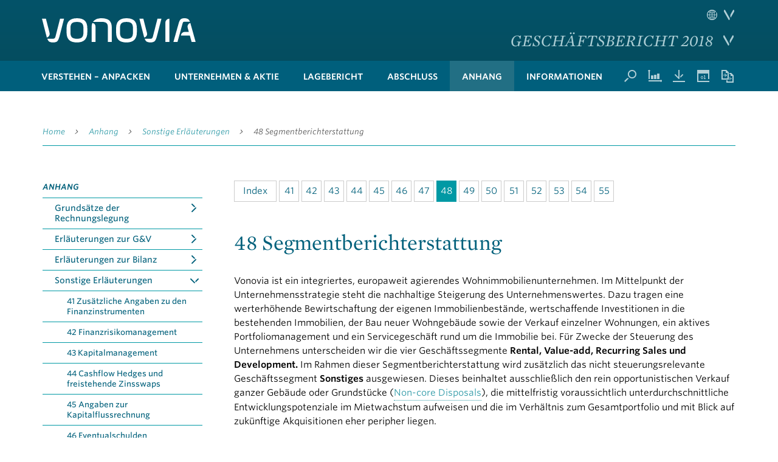

--- FILE ---
content_type: text/html
request_url: https://reports.vonovia.de/2018/geschaeftsbericht/anhang/sonstige-erlaeuterungen/48-segmentberichterstattung.html
body_size: 16372
content:
<!--[if IE_NEEDS_THIS]><![endif]-->
<!doctype html>
<!--[if lt IE 7 ]> <html lang="de" class="no-js ie ie6 lt-ie10 lt-ie9 lt-ie8 lt-ie7"> <![endif]-->
<!--[if IE 7 ]>    <html lang="de" class="no-js ie ie7 lt-ie10 lt-ie9 lt-ie8"> <![endif]-->
<!--[if IE 8 ]>    <html lang="de" class="no-js ie ie8 lt-ie10 lt-ie9"> <![endif]-->
<!--[if IE 9 ]>    <html lang="de" class="no-js ie ie9 lt-ie10"> <![endif]-->
<!--[if (gt IE 9)|!(IE)]><!--> <html lang="de" class="no-js"> <!--<![endif]-->
<head>
  <meta charset="windows-1252" />
  <title>48 Segmentberichterstattung - Vonovia Gesch&auml;ftsbericht 2018</title>
  <meta http-equiv="X-UA-Compatible" content="IE=edge" />

  <meta name="viewport" content="width=device-width, initial-scale=1, user-scalable=yes, maximum-scale=10" />
  <meta name="description" content=" Vonovia ist ein integriertes, europaweit agierendes Wohnimmobilienunternehmen. Im Mittelpunkt der Unternehmensstrategie steht die" />
  
  <meta property="og:type" content="website" />
  <meta property="og:locale" content="de_DE" />
  <meta property="og:title" content="48 Segmentberichterstattung - Vonovia Gesch&auml;ftsbericht 2018" />
  <meta property="og:description" content=" Vonovia ist ein integriertes, europaweit agierendes Wohnimmobilienunternehmen. Im Mittelpunkt der Unternehmensstrategie steht die" />
  <meta property="og:image" content="http://reports.vonovia.de/2018/geschaeftsbericht/layout/img/og-social.png" />
  <meta name="robots" content="index,follow,noimageclick" />
  <meta name="apple-mobile-web-app-capable" content="yes" />
  <meta name="apple-mobile-web-app-status-bar-style" content="black" />
  <meta name="apple-mobile-web-app-title" content="Vonovia" />
  <!-- MENUORDER ::::00.04.03.07.:::: -->
  <!-- PAGETITLE ::::48 Segmentberichterstattung:::: -->
  <!-- PAGEID ::::40351:::: -->
  <!-- PAGELANGUAGE ::::de:::: -->
  <!-- PAGEHEADER ::::48 Segmentberichterstattung:::: -->
  

    
  <link type="text/html" rel="alternate" hreflang="en" title="48 Segment Reporting" href="../../../annual-report/notes/other-notes-and-disclosures/48-segment-reporting.html" />
  
  <link rel="stylesheet" type="text/css" href="//cloud.typography.com/6686474/7976952/css/fonts.css" />
  <link rel="stylesheet" href="../../layout/css/main.css" />
  <link rel="stylesheet" href="../../serviceseiten/tablestyle.css" />
  
<!--[if lt IE 9]><script type="text/javascript" src="../../layout/js/respond.js" charset="windows-1252"></script><![endif]--><!-- EXPORT_REMOVE_IPAD / -->
  <script type="text/javascript" src="../../layout/js/modernizr.js" charset="windows-1252"></script>
  <script type="text/javascript" src="../../layout/js/jquery.js" charset="windows-1252"></script>
  <script type="text/javascript" src="../../layout/js/plugins.js" charset="windows-1252"></script>
  <script type="text/javascript" src="../../layout/js/nxr-2.0.js" charset="windows-1252"></script>
  <script type="text/javascript" src="48-segmentberichterstattung/page-config.js" charset="windows-1252"></script>
  
</head>
<body class="page_anhang_sonstige-erlaeuterungen_48-segmentberichterstattung site_48-segmentberichterstattung id_40351 anhang sonstige-erlaeuterungen 48-segmentberichterstattung">
  <div class="cookie-layer">
	<div class="wrapper">
		<p>Zur Bereitstellung unserer Dienste verwenden wir Cookies.</p>
			<a href="../../serviceseiten/datenschutz.html">Cookie-Richtlinien.</a>
    <button class="cookie-layer__close"><span>Schlie&szlig;en</span></button>
  </div>
</div>
  
<header class="site-header container"><div class="inner wrapper clearfix"><div class="skip_menu">
  <a href="#main-panel" accesskey="s">Springe zum Inhalt [AK + s]</a>
  <a href="#primary" accesskey="3">Springe zur Navigation [AK + 3]</a>
</div>

<a href="../../" class="logo">
	
	
	
	

<img  src="../../layout/files/vonovia_logo-01.svg" width="253" height="40" / alt="">


</a>


<h2 class="site-title">

<a href="../../" class="intern" hreflang="de">Gesch&auml;ftsbericht 2018</a>


</h2></div></header>
<nav id="primary" class="container primary clear" role="menu"><div class="inner wrapper clearfix">
  <div class="toggle-container clearfix">

  <button type="button" class="toggle-primary hide-text" aria-expanded="false" aria-pressed="false" title="Hauptmen&uuml;">
    Hauptmen&uuml;
  </button>

<!--   <button type="button" class="toggle-search hide-text" aria-expanded="false" aria-pressed="false" title="Suche">
    Suche
  </button>

  <a target="_blank" href="../../../../2017/geschaeftsbericht/anhang/sonstige-erlaeuterungen/44-segmentberichterstattung.html" class="hide-text open-vorjahresvergleich" title="Vorjahresvergleich"  ></a>


  <a href="../../informationen/kontakt-und-finanzkalender.html" class="hide-text open-events" hreflang="de" title="Termine">Termine</a>
  <a href="../../serviceseiten/downloads.html" class="hide-text open-downloads" hreflang="de" title="Downloads">Downloads</a>
  <a href="../../serviceseiten/kennzahlenvergleich.html" class="hide-text open-charts" hreflang="de" title="Kennzahlenvergleich">Kennzahlenvergleich</a> -->

  <button type="button" class="toggle-language hide-text" aria-expanded="false" aria-pressed="false">
    Sprache
  </button>

  <div class="vna-switch-reports">
    <a href="../../../nachhaltigkeitsbericht" >
      Nachhaltigkeitsbericht
    </a>
  </div>

</div>
  <section id="meta" class="meta">
  <ul class="language-switch" id="language-switch">
  <li class="german active"><span>Deutsch</span></li>
  <li class="english"><a href="../../../annual-report/notes/other-notes-and-disclosures/48-segment-reporting.html">English</a></li>
</ul>
  <form class="search-form menu" method="get" id="search-form" action="../../serviceseiten/suche.php" name="search" role="search" accept-charset="utf-8">
  <div class="inner clearfix">
    <label for="search-input" class="hide-block"></label>
    <input type="text" name="q" class="search-input" id="search-input" value="" title="Suchbegriff eingeben" placeholder="Suchbegriff eingeben">
    <button type="submit" class="search-submit hide-text" id="search-submit" name="submit" value="submit" title="Suchen">Suchen</button>
  </div>
</form>
</section>
  <div id="nav-main" class="nav-main" role="menu">

<ul class="menu clearfix"><li class="main-item home-item leaf inactive "><a href="../../" class="intern" hreflang="de"><span>Home</span></a><li class="main-item inactive first">
  <a data-id="40057" data-level="1" href="../../verstehen-anpacken/verstehen.html">verstehen &ndash; anpacken</a>
  

<ul class="sublevel clearfix"><li class="inactive leaf first">
  <a data-id="40059" data-level="2" href="../../verstehen-anpacken/verstehen.html">verstehen</a>
  
</li><li class="inactive last">
  <a data-id="40061" data-level="2" href="../../verstehen-anpacken/anpacken.html">anpacken</a>
  

<ul class="sublevel clearfix"><li class="inactive leaf first">
  <a data-id="40063" data-level="3" href="../../verstehen-anpacken/anpacken/ein-gutes-zuhause-braucht-nachbarn-die-man-kennt.html">Ein gutes Zuhause braucht Nachbarn, die man kennt</a>
  
</li><li class="inactive leaf">
  <a data-id="40065" data-level="3" href="../../verstehen-anpacken/anpacken/neuen-wohnraum-schaffen.html">Neuen Wohnraum schaffen</a>
  
</li><li class="inactive leaf">
  <a data-id="40067" data-level="3" href="../../verstehen-anpacken/anpacken/einer-vielzahl-von-menschen-das-wohnen-ermoeglichen.html">Einer Vielzahl von Menschen das Wohnen erm&ouml;glichen</a>
  
</li><li class="inactive leaf">
  <a data-id="40069" data-level="3" href="../../verstehen-anpacken/anpacken/das-zusammenleben-foerdern.html">Das Zusammenleben f&ouml;rdern</a>
  
</li><li class="inactive leaf last">
  <a data-id="40071" data-level="3" href="../../verstehen-anpacken/anpacken/zum-klimaschutz-beitragen.html">Zum Klimaschutz beitragen</a>
  
</li></ul>


</li></ul>


</li><li class="main-item inactive">
  <a data-id="40073" data-level="1" href="../../unternehmen-aktie.html">Unternehmen &amp; Aktie</a>
  

<ul class="sublevel clearfix"><li class="inactive leaf first">
  <a data-id="40075" data-level="2" href="../../unternehmen-aktie/brief-des-vorstands.html">Brief des Vorstands</a>
  
</li><li class="inactive leaf">
  <a data-id="40077" data-level="2" href="../../unternehmen-aktie/vorstand.html">Vorstand</a>
  
</li><li class="inactive leaf">
  <a data-id="40079" data-level="2" href="../../unternehmen-aktie/aufsichtsrat.html">Aufsichtsrat</a>
  
</li><li class="inactive leaf">
  <a data-id="40081" data-level="2" href="../../unternehmen-aktie/bericht-des-aufsichtsrats.html">Bericht des Aufsichtsrats</a>
  
</li><li class="inactive">
  <a data-id="40083" data-level="2" href="../../unternehmen-aktie/corporate-governance-bericht.html">Corporate-Governance-Bericht</a>
  

<ul class="sublevel clearfix"><li class="inactive leaf first">
  <a data-id="40085" data-level="3" href="../../unternehmen-aktie/corporate-governance-bericht/grundlagen.html">Grundlagen</a>
  
</li><li class="inactive leaf">
  <a data-id="40087" data-level="3" href="../../unternehmen-aktie/corporate-governance-bericht/aktionaere-und-hauptversammlung.html">Aktion&auml;re und Hauptversammlung</a>
  
</li><li class="inactive leaf">
  <a data-id="40089" data-level="3" href="../../unternehmen-aktie/corporate-governance-bericht/aufsichtsrat.html">Aufsichtsrat</a>
  
</li><li class="inactive leaf">
  <a data-id="40091" data-level="3" href="../../unternehmen-aktie/corporate-governance-bericht/vorstand.html">Vorstand</a>
  
</li><li class="inactive leaf">
  <a data-id="40093" data-level="3" href="../../unternehmen-aktie/corporate-governance-bericht/besetzung.html">Besetzung</a>
  
</li><li class="inactive leaf">
  <a data-id="40095" data-level="3" href="../../unternehmen-aktie/corporate-governance-bericht/zusammenarbeit.html">Zusammenarbeit</a>
  
</li><li class="inactive leaf last">
  <a data-id="40097" data-level="3" href="../../unternehmen-aktie/corporate-governance-bericht/rechnungslegung-und-abschlusspruefung.html">Rechnungslegung und Abschlusspr&uuml;fung</a>
  
</li></ul>


</li><li class="inactive">
  <a data-id="40099" data-level="2" href="../../unternehmen-aktie/vonovia-se-am-kapitalmarkt.html">Vonovia SE am Kapitalmarkt</a>
  

<ul class="sublevel clearfix"><li class="inactive leaf first">
  <a data-id="40101" data-level="3" href="../../unternehmen-aktie/vonovia-se-am-kapitalmarkt/kursentwicklung.html">Kursentwicklung</a>
  
</li><li class="inactive leaf">
  <a data-id="40103" data-level="3" href="../../unternehmen-aktie/vonovia-se-am-kapitalmarkt/aktionaersstruktur-und-hauptversammlung.html">Aktion&auml;rsstruktur und Hauptversammlung</a>
  
</li><li class="inactive leaf">
  <a data-id="40105" data-level="3" href="../../unternehmen-aktie/vonovia-se-am-kapitalmarkt/investor-relations.html">Investor Relations</a>
  
</li><li class="inactive leaf">
  <a data-id="40107" data-level="3" href="../../unternehmen-aktie/vonovia-se-am-kapitalmarkt/finanzierungsumfeld.html">Finanzierungsumfeld</a>
  
</li><li class="inactive leaf last">
  <a data-id="40109" data-level="3" href="../../unternehmen-aktie/vonovia-se-am-kapitalmarkt/ausblick.html">Ausblick</a>
  
</li></ul>


</li><li class="inactive leaf last">
  <a data-id="40111" data-level="2" href="../../unternehmen-aktie/kennzahlen.html">Kennzahlen</a>
  
</li></ul>


</li><li class="main-item inactive">
  <a data-id="40113" data-level="1" href="../../lagebericht.html">Lagebericht</a>
  

<ul class="sublevel clearfix"><li class="inactive first">
  <a data-id="40115" data-level="2" href="../../lagebericht/grundlagen-des-konzerns/rahmenbedingungen.html">Grundlagen des Konzerns</a>
  

<ul class="sublevel clearfix"><li class="inactive leaf first">
  <a data-id="40117" data-level="3" href="../../lagebericht/grundlagen-des-konzerns/rahmenbedingungen.html">Rahmenbedingungen</a>
  
</li><li class="inactive leaf">
  <a data-id="40119" data-level="3" href="../../lagebericht/grundlagen-des-konzerns/megatrends.html">Megatrends</a>
  
</li><li class="inactive leaf">
  <a data-id="40121" data-level="3" href="../../lagebericht/grundlagen-des-konzerns/das-unternehmen.html">Das Unternehmen</a>
  
</li><li class="inactive leaf">
  <a data-id="40123" data-level="3" href="../../lagebericht/grundlagen-des-konzerns/unternehmensstruktur.html">Unternehmensstruktur</a>
  
</li><li class="inactive last">
  <a data-id="40125" data-level="3" href="../../lagebericht/grundlagen-des-konzerns/strategie.html">Strategie</a>
  

<ul class="sublevel clearfix"><li class="inactive leaf first">
  <a data-id="40127" data-level="4" href="../../lagebericht/grundlagen-des-konzerns/strategie/property-management-strategie.html">Property-Management-Strategie</a>
  
</li><li class="inactive leaf">
  <a data-id="40129" data-level="4" href="../../lagebericht/grundlagen-des-konzerns/strategie/finanzierungsstrategie.html">Finanzierungsstrategie</a>
  
</li><li class="inactive leaf">
  <a data-id="40131" data-level="4" href="../../lagebericht/grundlagen-des-konzerns/strategie/portfolio-management-strategie.html">Portfolio-Management-Strategie</a>
  
</li><li class="inactive leaf">
  <a data-id="40133" data-level="4" href="../../lagebericht/grundlagen-des-konzerns/strategie/value-add-strategie.html">Value-add-Strategie</a>
  
</li><li class="inactive leaf">
  <a data-id="40135" data-level="4" href="../../lagebericht/grundlagen-des-konzerns/strategie/akquisitionsstrategie.html">Akquisitionsstrategie</a>
  
</li><li class="inactive leaf last">
  <a data-id="40137" data-level="4" href="../../lagebericht/grundlagen-des-konzerns/strategie/internationalisierungsstrategie.html">Internationalisierungsstrategie</a>
  
</li></ul>


</li></ul>


</li><li class="inactive">
  <a data-id="40139" data-level="2" href="../../lagebericht/nicht-finanzielle-erklaerung/erlaeuterung-zu-den-berichtsinhalten.html">Nicht-finanzielle Erkl&auml;rung</a>
  

<ul class="sublevel clearfix"><li class="inactive leaf first">
  <a data-id="40141" data-level="3" href="../../lagebericht/nicht-finanzielle-erklaerung/erlaeuterung-zu-den-berichtsinhalten.html">Erl&auml;uterung zu den Berichtsinhalten</a>
  
</li><li class="inactive leaf">
  <a data-id="40143" data-level="3" href="../../lagebericht/nicht-finanzielle-erklaerung/geschaeftsmodell-und-risikobetrachtung.html">Gesch&auml;ftsmodell und Risikobetrachtung</a>
  
</li><li class="inactive leaf">
  <a data-id="40145" data-level="3" href="../../lagebericht/nicht-finanzielle-erklaerung/wesentliche-aspekte.html">Wesentliche Aspekte</a>
  
</li><li class="inactive last">
  <a data-id="40147" data-level="3" href="../../lagebericht/nicht-finanzielle-erklaerung/auspraegung-der-aspekte/nachhaltige-unternehmensfuehrung.html">Auspr&auml;gung der Aspekte</a>
  

<ul class="sublevel clearfix"><li class="inactive leaf first">
  <a data-id="40149" data-level="4" href="../../lagebericht/nicht-finanzielle-erklaerung/auspraegung-der-aspekte/nachhaltige-unternehmensfuehrung.html">Nachhaltige Unternehmensf&uuml;hrung</a>
  
</li><li class="inactive leaf">
  <a data-id="40151" data-level="4" href="../../lagebericht/nicht-finanzielle-erklaerung/auspraegung-der-aspekte/gesellschaft-und-kunden.html">Gesellschaft und Kunden</a>
  
</li><li class="inactive leaf">
  <a data-id="40153" data-level="4" href="../../lagebericht/nicht-finanzielle-erklaerung/auspraegung-der-aspekte/klima-und-umweltschutz.html">Klima- und Umweltschutz</a>
  
</li><li class="inactive leaf last">
  <a data-id="40155" data-level="4" href="../../lagebericht/nicht-finanzielle-erklaerung/auspraegung-der-aspekte/mitarbeiter.html">Mitarbeiter</a>
  
</li></ul>


</li></ul>


</li><li class="inactive leaf">
  <a data-id="40157" data-level="2" href="../../lagebericht/portfoliostruktur.html">Portfoliostruktur</a>
  
</li><li class="inactive">
  <a data-id="40159" data-level="2" href="../../lagebericht/unser-leistungsversprechen.html">Unser Leistungsversprechen</a>
  

<ul class="sublevel clearfix"><li class="inactive leaf first">
  <a data-id="40161" data-level="3" href="../../lagebericht/unser-leistungsversprechen/kundenservice.html">Kundenservice</a>
  
</li><li class="inactive leaf">
  <a data-id="40163" data-level="3" href="../../lagebericht/unser-leistungsversprechen/wohnungsnahe-dienstleistungen.html">Wohnungsnahe Dienstleistungen</a>
  
</li><li class="inactive leaf">
  <a data-id="40165" data-level="3" href="../../lagebericht/unser-leistungsversprechen/wohneigentumsverwaltung.html">Wohneigentumsverwaltung</a>
  
</li><li class="inactive leaf">
  <a data-id="40167" data-level="3" href="../../lagebericht/unser-leistungsversprechen/investitionen.html">Investitionen</a>
  
</li><li class="inactive leaf last">
  <a data-id="40169" data-level="3" href="../../lagebericht/unser-leistungsversprechen/procurement.html">Procurement</a>
  
</li></ul>


</li><li class="inactive">
  <a data-id="40171" data-level="2" href="../../lagebericht/unternehmenssteuerung/steuerungsmodell.html">Unternehmenssteuerung</a>
  

<ul class="sublevel clearfix"><li class="inactive leaf first">
  <a data-id="40173" data-level="3" href="../../lagebericht/unternehmenssteuerung/steuerungsmodell.html">Steuerungsmodell</a>
  
</li><li class="inactive last">
  <a data-id="40175" data-level="3" href="../../lagebericht/unternehmenssteuerung/steuerungskennzahlen.html">Steuerungskennzahlen</a>
  

<ul class="sublevel clearfix"><li class="inactive leaf first">
  <a data-id="40177" data-level="4" href="../../lagebericht/unternehmenssteuerung/steuerungskennzahlen/finanzielle-steuerungskennzahlen.html">Finanzielle Steuerungskennzahlen</a>
  
</li><li class="inactive leaf last">
  <a data-id="40179" data-level="4" href="../../lagebericht/unternehmenssteuerung/steuerungskennzahlen/nicht-finanzielle-steuerungskennzahlen.html">Nicht-finanzielle Steuerungskennzahlen</a>
  
</li></ul>


</li></ul>


</li><li class="inactive">
  <a data-id="40181" data-level="2" href="../../lagebericht/wirtschaftsbericht/wesentliche-ereignisse.html">Wirtschaftsbericht</a>
  

<ul class="sublevel clearfix"><li class="inactive leaf first">
  <a data-id="40183" data-level="3" href="../../lagebericht/wirtschaftsbericht/wesentliche-ereignisse.html">Wesentliche Ereignisse</a>
  
</li><li class="inactive leaf">
  <a data-id="40185" data-level="3" href="../../lagebericht/wirtschaftsbericht/entwicklung-von-gesamtwirtschaft-und-branche.html">Entwicklung von Gesamtwirtschaft und Branche</a>
  
</li><li class="inactive leaf">
  <a data-id="40187" data-level="3" href="../../lagebericht/wirtschaftsbericht/gesamtentwicklung-des-konzerns.html">Gesamtentwicklung des Konzerns</a>
  
</li><li class="inactive">
  <a data-id="40189" data-level="3" href="../../lagebericht/wirtschaftsbericht/ertragslage.html">Ertragslage</a>
  

<ul class="sublevel clearfix"><li class="inactive leaf first">
  <a data-id="40191" data-level="4" href="../../lagebericht/wirtschaftsbericht/ertragslage/group-ffo.html">Group FFO</a>
  
</li><li class="inactive leaf last">
  <a data-id="40193" data-level="4" href="../../lagebericht/wirtschaftsbericht/ertragslage/ueberleitungsrechnungen.html">&Uuml;berleitungsrechnungen</a>
  
</li></ul>


</li><li class="inactive">
  <a data-id="40195" data-level="3" href="../../lagebericht/wirtschaftsbericht/vermoegenslage/konzernbilanzstruktur.html">Verm&ouml;genslage</a>
  

<ul class="sublevel clearfix"><li class="inactive leaf first">
  <a data-id="40197" data-level="4" href="../../lagebericht/wirtschaftsbericht/vermoegenslage/konzernbilanzstruktur.html">Konzernbilanzstruktur</a>
  
</li><li class="inactive leaf">
  <a data-id="40199" data-level="4" href="../../lagebericht/wirtschaftsbericht/vermoegenslage/net-asset-value.html">Net Asset Value</a>
  
</li><li class="inactive leaf last">
  <a data-id="40201" data-level="4" href="../../lagebericht/wirtschaftsbericht/vermoegenslage/verkehrswerte.html">Verkehrswerte</a>
  
</li></ul>


</li><li class="inactive">
  <a data-id="40203" data-level="3" href="../../lagebericht/wirtschaftsbericht/finanzlage/cashflow.html">Finanzlage</a>
  

<ul class="sublevel clearfix"><li class="inactive leaf first">
  <a data-id="40205" data-level="4" href="../../lagebericht/wirtschaftsbericht/finanzlage/cashflow.html">Cashflow</a>
  
</li><li class="inactive leaf last">
  <a data-id="40207" data-level="4" href="../../lagebericht/wirtschaftsbericht/finanzlage/finanzierung.html">Finanzierung</a>
  
</li></ul>


</li><li class="inactive leaf last">
  <a data-id="40209" data-level="3" href="../../lagebericht/wirtschaftsbericht/wirtschaftliche-entwicklung-der-vonovia-se.html">Wirtschaftliche Entwicklung der Vonovia SE</a>
  
</li></ul>


</li><li class="inactive">
  <a data-id="40211" data-level="2" href="../../lagebericht/weitere-gesetzliche-angaben/corporate-governance.html">Weitere gesetzliche Angaben</a>
  

<ul class="sublevel clearfix"><li class="inactive leaf first">
  <a data-id="40213" data-level="3" href="../../lagebericht/weitere-gesetzliche-angaben/corporate-governance.html">Corporate Governance</a>
  
</li><li class="inactive last">
  <a data-id="40215" data-level="3" href="../../lagebericht/weitere-gesetzliche-angaben/verguetungsbericht.html">Verg&uuml;tungsbericht</a>
  

<ul class="sublevel clearfix"><li class="inactive leaf first">
  <a data-id="40217" data-level="4" href="../../lagebericht/weitere-gesetzliche-angaben/verguetungsbericht/vorstand.html">Vorstand</a>
  
</li><li class="inactive leaf last">
  <a data-id="40219" data-level="4" href="../../lagebericht/weitere-gesetzliche-angaben/verguetungsbericht/aufsichtsrat.html">Aufsichtsrat</a>
  
</li></ul>


</li></ul>


</li><li class="inactive">
  <a data-id="40221" data-level="2" href="../../lagebericht/chancen-und-risiken/struktur-und-instrumente.html">Chancen und Risiken</a>
  

<ul class="sublevel clearfix"><li class="inactive leaf first">
  <a data-id="40223" data-level="3" href="../../lagebericht/chancen-und-risiken/struktur-und-instrumente.html">Struktur und Instrumente</a>
  
</li><li class="inactive leaf">
  <a data-id="40225" data-level="3" href="../../lagebericht/chancen-und-risiken/aktuelle-risikoeinschaetzung.html">Aktuelle Risikoeinsch&auml;tzung</a>
  
</li><li class="inactive leaf last">
  <a data-id="40227" data-level="3" href="../../lagebericht/chancen-und-risiken/aktuelle-chanceneinschaetzung.html">Aktuelle Chanceneinsch&auml;tzung</a>
  
</li></ul>


</li><li class="inactive last">
  <a data-id="40229" data-level="2" href="../../lagebericht/prognosebericht/gesamtwirtschaft-und-branche.html">Prognosebericht</a>
  

<ul class="sublevel clearfix"><li class="inactive leaf first">
  <a data-id="40231" data-level="3" href="../../lagebericht/prognosebericht/gesamtwirtschaft-und-branche.html">Gesamtwirtschaft und Branche</a>
  
</li><li class="inactive leaf last">
  <a data-id="40233" data-level="3" href="../../lagebericht/prognosebericht/unternehmen.html">Unternehmen</a>
  
</li></ul>


</li></ul>


</li><li class="main-item inactive">
  <a data-id="40235" data-level="1" href="../../abschluss.html">Abschluss</a>
  

<ul class="sublevel clearfix"><li class="inactive leaf first">
  <a data-id="40237" data-level="2" href="../../abschluss/gewinn-und-verlustrechnung.html">Gewinn- und Verlustrechnung</a>
  
</li><li class="inactive leaf">
  <a data-id="40239" data-level="2" href="../../abschluss/gesamtergebnisrechnung.html">Gesamtergebnisrechnung</a>
  
</li><li class="inactive leaf">
  <a data-id="40241" data-level="2" href="../../abschluss/bilanz.html">Bilanz</a>
  
</li><li class="inactive leaf">
  <a data-id="40243" data-level="2" href="../../abschluss/kapitalflussrechnung.html">Kapitalflussrechnung</a>
  
</li><li class="inactive leaf last">
  <a data-id="40245" data-level="2" href="../../abschluss/eigenkapitalveraenderungsrechnung.html">Eigenkapital&shy;ver&auml;nderungsrechnung</a>
  
</li></ul>


</li><li class="main-item inpath">
  <a data-id="40247" data-level="1" href="../grundsaetze-der-rechnungslegung.html">Anhang</a>
  

<ul class="sublevel clearfix"><li class="inactive first">
  <a data-id="40249" data-level="2" href="../grundsaetze-der-rechnungslegung.html">Grunds&auml;tze der Rechnungslegung</a>
  

<ul class="sublevel clearfix"><li class="inactive leaf first">
  <a data-id="40251" data-level="3" href="../grundsaetze-der-rechnungslegung/1-grundlagen-des-konzernabschlusses.html">1 Grundlagen des Konzernabschlusses</a>
  
</li><li class="inactive leaf">
  <a data-id="40253" data-level="3" href="../grundsaetze-der-rechnungslegung/2-anpassung-der-vorjahresangaben.html">2 Anpassung der Vorjahresangaben</a>
  
</li><li class="inactive leaf">
  <a data-id="40255" data-level="3" href="../grundsaetze-der-rechnungslegung/3-konsolidierungsgrundsaetze.html">3 Konsolidierungsgrunds&auml;tze</a>
  
</li><li class="inactive leaf">
  <a data-id="40257" data-level="3" href="../grundsaetze-der-rechnungslegung/4-konsolidierungskreis-und-unternehmenszusammenschluesse.html">4 Konsolidierungskreis und Unternehmenszusammenschl&uuml;sse</a>
  
</li><li class="inactive leaf">
  <a data-id="40259" data-level="3" href="../grundsaetze-der-rechnungslegung/5-waehrungsumrechnung.html">5 W&auml;hrungsumrechnung</a>
  
</li><li class="inactive leaf last">
  <a data-id="40261" data-level="3" href="../grundsaetze-der-rechnungslegung/6-bilanzierungs-und-bewertungsmethoden.html">6 Bilanzierungs- und Bewertungsmethoden</a>
  
</li></ul>


</li><li class="inactive">
  <a data-id="40263" data-level="2" href="../erlaeuterungen-zur-g-v.html">Erl&auml;uterungen zur G&V</a>
  

<ul class="sublevel clearfix"><li class="inactive leaf first">
  <a data-id="40265" data-level="3" href="../erlaeuterungen-zur-g-v/7-erloese-aus-der-immobilienbewirtschaftung.html">7 Erl&ouml;se aus der Immobilienbewirtschaftung</a>
  
</li><li class="inactive leaf">
  <a data-id="40267" data-level="3" href="../erlaeuterungen-zur-g-v/8-ergebnis-aus-der-veraeusserung-von-immobilien.html">8 Ergebnis aus der Ver&auml;u&szlig;erung von Immobilien</a>
  
</li><li class="inactive leaf">
  <a data-id="40269" data-level="3" href="../erlaeuterungen-zur-g-v/9-ergebnis-aus-der-veraeusserung-von-immobilienvorraeten-development.html">9 Ergebnis aus der Ver&auml;u&szlig;erung von Immobilienvorr&auml;ten (Development)</a>
  
</li><li class="inactive leaf">
  <a data-id="40271" data-level="3" href="../erlaeuterungen-zur-g-v/10-ergebnis-aus-der-bewertung-von-investment-properties.html">10 Ergebnis aus der Bewertung von Investment Properties</a>
  
</li><li class="inactive leaf">
  <a data-id="40273" data-level="3" href="../erlaeuterungen-zur-g-v/11-aktivierte-eigenleistungen.html">11 Aktivierte Eigenleistungen</a>
  
</li><li class="inactive leaf">
  <a data-id="40275" data-level="3" href="../erlaeuterungen-zur-g-v/12-materialaufwand.html">12 Materialaufwand</a>
  
</li><li class="inactive leaf">
  <a data-id="40277" data-level="3" href="../erlaeuterungen-zur-g-v/13-personalaufwand.html">13 Personalaufwand</a>
  
</li><li class="inactive leaf">
  <a data-id="40279" data-level="3" href="../erlaeuterungen-zur-g-v/14-abschreibungen.html">14 Abschreibungen</a>
  
</li><li class="inactive leaf">
  <a data-id="40281" data-level="3" href="../erlaeuterungen-zur-g-v/15-sonstige-betriebliche-ertraege.html">15 Sonstige betriebliche Ertr&auml;ge</a>
  
</li><li class="inactive leaf">
  <a data-id="40283" data-level="3" href="../erlaeuterungen-zur-g-v/16-sonstige-betriebliche-aufwendungen.html">16 Sonstige betriebliche Aufwendungen</a>
  
</li><li class="inactive leaf">
  <a data-id="40285" data-level="3" href="../erlaeuterungen-zur-g-v/17-finanzertraege.html">17 Finanzertr&auml;ge</a>
  
</li><li class="inactive leaf">
  <a data-id="40287" data-level="3" href="../erlaeuterungen-zur-g-v/18-finanzaufwendungen.html">18 Finanzaufwendungen</a>
  
</li><li class="inactive leaf">
  <a data-id="40289" data-level="3" href="../erlaeuterungen-zur-g-v/19-ertragsteuern.html">19 Ertragsteuern</a>
  
</li><li class="inactive leaf last">
  <a data-id="40291" data-level="3" href="../erlaeuterungen-zur-g-v/20-ergebnis-je-aktie.html">20 Ergebnis je Aktie</a>
  
</li></ul>


</li><li class="inactive">
  <a data-id="40293" data-level="2" href="../erlaeuterungen-zur-bilanz.html">Erl&auml;uterungen zur Bilanz</a>
  

<ul class="sublevel clearfix"><li class="inactive leaf first">
  <a data-id="40295" data-level="3" href="../erlaeuterungen-zur-bilanz/21-immaterielle-vermoegenswerte.html">21 Immaterielle Verm&ouml;genswerte</a>
  
</li><li class="inactive leaf">
  <a data-id="40297" data-level="3" href="../erlaeuterungen-zur-bilanz/22-sachanlagen.html">22 Sachanlagen</a>
  
</li><li class="inactive leaf">
  <a data-id="40299" data-level="3" href="../erlaeuterungen-zur-bilanz/23-investment-properties.html">23 Investment Properties</a>
  
</li><li class="inactive leaf">
  <a data-id="40301" data-level="3" href="../erlaeuterungen-zur-bilanz/24-finanzielle-vermoegenswerte.html">24 Finanzielle Verm&ouml;genswerte</a>
  
</li><li class="inactive leaf">
  <a data-id="40303" data-level="3" href="../erlaeuterungen-zur-bilanz/25-sonstige-vermoegenswerte.html">25 Sonstige Verm&ouml;genswerte</a>
  
</li><li class="inactive leaf">
  <a data-id="40305" data-level="3" href="../erlaeuterungen-zur-bilanz/26-laufende-ertragsteueransprueche.html">26 Laufende Ertragsteueranspr&uuml;che</a>
  
</li><li class="inactive leaf">
  <a data-id="40307" data-level="3" href="../erlaeuterungen-zur-bilanz/27-vorraete.html">27 Vorr&auml;te</a>
  
</li><li class="inactive leaf">
  <a data-id="40309" data-level="3" href="../erlaeuterungen-zur-bilanz/28-forderungen-aus-lieferungen-und-leistungen.html">28 Forderungen aus Lieferungen und Leistungen</a>
  
</li><li class="inactive leaf">
  <a data-id="40311" data-level="3" href="../erlaeuterungen-zur-bilanz/29-zahlungsmittel-und-zahlungsmittelaequivalente.html">29 Zahlungsmittel und Zahlungsmittel&auml;quivalente</a>
  
</li><li class="inactive leaf">
  <a data-id="40313" data-level="3" href="../erlaeuterungen-zur-bilanz/30-immobilienvorraete.html">30 Immobilienvorr&auml;te</a>
  
</li><li class="inactive leaf">
  <a data-id="40315" data-level="3" href="../erlaeuterungen-zur-bilanz/31-zur-veraeusserung-gehaltene-vermoegenswerte.html">31 Zur Ver&auml;u&szlig;erung gehaltene Verm&ouml;genswerte</a>
  
</li><li class="inactive leaf">
  <a data-id="40317" data-level="3" href="../erlaeuterungen-zur-bilanz/32-eigenkapital.html">32 Eigenkapital</a>
  
</li><li class="inactive leaf">
  <a data-id="40319" data-level="3" href="../erlaeuterungen-zur-bilanz/33-rueckstellungen.html">33 R&uuml;ckstellungen</a>
  
</li><li class="inactive leaf">
  <a data-id="40321" data-level="3" href="../erlaeuterungen-zur-bilanz/34-verbindlichkeiten-aus-lieferungen-und-leistungen.html">34 Verbindlichkeiten aus Lieferungen und Leistungen</a>
  
</li><li class="inactive leaf">
  <a data-id="40323" data-level="3" href="../erlaeuterungen-zur-bilanz/35-originaere-finanzielle-verbindlichkeiten.html">35 Origin&auml;re finanzielle Verbindlichkeiten</a>
  
</li><li class="inactive leaf">
  <a data-id="40325" data-level="3" href="../erlaeuterungen-zur-bilanz/36-derivate.html">36 Derivate</a>
  
</li><li class="inactive leaf">
  <a data-id="40327" data-level="3" href="../erlaeuterungen-zur-bilanz/37-verbindlichkeiten-aus-finanzierungsleasing.html">37 Verbindlichkeiten aus Finanzierungsleasing</a>
  
</li><li class="inactive leaf">
  <a data-id="40329" data-level="3" href="../erlaeuterungen-zur-bilanz/38-verbindlichkeiten-gegenueber-nicht-beherrschenden-anteilseignern.html">38 Verbindlichkeiten gegen&uuml;ber nicht beherrschenden Anteilseignern</a>
  
</li><li class="inactive leaf">
  <a data-id="40331" data-level="3" href="../erlaeuterungen-zur-bilanz/39-finanzverbindlichkeiten-aus-mieterfinanzierung.html">39 Finanzverbindlichkeiten aus Mieterfinanzierung</a>
  
</li><li class="inactive leaf last">
  <a data-id="40333" data-level="3" href="../erlaeuterungen-zur-bilanz/40-sonstige-verbindlichkeiten.html">40 Sonstige Verbindlichkeiten</a>
  
</li></ul>


</li><li class="inpath last">
  <a data-id="40335" data-level="2" href="../sonstige-erlaeuterungen.html">Sonstige Erl&auml;uterungen</a>
  

<ul class="sublevel clearfix"><li class="inactive leaf first">
  <a data-id="40337" data-level="3" href="41-zusaetzliche-angaben-zu-den-finanzinstrumenten.html">41 Zus&auml;tzliche Angaben zu den Finanzinstrumenten</a>
  
</li><li class="inactive leaf">
  <a data-id="40339" data-level="3" href="42-finanzrisikomanagement.html">42 Finanzrisikomanagement</a>
  
</li><li class="inactive leaf">
  <a data-id="40341" data-level="3" href="43-kapitalmanagement.html">43 Kapitalmanagement</a>
  
</li><li class="inactive leaf">
  <a data-id="40343" data-level="3" href="44-cashflow-hedges-und-freistehende-zinsswaps.html">44 Cashflow Hedges und freistehende Zinsswaps</a>
  
</li><li class="inactive leaf">
  <a data-id="40345" data-level="3" href="45-angaben-zur-kapitalflussrechnung.html">45 Angaben zur Kapitalflussrechnung</a>
  
</li><li class="inactive leaf">
  <a data-id="40347" data-level="3" href="46-eventualschulden.html">46 Eventualschulden</a>
  
</li><li class="inactive leaf">
  <a data-id="40349" data-level="3" href="47-sonstige-finanzielle-verpflichtungen.html">47 Sonstige finanzielle Verpflichtungen</a>
  
</li><li class="active leaf">
  <a data-id="40351" data-level="3" href="48-segmentberichterstattung.html">48 Segmentberichterstattung</a>
  
</li><li class="inactive leaf">
  <a data-id="40353" data-level="3" href="49-beziehungen-zu-nahe-stehenden-unternehmen-und-personen.html">49 Beziehungen zu nahe stehenden Unternehmen und Personen</a>
  
</li><li class="inactive leaf">
  <a data-id="40355" data-level="3" href="50-anteilsbasierte-verguetung.html">50 Anteilsbasierte Verg&uuml;tung</a>
  
</li><li class="inactive leaf">
  <a data-id="40357" data-level="3" href="51-bezuege.html">51 Bez&uuml;ge</a>
  
</li><li class="inactive leaf">
  <a data-id="40359" data-level="3" href="52-honorare-des-abschlusspruefers.html">52 Honorare des Abschlusspr&uuml;fers</a>
  
</li><li class="inactive leaf">
  <a data-id="40361" data-level="3" href="53-ereignisse-nach-dem-bilanzstichtag.html">53 Ereignisse nach dem Bilanzstichtag</a>
  
</li><li class="inactive leaf">
  <a data-id="40363" data-level="3" href="54-entsprechenserklaerung-zum-deutschen-corporate-governance-kodex.html">54 Entsprechenserkl&auml;rung zum Deutschen Corporate Governance Kodex</a>
  
</li><li class="inactive leaf last">
  <a data-id="40365" data-level="3" href="55-gewinnverwendungsvorschlag-des-vorstands.html">55 Gewinnverwendungsvorschlag des Vorstands</a>
  
</li></ul>


</li></ul>


</li><li class="main-item inactive last">
  <a data-id="40367" data-level="1" href="../../informationen.html">Informationen</a>
  

<ul class="sublevel clearfix"><li class="inactive leaf first">
  <a data-id="40369" data-level="2" href="../../informationen/anteilsbesitzliste.html">Anteilsbesitzliste</a>
  
</li><li class="inactive leaf">
  <a data-id="40371" data-level="2" href="../../informationen/weitere-angaben-zu-den-organen.html">Weitere Angaben zu den Organen</a>
  
</li><li class="inactive leaf">
  <a data-id="40373" data-level="2" href="../../informationen/bestaetigungsvermerk.html">Best&auml;tigungsvermerk</a>
  
</li><li class="inactive leaf">
  <a data-id="40375" data-level="2" href="../../informationen/versicherung-der-gesetzlichen-vertreter.html">Versicherung der gesetzlichen Vertreter</a>
  
</li><li class="inactive">
  <a data-id="40377" data-level="2" href="../../informationen/berichterstattung-nach-epra.html">Berichterstattung nach EPRA</a>
  

<ul class="sublevel clearfix"><li class="inactive leaf first">
  <a data-id="40379" data-level="3" href="../../informationen/berichterstattung-nach-epra/epra-ueberschuss.html">EPRA-&Uuml;berschuss</a>
  
</li><li class="inactive leaf">
  <a data-id="40381" data-level="3" href="../../informationen/berichterstattung-nach-epra/nav-nnnav.html">NAV/NNNAV</a>
  
</li><li class="inactive leaf">
  <a data-id="40383" data-level="3" href="../../informationen/berichterstattung-nach-epra/epra-nettoanfangsrendite.html">EPRA-Nettoanfangsrendite</a>
  
</li><li class="inactive leaf">
  <a data-id="40385" data-level="3" href="../../informationen/berichterstattung-nach-epra/epra-leerstandsquote.html">EPRA-Leerstandsquote</a>
  
</li><li class="inactive leaf">
  <a data-id="40387" data-level="3" href="../../informationen/berichterstattung-nach-epra/epra-kostenquote.html">EPRA-Kostenquote</a>
  
</li><li class="inactive leaf">
  <a data-id="40389" data-level="3" href="../../informationen/berichterstattung-nach-epra/immobilienbezogene-investitionen.html">Immobilienbezogene Investitionen</a>
  
</li><li class="inactive leaf last">
  <a data-id="40391" data-level="3" href="../../informationen/berichterstattung-nach-epra/like-for-like-mietsteigerungen.html">Like-for-like-Mietsteigerungen</a>
  
</li></ul>


</li><li class="inactive leaf">
  <a data-id="40393" data-level="2" href="../../informationen/glossar.html">Glossar</a>
  
</li><li class="inactive leaf last">
  <a data-id="40395" data-level="2" href="../../informationen/kontakt-und-finanzkalender.html">Kontakt und Finanzkalender</a>
  
</li></ul>


</li></ul></div>

  <div class="nav-main-side">

    <button type="button" class="toggle-search" aria-expanded="false" aria-pressed="false" title="Suche">
      Suche
    </button>

    <a href="../../serviceseiten/kennzahlenvergleich.html" class="open-charts" hreflang="de" title="Kennzahlenvergleich">Kennzahlenvergleich</a>
    <a href="../../serviceseiten/downloads.html" class="open-downloads" hreflang="de" title="Downloads">Downloads</a>
    <a href="../../informationen/kontakt-und-finanzkalender.html" class="open-events" hreflang="de" title="Termine">Termine</a>

    <a target="_blank" href="../../../../2017/geschaeftsbericht/anhang/sonstige-erlaeuterungen/44-segmentberichterstattung.html" class="open-vorjahresvergleich" title="Vorjahresvergleich"  ></a>

  </div>

</div></nav>


<main id="content-container" role="main" class="site-main content-container container">



<div class="inner wrapper clearfix">
	<nav class="breadcrumb">
<!-- BREADCRUMB -->
<h3 class="hide-block">Sie sind hier:</h3>
<ul class="menu clearfix">
  <li class="first"><a href="../../" class="intern" hreflang="de">Home</a></li><li><a href="../grundsaetze-der-rechnungslegung.html" class="intern" hreflang="de">Anhang</a></li><li><a href="../sonstige-erlaeuterungen.html" class="intern" hreflang="de">Sonstige Erl&auml;uterungen</a></li>
  <li class="last"><a href="48-segmentberichterstattung.html" class="last active" hreflang="de">48 Segmentberichterstattung</a></li>
</ul>
<!-- BREADCRUMB / -->
</nav>

  <!-- IPAD_MAIN_CONTENT -->
<article id="main-panel" class="clearfix">
  <!-- IPAD_MAIN_CONTENT / -->

  <nav id="notesIndex"><h2 class="hide-block">Notes Navigation</h2><ul class="notes-index clearfix">
  <li class="index">
    <a href="../sonstige-erlaeuterungen.html" class="intern" hreflang="de">Index</a>
  </li>
  <li>
  <a title="41 Zus&auml;tzliche Angaben zu den Finanzinstrumenten" href="41-zusaetzliche-angaben-zu-den-finanzinstrumenten.html">41</a>
</li><li>
  <a title="42 Finanzrisikomanagement" href="42-finanzrisikomanagement.html">42</a>
</li><li>
  <a title="43 Kapitalmanagement" href="43-kapitalmanagement.html">43</a>
</li><li>
  <a title="44 Cashflow Hedges und freistehende Zinsswaps" href="44-cashflow-hedges-und-freistehende-zinsswaps.html">44</a>
</li><li>
  <a title="45 Angaben zur Kapitalflussrechnung" href="45-angaben-zur-kapitalflussrechnung.html">45</a>
</li><li>
  <a title="46 Eventualschulden" href="46-eventualschulden.html">46</a>
</li><li>
  <a title="47 Sonstige finanzielle Verpflichtungen" href="47-sonstige-finanzielle-verpflichtungen.html">47</a>
</li><li class="active">
  <a title="48 Segmentberichterstattung" href="48-segmentberichterstattung.html">48</a>
</li><li>
  <a title="49 Beziehungen zu nahe stehenden Unternehmen und Personen" href="49-beziehungen-zu-nahe-stehenden-unternehmen-und-personen.html">49</a>
</li><li>
  <a title="50 Anteilsbasierte Verg&uuml;tung" href="50-anteilsbasierte-verguetung.html">50</a>
</li><li>
  <a title="51 Bez&uuml;ge" href="51-bezuege.html">51</a>
</li><li>
  <a title="52 Honorare des Abschlusspr&uuml;fers" href="52-honorare-des-abschlusspruefers.html">52</a>
</li><li>
  <a title="53 Ereignisse nach dem Bilanzstichtag" href="53-ereignisse-nach-dem-bilanzstichtag.html">53</a>
</li><li>
  <a title="54 Entsprechenserkl&auml;rung zum Deutschen Corporate Governance Kodex" href="54-entsprechenserklaerung-zum-deutschen-corporate-governance-kodex.html">54</a>
</li><li>
  <a title="55 Gewinnverwendungsvorschlag des Vorstands" href="55-gewinnverwendungsvorschlag-des-vorstands.html">55</a>
</li>
</ul>  </nav>
  <!-- SEARCH_QUERYINFO --><!-- SEARCH_QUERYINFO / -->

<!-- IPAD_MAIN_CONTENT -->

<h1 id="main-content" class="content-title">48 Segmentberichterstattung</h1>




<!-- IPAD_MAIN_CONTENT / -->

  



  <!-- IPAD_MAIN_CONTENT -->
  <div class="content clearfix">
    
    <!-- PLAINCONTENT_TO_REPLACE -->
<!-- MAIN_CONTENT -->

<p>Vonovia ist ein integriertes, europaweit agierendes Wohnimmobilienunternehmen. Im Mittelpunkt der Unternehmensstrategie steht die nachhaltige Steigerung des Unternehmenswertes. Dazu tragen eine werterh&ouml;hende Bewirtschaftung der eigenen Immobilienbest&auml;nde, wertschaffende Investitionen in die bestehenden Immobilien, der Bau neuer Wohngeb&auml;ude sowie der Verkauf einzelner Wohnungen, ein aktives Portfoliomanagement und ein Servicegesch&auml;ft rund um die Immobilie bei. F&uuml;r Zwecke der Steuerung des Unternehmens unterscheiden wir die vier Gesch&auml;ftssegmente <strong>Rental, Value-add, Recurring Sales und Development.</strong> Im Rahmen dieser Segmentberichterstattung wird zus&auml;tzlich das nicht steuerungsrelevante Gesch&auml;ftssegment <strong>Sonstiges</strong> ausgewiesen. Dieses beinhaltet ausschlie&szlig;lich den rein opportunistischen Verkauf ganzer Geb&auml;ude oder Grundst&uuml;cke (<a href="../../serviceseiten/glossar.html#anhangsonstigeerlaeuterungen48segmentberichterstattung" hreflang="de" class="verweisglossar glossary i_ignoreAnchor" rel="glossary[non-core-disposals]" data-glossary-id="1" aria-haspopup="true" aria-expanded="false">Non-core Disposals</a>), die mittelfristig voraussichtlich unterdurchschnittliche Entwicklungspotenziale im Mietwachstum aufweisen und die im Verh&auml;ltnis zum Gesamtportfolio und mit Blick auf zuk&uuml;nftige Akquisitionen eher peripher liegen.</p>
<p>Im <strong>Segment Rental</strong> (vormals &bdquo;Bewirtschaftung&ldquo;) fassen wir alle Gesch&auml;ftsaktivit&auml;ten zusammen, die auf das wertsteigernde Management der eigenen Wohnimmobilienbest&auml;nde ausgerichtet sind. Es umfasst unsere Bewirtschaftungst&auml;tigkeiten in Deutschland, &Ouml;sterreich und Schweden. Die Zusammenfassung unserer Bewirtschaftungst&auml;tigkeiten in Deutschland, &Ouml;sterreich und Schweden zu einem einzelnen Berichtssegment basiert auf der Einsch&auml;tzung der &Auml;hnlichkeit des Bewirtschaftungsgesch&auml;fts in den drei L&auml;ndern. Dies gilt sowohl f&uuml;r die Art der Leistungserbringung und die jeweiligen Dienstleistungsprozesse des Bewirtschaftungsgesch&auml;fts sowie f&uuml;r die Kunden im Wohnungsmietmarkt und die Art der Kundenakquisition. Insgesamt ist der Wohnungsmietmarkt in allen drei L&auml;ndern durch Wohnungsknappheit gekennzeichnet und durch gesetzliche Vorgaben reguliert, so dass sich dadurch langfristig &auml;hnliche Renditeerwartungen ergeben.</p>
<p>Im <strong>Segment Value-add</strong> (vormals &bdquo;Value-add Business&ldquo;) b&uuml;ndeln wir alle wohnungsnahen Dienstleistungen, mit denen wir das Kerngesch&auml;ft der Vermietung erg&auml;nzen. Diese Dienstleistungen umfassen zum einen Instandhaltungs- und Modernisierungsleistungen f&uuml;r unsere Immobilien und zum anderen Dienstleistungen, die einen engen Bezug zum Vermietungsgesch&auml;ft haben. Wir ordnen dem Segment Value-add die Aktivit&auml;ten der Handwerker- und Wohnumfeldorganisation, das Wohneigentumsverwaltungsgesch&auml;ft, das Kabel-TV-Gesch&auml;ft, die Messdienstleistungen, die Energielieferung sowie unsere Versicherungsdienstleistungen zu. Die Energielieferung ist eine neue Dienstleistung, die wir seit 2018 unseren Mietern anbieten.</p>
<p>Das <strong>Segment Recurring Sales</strong> (vormals Bestandteil des Segments &bdquo;Vertrieb&ldquo;) umfasst die regelm&auml;&szlig;igen und nachhaltigen Verk&auml;ufe von einzelnen Eigentumswohnungen und Einfamilienh&auml;usern aus unserem Portfolio. Es beinhaltet nicht den Verkauf ganzer Geb&auml;ude oder Grundst&uuml;cke (Non-core Disposals). Diese Verk&auml;ufe erfolgen rein opportunistisch und sind somit nicht Bestandteil des Segments <a href="../../serviceseiten/glossar.html#anhangsonstigeerlaeuterungen48segmentberichterstattung" hreflang="de" class="verweisglossar glossary i_ignoreAnchor" rel="glossary[recurring-sales]" data-glossary-id="2" aria-haspopup="true" aria-expanded="false">Recurring Sales</a>. Wir weisen solche opportunistischen Verk&auml;ufe im Segmentbericht in der Spalte Sonstiges aus. In der Vorjahresberichtsperiode waren Recurring Sales und Non-core Disposals im Segment Vertrieb in Summe dargestellt. Die Vorjahreszahlen f&uuml;r die aktuelle Berichtsperiode wurden daher entsprechend angepasst.</p>
<p>Das <strong>Segment Development</strong> beinhaltet die Projektentwicklung neuer Wohngeb&auml;ude. Dies umfasst die Wertsch&ouml;pfungskette beginnend beim Ankauf von Grundst&uuml;cken ohne Bebauungsplan bzw. Widmung bis hin in zur Fertigstellung neuer Geb&auml;ude sowie den Neubau auf eigenen Grundst&uuml;cken. Diese Objekte werden in den eigenen Bestand integriert oder an Dritte ver&auml;u&szlig;ert. Im Einzelnen sind dies Projekte an ausgew&auml;hlten, attraktiven Standorten. Schwerpunkte der Projektentwicklung sind aktuell Berlin, Hamburg und Wien. Das Adjusted EBITDA des Segments Development beinhaltet den <a href="../../serviceseiten/glossar.html#anhangsonstigeerlaeuterungen48segmentberichterstattung" hreflang="de" class="verweisglossar glossary i_ignoreAnchor" rel="glossary[fair-value-verkehrswert]" data-glossary-id="3" aria-haspopup="true" aria-expanded="false">Fair Value</a> Step-Up f&uuml;r in der Berichtsperiode fertiggestellte Objekte, die in den eigenen Bestand &uuml;bernommen wurden. F&uuml;r die Vorjahresberichtsperiode wird ein Fair Value Step-Up f&uuml;r Neubauten ausgewiesen, die organisatorisch im Value-add-Bereich verantwortet wurden. Im Rahmen der in 2017 dargestellten Segmentberichterstattung wurden bisher keine Fair Value Step-Ups f&uuml;r Neubauten im Adjusted EBITDA ber&uuml;cksichtigt.</p>
<p>Ein konzernweit einheitliches Planungs- und Controllingsystem gew&auml;hrleistet, dass Ressourcen effizient allokiert und deren erfolgreicher Einsatz regelm&auml;&szlig;ig &uuml;berwacht werden. Die Berichterstattung an die zentralen Entscheidungstr&auml;ger und damit die Beurteilung der Gesch&auml;ftsentwicklung sowie die Allokation von Ressourcen erfolgt auf Basis der beschriebenen Segmentierung. Verm&ouml;gens- und Schuldpositionen werden nicht nach Segmenten differenziert berichtet. Die interne Berichterstattung basiert grunds&auml;tzlich auf den IFRS Rechnungslegungsstandards.</p>
<p>Der Vorstand als zentraler Entscheidungstr&auml;ger von Vonovia &uuml;berwacht anhand der Segmentums&auml;tze sowie anhand des Adjusted EBITDA den Beitrag der Segmente zum Unternehmenserfolg. Das <strong>Adjusted EBITDA Total</strong> repr&auml;sentiert ein um periodenfremde, unregelm&auml;&szlig;ig wiederkehrende oder betriebsatypische Sachverhalte <strong>bereinigtes Ergebnis des Konzerns</strong> vor Abschreibungen, Zinsen und Steuern ohne Effekte aus Wertanpassungen von Bestandsimmobilien.</p>
<p>Die Segmentinformationen stellen sich f&uuml;r den Berichtszeitraum wie folgt dar:</p>
<div class="spreadsheet oversized"><!-- marker: NXR_SPREADSHEET "segmentinformationen_cy" -->

<div class="zoom columns double clearfix" width="100%">
    <div class="column popup align-left"><p><a class="tablepopup" href="48-segmentberichterstattung/tablepopup140.html" rel="lightbox[table-popup]" rev="" hreflang="de" target="_blank">Tabelle vergr&ouml;&szlig;ern</a></p></div>
    <div class="column download align-right"><p><a href="../../serviceseiten/downloads/files/segmentinformationen_cy_vonovia_gb18.xls" title=" 30KiB - &ouml;ffnet ein neues Fenster" class="verweisexcel" target="_blank"><span class="hide-block">(XLS:) </span>Download</a></p></div>
</div>


<div class="spreadsheet__table-wrapper">
<table id="gebertable140" class="gb18 highlight highlight-rows name-segmentinformationen_cy cat-0 width-100" >

<!-- gebertable=140 -->

<!-- tablewidth={34.4, 0.4, 6.4, 0.4, 6.4, 0.4, 6.4, 0.4, 6.4, 0.4, 6.4, 0.4, 6.4, 0.4, 6.4, 0.4, 6.4, 0.4} -->

<!-- oversized=true -->

  <colgroup>
    <col class="width-34p4 column-1" />
    <col class="width-0p4 column-2" />
    <col class="width-6p4 column-3" />
    <col class="width-0p4 column-4" />
    <col class="width-6p4 column-5" />
    <col class="width-0p4 column-6" />
    <col class="width-6p4 column-7" />
    <col class="width-0p4 column-8" />
    <col class="width-6p4 column-9" />
    <col class="width-0p4 column-10" />
    <col class="width-6p4 column-11" />
    <col class="width-0p4 column-12" />
    <col class="width-6p4 column-13" />
    <col class="width-0p4 column-14" />
    <col class="width-6p4 column-15" />
    <col class="width-0p4 column-16" />
    <col class="width-6p4 column-17" />
    <col class="width-0p4 column-last" />
  </colgroup>
  <thead>
    <tr class="row-10">
      <td class="gb18-1 column-1"><p>in Mio.&nbsp;&euro;</p></td>
      <td class="gb18-1 column-2"><p>&nbsp;</p></td>
      <td class="gb18-1 column-3 textAlign-right"><p>Rental</p></td>
      <td class="gb18-1 column-4 textAlign-right"><p>&nbsp;</p></td>
      <td class="gb18-1 column-5 textAlign-right"><p>Value-add</p></td>
      <td class="gb18-1 column-6 textAlign-right"><p>&nbsp;</p></td>
      <td class="gb18-1 column-7 textAlign-right"><p>Recurring Sales</p></td>
      <td class="gb18-1 column-8 textAlign-right"><p>&nbsp;</p></td>
      <td class="gb18-1 column-9 textAlign-right"><p>Develop&shy;ment</p></td>
      <td class="gb18-1 column-10 textAlign-right"><p>&nbsp;</p></td>
      <td class="gb18-1 column-11 textAlign-right"><p>Summe Segmente</p></td>
      <td class="gb18-1 column-12 textAlign-right"><p>&nbsp;</p></td>
      <td class="gb18-1 column-13 textAlign-right"><p>Sonstiges*</p></td>
      <td class="gb18-1 column-14 textAlign-right"><p>&nbsp;</p></td>
      <td class="gb18-1 column-15 textAlign-right"><p>Konsoli&shy;dierung*</p></td>
      <td class="gb18-1 column-16 textAlign-right"><p>&nbsp;</p></td>
      <td class="gb18-1 column-17 textAlign-right"><p>Konzern</p></td>
      <td class="gb18-1 column-last textAlign-right"><p>&nbsp;</p></td>
    </tr>
  </thead>
  <tfoot>
    <tr>
      <td class="table-footnote" colspan="36">
        <table class="gb18-footnote" >
          <colgroup>
            <col class="width-1 column-1" />
            <col class="width-99 column-last" />
          </colgroup>
          <tbody>
    <tr class="row-1">
      <td class="gb18-16 column-1 textAlign-left"><p>*</p></td>
      <td id="footnote140001" class="gb18-16 column-last textAlign-left"><p>Bei den Erl&ouml;sen der Segmente Rental, Value-add, Recurring Sales und Development handelt es sich um die Erl&ouml;se, die dem Vorstand als verantwortliche Unternehmensinstanz (Chief Operating Decision Maker) regelm&auml;&szlig;ig berichtet werden und das nachhaltige Gesch&auml;ft der Vonovia abbilden. Die Erl&ouml;se/Kosten in den Spalten &bdquo;Sonstiges&ldquo; und &bdquo;Konsolidierung&ldquo; sind nicht Bestandteil der Segmentsteuerung des Vorstands.</p></td>
    </tr>
          </tbody>
        </table>
      </td>
    </tr>
  </tfoot>

  <tbody>
    <tr class="nohighlight empty nohighlight row-1">
      <td class="gb18-3 column-1"><p>&nbsp;</p></td>
      <td class="gb18-3 column-2"><p>&nbsp;</p></td>
      <td class="gb18-3 column-3 textAlign-right"><p>&nbsp;</p></td>
      <td class="gb18-3 column-4 textAlign-right"><p>&nbsp;</p></td>
      <td class="gb18-3 column-5 textAlign-right"><p>&nbsp;</p></td>
      <td class="gb18-3 column-6 textAlign-right"><p>&nbsp;</p></td>
      <td class="gb18-3 column-7 textAlign-right"><p>&nbsp;</p></td>
      <td class="gb18-3 column-8 textAlign-right"><p>&nbsp;</p></td>
      <td class="gb18-3 column-9 textAlign-right"><p>&nbsp;</p></td>
      <td class="gb18-3 column-10 textAlign-right"><p>&nbsp;</p></td>
      <td class="gb18-3 column-11 textAlign-right"><p>&nbsp;</p></td>
      <td class="gb18-3 column-12 textAlign-right"><p>&nbsp;</p></td>
      <td class="gb18-3 column-13 textAlign-right"><p>&nbsp;</p></td>
      <td class="gb18-3 column-14 textAlign-right"><p>&nbsp;</p></td>
      <td class="gb18-3 column-15 textAlign-right"><p>&nbsp;</p></td>
      <td class="gb18-3 column-16 textAlign-right"><p>&nbsp;</p></td>
      <td class="gb18-3 column-17 textAlign-right"><p>&nbsp;</p></td>
      <td class="gb18-3 column-last textAlign-right"><p>&nbsp;</p></td>
    </tr>
    <tr class="nohighlight row-2">
      <td class="gb18-55 column-1"><p><strong>01.01.&ndash;31.12.2018</strong></p></td>
      <td class="gb18-59 tbc column-2"><p>&nbsp;</p></td>
      <td class="gb18-7 column-3 textAlign-right"><p>&nbsp;</p></td>
      <td class="gb18-7 tbc column-4 textAlign-right"><p>&nbsp;</p></td>
      <td class="gb18-7 column-5 textAlign-right"><p>&nbsp;</p></td>
      <td class="gb18-7 tbc column-6 textAlign-right"><p>&nbsp;</p></td>
      <td class="gb18-7 column-7 textAlign-right"><p>&nbsp;</p></td>
      <td class="gb18-7 tbc column-8 textAlign-right"><p>&nbsp;</p></td>
      <td class="gb18-7 column-9 textAlign-right"><p>&nbsp;</p></td>
      <td class="gb18-7 tbc column-10 textAlign-right"><p>&nbsp;</p></td>
      <td class="gb18-7 column-11 textAlign-right"><p>&nbsp;</p></td>
      <td class="gb18-7 tbc column-12 textAlign-right"><p>&nbsp;</p></td>
      <td class="gb18-7 column-13 textAlign-right"><p>&nbsp;</p></td>
      <td class="gb18-7 tbc column-14 textAlign-right"><p>&nbsp;</p></td>
      <td class="gb18-7 column-15 textAlign-right"><p>&nbsp;</p></td>
      <td class="gb18-7 tbc column-16 textAlign-right"><p>&nbsp;</p></td>
      <td class="gb18-7 column-17 textAlign-right"><p>&nbsp;</p></td>
      <td class="gb18-9 tbc column-last textAlign-right"><p>&nbsp;</p></td>
    </tr>
    <tr class="semi-bold row-3">
      <td class="gb18-53 column-1"><p>Segmenterl&ouml;se</p></td>
      <td class="gb18-37 tbc column-2"><p>&nbsp;</p></td>
      <td class="gb18-4 column-3 textAlign-right"><p>1.894,2</p></td>
      <td class="gb18-5 tbc column-4 textAlign-right"><p>&nbsp;</p></td>
      <td class="gb18-4 column-5 textAlign-right"><p>1.462,2</p></td>
      <td class="gb18-5 tbc column-6 textAlign-right"><p>&nbsp;</p></td>
      <td class="gb18-4 column-7 textAlign-right"><p>356,1</p></td>
      <td class="gb18-5 tbc column-8 textAlign-right"><p>&nbsp;</p></td>
      <td class="gb18-4 column-9 textAlign-right"><p>225,1</p></td>
      <td class="gb18-5 tbc column-10 textAlign-right"><p>&nbsp;</p></td>
      <td class="gb18-4 column-11 textAlign-right"><p>3.937,6</p></td>
      <td class="gb18-5 tbc column-12 textAlign-right"><p>&nbsp;</p></td>
      <td class="gb18-4 column-13 textAlign-right"><p>741,4</p></td>
      <td class="gb18-5 tbc column-14 textAlign-right"><p>&nbsp;</p></td>
      <td class="gb18-4 column-15 textAlign-right"><p>-648,2</p></td>
      <td class="gb18-5 tbc column-16 textAlign-right"><p>&nbsp;</p></td>
      <td class="gb18-4 column-17 textAlign-right"><p>4.030,8</p></td>
      <td class="gb18-11 tbc column-last textAlign-right"><p>&nbsp;</p></td>
    </tr>
    <tr class="row-4">
      <td class="gb18-54 column-1 textAlign-left"><p>davon externe Erl&ouml;se</p></td>
      <td class="gb18-12 tbc column-2 textAlign-left"><p>&nbsp;</p></td>
      <td class="gb18-4 column-3 textAlign-right"><p>1.894,2</p></td>
      <td class="gb18-5 tbc column-4 textAlign-right"><p>&nbsp;</p></td>
      <td class="gb18-4 column-5 textAlign-right"><p>203,9</p></td>
      <td class="gb18-5 tbc column-6 textAlign-right"><p>&nbsp;</p></td>
      <td class="gb18-4 column-7 textAlign-right"><p>356,1</p></td>
      <td class="gb18-5 tbc column-8 textAlign-right"><p>&nbsp;</p></td>
      <td class="gb18-4 column-9 textAlign-right"><p>225,1</p></td>
      <td class="gb18-5 tbc column-10 textAlign-right"><p>&nbsp;</p></td>
      <td class="gb18-4 column-11 textAlign-right"><p>2.679,3</p></td>
      <td class="gb18-5 tbc column-12 textAlign-right"><p>&nbsp;</p></td>
      <td class="gb18-4 column-13 textAlign-right"><p>741,4</p></td>
      <td class="gb18-5 tbc column-14 textAlign-right"><p>&nbsp;</p></td>
      <td class="gb18-4 column-15 textAlign-right"><p>610,1</p></td>
      <td class="gb18-5 tbc column-16 textAlign-right"><p>&nbsp;</p></td>
      <td class="gb18-4 column-17 textAlign-right"><p>4.030,8</p></td>
      <td class="gb18-11 tbc column-last textAlign-right"><p>&nbsp;</p></td>
    </tr>
    <tr class="row-5">
      <td class="gb18-54 column-1 textAlign-left"><p>davon interne Erl&ouml;se</p></td>
      <td class="gb18-12 tbc column-2 textAlign-left"><p>&nbsp;</p></td>
      <td class="gb18-4 column-3 textAlign-right"><p>&nbsp;</p></td>
      <td class="gb18-5 tbc column-4 textAlign-right"><p>&nbsp;</p></td>
      <td class="gb18-4 column-5 textAlign-right"><p>1.258,3</p></td>
      <td class="gb18-5 tbc column-6 textAlign-right"><p>&nbsp;</p></td>
      <td class="gb18-4 column-7 textAlign-right"><p>&nbsp;</p></td>
      <td class="gb18-5 tbc column-8 textAlign-right"><p>&nbsp;</p></td>
      <td class="gb18-4 column-9 textAlign-right"><p>&nbsp;</p></td>
      <td class="gb18-5 tbc column-10 textAlign-right"><p>&nbsp;</p></td>
      <td class="gb18-4 column-11 textAlign-right"><p>1.258,3</p></td>
      <td class="gb18-5 tbc column-12 textAlign-right"><p>&nbsp;</p></td>
      <td class="gb18-4 column-13 textAlign-right"><p>&ndash;</p></td>
      <td class="gb18-5 tbc column-14 textAlign-right"><p>&nbsp;</p></td>
      <td class="gb18-4 column-15 textAlign-right"><p>-1.258,3</p></td>
      <td class="gb18-5 tbc column-16 textAlign-right"><p>&nbsp;</p></td>
      <td class="gb18-4 column-17 textAlign-right"><p>&nbsp;</p></td>
      <td class="gb18-11 tbc column-last textAlign-right"><p>&nbsp;</p></td>
    </tr>
    <tr class="row-6">
      <td class="gb18-6 column-1"><p>Buchwert der ver&auml;u&szlig;erten Verm&ouml;genswerte</p></td>
      <td class="gb18-5 tbc column-2"><p>&nbsp;</p></td>
      <td class="gb18-4 column-3 textAlign-right"><p>&nbsp;</p></td>
      <td class="gb18-5 tbc column-4 textAlign-right"><p>&nbsp;</p></td>
      <td class="gb18-4 column-5 textAlign-right"><p>&nbsp;</p></td>
      <td class="gb18-5 tbc column-6 textAlign-right"><p>&nbsp;</p></td>
      <td class="gb18-4 column-7 textAlign-right"><p>-298,5</p></td>
      <td class="gb18-5 tbc column-8 textAlign-right"><p>&nbsp;</p></td>
      <td class="gb18-4 column-9 textAlign-right"><p>&nbsp;</p></td>
      <td class="gb18-5 tbc column-10 textAlign-right"><p>&nbsp;</p></td>
      <td class="gb18-4 column-11 textAlign-right"><p>-298,5</p></td>
      <td class="gb18-5 tbc column-12 textAlign-right"><p>&nbsp;</p></td>
      <td class="gb18-4 column-13 textAlign-right"><p>-635,2</p></td>
      <td class="gb18-5 tbc column-14 textAlign-right"><p>&nbsp;</p></td>
      <td class="gb18-4 column-15 textAlign-right"><p>&nbsp;</p></td>
      <td class="gb18-5 tbc column-16 textAlign-right"><p>&nbsp;</p></td>
      <td class="gb18-4 column-17 textAlign-right"><p>&nbsp;</p></td>
      <td class="gb18-11 tbc column-last textAlign-right"><p>&nbsp;</p></td>
    </tr>
    <tr class="row-7">
      <td class="gb18-6 column-1"><p>Wertver&auml;nderung aus dem Abgang der zur Ver&auml;u&szlig;erung gehaltenen Immobilien</p></td>
      <td class="gb18-5 tbc column-2"><p>&nbsp;</p></td>
      <td class="gb18-4 column-3 textAlign-right"><p>&nbsp;</p></td>
      <td class="gb18-5 tbc column-4 textAlign-right"><p>&nbsp;</p></td>
      <td class="gb18-4 column-5 textAlign-right"><p>&nbsp;</p></td>
      <td class="gb18-5 tbc column-6 textAlign-right"><p>&nbsp;</p></td>
      <td class="gb18-4 column-7 textAlign-right"><p>35,7</p></td>
      <td class="gb18-5 tbc column-8 textAlign-right"><p>&nbsp;</p></td>
      <td class="gb18-4 column-9 textAlign-right"><p>&nbsp;</p></td>
      <td class="gb18-5 tbc column-10 textAlign-right"><p>&nbsp;</p></td>
      <td class="gb18-4 column-11 textAlign-right"><p>35,7</p></td>
      <td class="gb18-5 tbc column-12 textAlign-right"><p>&nbsp;</p></td>
      <td class="gb18-4 column-13 textAlign-right"><p>32,3</p></td>
      <td class="gb18-5 tbc column-14 textAlign-right"><p>&nbsp;</p></td>
      <td class="gb18-4 column-15 textAlign-right"><p>&nbsp;</p></td>
      <td class="gb18-5 tbc column-16 textAlign-right"><p>&nbsp;</p></td>
      <td class="gb18-4 column-17 textAlign-right"><p>&nbsp;</p></td>
      <td class="gb18-11 tbc column-last textAlign-right"><p>&nbsp;</p></td>
    </tr>
    <tr class="row-8">
      <td class="gb18-6 column-1"><p>Aufwendungen f&uuml;r <a href="../../serviceseiten/glossar.html#anhangsonstigeerlaeuterungen48segmentberichterstattung" hreflang="de" class="verweisglossar glossary i_ignoreAnchor" rel="glossary[instandhaltung]" data-glossary-id="4" aria-haspopup="true" aria-expanded="false">Instandhaltung</a></p></td>
      <td class="gb18-5 tbc column-2"><p>&nbsp;</p></td>
      <td class="gb18-4 column-3 textAlign-right"><p>-289,7</p></td>
      <td class="gb18-5 tbc column-4 textAlign-right"><p>&nbsp;</p></td>
      <td class="gb18-4 column-5 textAlign-right"><p>&nbsp;</p></td>
      <td class="gb18-5 tbc column-6 textAlign-right"><p>&nbsp;</p></td>
      <td class="gb18-4 column-7 textAlign-right"><p>&nbsp;</p></td>
      <td class="gb18-5 tbc column-8 textAlign-right"><p>&nbsp;</p></td>
      <td class="gb18-4 column-9 textAlign-right"><p>&nbsp;</p></td>
      <td class="gb18-5 tbc column-10 textAlign-right"><p>&nbsp;</p></td>
      <td class="gb18-4 column-11 textAlign-right"><p>-289,7</p></td>
      <td class="gb18-5 tbc column-12 textAlign-right"><p>&nbsp;</p></td>
      <td class="gb18-4 column-13 textAlign-right"><p>&nbsp;</p></td>
      <td class="gb18-5 tbc column-14 textAlign-right"><p>&nbsp;</p></td>
      <td class="gb18-4 column-15 textAlign-right"><p>&nbsp;</p></td>
      <td class="gb18-5 tbc column-16 textAlign-right"><p>&nbsp;</p></td>
      <td class="gb18-4 column-17 textAlign-right"><p>&nbsp;</p></td>
      <td class="gb18-11 tbc column-last textAlign-right"><p>&nbsp;</p></td>
    </tr>
    <tr class="row-9">
      <td class="gb18-6 column-1"><p>Herstellkosten Development</p></td>
      <td class="gb18-5 tbc column-2"><p>&nbsp;</p></td>
      <td class="gb18-4 column-3 textAlign-right"><p>&nbsp;</p></td>
      <td class="gb18-5 tbc column-4 textAlign-right"><p>&nbsp;</p></td>
      <td class="gb18-4 column-5 textAlign-right"><p>&nbsp;</p></td>
      <td class="gb18-5 tbc column-6 textAlign-right"><p>&nbsp;</p></td>
      <td class="gb18-4 column-7 textAlign-right"><p>&nbsp;</p></td>
      <td class="gb18-5 tbc column-8 textAlign-right"><p>&nbsp;</p></td>
      <td class="gb18-4 column-9 textAlign-right"><p>-181,8</p></td>
      <td class="gb18-5 tbc column-10 textAlign-right"><p>&nbsp;</p></td>
      <td class="gb18-4 column-11 textAlign-right"><p>-181,8</p></td>
      <td class="gb18-5 tbc column-12 textAlign-right"><p>&nbsp;</p></td>
      <td class="gb18-4 column-13 textAlign-right"><p>&nbsp;</p></td>
      <td class="gb18-5 tbc column-14 textAlign-right"><p>&nbsp;</p></td>
      <td class="gb18-4 column-15 textAlign-right"><p>&nbsp;</p></td>
      <td class="gb18-5 tbc column-16 textAlign-right"><p>&nbsp;</p></td>
      <td class="gb18-4 column-17 textAlign-right"><p>&nbsp;</p></td>
      <td class="gb18-11 tbc column-last textAlign-right"><p>&nbsp;</p></td>
    </tr>
    <tr class="row-10">
      <td class="gb18-6 column-1"><p>Operative Kosten</p></td>
      <td class="gb18-5 tbc column-2"><p>&nbsp;</p></td>
      <td class="gb18-4 column-3 textAlign-right"><p>-289,4</p></td>
      <td class="gb18-5 tbc column-4 textAlign-right"><p>&nbsp;</p></td>
      <td class="gb18-4 column-5 textAlign-right"><p>-1.341,0</p></td>
      <td class="gb18-5 tbc column-6 textAlign-right"><p>&nbsp;</p></td>
      <td class="gb18-4 column-7 textAlign-right"><p>-14,2</p></td>
      <td class="gb18-5 tbc column-8 textAlign-right"><p>&nbsp;</p></td>
      <td class="gb18-4 column-9 textAlign-right"><p>-22,6</p></td>
      <td class="gb18-5 tbc column-10 textAlign-right"><p>&nbsp;</p></td>
      <td class="gb18-4 column-11 textAlign-right"><p>-1.667,2</p></td>
      <td class="gb18-5 tbc column-12 textAlign-right"><p>&nbsp;</p></td>
      <td class="gb18-4 column-13 textAlign-right"><p>-9,3</p></td>
      <td class="gb18-5 tbc column-14 textAlign-right"><p>&nbsp;</p></td>
      <td class="gb18-4 column-15 textAlign-right"><p>609,4</p></td>
      <td class="gb18-5 tbc column-16 textAlign-right"><p>&nbsp;</p></td>
      <td class="gb18-4 column-17 textAlign-right"><p>&nbsp;</p></td>
      <td class="gb18-11 tbc column-last textAlign-right"><p>&nbsp;</p></td>
    </tr>
    <tr class="row-11">
      <td class="gb18-6 column-1"><p>Bewertungsergebnis Neubau/Development to hold</p></td>
      <td class="gb18-5 tbc column-2"><p>&nbsp;</p></td>
      <td class="gb18-4 column-3 textAlign-right"><p>&nbsp;</p></td>
      <td class="gb18-5 tbc column-4 textAlign-right"><p>&nbsp;</p></td>
      <td class="gb18-4 column-5 textAlign-right"><p>&nbsp;</p></td>
      <td class="gb18-5 tbc column-6 textAlign-right"><p>&nbsp;</p></td>
      <td class="gb18-4 column-7 textAlign-right"><p>&nbsp;</p></td>
      <td class="gb18-5 tbc column-8 textAlign-right"><p>&nbsp;</p></td>
      <td class="gb18-4 column-9 textAlign-right"><p>18,7</p></td>
      <td class="gb18-5 tbc column-10 textAlign-right"><p>&nbsp;</p></td>
      <td class="gb18-4 column-11 textAlign-right"><p>18,7</p></td>
      <td class="gb18-5 tbc column-12 textAlign-right"><p>&nbsp;</p></td>
      <td class="gb18-4 column-13 textAlign-right"><p>&nbsp;</p></td>
      <td class="gb18-5 tbc column-14 textAlign-right"><p>&nbsp;</p></td>
      <td class="gb18-4 column-15 textAlign-right"><p>-18,7</p></td>
      <td class="gb18-5 tbc column-16 textAlign-right"><p>&nbsp;</p></td>
      <td class="gb18-4 column-17 textAlign-right"><p>&nbsp;</p></td>
      <td class="gb18-11 tbc column-last textAlign-right"><p>&nbsp;</p></td>
    </tr>
    <tr class="semi-bold row-12">
      <td class="gb18-55 column-1"><p><a href="../../serviceseiten/glossar.html#anhangsonstigeerlaeuterungen48segmentberichterstattung" hreflang="de" class="verweisglossar glossary i_ignoreAnchor" rel="glossary[adjusted-ebitda-total]" data-glossary-id="5" aria-haspopup="true" aria-expanded="false">Adjusted EBITDA Total</a></p></td>
      <td class="gb18-5 tbc column-2"><p>&nbsp;</p></td>
      <td class="gb18-5 column-3 textAlign-right"><p>1.315,1</p></td>
      <td class="gb18-5 tbc column-4 textAlign-right"><p>&nbsp;</p></td>
      <td class="gb18-5 column-5 textAlign-right"><p>121,2</p></td>
      <td class="gb18-5 tbc column-6 textAlign-right"><p>&nbsp;</p></td>
      <td class="gb18-5 column-7 textAlign-right"><p>79,1</p></td>
      <td class="gb18-5 tbc column-8 textAlign-right"><p>&nbsp;</p></td>
      <td class="gb18-5 column-9 textAlign-right"><p>39,4</p></td>
      <td class="gb18-5 tbc column-10 textAlign-right"><p>&nbsp;</p></td>
      <td class="gb18-5 column-11 textAlign-right"><p>1.554,8</p></td>
      <td class="gb18-5 tbc column-12 textAlign-right"><p>&nbsp;</p></td>
      <td class="gb18-5 column-13 textAlign-right"><p>129,2</p></td>
      <td class="gb18-5 tbc column-14 textAlign-right"><p>&nbsp;</p></td>
      <td class="gb18-5 column-15 textAlign-right"><p>-57,5</p></td>
      <td class="gb18-5 tbc column-16 textAlign-right"><p>&nbsp;</p></td>
      <td class="gb18-5 column-17 textAlign-right"><p>1.626,5</p></td>
      <td class="gb18-11 tbc column-last textAlign-right"><p>&nbsp;</p></td>
    </tr>
    <tr class="nohighlight empty nohighlight row-13">
      <td class="gb18-11 column-1"><p>&nbsp;</p></td>
      <td class="gb18-5 tbc column-2"><p>&nbsp;</p></td>
      <td class="gb18-5 column-3 textAlign-right"><p>&nbsp;</p></td>
      <td class="gb18-5 tbc column-4 textAlign-right"><p>&nbsp;</p></td>
      <td class="gb18-5 column-5 textAlign-right"><p>&nbsp;</p></td>
      <td class="gb18-5 tbc column-6 textAlign-right"><p>&nbsp;</p></td>
      <td class="gb18-5 column-7 textAlign-right"><p>&nbsp;</p></td>
      <td class="gb18-5 tbc column-8 textAlign-right"><p>&nbsp;</p></td>
      <td class="gb18-5 column-9 textAlign-right"><p>&nbsp;</p></td>
      <td class="gb18-5 tbc column-10 textAlign-right"><p>&nbsp;</p></td>
      <td class="gb18-5 column-11 textAlign-right"><p>&nbsp;</p></td>
      <td class="gb18-5 tbc column-12 textAlign-right"><p>&nbsp;</p></td>
      <td class="gb18-5 column-13 textAlign-right"><p>&nbsp;</p></td>
      <td class="gb18-5 tbc column-14 textAlign-right"><p>&nbsp;</p></td>
      <td class="gb18-5 column-15 textAlign-right"><p>&nbsp;</p></td>
      <td class="gb18-5 tbc column-16 textAlign-right"><p>&nbsp;</p></td>
      <td class="gb18-5 column-17 textAlign-right"><p>&nbsp;</p></td>
      <td class="gb18-11 tbc column-last textAlign-right"><p>&nbsp;</p></td>
    </tr>
    <tr class="row-14">
      <td class="gb18-6 column-1"><p>Sondereinfl&uuml;sse</p></td>
      <td class="gb18-5 tbc column-2"><p>&nbsp;</p></td>
      <td class="gb18-4 column-3 textAlign-right"><p>&nbsp;</p></td>
      <td class="gb18-5 tbc column-4 textAlign-right"><p>&nbsp;</p></td>
      <td class="gb18-4 column-5 textAlign-right"><p>&nbsp;</p></td>
      <td class="gb18-5 tbc column-6 textAlign-right"><p>&nbsp;</p></td>
      <td class="gb18-4 column-7 textAlign-right"><p>&nbsp;</p></td>
      <td class="gb18-5 tbc column-8 textAlign-right"><p>&nbsp;</p></td>
      <td class="gb18-4 column-9 textAlign-right"><p>&nbsp;</p></td>
      <td class="gb18-5 tbc column-10 textAlign-right"><p>&nbsp;</p></td>
      <td class="gb18-4 column-11 textAlign-right"><p>&nbsp;</p></td>
      <td class="gb18-5 tbc column-12 textAlign-right"><p>&nbsp;</p></td>
      <td class="gb18-4 column-13 textAlign-right"><p>&nbsp;</p></td>
      <td class="gb18-5 tbc column-14 textAlign-right"><p>&nbsp;</p></td>
      <td class="gb18-4 column-15 textAlign-right"><p>&nbsp;</p></td>
      <td class="gb18-5 tbc column-16 textAlign-right"><p>&nbsp;</p></td>
      <td class="gb18-4 column-17 textAlign-right"><p>-106,6</p></td>
      <td class="gb18-11 tbc column-last textAlign-right"><p>&nbsp;</p></td>
    </tr>
    <tr class="row-15">
      <td class="gb18-6 column-1"><p>Effekte aus zur Ver&auml;u&szlig;erung gehaltenen Immobilien</p></td>
      <td class="gb18-5 tbc column-2"><p>&nbsp;</p></td>
      <td class="gb18-4 column-3 textAlign-right"><p>&nbsp;</p></td>
      <td class="gb18-5 tbc column-4 textAlign-right"><p>&nbsp;</p></td>
      <td class="gb18-4 column-5 textAlign-right"><p>&nbsp;</p></td>
      <td class="gb18-5 tbc column-6 textAlign-right"><p>&nbsp;</p></td>
      <td class="gb18-4 column-7 textAlign-right"><p>&nbsp;</p></td>
      <td class="gb18-5 tbc column-8 textAlign-right"><p>&nbsp;</p></td>
      <td class="gb18-4 column-9 textAlign-right"><p>&nbsp;</p></td>
      <td class="gb18-5 tbc column-10 textAlign-right"><p>&nbsp;</p></td>
      <td class="gb18-4 column-11 textAlign-right"><p>&nbsp;</p></td>
      <td class="gb18-5 tbc column-12 textAlign-right"><p>&nbsp;</p></td>
      <td class="gb18-4 column-13 textAlign-right"><p>&nbsp;</p></td>
      <td class="gb18-5 tbc column-14 textAlign-right"><p>&nbsp;</p></td>
      <td class="gb18-4 column-15 textAlign-right"><p>&nbsp;</p></td>
      <td class="gb18-5 tbc column-16 textAlign-right"><p>&nbsp;</p></td>
      <td class="gb18-4 column-17 textAlign-right"><p>0,5</p></td>
      <td class="gb18-11 tbc column-last textAlign-right"><p>&nbsp;</p></td>
    </tr>
    <tr class="row-16">
      <td class="gb18-6 column-1"><p>Finanzertr&auml;ge aus Beteiligungen an anderen Wohnungsunternehmen</p></td>
      <td class="gb18-5 tbc column-2"><p>&nbsp;</p></td>
      <td class="gb18-4 column-3 textAlign-right"><p>&nbsp;</p></td>
      <td class="gb18-5 tbc column-4 textAlign-right"><p>&nbsp;</p></td>
      <td class="gb18-4 column-5 textAlign-right"><p>&nbsp;</p></td>
      <td class="gb18-5 tbc column-6 textAlign-right"><p>&nbsp;</p></td>
      <td class="gb18-4 column-7 textAlign-right"><p>&nbsp;</p></td>
      <td class="gb18-5 tbc column-8 textAlign-right"><p>&nbsp;</p></td>
      <td class="gb18-4 column-9 textAlign-right"><p>&nbsp;</p></td>
      <td class="gb18-5 tbc column-10 textAlign-right"><p>&nbsp;</p></td>
      <td class="gb18-4 column-11 textAlign-right"><p>&nbsp;</p></td>
      <td class="gb18-5 tbc column-12 textAlign-right"><p>&nbsp;</p></td>
      <td class="gb18-4 column-13 textAlign-right"><p>&nbsp;</p></td>
      <td class="gb18-5 tbc column-14 textAlign-right"><p>&nbsp;</p></td>
      <td class="gb18-4 column-15 textAlign-right"><p>&nbsp;</p></td>
      <td class="gb18-5 tbc column-16 textAlign-right"><p>&nbsp;</p></td>
      <td class="gb18-4 column-17 textAlign-right"><p>14,0</p></td>
      <td class="gb18-11 tbc column-last textAlign-right"><p>&nbsp;</p></td>
    </tr>
    <tr class="semi-bold row-17">
      <td class="gb18-55 column-1"><p>EBITDA IFRS</p></td>
      <td class="gb18-37 tbc column-2"><p>&nbsp;</p></td>
      <td class="gb18-5 column-3 textAlign-right"><p>&nbsp;</p></td>
      <td class="gb18-5 tbc column-4 textAlign-right"><p>&nbsp;</p></td>
      <td class="gb18-5 column-5 textAlign-right"><p>&nbsp;</p></td>
      <td class="gb18-5 tbc column-6 textAlign-right"><p>&nbsp;</p></td>
      <td class="gb18-5 column-7 textAlign-right"><p>&nbsp;</p></td>
      <td class="gb18-5 tbc column-8 textAlign-right"><p>&nbsp;</p></td>
      <td class="gb18-5 column-9 textAlign-right"><p>&nbsp;</p></td>
      <td class="gb18-5 tbc column-10 textAlign-right"><p>&nbsp;</p></td>
      <td class="gb18-5 column-11 textAlign-right"><p>&nbsp;</p></td>
      <td class="gb18-5 tbc column-12 textAlign-right"><p>&nbsp;</p></td>
      <td class="gb18-5 column-13 textAlign-right"><p>&nbsp;</p></td>
      <td class="gb18-5 tbc column-14 textAlign-right"><p>&nbsp;</p></td>
      <td class="gb18-5 column-15 textAlign-right"><p>&nbsp;</p></td>
      <td class="gb18-5 tbc column-16 textAlign-right"><p>&nbsp;</p></td>
      <td class="gb18-5 column-17 textAlign-right"><p>1.534,4</p></td>
      <td class="gb18-11 tbc column-last textAlign-right"><p>&nbsp;</p></td>
    </tr>
    <tr class="nohighlight empty nohighlight row-18">
      <td class="gb18-11 column-1"><p>&nbsp;</p></td>
      <td class="gb18-5 tbc column-2"><p>&nbsp;</p></td>
      <td class="gb18-5 column-3 textAlign-right"><p>&nbsp;</p></td>
      <td class="gb18-5 tbc column-4 textAlign-right"><p>&nbsp;</p></td>
      <td class="gb18-5 column-5 textAlign-right"><p>&nbsp;</p></td>
      <td class="gb18-5 tbc column-6 textAlign-right"><p>&nbsp;</p></td>
      <td class="gb18-5 column-7 textAlign-right"><p>&nbsp;</p></td>
      <td class="gb18-5 tbc column-8 textAlign-right"><p>&nbsp;</p></td>
      <td class="gb18-5 column-9 textAlign-right"><p>&nbsp;</p></td>
      <td class="gb18-5 tbc column-10 textAlign-right"><p>&nbsp;</p></td>
      <td class="gb18-5 column-11 textAlign-right"><p>&nbsp;</p></td>
      <td class="gb18-5 tbc column-12 textAlign-right"><p>&nbsp;</p></td>
      <td class="gb18-5 column-13 textAlign-right"><p>&nbsp;</p></td>
      <td class="gb18-5 tbc column-14 textAlign-right"><p>&nbsp;</p></td>
      <td class="gb18-5 column-15 textAlign-right"><p>&nbsp;</p></td>
      <td class="gb18-5 tbc column-16 textAlign-right"><p>&nbsp;</p></td>
      <td class="gb18-5 column-17 textAlign-right"><p>&nbsp;</p></td>
      <td class="gb18-11 tbc column-last textAlign-right"><p>&nbsp;</p></td>
    </tr>
    <tr class="row-19">
      <td class="gb18-6 column-1"><p>Ergebnis aus der Bewertung von Investment Properties</p></td>
      <td class="gb18-5 tbc column-2"><p>&nbsp;</p></td>
      <td class="gb18-4 column-3 textAlign-right"><p>&nbsp;</p></td>
      <td class="gb18-5 tbc column-4 textAlign-right"><p>&nbsp;</p></td>
      <td class="gb18-4 column-5 textAlign-right"><p>&nbsp;</p></td>
      <td class="gb18-5 tbc column-6 textAlign-right"><p>&nbsp;</p></td>
      <td class="gb18-4 column-7 textAlign-right"><p>&nbsp;</p></td>
      <td class="gb18-5 tbc column-8 textAlign-right"><p>&nbsp;</p></td>
      <td class="gb18-4 column-9 textAlign-right"><p>&nbsp;</p></td>
      <td class="gb18-5 tbc column-10 textAlign-right"><p>&nbsp;</p></td>
      <td class="gb18-4 column-11 textAlign-right"><p>&nbsp;</p></td>
      <td class="gb18-5 tbc column-12 textAlign-right"><p>&nbsp;</p></td>
      <td class="gb18-4 column-13 textAlign-right"><p>&nbsp;</p></td>
      <td class="gb18-5 tbc column-14 textAlign-right"><p>&nbsp;</p></td>
      <td class="gb18-4 column-15 textAlign-right"><p>&nbsp;</p></td>
      <td class="gb18-5 tbc column-16 textAlign-right"><p>&nbsp;</p></td>
      <td class="gb18-4 column-17 textAlign-right"><p>3.517,9</p></td>
      <td class="gb18-11 tbc column-last textAlign-right"><p>&nbsp;</p></td>
    </tr>
    <tr class="row-20">
      <td class="gb18-6 column-1"><p>Abschreibungen</p></td>
      <td class="gb18-5 tbc column-2"><p>&nbsp;</p></td>
      <td class="gb18-4 column-3 textAlign-right"><p>&nbsp;</p></td>
      <td class="gb18-5 tbc column-4 textAlign-right"><p>&nbsp;</p></td>
      <td class="gb18-4 column-5 textAlign-right"><p>&nbsp;</p></td>
      <td class="gb18-5 tbc column-6 textAlign-right"><p>&nbsp;</p></td>
      <td class="gb18-4 column-7 textAlign-right"><p>&nbsp;</p></td>
      <td class="gb18-5 tbc column-8 textAlign-right"><p>&nbsp;</p></td>
      <td class="gb18-4 column-9 textAlign-right"><p>&nbsp;</p></td>
      <td class="gb18-5 tbc column-10 textAlign-right"><p>&nbsp;</p></td>
      <td class="gb18-4 column-11 textAlign-right"><p>&nbsp;</p></td>
      <td class="gb18-5 tbc column-12 textAlign-right"><p>&nbsp;</p></td>
      <td class="gb18-4 column-13 textAlign-right"><p>&nbsp;</p></td>
      <td class="gb18-5 tbc column-14 textAlign-right"><p>&nbsp;</p></td>
      <td class="gb18-4 column-15 textAlign-right"><p>&nbsp;</p></td>
      <td class="gb18-5 tbc column-16 textAlign-right"><p>&nbsp;</p></td>
      <td class="gb18-4 column-17 textAlign-right"><p>-737,9</p></td>
      <td class="gb18-11 tbc column-last textAlign-right"><p>&nbsp;</p></td>
    </tr>
    <tr class="row-21">
      <td class="gb18-6 column-1"><p>Ertr&auml;ge aus sonstigen Beteiligungen</p></td>
      <td class="gb18-5 tbc column-2"><p>&nbsp;</p></td>
      <td class="gb18-4 column-3 textAlign-right"><p>&nbsp;</p></td>
      <td class="gb18-5 tbc column-4 textAlign-right"><p>&nbsp;</p></td>
      <td class="gb18-4 column-5 textAlign-right"><p>&nbsp;</p></td>
      <td class="gb18-5 tbc column-6 textAlign-right"><p>&nbsp;</p></td>
      <td class="gb18-4 column-7 textAlign-right"><p>&nbsp;</p></td>
      <td class="gb18-5 tbc column-8 textAlign-right"><p>&nbsp;</p></td>
      <td class="gb18-4 column-9 textAlign-right"><p>&nbsp;</p></td>
      <td class="gb18-5 tbc column-10 textAlign-right"><p>&nbsp;</p></td>
      <td class="gb18-4 column-11 textAlign-right"><p>&nbsp;</p></td>
      <td class="gb18-5 tbc column-12 textAlign-right"><p>&nbsp;</p></td>
      <td class="gb18-4 column-13 textAlign-right"><p>&nbsp;</p></td>
      <td class="gb18-5 tbc column-14 textAlign-right"><p>&nbsp;</p></td>
      <td class="gb18-4 column-15 textAlign-right"><p>&nbsp;</p></td>
      <td class="gb18-5 tbc column-16 textAlign-right"><p>&nbsp;</p></td>
      <td class="gb18-4 column-17 textAlign-right"><p>-23,1</p></td>
      <td class="gb18-11 tbc column-last textAlign-right"><p>&nbsp;</p></td>
    </tr>
    <tr class="row-22">
      <td class="gb18-6 column-1"><p>Finanzertr&auml;ge</p></td>
      <td class="gb18-5 tbc column-2"><p>&nbsp;</p></td>
      <td class="gb18-4 column-3 textAlign-right"><p>&nbsp;</p></td>
      <td class="gb18-5 tbc column-4 textAlign-right"><p>&nbsp;</p></td>
      <td class="gb18-4 column-5 textAlign-right"><p>&nbsp;</p></td>
      <td class="gb18-5 tbc column-6 textAlign-right"><p>&nbsp;</p></td>
      <td class="gb18-4 column-7 textAlign-right"><p>&nbsp;</p></td>
      <td class="gb18-5 tbc column-8 textAlign-right"><p>&nbsp;</p></td>
      <td class="gb18-4 column-9 textAlign-right"><p>&nbsp;</p></td>
      <td class="gb18-5 tbc column-10 textAlign-right"><p>&nbsp;</p></td>
      <td class="gb18-4 column-11 textAlign-right"><p>&nbsp;</p></td>
      <td class="gb18-5 tbc column-12 textAlign-right"><p>&nbsp;</p></td>
      <td class="gb18-4 column-13 textAlign-right"><p>&nbsp;</p></td>
      <td class="gb18-5 tbc column-14 textAlign-right"><p>&nbsp;</p></td>
      <td class="gb18-4 column-15 textAlign-right"><p>&nbsp;</p></td>
      <td class="gb18-5 tbc column-16 textAlign-right"><p>&nbsp;</p></td>
      <td class="gb18-4 column-17 textAlign-right"><p>32,1</p></td>
      <td class="gb18-11 tbc column-last textAlign-right"><p>&nbsp;</p></td>
    </tr>
    <tr class="row-23">
      <td class="gb18-6 column-1"><p>Finanzaufwendungen</p></td>
      <td class="gb18-5 tbc column-2"><p>&nbsp;</p></td>
      <td class="gb18-4 column-3 textAlign-right"><p>&nbsp;</p></td>
      <td class="gb18-5 tbc column-4 textAlign-right"><p>&nbsp;</p></td>
      <td class="gb18-4 column-5 textAlign-right"><p>&nbsp;</p></td>
      <td class="gb18-5 tbc column-6 textAlign-right"><p>&nbsp;</p></td>
      <td class="gb18-4 column-7 textAlign-right"><p>&nbsp;</p></td>
      <td class="gb18-5 tbc column-8 textAlign-right"><p>&nbsp;</p></td>
      <td class="gb18-4 column-9 textAlign-right"><p>&nbsp;</p></td>
      <td class="gb18-5 tbc column-10 textAlign-right"><p>&nbsp;</p></td>
      <td class="gb18-4 column-11 textAlign-right"><p>&nbsp;</p></td>
      <td class="gb18-5 tbc column-12 textAlign-right"><p>&nbsp;</p></td>
      <td class="gb18-4 column-13 textAlign-right"><p>&nbsp;</p></td>
      <td class="gb18-5 tbc column-14 textAlign-right"><p>&nbsp;</p></td>
      <td class="gb18-4 column-15 textAlign-right"><p>&nbsp;</p></td>
      <td class="gb18-5 tbc column-16 textAlign-right"><p>&nbsp;</p></td>
      <td class="gb18-4 column-17 textAlign-right"><p>-449,1</p></td>
      <td class="gb18-11 tbc column-last textAlign-right"><p>&nbsp;</p></td>
    </tr>
    <tr class="semi-bold row-24">
      <td class="gb18-55 column-1"><p>EBT</p></td>
      <td class="gb18-37 tbc column-2"><p>&nbsp;</p></td>
      <td class="gb18-5 column-3 textAlign-right"><p>&nbsp;</p></td>
      <td class="gb18-5 tbc column-4 textAlign-right"><p>&nbsp;</p></td>
      <td class="gb18-5 column-5 textAlign-right"><p>&nbsp;</p></td>
      <td class="gb18-5 tbc column-6 textAlign-right"><p>&nbsp;</p></td>
      <td class="gb18-5 column-7 textAlign-right"><p>&nbsp;</p></td>
      <td class="gb18-5 tbc column-8 textAlign-right"><p>&nbsp;</p></td>
      <td class="gb18-5 column-9 textAlign-right"><p>&nbsp;</p></td>
      <td class="gb18-5 tbc column-10 textAlign-right"><p>&nbsp;</p></td>
      <td class="gb18-5 column-11 textAlign-right"><p>&nbsp;</p></td>
      <td class="gb18-5 tbc column-12 textAlign-right"><p>&nbsp;</p></td>
      <td class="gb18-5 column-13 textAlign-right"><p>&nbsp;</p></td>
      <td class="gb18-5 tbc column-14 textAlign-right"><p>&nbsp;</p></td>
      <td class="gb18-5 column-15 textAlign-right"><p>&nbsp;</p></td>
      <td class="gb18-5 tbc column-16 textAlign-right"><p>&nbsp;</p></td>
      <td class="gb18-5 column-17 textAlign-right"><p>3.874,3</p></td>
      <td class="gb18-11 tbc column-last textAlign-right"><p>&nbsp;</p></td>
    </tr>
    <tr class="nohighlight empty nohighlight row-25">
      <td class="gb18-11 column-1"><p>&nbsp;</p></td>
      <td class="gb18-5 tbc column-2"><p>&nbsp;</p></td>
      <td class="gb18-5 column-3 textAlign-right"><p>&nbsp;</p></td>
      <td class="gb18-5 tbc column-4 textAlign-right"><p>&nbsp;</p></td>
      <td class="gb18-5 column-5 textAlign-right"><p>&nbsp;</p></td>
      <td class="gb18-5 tbc column-6 textAlign-right"><p>&nbsp;</p></td>
      <td class="gb18-5 column-7 textAlign-right"><p>&nbsp;</p></td>
      <td class="gb18-5 tbc column-8 textAlign-right"><p>&nbsp;</p></td>
      <td class="gb18-5 column-9 textAlign-right"><p>&nbsp;</p></td>
      <td class="gb18-5 tbc column-10 textAlign-right"><p>&nbsp;</p></td>
      <td class="gb18-5 column-11 textAlign-right"><p>&nbsp;</p></td>
      <td class="gb18-5 tbc column-12 textAlign-right"><p>&nbsp;</p></td>
      <td class="gb18-5 column-13 textAlign-right"><p>&nbsp;</p></td>
      <td class="gb18-5 tbc column-14 textAlign-right"><p>&nbsp;</p></td>
      <td class="gb18-5 column-15 textAlign-right"><p>&nbsp;</p></td>
      <td class="gb18-5 tbc column-16 textAlign-right"><p>&nbsp;</p></td>
      <td class="gb18-5 column-17 textAlign-right"><p>&nbsp;</p></td>
      <td class="gb18-11 tbc column-last textAlign-right"><p>&nbsp;</p></td>
    </tr>
    <tr class="row-26">
      <td class="gb18-6 column-1"><p>Ertragsteuern</p></td>
      <td class="gb18-5 tbc column-2"><p>&nbsp;</p></td>
      <td class="gb18-4 column-3 textAlign-right"><p>&nbsp;</p></td>
      <td class="gb18-5 tbc column-4 textAlign-right"><p>&nbsp;</p></td>
      <td class="gb18-4 column-5 textAlign-right"><p>&nbsp;</p></td>
      <td class="gb18-5 tbc column-6 textAlign-right"><p>&nbsp;</p></td>
      <td class="gb18-4 column-7 textAlign-right"><p>&nbsp;</p></td>
      <td class="gb18-5 tbc column-8 textAlign-right"><p>&nbsp;</p></td>
      <td class="gb18-4 column-9 textAlign-right"><p>&nbsp;</p></td>
      <td class="gb18-5 tbc column-10 textAlign-right"><p>&nbsp;</p></td>
      <td class="gb18-4 column-11 textAlign-right"><p>&nbsp;</p></td>
      <td class="gb18-5 tbc column-12 textAlign-right"><p>&nbsp;</p></td>
      <td class="gb18-4 column-13 textAlign-right"><p>&nbsp;</p></td>
      <td class="gb18-5 tbc column-14 textAlign-right"><p>&nbsp;</p></td>
      <td class="gb18-4 column-15 textAlign-right"><p>&nbsp;</p></td>
      <td class="gb18-5 tbc column-16 textAlign-right"><p>&nbsp;</p></td>
      <td class="gb18-4 column-17 textAlign-right"><p>-1.471,5</p></td>
      <td class="gb18-11 tbc column-last textAlign-right"><p>&nbsp;</p></td>
    </tr>
    <tr class="row-27">
      <td class="gb18-55 column-1"><p><strong>Periodenergebnis</strong></p></td>
      <td class="gb18-47 tbc column-2"><p>&nbsp;</p></td>
      <td class="gb18-13 column-3 textAlign-right"><p>&nbsp;</p></td>
      <td class="gb18-13 tbc column-4 textAlign-right"><p>&nbsp;</p></td>
      <td class="gb18-13 column-5 textAlign-right"><p>&nbsp;</p></td>
      <td class="gb18-13 tbc column-6 textAlign-right"><p>&nbsp;</p></td>
      <td class="gb18-13 column-7 textAlign-right"><p>&nbsp;</p></td>
      <td class="gb18-13 tbc column-8 textAlign-right"><p>&nbsp;</p></td>
      <td class="gb18-13 column-9 textAlign-right"><p>&nbsp;</p></td>
      <td class="gb18-13 tbc column-10 textAlign-right"><p>&nbsp;</p></td>
      <td class="gb18-13 column-11 textAlign-right"><p>&nbsp;</p></td>
      <td class="gb18-13 tbc column-12 textAlign-right"><p>&nbsp;</p></td>
      <td class="gb18-13 column-13 textAlign-right"><p>&nbsp;</p></td>
      <td class="gb18-13 tbc column-14 textAlign-right"><p>&nbsp;</p></td>
      <td class="gb18-13 column-15 textAlign-right"><p>&nbsp;</p></td>
      <td class="gb18-13 tbc column-16 textAlign-right"><p>&nbsp;</p></td>
      <td class="gb18-13 column-17 textAlign-right"><p><strong>2.402,8</strong></p></td>
      <td class="gb18-14 tbc column-last textAlign-right"><p>&nbsp;</p></td>
    </tr>
  </tbody>
</table>
</div>
<!-- marker: NXR_SPREADSHEET "segmentinformationen_cy" / --></div>
<div class="spreadsheet oversized"><!-- marker: NXR_SPREADSHEET "segmentinformationen_py" -->

<div class="zoom columns double clearfix" width="100%">
    <div class="column popup align-left"><p><a class="tablepopup" href="48-segmentberichterstattung/tablepopup141.html" rel="lightbox[table-popup]" rev="" hreflang="de" target="_blank">Tabelle vergr&ouml;&szlig;ern</a></p></div>
    <div class="column download align-right"><p><a href="../../serviceseiten/downloads/files/segmentinformationen_py_vonovia_gb18.xls" title=" 31KiB - &ouml;ffnet ein neues Fenster" class="verweisexcel" target="_blank"><span class="hide-block">(XLS:) </span>Download</a></p></div>
</div>


<div class="spreadsheet__table-wrapper">
<table id="gebertable141" class="gb18 highlight highlight-rows name-segmentinformationen_py cat-0 width-100" >

<!-- gebertable=141 -->

<!-- tablewidth={35.4, 0.4, 6.4, 0.4, 6.4, 0.4, 6.4, 0.4, 6.4, 0.4, 6.4, 0.4, 6.4, 0.4, 6.4, 0.4, 6.4} -->

<!-- oversized=true -->

  <colgroup>
    <col class="width-35p4 column-1" />
    <col class="width-0p4 column-2" />
    <col class="width-6p4 column-3" />
    <col class="width-0p4 column-4" />
    <col class="width-6p4 column-5" />
    <col class="width-0p4 column-6" />
    <col class="width-6p4 column-7" />
    <col class="width-0p4 column-8" />
    <col class="width-6p4 column-9" />
    <col class="width-0p4 column-10" />
    <col class="width-6p4 column-11" />
    <col class="width-0p4 column-12" />
    <col class="width-6p4 column-13" />
    <col class="width-0p4 column-14" />
    <col class="width-6p4 column-15" />
    <col class="width-0p4 column-16" />
    <col class="width-6p4 column-last" />
  </colgroup>
  <thead>
    <tr class="row-2">
      <td class="gb18-1 column-1"><p>in Mio.&nbsp;&euro;</p></td>
      <td class="gb18-1 column-2"><p>&nbsp;</p></td>
      <td class="gb18-1 column-3 textAlign-right"><p>Rental</p></td>
      <td class="gb18-1 column-4 textAlign-right"><p>&nbsp;</p></td>
      <td class="gb18-1 column-5 textAlign-right"><p>Value-add</p></td>
      <td class="gb18-1 column-6 textAlign-right"><p>&nbsp;</p></td>
      <td class="gb18-1 column-7 textAlign-right"><p>Recurring Sales</p></td>
      <td class="gb18-1 column-8 textAlign-right"><p>&nbsp;</p></td>
      <td class="gb18-1 column-9 textAlign-right"><p>Develop&shy;ment</p></td>
      <td class="gb18-1 column-10 textAlign-right"><p>&nbsp;</p></td>
      <td class="gb18-1 column-11 textAlign-right"><p>Summe Segmente</p></td>
      <td class="gb18-1 column-12 textAlign-right"><p>&nbsp;</p></td>
      <td class="gb18-1 column-13 textAlign-right"><p>Sonstiges*</p></td>
      <td class="gb18-1 column-14 textAlign-right"><p>&nbsp;</p></td>
      <td class="gb18-1 column-15 textAlign-right"><p>Konsoli&shy;dierung*</p></td>
      <td class="gb18-1 column-16 textAlign-right"><p>&nbsp;</p></td>
      <td class="gb18-1 column-last textAlign-right"><p>Konzern</p></td>
    </tr>
  </thead>
  <tfoot>
    <tr>
      <td class="table-footnote" colspan="34">
        <table class="gb18-footnote" >
          <colgroup>
            <col class="width-1 column-1" />
            <col class="width-99 column-last" />
          </colgroup>
          <tbody>
    <tr class="row-1">
      <td class="gb18-16 column-1 textAlign-left"><p>*</p></td>
      <td id="footnote141001" class="gb18-16 column-last textAlign-left"><p>Bei den Erl&ouml;sen der Segmente Rental, Value-add, <a href="../../serviceseiten/glossar.html#anhangsonstigeerlaeuterungen48segmentberichterstattung" hreflang="de" class="verweisglossar glossary i_ignoreAnchor" rel="glossary[recurring-sales]" data-glossary-id="6" aria-haspopup="true" aria-expanded="false">Recurring Sales</a> und Development handelt es sich um die Erl&ouml;se, die dem Vorstand als verantwortliche Unternehmensinstanz (Chief Operating Decision Maker) regelm&auml;&szlig;ig berichtet werden und das nachhaltige Gesch&auml;ft der Vonovia abbilden. Die Erl&ouml;se/Kosten in den Spalten &bdquo;Sonstiges&ldquo; und &bdquo;Konsolidierung&ldquo; sind nicht Bestandteil der Segmentsteuerung des Vorstands. Das im Vorjahr ausgewiesene Segment Vertrieb wurde in Recurring Sales und <a href="../../serviceseiten/glossar.html#anhangsonstigeerlaeuterungen48segmentberichterstattung" hreflang="de" class="verweisglossar glossary i_ignoreAnchor" rel="glossary[non-core-disposals]" data-glossary-id="7" aria-haspopup="true" aria-expanded="false">Non-core Disposals</a> (Ausweis unter Sonstiges) aufgeteilt und die Kosten des Holdingbereichs Transaktion dem Segment Rental zugeordnet.</p></td>
    </tr>
          </tbody>
        </table>
      </td>
    </tr>
  </tfoot>

  <tbody>
    <tr class="nohighlight empty nohighlight row-1">
      <td class="gb18-5 column-1"><p>&nbsp;</p></td>
      <td class="gb18-5 column-2"><p>&nbsp;</p></td>
      <td class="gb18-5 column-3 textAlign-right"><p>&nbsp;</p></td>
      <td class="gb18-5 column-4 textAlign-right"><p>&nbsp;</p></td>
      <td class="gb18-5 column-5 textAlign-right"><p>&nbsp;</p></td>
      <td class="gb18-5 column-6 textAlign-right"><p>&nbsp;</p></td>
      <td class="gb18-5 column-7 textAlign-right"><p>&nbsp;</p></td>
      <td class="gb18-5 column-8 textAlign-right"><p>&nbsp;</p></td>
      <td class="gb18-5 column-9 textAlign-right"><p>&nbsp;</p></td>
      <td class="gb18-5 column-10 textAlign-right"><p>&nbsp;</p></td>
      <td class="gb18-5 column-11 textAlign-right"><p>&nbsp;</p></td>
      <td class="gb18-5 column-12 textAlign-right"><p>&nbsp;</p></td>
      <td class="gb18-5 column-13 textAlign-right"><p>&nbsp;</p></td>
      <td class="gb18-5 column-14 textAlign-right"><p>&nbsp;</p></td>
      <td class="gb18-5 column-15 textAlign-right"><p>&nbsp;</p></td>
      <td class="gb18-5 column-16 textAlign-right"><p>&nbsp;</p></td>
      <td class="gb18-5 column-last textAlign-right"><p>&nbsp;</p></td>
    </tr>
    <tr class="nohighlight row-2">
      <td class="gb18-37 column-1"><p><strong>01.01.&ndash;31.12.2017</strong></p></td>
      <td class="gb18-37 column-2"><p>&nbsp;</p></td>
      <td class="gb18-5 column-3 textAlign-right"><p>&nbsp;</p></td>
      <td class="gb18-37 column-4"><p>&nbsp;</p></td>
      <td class="gb18-5 column-5 textAlign-right"><p>&nbsp;</p></td>
      <td class="gb18-37 column-6"><p>&nbsp;</p></td>
      <td class="gb18-5 column-7 textAlign-right"><p>&nbsp;</p></td>
      <td class="gb18-37 column-8"><p>&nbsp;</p></td>
      <td class="gb18-5 column-9 textAlign-right"><p>&nbsp;</p></td>
      <td class="gb18-37 column-10"><p>&nbsp;</p></td>
      <td class="gb18-5 column-11 textAlign-right"><p>&nbsp;</p></td>
      <td class="gb18-37 column-12"><p>&nbsp;</p></td>
      <td class="gb18-5 column-13 textAlign-right"><p>&nbsp;</p></td>
      <td class="gb18-37 column-14"><p>&nbsp;</p></td>
      <td class="gb18-5 column-15 textAlign-right"><p>&nbsp;</p></td>
      <td class="gb18-37 column-16"><p>&nbsp;</p></td>
      <td class="gb18-5 column-last textAlign-right"><p>&nbsp;</p></td>
    </tr>
    <tr class="semi-bold row-3">
      <td class="gb18-36 column-1"><p>Segmenterl&ouml;se</p></td>
      <td class="gb18-37 tbc column-2"><p>&nbsp;</p></td>
      <td class="gb18-4 column-3 textAlign-right"><p>1.667,9</p></td>
      <td class="gb18-37 tbc column-4"><p>&nbsp;</p></td>
      <td class="gb18-4 column-5 textAlign-right"><p>1.170,5</p></td>
      <td class="gb18-37 tbc column-6"><p>&nbsp;</p></td>
      <td class="gb18-4 column-7 textAlign-right"><p>305,9</p></td>
      <td class="gb18-37 tbc column-8"><p>&nbsp;</p></td>
      <td class="gb18-4 column-9 textAlign-right"><p>&ndash;</p></td>
      <td class="gb18-37 tbc column-10"><p>&nbsp;</p></td>
      <td class="gb18-4 column-11 textAlign-right"><p>3.144,3</p></td>
      <td class="gb18-37 tbc column-12"><p>&nbsp;</p></td>
      <td class="gb18-4 column-13 textAlign-right"><p>900,5</p></td>
      <td class="gb18-37 tbc column-14"><p>&nbsp;</p></td>
      <td class="gb18-4 column-15 textAlign-right"><p>-446,8</p></td>
      <td class="gb18-37 tbc column-16"><p>&nbsp;</p></td>
      <td class="gb18-4 column-last textAlign-right"><p>3.598,0</p></td>
    </tr>
    <tr class="row-4">
      <td class="gb18-10 column-1 textAlign-left"><p>davon externe Erl&ouml;se</p></td>
      <td class="gb18-12 tbc column-2 textAlign-left"><p>&nbsp;</p></td>
      <td class="gb18-4 column-3 textAlign-right"><p>1.667,9</p></td>
      <td class="gb18-12 tbc column-4 textAlign-left"><p>&nbsp;</p></td>
      <td class="gb18-4 column-5 textAlign-right"><p>161,6</p></td>
      <td class="gb18-12 tbc column-6 textAlign-left"><p>&nbsp;</p></td>
      <td class="gb18-4 column-7 textAlign-right"><p>305,9</p></td>
      <td class="gb18-12 tbc column-8 textAlign-left"><p>&nbsp;</p></td>
      <td class="gb18-4 column-9 textAlign-right"><p>&ndash;</p></td>
      <td class="gb18-12 tbc column-10 textAlign-left"><p>&nbsp;</p></td>
      <td class="gb18-4 column-11 textAlign-right"><p>2.135,4</p></td>
      <td class="gb18-12 tbc column-12 textAlign-left"><p>&nbsp;</p></td>
      <td class="gb18-4 column-13 textAlign-right"><p>900,5</p></td>
      <td class="gb18-12 tbc column-14 textAlign-left"><p>&nbsp;</p></td>
      <td class="gb18-4 column-15 textAlign-right"><p>562,1</p></td>
      <td class="gb18-12 tbc column-16 textAlign-left"><p>&nbsp;</p></td>
      <td class="gb18-4 column-last textAlign-right"><p>3.598,0</p></td>
    </tr>
    <tr class="row-5">
      <td class="gb18-10 column-1 textAlign-left"><p>davon interne Erl&ouml;se</p></td>
      <td class="gb18-12 tbc column-2 textAlign-left"><p>&nbsp;</p></td>
      <td class="gb18-4 column-3 textAlign-right"><p>&ndash;</p></td>
      <td class="gb18-12 tbc column-4 textAlign-left"><p>&nbsp;</p></td>
      <td class="gb18-4 column-5 textAlign-right"><p>1.008,9</p></td>
      <td class="gb18-12 tbc column-6 textAlign-left"><p>&nbsp;</p></td>
      <td class="gb18-4 column-7 textAlign-right"><p>&ndash;</p></td>
      <td class="gb18-12 tbc column-8 textAlign-left"><p>&nbsp;</p></td>
      <td class="gb18-4 column-9 textAlign-right"><p>&ndash;</p></td>
      <td class="gb18-12 tbc column-10 textAlign-left"><p>&nbsp;</p></td>
      <td class="gb18-4 column-11 textAlign-right"><p>1.008,9</p></td>
      <td class="gb18-12 tbc column-12 textAlign-left"><p>&nbsp;</p></td>
      <td class="gb18-4 column-13 textAlign-right"><p>&ndash;</p></td>
      <td class="gb18-12 tbc column-14 textAlign-left"><p>&nbsp;</p></td>
      <td class="gb18-4 column-15 textAlign-right"><p>-1.008,9</p></td>
      <td class="gb18-12 tbc column-16 textAlign-left"><p>&nbsp;</p></td>
      <td class="gb18-4 column-last textAlign-right"><p>&nbsp;</p></td>
    </tr>
    <tr class="row-6">
      <td class="gb18-4 column-1"><p>Buchwert der ver&auml;u&szlig;erten Verm&ouml;genswerte</p></td>
      <td class="gb18-5 tbc column-2"><p>&nbsp;</p></td>
      <td class="gb18-4 column-3 textAlign-right"><p>&nbsp;</p></td>
      <td class="gb18-5 tbc column-4"><p>&nbsp;</p></td>
      <td class="gb18-4 column-5 textAlign-right"><p>&nbsp;</p></td>
      <td class="gb18-5 tbc column-6"><p>&nbsp;</p></td>
      <td class="gb18-4 column-7 textAlign-right"><p>-265,7</p></td>
      <td class="gb18-5 tbc column-8"><p>&nbsp;</p></td>
      <td class="gb18-4 column-9 textAlign-right"><p>&ndash;</p></td>
      <td class="gb18-5 tbc column-10"><p>&nbsp;</p></td>
      <td class="gb18-4 column-11 textAlign-right"><p>-265,7</p></td>
      <td class="gb18-5 tbc column-12"><p>&nbsp;</p></td>
      <td class="gb18-4 column-13 textAlign-right"><p>-870,3</p></td>
      <td class="gb18-5 tbc column-14"><p>&nbsp;</p></td>
      <td class="gb18-4 column-15 textAlign-right"><p>&nbsp;</p></td>
      <td class="gb18-5 tbc column-16"><p>&nbsp;</p></td>
      <td class="gb18-4 column-last textAlign-right"><p>&nbsp;</p></td>
    </tr>
    <tr class="row-7">
      <td class="gb18-4 column-1"><p>Wertver&auml;nderung aus dem Abgang der zur Ver&auml;u&szlig;erung gehaltenen Immobilien</p></td>
      <td class="gb18-5 tbc column-2"><p>&nbsp;</p></td>
      <td class="gb18-4 column-3 textAlign-right"><p>&nbsp;</p></td>
      <td class="gb18-5 tbc column-4"><p>&nbsp;</p></td>
      <td class="gb18-4 column-5 textAlign-right"><p>&nbsp;</p></td>
      <td class="gb18-5 tbc column-6"><p>&nbsp;</p></td>
      <td class="gb18-4 column-7 textAlign-right"><p>35,1</p></td>
      <td class="gb18-5 tbc column-8"><p>&nbsp;</p></td>
      <td class="gb18-4 column-9 textAlign-right"><p>&nbsp;</p></td>
      <td class="gb18-5 tbc column-10"><p>&nbsp;</p></td>
      <td class="gb18-4 column-11 textAlign-right"><p>35,1</p></td>
      <td class="gb18-5 tbc column-12"><p>&nbsp;</p></td>
      <td class="gb18-4 column-13 textAlign-right"><p>35,4</p></td>
      <td class="gb18-5 tbc column-14"><p>&nbsp;</p></td>
      <td class="gb18-4 column-15 textAlign-right"><p>&nbsp;</p></td>
      <td class="gb18-5 tbc column-16"><p>&nbsp;</p></td>
      <td class="gb18-4 column-last textAlign-right"><p>&nbsp;</p></td>
    </tr>
    <tr class="row-8">
      <td class="gb18-4 column-1"><p>Aufwendungen f&uuml;r Instandhaltung</p></td>
      <td class="gb18-5 tbc column-2"><p>&nbsp;</p></td>
      <td class="gb18-4 column-3 textAlign-right"><p>-258,0</p></td>
      <td class="gb18-5 tbc column-4"><p>&nbsp;</p></td>
      <td class="gb18-4 column-5 textAlign-right"><p>&nbsp;</p></td>
      <td class="gb18-5 tbc column-6"><p>&nbsp;</p></td>
      <td class="gb18-4 column-7 textAlign-right"><p>&nbsp;</p></td>
      <td class="gb18-5 tbc column-8"><p>&nbsp;</p></td>
      <td class="gb18-4 column-9 textAlign-right"><p>&nbsp;</p></td>
      <td class="gb18-5 tbc column-10"><p>&nbsp;</p></td>
      <td class="gb18-4 column-11 textAlign-right"><p>-258,0</p></td>
      <td class="gb18-5 tbc column-12"><p>&nbsp;</p></td>
      <td class="gb18-4 column-13 textAlign-right"><p>&nbsp;</p></td>
      <td class="gb18-5 tbc column-14"><p>&nbsp;</p></td>
      <td class="gb18-4 column-15 textAlign-right"><p>&nbsp;</p></td>
      <td class="gb18-5 tbc column-16"><p>&nbsp;</p></td>
      <td class="gb18-4 column-last textAlign-right"><p>&nbsp;</p></td>
    </tr>
    <tr class="row-9">
      <td class="gb18-4 column-1"><p>Herstellkosten Development</p></td>
      <td class="gb18-5 tbc column-2"><p>&nbsp;</p></td>
      <td class="gb18-4 column-3 textAlign-right"><p>&nbsp;</p></td>
      <td class="gb18-5 tbc column-4"><p>&nbsp;</p></td>
      <td class="gb18-4 column-5 textAlign-right"><p>&nbsp;</p></td>
      <td class="gb18-5 tbc column-6"><p>&nbsp;</p></td>
      <td class="gb18-4 column-7 textAlign-right"><p>&nbsp;</p></td>
      <td class="gb18-5 tbc column-8"><p>&nbsp;</p></td>
      <td class="gb18-4 column-9 textAlign-right"><p>&nbsp;</p></td>
      <td class="gb18-5 tbc column-10"><p>&nbsp;</p></td>
      <td class="gb18-4 column-11 textAlign-right"><p>&ndash;</p></td>
      <td class="gb18-5 tbc column-12"><p>&nbsp;</p></td>
      <td class="gb18-4 column-13 textAlign-right"><p>&nbsp;</p></td>
      <td class="gb18-5 tbc column-14"><p>&nbsp;</p></td>
      <td class="gb18-4 column-15 textAlign-right"><p>&nbsp;</p></td>
      <td class="gb18-5 tbc column-16"><p>&nbsp;</p></td>
      <td class="gb18-4 column-last textAlign-right"><p>&nbsp;</p></td>
    </tr>
    <tr class="row-10">
      <td class="gb18-4 column-1"><p>Operative Kosten</p></td>
      <td class="gb18-5 tbc column-2"><p>&nbsp;</p></td>
      <td class="gb18-4 column-3 textAlign-right"><p>-261,2</p></td>
      <td class="gb18-5 tbc column-4"><p>&nbsp;</p></td>
      <td class="gb18-4 column-5 textAlign-right"><p>-1.068,4</p></td>
      <td class="gb18-5 tbc column-6"><p>&nbsp;</p></td>
      <td class="gb18-4 column-7 textAlign-right"><p>-13,1</p></td>
      <td class="gb18-5 tbc column-8"><p>&nbsp;</p></td>
      <td class="gb18-4 column-9 textAlign-right"><p>&ndash;</p></td>
      <td class="gb18-5 tbc column-10"><p>&nbsp;</p></td>
      <td class="gb18-4 column-11 textAlign-right"><p>-1.342,7</p></td>
      <td class="gb18-5 tbc column-12"><p>&nbsp;</p></td>
      <td class="gb18-4 column-13 textAlign-right"><p>-15,7</p></td>
      <td class="gb18-5 tbc column-14"><p>&nbsp;</p></td>
      <td class="gb18-4 column-15 textAlign-right"><p>418,9</p></td>
      <td class="gb18-5 tbc column-16"><p>&nbsp;</p></td>
      <td class="gb18-4 column-last textAlign-right"><p>&nbsp;</p></td>
    </tr>
    <tr class="row-11">
      <td class="gb18-4 column-1"><p>Bewertungsergebnis Neubau/Development to hold</p></td>
      <td class="gb18-5 tbc column-2"><p>&nbsp;</p></td>
      <td class="gb18-4 column-3 textAlign-right"><p>&nbsp;</p></td>
      <td class="gb18-5 tbc column-4"><p>&nbsp;</p></td>
      <td class="gb18-4 column-5 textAlign-right"><p>&nbsp;</p></td>
      <td class="gb18-5 tbc column-6"><p>&nbsp;</p></td>
      <td class="gb18-4 column-7 textAlign-right"><p>&nbsp;</p></td>
      <td class="gb18-5 tbc column-8"><p>&nbsp;</p></td>
      <td class="gb18-4 column-9 textAlign-right"><p>6,7</p></td>
      <td class="gb18-5 tbc column-10"><p>&nbsp;</p></td>
      <td class="gb18-4 column-11 textAlign-right"><p>6,7</p></td>
      <td class="gb18-5 tbc column-12"><p>&nbsp;</p></td>
      <td class="gb18-4 column-13 textAlign-right"><p>&nbsp;</p></td>
      <td class="gb18-5 tbc column-14"><p>&nbsp;</p></td>
      <td class="gb18-4 column-15 textAlign-right"><p>-6,7</p></td>
      <td class="gb18-5 tbc column-16"><p>&nbsp;</p></td>
      <td class="gb18-4 column-last textAlign-right"><p>&nbsp;</p></td>
    </tr>
    <tr class="semi-bold row-12">
      <td class="gb18-37 column-1"><p>Adjusted EBITDA Total</p></td>
      <td class="gb18-37 tbc column-2"><p>&nbsp;</p></td>
      <td class="gb18-5 column-3 textAlign-right"><p>1.148,7</p></td>
      <td class="gb18-37 tbc column-4"><p>&nbsp;</p></td>
      <td class="gb18-5 column-5 textAlign-right"><p>102,1</p></td>
      <td class="gb18-37 tbc column-6"><p>&nbsp;</p></td>
      <td class="gb18-5 column-7 textAlign-right"><p>62,2</p></td>
      <td class="gb18-37 tbc column-8"><p>&nbsp;</p></td>
      <td class="gb18-5 column-9 textAlign-right"><p>6,7</p></td>
      <td class="gb18-37 tbc column-10"><p>&nbsp;</p></td>
      <td class="gb18-5 column-11 textAlign-right"><p>1.319,7</p></td>
      <td class="gb18-37 tbc column-12"><p>&nbsp;</p></td>
      <td class="gb18-5 column-13 textAlign-right"><p>49,9</p></td>
      <td class="gb18-37 tbc column-14"><p>&nbsp;</p></td>
      <td class="gb18-5 column-15 textAlign-right"><p>-34,6</p></td>
      <td class="gb18-37 tbc column-16"><p>&nbsp;</p></td>
      <td class="gb18-5 column-last textAlign-right"><p>1.335,0</p></td>
    </tr>
    <tr class="nohighlight empty nohighlight row-13">
      <td class="gb18-5 column-1"><p>&nbsp;</p></td>
      <td class="gb18-5 tbc column-2"><p>&nbsp;</p></td>
      <td class="gb18-5 column-3 textAlign-right"><p>&nbsp;</p></td>
      <td class="gb18-5 tbc column-4"><p>&nbsp;</p></td>
      <td class="gb18-5 column-5 textAlign-right"><p>&nbsp;</p></td>
      <td class="gb18-5 tbc column-6"><p>&nbsp;</p></td>
      <td class="gb18-5 column-7 textAlign-right"><p>&nbsp;</p></td>
      <td class="gb18-5 tbc column-8"><p>&nbsp;</p></td>
      <td class="gb18-5 column-9 textAlign-right"><p>&nbsp;</p></td>
      <td class="gb18-5 tbc column-10"><p>&nbsp;</p></td>
      <td class="gb18-5 column-11 textAlign-right"><p>&nbsp;</p></td>
      <td class="gb18-5 tbc column-12"><p>&nbsp;</p></td>
      <td class="gb18-5 column-13 textAlign-right"><p>&nbsp;</p></td>
      <td class="gb18-5 tbc column-14"><p>&nbsp;</p></td>
      <td class="gb18-5 column-15 textAlign-right"><p>&nbsp;</p></td>
      <td class="gb18-5 tbc column-16"><p>&nbsp;</p></td>
      <td class="gb18-5 column-last textAlign-right"><p>&nbsp;</p></td>
    </tr>
    <tr class="row-14">
      <td class="gb18-4 column-1"><p>Sondereinfl&uuml;sse</p></td>
      <td class="gb18-5 tbc column-2"><p>&nbsp;</p></td>
      <td class="gb18-4 column-3 textAlign-right"><p>&nbsp;</p></td>
      <td class="gb18-5 tbc column-4"><p>&nbsp;</p></td>
      <td class="gb18-4 column-5 textAlign-right"><p>&nbsp;</p></td>
      <td class="gb18-5 tbc column-6"><p>&nbsp;</p></td>
      <td class="gb18-4 column-7 textAlign-right"><p>&nbsp;</p></td>
      <td class="gb18-5 tbc column-8"><p>&nbsp;</p></td>
      <td class="gb18-4 column-9 textAlign-right"><p>&nbsp;</p></td>
      <td class="gb18-5 tbc column-10"><p>&nbsp;</p></td>
      <td class="gb18-4 column-11 textAlign-right"><p>&nbsp;</p></td>
      <td class="gb18-5 tbc column-12"><p>&nbsp;</p></td>
      <td class="gb18-4 column-13 textAlign-right"><p>&nbsp;</p></td>
      <td class="gb18-5 tbc column-14"><p>&nbsp;</p></td>
      <td class="gb18-4 column-15 textAlign-right"><p>&nbsp;</p></td>
      <td class="gb18-5 tbc column-16"><p>&nbsp;</p></td>
      <td class="gb18-4 column-last textAlign-right"><p>-86,9</p></td>
    </tr>
    <tr class="row-15">
      <td class="gb18-4 column-1"><p>Effekte aus zur Ver&auml;u&szlig;erung gehaltenen Immobilien</p></td>
      <td class="gb18-5 tbc column-2"><p>&nbsp;</p></td>
      <td class="gb18-4 column-3 textAlign-right"><p>&nbsp;</p></td>
      <td class="gb18-5 tbc column-4"><p>&nbsp;</p></td>
      <td class="gb18-4 column-5 textAlign-right"><p>&nbsp;</p></td>
      <td class="gb18-5 tbc column-6"><p>&nbsp;</p></td>
      <td class="gb18-4 column-7 textAlign-right"><p>&nbsp;</p></td>
      <td class="gb18-5 tbc column-8"><p>&nbsp;</p></td>
      <td class="gb18-4 column-9 textAlign-right"><p>&nbsp;</p></td>
      <td class="gb18-5 tbc column-10"><p>&nbsp;</p></td>
      <td class="gb18-4 column-11 textAlign-right"><p>&nbsp;</p></td>
      <td class="gb18-5 tbc column-12"><p>&nbsp;</p></td>
      <td class="gb18-4 column-13 textAlign-right"><p>&nbsp;</p></td>
      <td class="gb18-5 tbc column-14"><p>&nbsp;</p></td>
      <td class="gb18-4 column-15 textAlign-right"><p>&nbsp;</p></td>
      <td class="gb18-5 tbc column-16"><p>&nbsp;</p></td>
      <td class="gb18-4 column-last textAlign-right"><p>10,7</p></td>
    </tr>
    <tr class="row-16">
      <td class="gb18-4 column-1"><p>Finanzertr&auml;ge aus Beteiligungen an anderen Wohnungsunternehmen</p></td>
      <td class="gb18-5 tbc column-2"><p>&nbsp;</p></td>
      <td class="gb18-4 column-3 textAlign-right"><p>&nbsp;</p></td>
      <td class="gb18-5 tbc column-4"><p>&nbsp;</p></td>
      <td class="gb18-4 column-5 textAlign-right"><p>&nbsp;</p></td>
      <td class="gb18-5 tbc column-6"><p>&nbsp;</p></td>
      <td class="gb18-4 column-7 textAlign-right"><p>&nbsp;</p></td>
      <td class="gb18-5 tbc column-8"><p>&nbsp;</p></td>
      <td class="gb18-4 column-9 textAlign-right"><p>&nbsp;</p></td>
      <td class="gb18-5 tbc column-10"><p>&nbsp;</p></td>
      <td class="gb18-4 column-11 textAlign-right"><p>&nbsp;</p></td>
      <td class="gb18-5 tbc column-12"><p>&nbsp;</p></td>
      <td class="gb18-4 column-13 textAlign-right"><p>&nbsp;</p></td>
      <td class="gb18-5 tbc column-14"><p>&nbsp;</p></td>
      <td class="gb18-4 column-15 textAlign-right"><p>&nbsp;</p></td>
      <td class="gb18-5 tbc column-16"><p>&nbsp;</p></td>
      <td class="gb18-4 column-last textAlign-right"><p>13,0</p></td>
    </tr>
    <tr class="semi-bold row-17">
      <td class="gb18-37 column-1"><p>EBITDA IFRS</p></td>
      <td class="gb18-37 tbc column-2"><p>&nbsp;</p></td>
      <td class="gb18-5 column-3 textAlign-right"><p>&nbsp;</p></td>
      <td class="gb18-37 tbc column-4"><p>&nbsp;</p></td>
      <td class="gb18-5 column-5 textAlign-right"><p>&nbsp;</p></td>
      <td class="gb18-37 tbc column-6"><p>&nbsp;</p></td>
      <td class="gb18-5 column-7 textAlign-right"><p>&nbsp;</p></td>
      <td class="gb18-37 tbc column-8"><p>&nbsp;</p></td>
      <td class="gb18-5 column-9 textAlign-right"><p>&nbsp;</p></td>
      <td class="gb18-37 tbc column-10"><p>&nbsp;</p></td>
      <td class="gb18-5 column-11 textAlign-right"><p>&nbsp;</p></td>
      <td class="gb18-37 tbc column-12"><p>&nbsp;</p></td>
      <td class="gb18-5 column-13 textAlign-right"><p>&nbsp;</p></td>
      <td class="gb18-37 tbc column-14"><p>&nbsp;</p></td>
      <td class="gb18-5 column-15 textAlign-right"><p>&nbsp;</p></td>
      <td class="gb18-37 tbc column-16"><p>&nbsp;</p></td>
      <td class="gb18-5 column-last textAlign-right"><p>1.271,8</p></td>
    </tr>
    <tr class="nohighlight empty nohighlight row-18">
      <td class="gb18-5 column-1"><p>&nbsp;</p></td>
      <td class="gb18-5 tbc column-2"><p>&nbsp;</p></td>
      <td class="gb18-5 column-3 textAlign-right"><p>&nbsp;</p></td>
      <td class="gb18-5 tbc column-4"><p>&nbsp;</p></td>
      <td class="gb18-5 column-5 textAlign-right"><p>&nbsp;</p></td>
      <td class="gb18-5 tbc column-6"><p>&nbsp;</p></td>
      <td class="gb18-5 column-7 textAlign-right"><p>&nbsp;</p></td>
      <td class="gb18-5 tbc column-8"><p>&nbsp;</p></td>
      <td class="gb18-5 column-9 textAlign-right"><p>&nbsp;</p></td>
      <td class="gb18-5 tbc column-10"><p>&nbsp;</p></td>
      <td class="gb18-5 column-11 textAlign-right"><p>&nbsp;</p></td>
      <td class="gb18-5 tbc column-12"><p>&nbsp;</p></td>
      <td class="gb18-5 column-13 textAlign-right"><p>&nbsp;</p></td>
      <td class="gb18-5 tbc column-14"><p>&nbsp;</p></td>
      <td class="gb18-5 column-15 textAlign-right"><p>&nbsp;</p></td>
      <td class="gb18-5 tbc column-16"><p>&nbsp;</p></td>
      <td class="gb18-5 column-last textAlign-right"><p>&nbsp;</p></td>
    </tr>
    <tr class="row-19">
      <td class="gb18-4 column-1"><p>Ergebnis aus der Bewertung von Investment Properties</p></td>
      <td class="gb18-5 tbc column-2"><p>&nbsp;</p></td>
      <td class="gb18-4 column-3 textAlign-right"><p>&nbsp;</p></td>
      <td class="gb18-5 tbc column-4"><p>&nbsp;</p></td>
      <td class="gb18-4 column-5 textAlign-right"><p>&nbsp;</p></td>
      <td class="gb18-5 tbc column-6"><p>&nbsp;</p></td>
      <td class="gb18-4 column-7 textAlign-right"><p>&nbsp;</p></td>
      <td class="gb18-5 tbc column-8"><p>&nbsp;</p></td>
      <td class="gb18-4 column-9 textAlign-right"><p>&nbsp;</p></td>
      <td class="gb18-5 tbc column-10"><p>&nbsp;</p></td>
      <td class="gb18-4 column-11 textAlign-right"><p>&nbsp;</p></td>
      <td class="gb18-5 tbc column-12"><p>&nbsp;</p></td>
      <td class="gb18-4 column-13 textAlign-right"><p>&nbsp;</p></td>
      <td class="gb18-5 tbc column-14"><p>&nbsp;</p></td>
      <td class="gb18-4 column-15 textAlign-right"><p>&nbsp;</p></td>
      <td class="gb18-5 tbc column-16"><p>&nbsp;</p></td>
      <td class="gb18-4 column-last textAlign-right"><p>3.434,1</p></td>
    </tr>
    <tr class="row-20">
      <td class="gb18-4 column-1"><p>Abschreibungen</p></td>
      <td class="gb18-5 tbc column-2"><p>&nbsp;</p></td>
      <td class="gb18-4 column-3 textAlign-right"><p>&nbsp;</p></td>
      <td class="gb18-5 tbc column-4"><p>&nbsp;</p></td>
      <td class="gb18-4 column-5 textAlign-right"><p>&nbsp;</p></td>
      <td class="gb18-5 tbc column-6"><p>&nbsp;</p></td>
      <td class="gb18-4 column-7 textAlign-right"><p>&nbsp;</p></td>
      <td class="gb18-5 tbc column-8"><p>&nbsp;</p></td>
      <td class="gb18-4 column-9 textAlign-right"><p>&nbsp;</p></td>
      <td class="gb18-5 tbc column-10"><p>&nbsp;</p></td>
      <td class="gb18-4 column-11 textAlign-right"><p>&nbsp;</p></td>
      <td class="gb18-5 tbc column-12"><p>&nbsp;</p></td>
      <td class="gb18-4 column-13 textAlign-right"><p>&nbsp;</p></td>
      <td class="gb18-5 tbc column-14"><p>&nbsp;</p></td>
      <td class="gb18-4 column-15 textAlign-right"><p>&nbsp;</p></td>
      <td class="gb18-5 tbc column-16"><p>&nbsp;</p></td>
      <td class="gb18-4 column-last textAlign-right"><p>-372,2</p></td>
    </tr>
    <tr class="row-21">
      <td class="gb18-4 column-1"><p>Ertr&auml;ge aus sonstigen Beteiligungen</p></td>
      <td class="gb18-5 tbc column-2"><p>&nbsp;</p></td>
      <td class="gb18-4 column-3 textAlign-right"><p>&nbsp;</p></td>
      <td class="gb18-5 tbc column-4"><p>&nbsp;</p></td>
      <td class="gb18-4 column-5 textAlign-right"><p>&nbsp;</p></td>
      <td class="gb18-5 tbc column-6"><p>&nbsp;</p></td>
      <td class="gb18-4 column-7 textAlign-right"><p>&nbsp;</p></td>
      <td class="gb18-5 tbc column-8"><p>&nbsp;</p></td>
      <td class="gb18-4 column-9 textAlign-right"><p>&nbsp;</p></td>
      <td class="gb18-5 tbc column-10"><p>&nbsp;</p></td>
      <td class="gb18-4 column-11 textAlign-right"><p>&nbsp;</p></td>
      <td class="gb18-5 tbc column-12"><p>&nbsp;</p></td>
      <td class="gb18-4 column-13 textAlign-right"><p>&nbsp;</p></td>
      <td class="gb18-5 tbc column-14"><p>&nbsp;</p></td>
      <td class="gb18-4 column-15 textAlign-right"><p>&nbsp;</p></td>
      <td class="gb18-5 tbc column-16"><p>&nbsp;</p></td>
      <td class="gb18-4 column-last textAlign-right"><p>-20,1</p></td>
    </tr>
    <tr class="row-22">
      <td class="gb18-4 column-1"><p>Finanzertr&auml;ge</p></td>
      <td class="gb18-5 tbc column-2"><p>&nbsp;</p></td>
      <td class="gb18-4 column-3 textAlign-right"><p>&nbsp;</p></td>
      <td class="gb18-5 tbc column-4"><p>&nbsp;</p></td>
      <td class="gb18-4 column-5 textAlign-right"><p>&nbsp;</p></td>
      <td class="gb18-5 tbc column-6"><p>&nbsp;</p></td>
      <td class="gb18-4 column-7 textAlign-right"><p>&nbsp;</p></td>
      <td class="gb18-5 tbc column-8"><p>&nbsp;</p></td>
      <td class="gb18-4 column-9 textAlign-right"><p>&nbsp;</p></td>
      <td class="gb18-5 tbc column-10"><p>&nbsp;</p></td>
      <td class="gb18-4 column-11 textAlign-right"><p>&nbsp;</p></td>
      <td class="gb18-5 tbc column-12"><p>&nbsp;</p></td>
      <td class="gb18-4 column-13 textAlign-right"><p>&nbsp;</p></td>
      <td class="gb18-5 tbc column-14"><p>&nbsp;</p></td>
      <td class="gb18-4 column-15 textAlign-right"><p>&nbsp;</p></td>
      <td class="gb18-5 tbc column-16"><p>&nbsp;</p></td>
      <td class="gb18-4 column-last textAlign-right"><p>46,8</p></td>
    </tr>
    <tr class="row-23">
      <td class="gb18-4 column-1"><p>Finanzaufwendungen</p></td>
      <td class="gb18-5 tbc column-2"><p>&nbsp;</p></td>
      <td class="gb18-4 column-3 textAlign-right"><p>&nbsp;</p></td>
      <td class="gb18-5 tbc column-4"><p>&nbsp;</p></td>
      <td class="gb18-4 column-5 textAlign-right"><p>&nbsp;</p></td>
      <td class="gb18-5 tbc column-6"><p>&nbsp;</p></td>
      <td class="gb18-4 column-7 textAlign-right"><p>&nbsp;</p></td>
      <td class="gb18-5 tbc column-8"><p>&nbsp;</p></td>
      <td class="gb18-4 column-9 textAlign-right"><p>&nbsp;</p></td>
      <td class="gb18-5 tbc column-10"><p>&nbsp;</p></td>
      <td class="gb18-4 column-11 textAlign-right"><p>&nbsp;</p></td>
      <td class="gb18-5 tbc column-12"><p>&nbsp;</p></td>
      <td class="gb18-4 column-13 textAlign-right"><p>&nbsp;</p></td>
      <td class="gb18-5 tbc column-14"><p>&nbsp;</p></td>
      <td class="gb18-4 column-15 textAlign-right"><p>&nbsp;</p></td>
      <td class="gb18-5 tbc column-16"><p>&nbsp;</p></td>
      <td class="gb18-4 column-last textAlign-right"><p>-353,0</p></td>
    </tr>
    <tr class="semi-bold row-24">
      <td class="gb18-37 column-1"><p>EBT</p></td>
      <td class="gb18-37 tbc column-2"><p>&nbsp;</p></td>
      <td class="gb18-5 column-3 textAlign-right"><p>&nbsp;</p></td>
      <td class="gb18-37 tbc column-4"><p>&nbsp;</p></td>
      <td class="gb18-5 column-5 textAlign-right"><p>&nbsp;</p></td>
      <td class="gb18-37 tbc column-6"><p>&nbsp;</p></td>
      <td class="gb18-5 column-7 textAlign-right"><p>&nbsp;</p></td>
      <td class="gb18-37 tbc column-8"><p>&nbsp;</p></td>
      <td class="gb18-5 column-9 textAlign-right"><p>&nbsp;</p></td>
      <td class="gb18-37 tbc column-10"><p>&nbsp;</p></td>
      <td class="gb18-5 column-11 textAlign-right"><p>&nbsp;</p></td>
      <td class="gb18-37 tbc column-12"><p>&nbsp;</p></td>
      <td class="gb18-5 column-13 textAlign-right"><p>&nbsp;</p></td>
      <td class="gb18-37 tbc column-14"><p>&nbsp;</p></td>
      <td class="gb18-5 column-15 textAlign-right"><p>&nbsp;</p></td>
      <td class="gb18-37 tbc column-16"><p>&nbsp;</p></td>
      <td class="gb18-5 column-last textAlign-right"><p>4.007,4</p></td>
    </tr>
    <tr class="nohighlight empty nohighlight row-25">
      <td class="gb18-5 column-1"><p>&nbsp;</p></td>
      <td class="gb18-5 tbc column-2"><p>&nbsp;</p></td>
      <td class="gb18-5 column-3 textAlign-right"><p>&nbsp;</p></td>
      <td class="gb18-5 tbc column-4"><p>&nbsp;</p></td>
      <td class="gb18-5 column-5 textAlign-right"><p>&nbsp;</p></td>
      <td class="gb18-5 tbc column-6"><p>&nbsp;</p></td>
      <td class="gb18-5 column-7 textAlign-right"><p>&nbsp;</p></td>
      <td class="gb18-5 tbc column-8"><p>&nbsp;</p></td>
      <td class="gb18-5 column-9 textAlign-right"><p>&nbsp;</p></td>
      <td class="gb18-5 tbc column-10"><p>&nbsp;</p></td>
      <td class="gb18-5 column-11 textAlign-right"><p>&nbsp;</p></td>
      <td class="gb18-5 tbc column-12"><p>&nbsp;</p></td>
      <td class="gb18-5 column-13 textAlign-right"><p>&nbsp;</p></td>
      <td class="gb18-5 tbc column-14"><p>&nbsp;</p></td>
      <td class="gb18-5 column-15 textAlign-right"><p>&nbsp;</p></td>
      <td class="gb18-5 tbc column-16"><p>&nbsp;</p></td>
      <td class="gb18-5 column-last textAlign-right"><p>&nbsp;</p></td>
    </tr>
    <tr class="row-26">
      <td class="gb18-4 column-1"><p>Ertragsteuern</p></td>
      <td class="gb18-5 tbc column-2"><p>&nbsp;</p></td>
      <td class="gb18-4 column-3 textAlign-right"><p>&nbsp;</p></td>
      <td class="gb18-5 tbc column-4"><p>&nbsp;</p></td>
      <td class="gb18-4 column-5 textAlign-right"><p>&nbsp;</p></td>
      <td class="gb18-5 tbc column-6"><p>&nbsp;</p></td>
      <td class="gb18-4 column-7 textAlign-right"><p>&nbsp;</p></td>
      <td class="gb18-5 tbc column-8"><p>&nbsp;</p></td>
      <td class="gb18-4 column-9 textAlign-right"><p>&nbsp;</p></td>
      <td class="gb18-5 tbc column-10"><p>&nbsp;</p></td>
      <td class="gb18-4 column-11 textAlign-right"><p>&nbsp;</p></td>
      <td class="gb18-5 tbc column-12"><p>&nbsp;</p></td>
      <td class="gb18-4 column-13 textAlign-right"><p>&nbsp;</p></td>
      <td class="gb18-5 tbc column-14"><p>&nbsp;</p></td>
      <td class="gb18-4 column-15 textAlign-right"><p>&nbsp;</p></td>
      <td class="gb18-5 tbc column-16"><p>&nbsp;</p></td>
      <td class="gb18-4 column-last textAlign-right"><p>-1.440,5</p></td>
    </tr>
    <tr class="row-27">
      <td class="gb18-37 column-1"><p><strong>Periodenergebnis</strong></p></td>
      <td class="gb18-37 tbc column-2"><p>&nbsp;</p></td>
      <td class="gb18-5 column-3 textAlign-right"><p>&nbsp;</p></td>
      <td class="gb18-37 tbc column-4"><p>&nbsp;</p></td>
      <td class="gb18-5 column-5 textAlign-right"><p>&nbsp;</p></td>
      <td class="gb18-37 tbc column-6"><p>&nbsp;</p></td>
      <td class="gb18-5 column-7 textAlign-right"><p>&nbsp;</p></td>
      <td class="gb18-37 tbc column-8"><p>&nbsp;</p></td>
      <td class="gb18-5 column-9 textAlign-right"><p>&nbsp;</p></td>
      <td class="gb18-37 tbc column-10"><p>&nbsp;</p></td>
      <td class="gb18-5 column-11 textAlign-right"><p>&nbsp;</p></td>
      <td class="gb18-37 tbc column-12"><p>&nbsp;</p></td>
      <td class="gb18-5 column-13 textAlign-right"><p>&nbsp;</p></td>
      <td class="gb18-37 tbc column-14"><p>&nbsp;</p></td>
      <td class="gb18-5 column-15 textAlign-right"><p>&nbsp;</p></td>
      <td class="gb18-37 tbc column-16"><p>&nbsp;</p></td>
      <td class="gb18-5 column-last textAlign-right"><p><strong>2.566,9</strong></p></td>
    </tr>
  </tbody>
</table>
</div>
<!-- marker: NXR_SPREADSHEET "segmentinformationen_py" / --></div>
<p>F&uuml;r die Darstellung der operativen Entwicklung sowie f&uuml;r die Vergleichbarkeit mit Vorperioden ermitteln wir f&uuml;r die Segmente Rental, Value-add, Recurring Sales und Development jeweils ein Adjusted EBITDA. Die Summe dieser Kennzahlen ergibt das Adjusted EBITDA Total des Konzerns. Die vorgenommenen Bereinigungen beinhalten periodenfremde, unregelm&auml;&szlig;ig wiederkehrende und betriebsatypische Sachverhalte. Diese Sondereinfl&uuml;sse umfassen die Aufwendungen f&uuml;r Altersteilzeitprogramme und Abfindungszahlungen, die Entwicklung neuer Gesch&auml;ftsfelder und Gesch&auml;ftsprozessentwicklung, Akquisitionsprojekte inkl. Integrationskosten, Aufwendungen f&uuml;r Refinanzierungen und Eigenkapitalerh&ouml;hungen (soweit nicht als Kapitalbeschaffungskosten behandelt).</p>
<p>F&uuml;r den Berichtszeitraum stellten sich die Sondereinfl&uuml;sse im Einzelnen wie folgt dar:</p>
<div class="spreadsheet"><!-- marker: NXR_SPREADSHEET "sondereinfluesse_2" -->

<div class="zoom" width="100%">
    <div class="download align-right"><p><a href="../../serviceseiten/downloads/files/sondereinfluesse_2_vonovia_gb18.xls" title=" 25KiB - &ouml;ffnet ein neues Fenster" class="verweisexcel" target="_blank"><span class="hide-block">(XLS:) </span>Download</a></p></div>
</div>


<div class="spreadsheet__table-wrapper">
<table id="gebertable142" class="gb18 highlight highlight-rows name-sondereinfluesse_2 cat-0 width-100" >

<!-- gebertable=142 -->

<!-- tablewidth={66.4, 0.4, 14.4, 0.4, 14.4, 0.4} -->

  <colgroup>
    <col class="width-66p4 column-1" />
    <col class="width-0p4 column-2" />
    <col class="width-14p4 column-3" />
    <col class="width-0p4 column-4" />
    <col class="width-14p4 column-5" />
    <col class="width-0p4 column-last" />
  </colgroup>
  <thead>
    <tr class="row-2">
      <td class="gb18-1 column-1"><p>in Mio.&nbsp;&euro;</p></td>
      <td class="gb18-1 column-2"><p>&nbsp;</p></td>
      <td class="gb18-1 column-3 textAlign-right"><p><strong>01.01.&ndash;31.12.2017</strong></p></td>
      <td class="gb18-1 column-4 textAlign-right"><p>&nbsp;</p></td>
      <td class="gb18-1 column-5 textAlign-right"><p><strong>01.01.&ndash;31.12.2018</strong></p></td>
      <td class="gb18-1 column-last textAlign-right"><p>&nbsp;</p></td>
    </tr>
  </thead>
  <tfoot>
    <tr>
      <td class="table-footnote" colspan="12">
        <table class="gb18-footnote" >
          <colgroup>
            <col class="width-1 column-1" />
            <col class="width-99 column-last" />
          </colgroup>
          <tbody>
    <tr class="row-1">
      <td class="gb18-16 column-1 textAlign-left"><p>*</p></td>
      <td id="footnote142001" class="gb18-16 column-last textAlign-left"><p>Einschlie&szlig;lich &Uuml;bernahmekosten sowie im Zusammenhang mit den Akquisitionen stehende Einmalaufwendungen wie integrationsbedingte Personalma&szlig;nahmen. Ausweis der Vorjahreszahlen gem&auml;&szlig; aktueller Berichtsstruktur 2018.</p></td>
    </tr>
          </tbody>
        </table>
      </td>
    </tr>
  </tfoot>

  <tbody>
    <tr class="nohighlight empty nohighlight row-1">
      <td class="gb18-3 column-1"><p>&nbsp;</p></td>
      <td class="gb18-3 column-2"><p>&nbsp;</p></td>
      <td class="gb18-3 column-3 textAlign-right"><p>&nbsp;</p></td>
      <td class="gb18-3 column-4 textAlign-right"><p>&nbsp;</p></td>
      <td class="gb18-3 column-5 textAlign-right"><p>&nbsp;</p></td>
      <td class="gb18-3 column-last textAlign-right"><p>&nbsp;</p></td>
    </tr>
    <tr class="row-2">
      <td class="gb18-4 column-1"><p>Abfindungen/Altersteilzeitprogramme</p></td>
      <td class="gb18-5 tbc column-2"><p>&nbsp;</p></td>
      <td class="gb18-6 column-3 textAlign-right"><p>13,9</p></td>
      <td class="gb18-7 tbc column-4 textAlign-right"><p>&nbsp;</p></td>
      <td class="gb18-8 column-5 textAlign-right"><p>18,3</p></td>
      <td class="gb18-9 tbc column-last textAlign-right"><p>&nbsp;</p></td>
    </tr>
    <tr class="row-3">
      <td class="gb18-4 column-1"><p>Gesch&auml;ftsmodelloptimierung/Entwicklung neuer Gesch&auml;ftsfelder</p></td>
      <td class="gb18-5 tbc column-2"><p>&nbsp;</p></td>
      <td class="gb18-6 column-3 textAlign-right"><p>22,5</p></td>
      <td class="gb18-5 tbc column-4 textAlign-right"><p>&nbsp;</p></td>
      <td class="gb18-4 column-5 textAlign-right"><p>0,8</p></td>
      <td class="gb18-11 tbc column-last textAlign-right"><p>&nbsp;</p></td>
    </tr>
    <tr class="row-4">
      <td class="gb18-4 column-1"><p>Akquisitionskosten inkl. Integrationskosten*</p></td>
      <td class="gb18-5 tbc column-2"><p>&nbsp;</p></td>
      <td class="gb18-6 column-3 textAlign-right"><p>48,9</p></td>
      <td class="gb18-5 tbc column-4 textAlign-right"><p>&nbsp;</p></td>
      <td class="gb18-4 column-5 textAlign-right"><p>87,8</p></td>
      <td class="gb18-11 tbc column-last textAlign-right"><p>&nbsp;</p></td>
    </tr>
    <tr class="row-5">
      <td class="gb18-4 column-1"><p>Refinanzierung und Eigenkapitalma&szlig;nahmen</p></td>
      <td class="gb18-5 tbc column-2"><p>&nbsp;</p></td>
      <td class="gb18-6 column-3 textAlign-right"><p>1,6</p></td>
      <td class="gb18-5 tbc column-4 textAlign-right"><p>&nbsp;</p></td>
      <td class="gb18-4 column-5 textAlign-right"><p>-0,3</p></td>
      <td class="gb18-11 tbc column-last textAlign-right"><p>&nbsp;</p></td>
    </tr>
    <tr class="row-6">
      <td class="gb18-37 column-1"><p><strong>Summe Sondereinfl&uuml;sse</strong></p></td>
      <td class="gb18-37 tbc column-2"><p>&nbsp;</p></td>
      <td class="gb18-11 column-3 textAlign-right"><p><strong>86,9</strong></p></td>
      <td class="gb18-13 tbc column-4 textAlign-right"><p>&nbsp;</p></td>
      <td class="gb18-13 column-5 textAlign-right"><p><strong>106,6</strong></p></td>
      <td class="gb18-14 tbc column-last textAlign-right"><p>&nbsp;</p></td>
    </tr>
  </tbody>
</table>
</div>
<!-- marker: NXR_SPREADSHEET "sondereinfluesse_2" / --></div>
<p>Die im <a href="../../serviceseiten/glossar.html#anhangsonstigeerlaeuterungen48segmentberichterstattung" hreflang="de" class="verweisglossar glossary i_ignoreAnchor" rel="glossary[adjusted-ebitda-total]" data-glossary-id="8" aria-haspopup="true" aria-expanded="false">Adjusted EBITDA Total</a> eliminierten <strong>Sondereinfl&uuml;sse</strong> lagen im Gesch&auml;ftsjahr 2018 mit <span class="nowrap">106,6&nbsp;Mio. &euro;</span> 22,7% &uuml;ber dem Vergleichswert des Vorjahres von <span class="nowrap">86,9&nbsp;Mio. &euro;.</span> Dabei sind in den Akquisitionskosten inkl. Integrationskosten in 2018 <span class="nowrap">20,0&nbsp;Mio. &euro;</span> f&uuml;r Akquisitionen fr&uuml;herer Jahre enthalten, denen ein steuerlicher Ertrag in gleicher H&ouml;he gegen&uuml;bersteht und die damit im Periodenergebnis kompensiert werden. Ber&uuml;cksichtigt man diesen Sachverhalt lagen die Sondereinfl&uuml;sse im Gesch&auml;ftsjahr bei <span class="nowrap">86,6&nbsp;Mio. &euro;</span> und damit auf H&ouml;he des Vergleichswerts des Vorjahres von <span class="nowrap">86,9&nbsp;Mio. &euro;.</span></p>
<p>Die Aufgliederung der konzernexternen Erl&ouml;se aus Vertr&auml;gen mit Kunden (gem. IFRS&nbsp;15.114f) und deren Zuordnung zu den oben dargestellten Segmenten stellt sich wie folgt dar:</p>
<div class="spreadsheet"><!-- marker: NXR_SPREADSHEET "aufgliederung_ext_erloese_cy" -->

<div class="zoom" width="100%">
    <div class="download align-right"><p><a href="../../serviceseiten/downloads/files/aufgliederung_ext_erloese_cy_vonovia_gb18.xls" title=" 28KiB - &ouml;ffnet ein neues Fenster" class="verweisexcel" target="_blank"><span class="hide-block">(XLS:) </span>Download</a></p></div>
</div>


<div class="spreadsheet__table-wrapper">
<table id="gebertable143" class="gb18 highlight highlight-rows name-aufgliederung_ext_erloese_cy cat-0 width-100" >

<!-- gebertable=143 -->

<!-- tablewidth={32.4, 0.4, 9.4, 0.4, 9.4, 0.4, 9.4, 0.4, 9.4, 0.4, 9.4, 0.4, 9.4, 0.4} -->

  <colgroup>
    <col class="width-32p4 column-1" />
    <col class="width-0p4 column-2" />
    <col class="width-9p4 column-3" />
    <col class="width-0p4 column-4" />
    <col class="width-9p4 column-5" />
    <col class="width-0p4 column-6" />
    <col class="width-9p4 column-7" />
    <col class="width-0p4 column-8" />
    <col class="width-9p4 column-9" />
    <col class="width-0p4 column-10" />
    <col class="width-9p4 column-11" />
    <col class="width-0p4 column-12" />
    <col class="width-9p4 column-13" />
    <col class="width-0p4 column-last" />
  </colgroup>
  <thead>
    <tr class="row-2">
      <td class="gb18-1 column-1"><p>in Mio.&nbsp;&euro;</p></td>
      <td class="gb18-1 column-2 textAlign-right"><p>&nbsp;</p></td>
      <td class="gb18-1 column-3 textAlign-right"><p>Rental</p></td>
      <td class="gb18-1 column-4 textAlign-right"><p>&nbsp;</p></td>
      <td class="gb18-1 column-5 textAlign-right"><p>Value-add</p></td>
      <td class="gb18-1 column-6 textAlign-right"><p>&nbsp;</p></td>
      <td class="gb18-1 column-7 textAlign-right"><p>Recurring Sales</p></td>
      <td class="gb18-1 column-8 textAlign-right"><p>&nbsp;</p></td>
      <td class="gb18-1 column-9 textAlign-right"><p>Development</p></td>
      <td class="gb18-1 column-10 textAlign-right"><p>&nbsp;</p></td>
      <td class="gb18-1 column-11 textAlign-right"><p>Sonstiges</p></td>
      <td class="gb18-1 column-12 textAlign-right"><p>&nbsp;</p></td>
      <td class="gb18-1 column-13 textAlign-right"><p>Summe</p></td>
      <td class="gb18-1 column-last textAlign-right"><p>&nbsp;</p></td>
    </tr>
  </thead>

  <tbody>
    <tr class="nohighlight empty nohighlight row-1">
      <td class="gb18-3 column-1"><p>&nbsp;</p></td>
      <td class="gb18-3 column-2 textAlign-right"><p>&nbsp;</p></td>
      <td class="gb18-3 column-3 textAlign-right"><p>&nbsp;</p></td>
      <td class="gb18-3 column-4 textAlign-right"><p>&nbsp;</p></td>
      <td class="gb18-3 column-5 textAlign-right"><p>&nbsp;</p></td>
      <td class="gb18-3 column-6 textAlign-right"><p>&nbsp;</p></td>
      <td class="gb18-3 column-7 textAlign-right"><p>&nbsp;</p></td>
      <td class="gb18-3 column-8 textAlign-right"><p>&nbsp;</p></td>
      <td class="gb18-3 column-9 textAlign-right"><p>&nbsp;</p></td>
      <td class="gb18-3 column-10 textAlign-right"><p>&nbsp;</p></td>
      <td class="gb18-3 column-11 textAlign-right"><p>&nbsp;</p></td>
      <td class="gb18-3 column-12 textAlign-right"><p>&nbsp;</p></td>
      <td class="gb18-3 column-13 textAlign-right"><p>&nbsp;</p></td>
      <td class="gb18-3 column-last textAlign-right"><p>&nbsp;</p></td>
    </tr>
    <tr class="nohighlight row-2">
      <td class="gb18-55 column-1"><p><strong>01.01.&ndash;31.12.2018</strong></p></td>
      <td class="gb18-7 tbc column-2 textAlign-right"><p>&nbsp;</p></td>
      <td class="gb18-7 no-highlight column-3 textAlign-right"><p>&nbsp;</p></td>
      <td class="gb18-7 tbc column-4 textAlign-right"><p>&nbsp;</p></td>
      <td class="gb18-7 no-highlight column-5 textAlign-right"><p>&nbsp;</p></td>
      <td class="gb18-7 tbc column-6 textAlign-right"><p>&nbsp;</p></td>
      <td class="gb18-7 no-highlight column-7 textAlign-right"><p>&nbsp;</p></td>
      <td class="gb18-7 tbc column-8 textAlign-right"><p>&nbsp;</p></td>
      <td class="gb18-7 no-highlight column-9 textAlign-right"><p>&nbsp;</p></td>
      <td class="gb18-7 tbc column-10 textAlign-right"><p>&nbsp;</p></td>
      <td class="gb18-7 no-highlight column-11 textAlign-right"><p>&nbsp;</p></td>
      <td class="gb18-7 tbc column-12 textAlign-right"><p>&nbsp;</p></td>
      <td class="gb18-7 no-highlight column-13 textAlign-right"><p>&nbsp;</p></td>
      <td class="gb18-9 tbc column-last textAlign-right"><p>&nbsp;</p></td>
    </tr>
    <tr class="row-3">
      <td class="gb18-6 column-1"><p>Erl&ouml;se aus Betriebskosten (IFRS&nbsp;15)</p></td>
      <td class="gb18-5 tbc column-2 textAlign-right"><p>&nbsp;</p></td>
      <td class="gb18-4 column-3 textAlign-right"><p>685,2</p></td>
      <td class="gb18-5 tbc column-4 textAlign-right"><p>&nbsp;</p></td>
      <td class="gb18-4 column-5 textAlign-right"><p>0,9</p></td>
      <td class="gb18-5 tbc column-6 textAlign-right"><p>&nbsp;</p></td>
      <td class="gb18-4 column-7 textAlign-right"><p>&ndash;</p></td>
      <td class="gb18-5 tbc column-8 textAlign-right"><p>&nbsp;</p></td>
      <td class="gb18-4 column-9 textAlign-right"><p>&ndash;</p></td>
      <td class="gb18-5 tbc column-10 textAlign-right"><p>&nbsp;</p></td>
      <td class="gb18-4 column-11 textAlign-right"><p>&ndash;</p></td>
      <td class="gb18-5 tbc column-12 textAlign-right"><p>&nbsp;</p></td>
      <td class="gb18-4 column-13 textAlign-right"><p>686,1</p></td>
      <td class="gb18-11 tbc column-last textAlign-right"><p>&nbsp;</p></td>
    </tr>
    <tr class="row-4">
      <td class="gb18-6 column-1"><p>Erl&ouml;se aus der Ver&auml;u&szlig;erung von Investment Properties</p></td>
      <td class="gb18-5 tbc column-2 textAlign-right"><p>&nbsp;</p></td>
      <td class="gb18-4 column-3 textAlign-right"><p>&ndash;</p></td>
      <td class="gb18-5 tbc column-4 textAlign-right"><p>&nbsp;</p></td>
      <td class="gb18-4 column-5 textAlign-right"><p>&ndash;</p></td>
      <td class="gb18-5 tbc column-6 textAlign-right"><p>&nbsp;</p></td>
      <td class="gb18-4 column-7 textAlign-right"><p>186,0</p></td>
      <td class="gb18-5 tbc column-8 textAlign-right"><p>&nbsp;</p></td>
      <td class="gb18-4 column-9 textAlign-right"><p>&ndash;</p></td>
      <td class="gb18-5 tbc column-10 textAlign-right"><p>&nbsp;</p></td>
      <td class="gb18-4 column-11 textAlign-right"><p>575,4</p></td>
      <td class="gb18-5 tbc column-12 textAlign-right"><p>&nbsp;</p></td>
      <td class="gb18-4 column-13 textAlign-right"><p>761,4</p></td>
      <td class="gb18-11 tbc column-last textAlign-right"><p>&nbsp;</p></td>
    </tr>
    <tr class="row-5">
      <td class="gb18-6 column-1"><p>Erl&ouml;se aus der Ver&auml;u&szlig;erung von Immobilienvorr&auml;ten (Development)</p></td>
      <td class="gb18-5 tbc column-2 textAlign-right"><p>&nbsp;</p></td>
      <td class="gb18-4 column-3 textAlign-right"><p>&ndash;</p></td>
      <td class="gb18-5 tbc column-4 textAlign-right"><p>&nbsp;</p></td>
      <td class="gb18-4 column-5 textAlign-right"><p>&ndash;</p></td>
      <td class="gb18-5 tbc column-6 textAlign-right"><p>&nbsp;</p></td>
      <td class="gb18-4 column-7 textAlign-right"><p>&ndash;</p></td>
      <td class="gb18-5 tbc column-8 textAlign-right"><p>&nbsp;</p></td>
      <td class="gb18-4 column-9 textAlign-right"><p>225,1</p></td>
      <td class="gb18-5 tbc column-10 textAlign-right"><p>&nbsp;</p></td>
      <td class="gb18-4 column-11 textAlign-right"><p>&ndash;</p></td>
      <td class="gb18-5 tbc column-12 textAlign-right"><p>&nbsp;</p></td>
      <td class="gb18-4 column-13 textAlign-right"><p>225,1</p></td>
      <td class="gb18-11 tbc column-last textAlign-right"><p>&nbsp;</p></td>
    </tr>
    <tr class="row-6">
      <td class="gb18-6 column-1"><p>Sonstige Umsatzerl&ouml;se aus Vertr&auml;gen mit Kunden</p></td>
      <td class="gb18-5 tbc column-2 textAlign-right"><p>&nbsp;</p></td>
      <td class="gb18-4 column-3 textAlign-right"><p>14,6</p></td>
      <td class="gb18-5 tbc column-4 textAlign-right"><p>&nbsp;</p></td>
      <td class="gb18-4 column-5 textAlign-right"><p>45,7</p></td>
      <td class="gb18-5 tbc column-6 textAlign-right"><p>&nbsp;</p></td>
      <td class="gb18-4 column-7 textAlign-right"><p>&nbsp;</p></td>
      <td class="gb18-5 tbc column-8 textAlign-right"><p>&nbsp;</p></td>
      <td class="gb18-4 column-9 textAlign-right"><p>&nbsp;</p></td>
      <td class="gb18-5 tbc column-10 textAlign-right"><p>&nbsp;</p></td>
      <td class="gb18-4 column-11 textAlign-right"><p>&nbsp;</p></td>
      <td class="gb18-5 tbc column-12 textAlign-right"><p>&nbsp;</p></td>
      <td class="gb18-4 column-13 textAlign-right"><p>60,3</p></td>
      <td class="gb18-11 tbc column-last textAlign-right"><p>&nbsp;</p></td>
    </tr>
    <tr class="semi-bold row-7">
      <td class="gb18-53 column-1"><p>Erl&ouml;se aus Vertr&auml;gen mit Kunden</p></td>
      <td class="gb18-5 tbc column-2 textAlign-right"><p>&nbsp;</p></td>
      <td class="gb18-4 column-3 textAlign-right"><p>699,8</p></td>
      <td class="gb18-5 tbc column-4 textAlign-right"><p>&nbsp;</p></td>
      <td class="gb18-4 column-5 textAlign-right"><p>46,6</p></td>
      <td class="gb18-5 tbc column-6 textAlign-right"><p>&nbsp;</p></td>
      <td class="gb18-4 column-7 textAlign-right"><p>186,0</p></td>
      <td class="gb18-5 tbc column-8 textAlign-right"><p>&nbsp;</p></td>
      <td class="gb18-4 column-9 textAlign-right"><p>225,1</p></td>
      <td class="gb18-5 tbc column-10 textAlign-right"><p>&nbsp;</p></td>
      <td class="gb18-4 column-11 textAlign-right"><p>575,4</p></td>
      <td class="gb18-5 tbc column-12 textAlign-right"><p>&nbsp;</p></td>
      <td class="gb18-4 column-13 textAlign-right"><p>1.732,9</p></td>
      <td class="gb18-11 tbc column-last textAlign-right"><p>&nbsp;</p></td>
    </tr>
    <tr class="row-8">
      <td class="gb18-54 column-1 textAlign-left"><p>davon zeitraumbezogen</p></td>
      <td class="gb18-5 tbc column-2 textAlign-right"><p>&nbsp;</p></td>
      <td class="gb18-4 column-3 textAlign-right"><p>&nbsp;</p></td>
      <td class="gb18-5 tbc column-4 textAlign-right"><p>&nbsp;</p></td>
      <td class="gb18-4 column-5 textAlign-right"><p>&nbsp;</p></td>
      <td class="gb18-5 tbc column-6 textAlign-right"><p>&nbsp;</p></td>
      <td class="gb18-4 column-7 textAlign-right"><p>&nbsp;</p></td>
      <td class="gb18-5 tbc column-8 textAlign-right"><p>&nbsp;</p></td>
      <td class="gb18-4 column-9 textAlign-right"><p>58,1</p></td>
      <td class="gb18-5 tbc column-10 textAlign-right"><p>&nbsp;</p></td>
      <td class="gb18-4 column-11 textAlign-right"><p>&nbsp;</p></td>
      <td class="gb18-5 tbc column-12 textAlign-right"><p>&nbsp;</p></td>
      <td class="gb18-4 column-13 textAlign-right"><p>58,1</p></td>
      <td class="gb18-11 tbc column-last textAlign-right"><p>&nbsp;</p></td>
    </tr>
    <tr class="row-9">
      <td class="gb18-54 column-1 textAlign-left"><p>davon zeitpunktbezogen</p></td>
      <td class="gb18-5 tbc column-2 textAlign-right"><p>&nbsp;</p></td>
      <td class="gb18-4 column-3 textAlign-right"><p>763,8</p></td>
      <td class="gb18-5 tbc column-4 textAlign-right"><p>&nbsp;</p></td>
      <td class="gb18-4 column-5 textAlign-right"><p>46,6</p></td>
      <td class="gb18-5 tbc column-6 textAlign-right"><p>&nbsp;</p></td>
      <td class="gb18-4 column-7 textAlign-right"><p>186,0</p></td>
      <td class="gb18-5 tbc column-8 textAlign-right"><p>&nbsp;</p></td>
      <td class="gb18-4 column-9 textAlign-right"><p>167,0</p></td>
      <td class="gb18-5 tbc column-10 textAlign-right"><p>&nbsp;</p></td>
      <td class="gb18-4 column-11 textAlign-right"><p>575,4</p></td>
      <td class="gb18-5 tbc column-12 textAlign-right"><p>&nbsp;</p></td>
      <td class="gb18-4 column-13 textAlign-right"><p>1.738,8</p></td>
      <td class="gb18-11 tbc column-last textAlign-right"><p>&nbsp;</p></td>
    </tr>
    <tr class="nohighlight empty nohighlight row-10">
      <td class="gb18-62 column-1 textAlign-left"><p>&nbsp;</p></td>
      <td class="gb18-5 tbc column-2 textAlign-right"><p>&nbsp;</p></td>
      <td class="gb18-5 column-3 textAlign-right"><p>&nbsp;</p></td>
      <td class="gb18-5 tbc column-4 textAlign-right"><p>&nbsp;</p></td>
      <td class="gb18-5 column-5 textAlign-right"><p>&nbsp;</p></td>
      <td class="gb18-5 tbc column-6 textAlign-right"><p>&nbsp;</p></td>
      <td class="gb18-5 column-7 textAlign-right"><p>&nbsp;</p></td>
      <td class="gb18-5 tbc column-8 textAlign-right"><p>&nbsp;</p></td>
      <td class="gb18-5 column-9 textAlign-right"><p>&nbsp;</p></td>
      <td class="gb18-5 tbc column-10 textAlign-right"><p>&nbsp;</p></td>
      <td class="gb18-5 column-11 textAlign-right"><p>&nbsp;</p></td>
      <td class="gb18-5 tbc column-12 textAlign-right"><p>&nbsp;</p></td>
      <td class="gb18-5 column-13 textAlign-right"><p>&nbsp;</p></td>
      <td class="gb18-11 tbc column-last textAlign-right"><p>&nbsp;</p></td>
    </tr>
    <tr class="row-11">
      <td class="gb18-6 column-1"><p>Erl&ouml;se aus <a href="../../serviceseiten/glossar.html#anhangsonstigeerlaeuterungen48segmentberichterstattung" hreflang="de" class="verweisglossar glossary i_ignoreAnchor" rel="glossary[mieteinnahmen]" data-glossary-id="9" aria-haspopup="true" aria-expanded="false">Mieteinnahmen</a> (IAS&nbsp;17)</p></td>
      <td class="gb18-5 tbc column-2 textAlign-right"><p>&nbsp;</p></td>
      <td class="gb18-4 column-3 textAlign-right"><p>1.894,2</p></td>
      <td class="gb18-5 tbc column-4 textAlign-right"><p>&nbsp;</p></td>
      <td class="gb18-4 column-5 textAlign-right"><p>3,6</p></td>
      <td class="gb18-5 tbc column-6 textAlign-right"><p>&nbsp;</p></td>
      <td class="gb18-4 column-7 textAlign-right"><p>&ndash;</p></td>
      <td class="gb18-5 tbc column-8 textAlign-right"><p>&nbsp;</p></td>
      <td class="gb18-4 column-9 textAlign-right"><p>&ndash;</p></td>
      <td class="gb18-5 tbc column-10 textAlign-right"><p>&nbsp;</p></td>
      <td class="gb18-4 column-11 textAlign-right"><p>&ndash;</p></td>
      <td class="gb18-5 tbc column-12 textAlign-right"><p>&nbsp;</p></td>
      <td class="gb18-4 column-13 textAlign-right"><p>1.897,8</p></td>
      <td class="gb18-11 tbc column-last textAlign-right"><p>&nbsp;</p></td>
    </tr>
    <tr class="row-12">
      <td class="gb18-6 column-1"><p>Erl&ouml;se aus Betriebskosten (IAS&nbsp;17)</p></td>
      <td class="gb18-5 tbc column-2 textAlign-right"><p>&nbsp;</p></td>
      <td class="gb18-4 column-3 textAlign-right"><p>64,0</p></td>
      <td class="gb18-5 tbc column-4 textAlign-right"><p>&nbsp;</p></td>
      <td class="gb18-4 column-5 textAlign-right"><p>&ndash;</p></td>
      <td class="gb18-5 tbc column-6 textAlign-right"><p>&nbsp;</p></td>
      <td class="gb18-4 column-7 textAlign-right"><p>&ndash;</p></td>
      <td class="gb18-5 tbc column-8 textAlign-right"><p>&nbsp;</p></td>
      <td class="gb18-4 column-9 textAlign-right"><p>&ndash;</p></td>
      <td class="gb18-5 tbc column-10 textAlign-right"><p>&nbsp;</p></td>
      <td class="gb18-4 column-11 textAlign-right"><p>&ndash;</p></td>
      <td class="gb18-5 tbc column-12 textAlign-right"><p>&nbsp;</p></td>
      <td class="gb18-4 column-13 textAlign-right"><p>64,0</p></td>
      <td class="gb18-11 tbc column-last textAlign-right"><p>&nbsp;</p></td>
    </tr>
    <tr class="row-13">
      <td class="gb18-6 column-1"><p>Erl&ouml;se aus dem Verkauf der zur Ver&auml;u&szlig;erung gehaltenen Immobilien (IFRS&nbsp;5)</p></td>
      <td class="gb18-5 tbc column-2 textAlign-right"><p>&nbsp;</p></td>
      <td class="gb18-4 column-3 textAlign-right"><p>&ndash;</p></td>
      <td class="gb18-5 tbc column-4 textAlign-right"><p>&nbsp;</p></td>
      <td class="gb18-4 column-5 textAlign-right"><p>&ndash;</p></td>
      <td class="gb18-5 tbc column-6 textAlign-right"><p>&nbsp;</p></td>
      <td class="gb18-4 column-7 textAlign-right"><p>170,1</p></td>
      <td class="gb18-5 tbc column-8 textAlign-right"><p>&nbsp;</p></td>
      <td class="gb18-4 column-9 textAlign-right"><p>&ndash;</p></td>
      <td class="gb18-5 tbc column-10 textAlign-right"><p>&nbsp;</p></td>
      <td class="gb18-4 column-11 textAlign-right"><p>166,0</p></td>
      <td class="gb18-5 tbc column-12 textAlign-right"><p>&nbsp;</p></td>
      <td class="gb18-4 column-13 textAlign-right"><p>336,1</p></td>
      <td class="gb18-11 tbc column-last textAlign-right"><p>&nbsp;</p></td>
    </tr>
    <tr class="semi-bold row-14">
      <td class="gb18-53 column-1"><p>Andere Umsatzerl&ouml;se</p></td>
      <td class="gb18-5 tbc column-2 textAlign-right"><p>&nbsp;</p></td>
      <td class="gb18-4 column-3 textAlign-right"><p>1.958,2</p></td>
      <td class="gb18-5 tbc column-4 textAlign-right"><p>&nbsp;</p></td>
      <td class="gb18-4 column-5 textAlign-right"><p>3,6</p></td>
      <td class="gb18-5 tbc column-6 textAlign-right"><p>&nbsp;</p></td>
      <td class="gb18-4 column-7 textAlign-right"><p>170,1</p></td>
      <td class="gb18-5 tbc column-8 textAlign-right"><p>&nbsp;</p></td>
      <td class="gb18-4 column-9 textAlign-right"><p>&ndash;</p></td>
      <td class="gb18-5 tbc column-10 textAlign-right"><p>&nbsp;</p></td>
      <td class="gb18-4 column-11 textAlign-right"><p>166,0</p></td>
      <td class="gb18-5 tbc column-12 textAlign-right"><p>&nbsp;</p></td>
      <td class="gb18-4 column-13 textAlign-right"><p>2.297,9</p></td>
      <td class="gb18-11 tbc column-last textAlign-right"><p>&nbsp;</p></td>
    </tr>
    <tr class="row-15">
      <td class="gb18-55 column-1"><p><strong>Umsatzerl&ouml;se</strong></p></td>
      <td class="gb18-13 tbc column-2 textAlign-right"><p>&nbsp;</p></td>
      <td class="gb18-13 column-3 textAlign-right"><p><strong>2.658,0</strong></p></td>
      <td class="gb18-13 tbc column-4 textAlign-right"><p>&nbsp;</p></td>
      <td class="gb18-13 column-5 textAlign-right"><p><strong>50,2</strong></p></td>
      <td class="gb18-13 tbc column-6 textAlign-right"><p>&nbsp;</p></td>
      <td class="gb18-13 column-7 textAlign-right"><p><strong>356,1</strong></p></td>
      <td class="gb18-13 tbc column-8 textAlign-right"><p>&nbsp;</p></td>
      <td class="gb18-13 column-9 textAlign-right"><p><strong>225,1</strong></p></td>
      <td class="gb18-13 tbc column-10 textAlign-right"><p>&nbsp;</p></td>
      <td class="gb18-13 column-11 textAlign-right"><p><strong>741,4</strong></p></td>
      <td class="gb18-13 tbc column-12 textAlign-right"><p>&nbsp;</p></td>
      <td class="gb18-13 column-13 textAlign-right"><p><strong>4.030,8</strong></p></td>
      <td class="gb18-14 tbc column-last textAlign-right"><p>&nbsp;</p></td>
    </tr>
    <tr class="nohighlight empty nohighlight row-16">
      <td class="gb18-30 column-1"><p>&nbsp;</p></td>
      <td class="gb18-19 column-2 textAlign-right"><p>&nbsp;</p></td>
      <td class="gb18-19 column-3 textAlign-right"><p>&nbsp;</p></td>
      <td class="gb18-19 column-4 textAlign-right"><p>&nbsp;</p></td>
      <td class="gb18-19 column-5 textAlign-right"><p>&nbsp;</p></td>
      <td class="gb18-19 column-6 textAlign-right"><p>&nbsp;</p></td>
      <td class="gb18-19 column-7 textAlign-right"><p>&nbsp;</p></td>
      <td class="gb18-19 column-8 textAlign-right"><p>&nbsp;</p></td>
      <td class="gb18-19 column-9 textAlign-right"><p>&nbsp;</p></td>
      <td class="gb18-19 column-10 textAlign-right"><p>&nbsp;</p></td>
      <td class="gb18-19 column-11 textAlign-right"><p>&nbsp;</p></td>
      <td class="gb18-19 column-12 textAlign-right"><p>&nbsp;</p></td>
      <td class="gb18-19 column-13 textAlign-right"><p>&nbsp;</p></td>
      <td class="gb18-19 column-last textAlign-right"><p>&nbsp;</p></td>
    </tr>
  </tbody>
</table>
</div>
<!-- marker: NXR_SPREADSHEET "aufgliederung_ext_erloese_cy" / --></div>
<div class="spreadsheet"><!-- marker: NXR_SPREADSHEET "aufgliederung_ext_erloese_py" -->

<div class="zoom" width="100%">
    <div class="download align-right"><p><a href="../../serviceseiten/downloads/files/aufgliederung_ext_erloese_py_vonovia_gb18.xls" title=" 27KiB - &ouml;ffnet ein neues Fenster" class="verweisexcel" target="_blank"><span class="hide-block">(XLS:) </span>Download</a></p></div>
</div>


<div class="spreadsheet__table-wrapper">
<table id="gebertable144" class="gb18 highlight highlight-rows name-aufgliederung_ext_erloese_py cat-0 width-100" >

<!-- gebertable=144 -->

<!-- tablewidth={33.4, 0.4, 9.4, 0.4, 9.4, 0.4, 9.4, 0.4, 9.4, 0.4, 9.4, 0.4, 9.4} -->

  <colgroup>
    <col class="width-33p4 column-1" />
    <col class="width-0p4 column-2" />
    <col class="width-9p4 column-3" />
    <col class="width-0p4 column-4" />
    <col class="width-9p4 column-5" />
    <col class="width-0p4 column-6" />
    <col class="width-9p4 column-7" />
    <col class="width-0p4 column-8" />
    <col class="width-9p4 column-9" />
    <col class="width-0p4 column-10" />
    <col class="width-9p4 column-11" />
    <col class="width-0p4 column-12" />
    <col class="width-9p4 column-last" />
  </colgroup>
  <thead>
    <tr class="row-17">
      <td class="gb18-1 column-1"><p>in Mio.&nbsp;&euro;</p></td>
      <td class="gb18-1 column-2 textAlign-right"><p>&nbsp;</p></td>
      <td class="gb18-1 column-3 textAlign-right"><p>Rental</p></td>
      <td class="gb18-1 column-4 textAlign-right"><p>&nbsp;</p></td>
      <td class="gb18-1 column-5 textAlign-right"><p>Value-add</p></td>
      <td class="gb18-1 column-6 textAlign-right"><p>&nbsp;</p></td>
      <td class="gb18-1 column-7 textAlign-right"><p>Recurring Sales</p></td>
      <td class="gb18-1 column-8 textAlign-right"><p>&nbsp;</p></td>
      <td class="gb18-1 column-9 textAlign-right"><p>Development</p></td>
      <td class="gb18-1 column-10 textAlign-right"><p>&nbsp;</p></td>
      <td class="gb18-1 column-11 textAlign-right"><p>Sonstiges</p></td>
      <td class="gb18-1 column-12 textAlign-right"><p>&nbsp;</p></td>
      <td class="gb18-1 column-last textAlign-right"><p>Summe</p></td>
    </tr>
  </thead>

  <tbody>
    <tr class="nohighlight empty nohighlight row-1">
      <td class="gb18-5 column-1"><p>&nbsp;</p></td>
      <td class="gb18-5 column-2 textAlign-right"><p>&nbsp;</p></td>
      <td class="gb18-5 column-3 textAlign-right"><p>&nbsp;</p></td>
      <td class="gb18-5 column-4 textAlign-right"><p>&nbsp;</p></td>
      <td class="gb18-5 column-5 textAlign-right"><p>&nbsp;</p></td>
      <td class="gb18-5 column-6 textAlign-right"><p>&nbsp;</p></td>
      <td class="gb18-5 column-7 textAlign-right"><p>&nbsp;</p></td>
      <td class="gb18-5 column-8 textAlign-right"><p>&nbsp;</p></td>
      <td class="gb18-5 column-9 textAlign-right"><p>&nbsp;</p></td>
      <td class="gb18-5 column-10 textAlign-right"><p>&nbsp;</p></td>
      <td class="gb18-5 column-11 textAlign-right"><p>&nbsp;</p></td>
      <td class="gb18-5 column-12 textAlign-right"><p>&nbsp;</p></td>
      <td class="gb18-5 column-last textAlign-right"><p>&nbsp;</p></td>
    </tr>
    <tr class="nohighlight row-2">
      <td class="gb18-37 column-1"><p><strong>01.01.&ndash;31.12.2017</strong></p></td>
      <td class="gb18-5 tbc column-2 textAlign-right"><p>&nbsp;</p></td>
      <td class="gb18-5 no-highlight column-3 textAlign-right"><p>&nbsp;</p></td>
      <td class="gb18-5 tbc column-4 textAlign-right"><p>&nbsp;</p></td>
      <td class="gb18-5 no-highlight column-5 textAlign-right"><p>&nbsp;</p></td>
      <td class="gb18-5 tbc column-6 textAlign-right"><p>&nbsp;</p></td>
      <td class="gb18-5 no-highlight column-7 textAlign-right"><p>&nbsp;</p></td>
      <td class="gb18-5 tbc column-8 textAlign-right"><p>&nbsp;</p></td>
      <td class="gb18-5 no-highlight column-9 textAlign-right"><p>&nbsp;</p></td>
      <td class="gb18-5 tbc column-10 textAlign-right"><p>&nbsp;</p></td>
      <td class="gb18-5 no-highlight column-11 textAlign-right"><p>&nbsp;</p></td>
      <td class="gb18-5 tbc column-12 textAlign-right"><p>&nbsp;</p></td>
      <td class="gb18-5 no-highlight column-last textAlign-right"><p>&nbsp;</p></td>
    </tr>
    <tr class="row-3">
      <td class="gb18-4 column-1"><p>Erl&ouml;se aus Betriebskosten (IFRS&nbsp;15)</p></td>
      <td class="gb18-5 tbc column-2 textAlign-right"><p>&nbsp;</p></td>
      <td class="gb18-4 column-3 textAlign-right"><p>610,5</p></td>
      <td class="gb18-5 tbc column-4 textAlign-right"><p>&nbsp;</p></td>
      <td class="gb18-4 column-5 textAlign-right"><p>0,1</p></td>
      <td class="gb18-5 tbc column-6 textAlign-right"><p>&nbsp;</p></td>
      <td class="gb18-4 column-7 textAlign-right"><p>&ndash;</p></td>
      <td class="gb18-5 tbc column-8 textAlign-right"><p>&nbsp;</p></td>
      <td class="gb18-4 column-9 textAlign-right"><p>&ndash;</p></td>
      <td class="gb18-5 tbc column-10 textAlign-right"><p>&nbsp;</p></td>
      <td class="gb18-4 column-11 textAlign-right"><p>&ndash;</p></td>
      <td class="gb18-5 tbc column-12 textAlign-right"><p>&nbsp;</p></td>
      <td class="gb18-4 column-last textAlign-right"><p>610,6</p></td>
    </tr>
    <tr class="row-4">
      <td class="gb18-4 column-1"><p>Erl&ouml;se aus der Ver&auml;u&szlig;erung von Investment Properties</p></td>
      <td class="gb18-5 tbc column-2 textAlign-right"><p>&nbsp;</p></td>
      <td class="gb18-4 column-3 textAlign-right"><p>&ndash;</p></td>
      <td class="gb18-5 tbc column-4 textAlign-right"><p>&nbsp;</p></td>
      <td class="gb18-4 column-5 textAlign-right"><p>&ndash;</p></td>
      <td class="gb18-5 tbc column-6 textAlign-right"><p>&nbsp;</p></td>
      <td class="gb18-4 column-7 textAlign-right"><p>122,2</p></td>
      <td class="gb18-5 tbc column-8 textAlign-right"><p>&nbsp;</p></td>
      <td class="gb18-4 column-9 textAlign-right"><p>&ndash;</p></td>
      <td class="gb18-5 tbc column-10 textAlign-right"><p>&nbsp;</p></td>
      <td class="gb18-4 column-11 textAlign-right"><p>344,7</p></td>
      <td class="gb18-5 tbc column-12 textAlign-right"><p>&nbsp;</p></td>
      <td class="gb18-4 column-last textAlign-right"><p>466,9</p></td>
    </tr>
    <tr class="row-5">
      <td class="gb18-4 column-1"><p>Erl&ouml;se aus der Ver&auml;u&szlig;erung von Immobilienvorr&auml;ten (Development)</p></td>
      <td class="gb18-5 tbc column-2 textAlign-right"><p>&nbsp;</p></td>
      <td class="gb18-4 column-3 textAlign-right"><p>&ndash;</p></td>
      <td class="gb18-5 tbc column-4 textAlign-right"><p>&nbsp;</p></td>
      <td class="gb18-4 column-5 textAlign-right"><p>&ndash;</p></td>
      <td class="gb18-5 tbc column-6 textAlign-right"><p>&nbsp;</p></td>
      <td class="gb18-4 column-7 textAlign-right"><p>&ndash;</p></td>
      <td class="gb18-5 tbc column-8 textAlign-right"><p>&nbsp;</p></td>
      <td class="gb18-4 column-9 textAlign-right"><p>&ndash;</p></td>
      <td class="gb18-5 tbc column-10 textAlign-right"><p>&nbsp;</p></td>
      <td class="gb18-4 column-11 textAlign-right"><p>&ndash;</p></td>
      <td class="gb18-5 tbc column-12 textAlign-right"><p>&nbsp;</p></td>
      <td class="gb18-4 column-last textAlign-right"><p>&ndash;</p></td>
    </tr>
    <tr class="row-6">
      <td class="gb18-4 column-1"><p>Sonstige Umsatzerl&ouml;se aus Vertr&auml;gen mit Kunden</p></td>
      <td class="gb18-5 tbc column-2 textAlign-right"><p>&nbsp;</p></td>
      <td class="gb18-4 column-3 textAlign-right"><p>15,4</p></td>
      <td class="gb18-5 tbc column-4 textAlign-right"><p>&nbsp;</p></td>
      <td class="gb18-4 column-5 textAlign-right"><p>32,2</p></td>
      <td class="gb18-5 tbc column-6 textAlign-right"><p>&nbsp;</p></td>
      <td class="gb18-4 column-7 textAlign-right"><p>&ndash;</p></td>
      <td class="gb18-5 tbc column-8 textAlign-right"><p>&nbsp;</p></td>
      <td class="gb18-4 column-9 textAlign-right"><p>&ndash;</p></td>
      <td class="gb18-5 tbc column-10 textAlign-right"><p>&nbsp;</p></td>
      <td class="gb18-4 column-11 textAlign-right"><p>&ndash;</p></td>
      <td class="gb18-5 tbc column-12 textAlign-right"><p>&nbsp;</p></td>
      <td class="gb18-4 column-last textAlign-right"><p>47,6</p></td>
    </tr>
    <tr class="semi-bold row-7">
      <td class="gb18-36 column-1"><p>Erl&ouml;se aus Vertr&auml;gen mit Kunden</p></td>
      <td class="gb18-5 tbc column-2 textAlign-right"><p>&nbsp;</p></td>
      <td class="gb18-4 column-3 textAlign-right"><p>625,9</p></td>
      <td class="gb18-5 tbc column-4 textAlign-right"><p>&nbsp;</p></td>
      <td class="gb18-4 column-5 textAlign-right"><p>32,3</p></td>
      <td class="gb18-5 tbc column-6 textAlign-right"><p>&nbsp;</p></td>
      <td class="gb18-4 column-7 textAlign-right"><p>122,2</p></td>
      <td class="gb18-5 tbc column-8 textAlign-right"><p>&nbsp;</p></td>
      <td class="gb18-4 column-9 textAlign-right"><p>&ndash;</p></td>
      <td class="gb18-5 tbc column-10 textAlign-right"><p>&nbsp;</p></td>
      <td class="gb18-4 column-11 textAlign-right"><p>344,7</p></td>
      <td class="gb18-5 tbc column-12 textAlign-right"><p>&nbsp;</p></td>
      <td class="gb18-4 column-last textAlign-right"><p>1.125,1</p></td>
    </tr>
    <tr class="row-8">
      <td class="gb18-10 column-1 textAlign-left"><p>davon zeitraumbezogen</p></td>
      <td class="gb18-5 tbc column-2 textAlign-right"><p>&nbsp;</p></td>
      <td class="gb18-4 column-3 textAlign-right"><p>&ndash;</p></td>
      <td class="gb18-5 tbc column-4 textAlign-right"><p>&nbsp;</p></td>
      <td class="gb18-4 column-5 textAlign-right"><p>&ndash;</p></td>
      <td class="gb18-5 tbc column-6 textAlign-right"><p>&nbsp;</p></td>
      <td class="gb18-4 column-7 textAlign-right"><p>&ndash;</p></td>
      <td class="gb18-5 tbc column-8 textAlign-right"><p>&nbsp;</p></td>
      <td class="gb18-4 column-9 textAlign-right"><p>&ndash;</p></td>
      <td class="gb18-5 tbc column-10 textAlign-right"><p>&nbsp;</p></td>
      <td class="gb18-4 column-11 textAlign-right"><p>&ndash;</p></td>
      <td class="gb18-5 tbc column-12 textAlign-right"><p>&nbsp;</p></td>
      <td class="gb18-4 column-last textAlign-right"><p>&ndash;</p></td>
    </tr>
    <tr class="row-9">
      <td class="gb18-10 column-1 textAlign-left"><p>davon zeitpunktbezogen</p></td>
      <td class="gb18-5 tbc column-2 textAlign-right"><p>&nbsp;</p></td>
      <td class="gb18-4 column-3 textAlign-right"><p>625,9</p></td>
      <td class="gb18-5 tbc column-4 textAlign-right"><p>&nbsp;</p></td>
      <td class="gb18-4 column-5 textAlign-right"><p>32,3</p></td>
      <td class="gb18-5 tbc column-6 textAlign-right"><p>&nbsp;</p></td>
      <td class="gb18-4 column-7 textAlign-right"><p>122,2</p></td>
      <td class="gb18-5 tbc column-8 textAlign-right"><p>&nbsp;</p></td>
      <td class="gb18-4 column-9 textAlign-right"><p>&ndash;</p></td>
      <td class="gb18-5 tbc column-10 textAlign-right"><p>&nbsp;</p></td>
      <td class="gb18-4 column-11 textAlign-right"><p>344,7</p></td>
      <td class="gb18-5 tbc column-12 textAlign-right"><p>&nbsp;</p></td>
      <td class="gb18-4 column-last textAlign-right"><p>1.125,1</p></td>
    </tr>
    <tr class="nohighlight empty nohighlight row-10">
      <td class="gb18-12 column-1 textAlign-left"><p>&nbsp;</p></td>
      <td class="gb18-5 tbc column-2 textAlign-right"><p>&nbsp;</p></td>
      <td class="gb18-5 column-3 textAlign-right"><p>&nbsp;</p></td>
      <td class="gb18-5 tbc column-4 textAlign-right"><p>&nbsp;</p></td>
      <td class="gb18-5 column-5 textAlign-right"><p>&nbsp;</p></td>
      <td class="gb18-5 tbc column-6 textAlign-right"><p>&nbsp;</p></td>
      <td class="gb18-5 column-7 textAlign-right"><p>&nbsp;</p></td>
      <td class="gb18-5 tbc column-8 textAlign-right"><p>&nbsp;</p></td>
      <td class="gb18-5 column-9 textAlign-right"><p>&nbsp;</p></td>
      <td class="gb18-5 tbc column-10 textAlign-right"><p>&nbsp;</p></td>
      <td class="gb18-5 column-11 textAlign-right"><p>&nbsp;</p></td>
      <td class="gb18-5 tbc column-12 textAlign-right"><p>&nbsp;</p></td>
      <td class="gb18-5 column-last textAlign-right"><p>&nbsp;</p></td>
    </tr>
    <tr class="row-11">
      <td class="gb18-4 column-1"><p>Erl&ouml;se aus Mieteinnahmen (IAS&nbsp;17)</p></td>
      <td class="gb18-5 tbc column-2 textAlign-right"><p>&nbsp;</p></td>
      <td class="gb18-4 column-3 textAlign-right"><p>1.667,9</p></td>
      <td class="gb18-5 tbc column-4 textAlign-right"><p>&nbsp;</p></td>
      <td class="gb18-4 column-5 textAlign-right"><p>4,2</p></td>
      <td class="gb18-5 tbc column-6 textAlign-right"><p>&nbsp;</p></td>
      <td class="gb18-4 column-7 textAlign-right"><p>&ndash;</p></td>
      <td class="gb18-5 tbc column-8 textAlign-right"><p>&nbsp;</p></td>
      <td class="gb18-4 column-9 textAlign-right"><p>&ndash;</p></td>
      <td class="gb18-5 tbc column-10 textAlign-right"><p>&nbsp;</p></td>
      <td class="gb18-4 column-11 textAlign-right"><p>&ndash;</p></td>
      <td class="gb18-5 tbc column-12 textAlign-right"><p>&nbsp;</p></td>
      <td class="gb18-4 column-last textAlign-right"><p>1.672,1</p></td>
    </tr>
    <tr class="row-12">
      <td class="gb18-4 column-1"><p>Erl&ouml;se aus Betriebskosten (IAS&nbsp;17)</p></td>
      <td class="gb18-5 tbc column-2 textAlign-right"><p>&nbsp;</p></td>
      <td class="gb18-4 column-3 textAlign-right"><p>61,3</p></td>
      <td class="gb18-5 tbc column-4 textAlign-right"><p>&nbsp;</p></td>
      <td class="gb18-4 column-5 textAlign-right"><p>&ndash;</p></td>
      <td class="gb18-5 tbc column-6 textAlign-right"><p>&nbsp;</p></td>
      <td class="gb18-4 column-7 textAlign-right"><p>&ndash;</p></td>
      <td class="gb18-5 tbc column-8 textAlign-right"><p>&nbsp;</p></td>
      <td class="gb18-4 column-9 textAlign-right"><p>&ndash;</p></td>
      <td class="gb18-5 tbc column-10 textAlign-right"><p>&nbsp;</p></td>
      <td class="gb18-4 column-11 textAlign-right"><p>&ndash;</p></td>
      <td class="gb18-5 tbc column-12 textAlign-right"><p>&nbsp;</p></td>
      <td class="gb18-4 column-last textAlign-right"><p>61,3</p></td>
    </tr>
    <tr class="row-13">
      <td class="gb18-4 column-1"><p>Erl&ouml;se aus dem Verkauf der zur Ver&auml;u&szlig;erung gehaltenen Immobilien (IFRS&nbsp;5)</p></td>
      <td class="gb18-5 tbc column-2 textAlign-right"><p>&nbsp;</p></td>
      <td class="gb18-4 column-3 textAlign-right"><p>&ndash;</p></td>
      <td class="gb18-5 tbc column-4 textAlign-right"><p>&nbsp;</p></td>
      <td class="gb18-4 column-5 textAlign-right"><p>&ndash;</p></td>
      <td class="gb18-5 tbc column-6 textAlign-right"><p>&nbsp;</p></td>
      <td class="gb18-4 column-7 textAlign-right"><p>183,7</p></td>
      <td class="gb18-5 tbc column-8 textAlign-right"><p>&nbsp;</p></td>
      <td class="gb18-4 column-9 textAlign-right"><p>&ndash;</p></td>
      <td class="gb18-5 tbc column-10 textAlign-right"><p>&nbsp;</p></td>
      <td class="gb18-4 column-11 textAlign-right"><p>555,8</p></td>
      <td class="gb18-5 tbc column-12 textAlign-right"><p>&nbsp;</p></td>
      <td class="gb18-4 column-last textAlign-right"><p>739,5</p></td>
    </tr>
    <tr class="semi-bold row-14">
      <td class="gb18-36 column-1"><p>Andere Umsatzerl&ouml;se</p></td>
      <td class="gb18-5 tbc column-2 textAlign-right"><p>&nbsp;</p></td>
      <td class="gb18-4 column-3 textAlign-right"><p>1.729,2</p></td>
      <td class="gb18-5 tbc column-4 textAlign-right"><p>&nbsp;</p></td>
      <td class="gb18-4 column-5 textAlign-right"><p>4,2</p></td>
      <td class="gb18-5 tbc column-6 textAlign-right"><p>&nbsp;</p></td>
      <td class="gb18-4 column-7 textAlign-right"><p>183,7</p></td>
      <td class="gb18-5 tbc column-8 textAlign-right"><p>&nbsp;</p></td>
      <td class="gb18-4 column-9 textAlign-right"><p>&ndash;</p></td>
      <td class="gb18-5 tbc column-10 textAlign-right"><p>&nbsp;</p></td>
      <td class="gb18-4 column-11 textAlign-right"><p>555,8</p></td>
      <td class="gb18-5 tbc column-12 textAlign-right"><p>&nbsp;</p></td>
      <td class="gb18-4 column-last textAlign-right"><p>2.472,9</p></td>
    </tr>
    <tr class="row-15">
      <td class="gb18-37 column-1"><p><strong>Umsatzerl&ouml;se</strong></p></td>
      <td class="gb18-5 tbc column-2 textAlign-right"><p>&nbsp;</p></td>
      <td class="gb18-5 column-3 textAlign-right"><p><strong>2.355,1</strong></p></td>
      <td class="gb18-5 tbc column-4 textAlign-right"><p>&nbsp;</p></td>
      <td class="gb18-5 column-5 textAlign-right"><p><strong>36,5</strong></p></td>
      <td class="gb18-5 tbc column-6 textAlign-right"><p>&nbsp;</p></td>
      <td class="gb18-5 column-7 textAlign-right"><p><strong>305,9</strong></p></td>
      <td class="gb18-5 tbc column-8 textAlign-right"><p>&nbsp;</p></td>
      <td class="gb18-5 column-9 textAlign-right"><p><strong>&ndash;</strong></p></td>
      <td class="gb18-5 tbc column-10 textAlign-right"><p>&nbsp;</p></td>
      <td class="gb18-5 column-11 textAlign-right"><p><strong>900,5</strong></p></td>
      <td class="gb18-5 tbc column-12 textAlign-right"><p>&nbsp;</p></td>
      <td class="gb18-5 column-last textAlign-right"><p><strong>3.598,0</strong></p></td>
    </tr>
    <tr class="nohighlight empty nohighlight row-16">
      <td class="gb18-19 column-1"><p>&nbsp;</p></td>
      <td class="gb18-19 column-2 textAlign-right"><p>&nbsp;</p></td>
      <td class="gb18-19 column-3 textAlign-right"><p>&nbsp;</p></td>
      <td class="gb18-19 column-4 textAlign-right"><p>&nbsp;</p></td>
      <td class="gb18-19 column-5 textAlign-right"><p>&nbsp;</p></td>
      <td class="gb18-19 column-6 textAlign-right"><p>&nbsp;</p></td>
      <td class="gb18-19 column-7 textAlign-right"><p>&nbsp;</p></td>
      <td class="gb18-19 column-8 textAlign-right"><p>&nbsp;</p></td>
      <td class="gb18-19 column-9 textAlign-right"><p>&nbsp;</p></td>
      <td class="gb18-19 column-10 textAlign-right"><p>&nbsp;</p></td>
      <td class="gb18-19 column-11 textAlign-right"><p>&nbsp;</p></td>
      <td class="gb18-19 column-12 textAlign-right"><p>&nbsp;</p></td>
      <td class="gb18-19 column-last textAlign-right"><p>&nbsp;</p></td>
    </tr>
  </tbody>
</table>
</div>
<!-- marker: NXR_SPREADSHEET "aufgliederung_ext_erloese_py" / --></div>
<p>Die externen Erl&ouml;se und langfristigen Verm&ouml;genswerte, ausgenommen von Finanzinstrumenten, latente Steueranspr&uuml;che, Leistungen nach Beendigung des Arbeitsverh&auml;ltnisses sowie Rechte aus Versicherungsvertr&auml;gen teilen sich wie folgt auf das Herkunftsland von Vonovia sowie Drittl&auml;nder auf. Die Erl&ouml;se werden auf Basis des Sitzes der leistungserbringenden Einheit zugeordnet.</p>
<div class="spreadsheet"><!-- marker: NXR_SPREADSHEET "auft_ext_erloese_herkunftsland" -->

<div class="zoom" width="100%">
    <div class="download align-right"><p><a href="../../serviceseiten/downloads/files/auft_ext_erloese_herkunftsland_vonovia_gb18.xls" title=" 26KiB - &ouml;ffnet ein neues Fenster" class="verweisexcel" target="_blank"><span class="hide-block">(XLS:) </span>Download</a></p></div>
</div>


<div class="spreadsheet__table-wrapper">
<table id="gebertable145" class="gb18 highlight highlight-rows name-auft_ext_erloese_herkunftsland cat-0 width-100" >

<!-- gebertable=145 -->

<!-- tablewidth={40.4, 0.4, 12.4, 0.4, 0.4, 12.4, 0.4, 12.4, 0.4, 0.4, 12.4, 0.4} -->

  <colgroup>
    <col class="width-40p4 column-1" />
    <col class="width-0p4 column-2" />
    <col class="width-12p4 column-3" />
    <col class="width-0p4 column-4" />
    <col class="width-0p4 column-5" />
    <col class="width-12p4 column-6" />
    <col class="width-0p4 column-7" />
    <col class="width-12p4 column-8" />
    <col class="width-0p4 column-9" />
    <col class="width-0p4 column-10" />
    <col class="width-12p4 column-11" />
    <col class="width-0p4 column-last" />
  </colgroup>
  <thead>
    <tr class="row-17">
      <td class="gb18-20 column-1"><p>&nbsp;</p></td>
      <td class="gb18-20 column-2"><p>&nbsp;</p></td>
      <td class="gb18-22 column-3 textAlign-center" colspan="4"><p>Externe Erl&ouml;se</p></td>
      <td class="gb18-20 column-7 textAlign-right"><p>&nbsp;</p></td>
      <td class="gb18-22 column-8 textAlign-center" colspan="4"><p>Verm&ouml;gen</p></td>
      <td class="gb18-20 column-last textAlign-right"><p><strong>&nbsp;</strong></p></td>
    </tr>
    <tr class="row-18">
      <td class="gb18-17 column-1"><p>in Mio.&nbsp;&euro;</p></td>
      <td class="gb18-17 column-2"><p>&nbsp;</p></td>
      <td class="gb18-17 column-3 textAlign-right"><p><strong>2018</strong></p></td>
      <td class="gb18-17 column-4 textAlign-right"><p>&nbsp;</p></td>
      <td class="gb18-17 column-5 textAlign-right"><p>&nbsp;</p></td>
      <td class="gb18-17 column-6 textAlign-right"><p><strong>2017</strong></p></td>
      <td class="gb18-17 column-7 textAlign-right"><p>&nbsp;</p></td>
      <td class="gb18-17 column-8 textAlign-right"><p><strong>2018</strong></p></td>
      <td class="gb18-17 column-9 textAlign-right"><p>&nbsp;</p></td>
      <td class="gb18-17 column-10 textAlign-right"><p>&nbsp;</p></td>
      <td class="gb18-17 column-11 textAlign-right"><p><strong>2017</strong></p></td>
      <td class="gb18-17 column-last textAlign-right"><p>&nbsp;</p></td>
    </tr>
  </thead>

  <tbody>
    <tr class="nohighlight empty nohighlight row-1">
      <td class="gb18-3 column-1"><p>&nbsp;</p></td>
      <td class="gb18-3 column-2 textAlign-right"><p>&nbsp;</p></td>
      <td class="gb18-3 column-3 textAlign-right"><p>&nbsp;</p></td>
      <td class="gb18-3 column-4 textAlign-right"><p>&nbsp;</p></td>
      <td class="gb18-3 column-5 textAlign-right"><p>&nbsp;</p></td>
      <td class="gb18-3 column-6 textAlign-right"><p>&nbsp;</p></td>
      <td class="gb18-3 column-7 textAlign-right"><p>&nbsp;</p></td>
      <td class="gb18-3 column-8 textAlign-right"><p>&nbsp;</p></td>
      <td class="gb18-3 column-9 textAlign-right"><p>&nbsp;</p></td>
      <td class="gb18-3 column-10 textAlign-right"><p>&nbsp;</p></td>
      <td class="gb18-3 column-11 textAlign-right"><p>&nbsp;</p></td>
      <td class="gb18-3 column-last textAlign-right"><p>&nbsp;</p></td>
    </tr>
    <tr class="row-2">
      <td class="gb18-6 column-1"><p>Deutschland</p></td>
      <td class="gb18-7 tbc column-2 textAlign-right"><p>&nbsp;</p></td>
      <td class="gb18-8 column-3 textAlign-right"><p>3.598,6</p></td>
      <td class="gb18-9 tbc column-4 textAlign-right"><p>&nbsp;</p></td>
      <td class="gb18-5 tbc column-5 textAlign-right"><p>&nbsp;</p></td>
      <td class="gb18-6 column-6 textAlign-right"><p>3.249,1</p></td>
      <td class="gb18-7 tbc column-7 textAlign-right"><p>&nbsp;</p></td>
      <td class="gb18-8 column-8 textAlign-right"><p>42.670,5</p></td>
      <td class="gb18-9 tbc column-9 textAlign-right"><p>&nbsp;</p></td>
      <td class="gb18-5 tbc column-10 textAlign-right"><p>&nbsp;</p></td>
      <td class="gb18-4 column-11 textAlign-right"><p>36.147,7</p></td>
      <td class="gb18-5 tbc column-last textAlign-right"><p>&nbsp;</p></td>
    </tr>
    <tr class="row-3">
      <td class="gb18-6 column-1"><p>&Ouml;sterreich</p></td>
      <td class="gb18-5 tbc column-2 textAlign-right"><p>&nbsp;</p></td>
      <td class="gb18-4 column-3 textAlign-right"><p>345,9</p></td>
      <td class="gb18-11 tbc column-4 textAlign-right"><p>&nbsp;</p></td>
      <td class="gb18-5 tbc column-5 textAlign-right"><p>&nbsp;</p></td>
      <td class="gb18-6 column-6 textAlign-right"><p>341,7</p></td>
      <td class="gb18-5 tbc column-7 textAlign-right"><p>&nbsp;</p></td>
      <td class="gb18-4 column-8 textAlign-right"><p>2.789,5</p></td>
      <td class="gb18-11 tbc column-9 textAlign-right"><p>&nbsp;</p></td>
      <td class="gb18-5 tbc column-10 textAlign-right"><p>&nbsp;</p></td>
      <td class="gb18-4 column-11 textAlign-right"><p>549,4</p></td>
      <td class="gb18-5 tbc column-last textAlign-right"><p>&nbsp;</p></td>
    </tr>
    <tr class="row-4">
      <td class="gb18-6 column-1"><p>Schweden</p></td>
      <td class="gb18-5 tbc column-2 textAlign-right"><p>&nbsp;</p></td>
      <td class="gb18-4 column-3 textAlign-right"><p>59,5</p></td>
      <td class="gb18-11 tbc column-4 textAlign-right"><p>&nbsp;</p></td>
      <td class="gb18-5 tbc column-5 textAlign-right"><p>&nbsp;</p></td>
      <td class="gb18-6 column-6 textAlign-right"><p>0,0</p></td>
      <td class="gb18-5 tbc column-7 textAlign-right"><p>&nbsp;</p></td>
      <td class="gb18-4 column-8 textAlign-right"><p>1.977,0</p></td>
      <td class="gb18-11 tbc column-9 textAlign-right"><p>&nbsp;</p></td>
      <td class="gb18-5 tbc column-10 textAlign-right"><p>&nbsp;</p></td>
      <td class="gb18-4 column-11 textAlign-right"><p>0,0</p></td>
      <td class="gb18-5 tbc column-last textAlign-right"><p>&nbsp;</p></td>
    </tr>
    <tr class="row-5">
      <td class="gb18-6 column-1"><p>Frankreich</p></td>
      <td class="gb18-5 tbc column-2 textAlign-right"><p>&nbsp;</p></td>
      <td class="gb18-4 column-3 textAlign-right"><p>0,0</p></td>
      <td class="gb18-11 tbc column-4 textAlign-right"><p>&nbsp;</p></td>
      <td class="gb18-5 tbc column-5 textAlign-right"><p>&nbsp;</p></td>
      <td class="gb18-6 column-6 textAlign-right"><p>0,0</p></td>
      <td class="gb18-5 tbc column-7 textAlign-right"><p>&nbsp;</p></td>
      <td class="gb18-4 column-8 textAlign-right"><p>87,0</p></td>
      <td class="gb18-11 tbc column-9 textAlign-right"><p>&nbsp;</p></td>
      <td class="gb18-5 tbc column-10 textAlign-right"><p>&nbsp;</p></td>
      <td class="gb18-4 column-11 textAlign-right"><p>0,0</p></td>
      <td class="gb18-5 tbc column-last textAlign-right"><p>&nbsp;</p></td>
    </tr>
    <tr class="row-6">
      <td class="gb18-6 column-1"><p>Sonstige L&auml;nder</p></td>
      <td class="gb18-5 tbc column-2 textAlign-right"><p>&nbsp;</p></td>
      <td class="gb18-4 column-3 textAlign-right"><p>26,8</p></td>
      <td class="gb18-11 tbc column-4 textAlign-right"><p>&nbsp;</p></td>
      <td class="gb18-5 tbc column-5 textAlign-right"><p>&nbsp;</p></td>
      <td class="gb18-6 column-6 textAlign-right"><p>7,2</p></td>
      <td class="gb18-5 tbc column-7 textAlign-right"><p>&nbsp;</p></td>
      <td class="gb18-4 column-8 textAlign-right"><p>61,5</p></td>
      <td class="gb18-11 tbc column-9 textAlign-right"><p>&nbsp;</p></td>
      <td class="gb18-5 tbc column-10 textAlign-right"><p>&nbsp;</p></td>
      <td class="gb18-4 column-11 textAlign-right"><p>12,2</p></td>
      <td class="gb18-5 tbc column-last textAlign-right"><p>&nbsp;</p></td>
    </tr>
    <tr class="row-7">
      <td class="gb18-55 column-1"><p><strong>Summe</strong></p></td>
      <td class="gb18-13 tbc column-2 textAlign-right"><p>&nbsp;</p></td>
      <td class="gb18-13 column-3 textAlign-right"><p><strong>4.030,8</strong></p></td>
      <td class="gb18-14 tbc column-4 textAlign-right"><p>&nbsp;</p></td>
      <td class="gb18-5 tbc column-5 textAlign-right"><p>&nbsp;</p></td>
      <td class="gb18-11 column-6 textAlign-right"><p><strong>3.598,0</strong></p></td>
      <td class="gb18-13 tbc column-7 textAlign-right"><p>&nbsp;</p></td>
      <td class="gb18-13 column-8 textAlign-right"><p><strong>47.585,5</strong></p></td>
      <td class="gb18-14 tbc column-9 textAlign-right"><p>&nbsp;</p></td>
      <td class="gb18-5 tbc column-10 textAlign-right"><p>&nbsp;</p></td>
      <td class="gb18-5 column-11 textAlign-right"><p><strong>36.709,3</strong></p></td>
      <td class="gb18-5 tbc column-last textAlign-right"><p>&nbsp;</p></td>
    </tr>
    <tr class="nohighlight empty nohighlight row-8">
      <td class="gb18-30 column-1"><p>&nbsp;</p></td>
      <td class="gb18-30 column-2"><p>&nbsp;</p></td>
      <td class="gb18-19 column-3 textAlign-right"><p>&nbsp;</p></td>
      <td class="gb18-19 column-4 textAlign-right"><p>&nbsp;</p></td>
      <td class="gb18-19 column-5 textAlign-right"><p>&nbsp;</p></td>
      <td class="gb18-19 column-6 textAlign-right"><p>&nbsp;</p></td>
      <td class="gb18-19 column-7 textAlign-right"><p>&nbsp;</p></td>
      <td class="gb18-19 column-8 textAlign-right"><p>&nbsp;</p></td>
      <td class="gb18-19 column-9 textAlign-right"><p>&nbsp;</p></td>
      <td class="gb18-19 column-10 textAlign-right"><p>&nbsp;</p></td>
      <td class="gb18-19 column-11 textAlign-right"><p>&nbsp;</p></td>
      <td class="gb18-19 column-last textAlign-right"><p>&nbsp;</p></td>
    </tr>
  </tbody>
</table>
</div>
<!-- marker: NXR_SPREADSHEET "auft_ext_erloese_herkunftsland" / --></div>





<div class="glossary-items"> 
<div data-glossary-id="1"  class="glossary-layer">
  <span class="needle"></span>
  <button class="close"><span class="hide-block">close</span></button>
  <div class="glossary-word">Non-core Disposals</div>
  
  <div class="text">
    Im Rahmen der Segmentberichterstattung wird zus&auml;tzlich das nicht steuerungsrelevante Gesch&auml;ftssegment <strong>Sonstiges</strong> ausgewiesen. Dieses beinhaltet den rein opportunistischen Verkauf ganzer Geb&auml;ude oder Grundst&uuml;cke (Non-core Disposals), die mittelfristig voraussichtlich unterdurchschnittliche Entwicklungspotenziale im Mietwachstum aufweisen und die im Verh&auml;ltnis zum Gesamtportfolio und mit Blick auf zuk&uuml;nftige Akquisitionen eher peripher liegen.
  </div>
   
</div> 
<div data-glossary-id="2"  class="glossary-layer">
  <span class="needle"></span>
  <button class="close"><span class="hide-block">close</span></button>
  <div class="glossary-word">Recurring Sales</div>
  
  <div class="text">
    Das Segment <strong>Recurring Sales</strong> (vormals Bestandteil des Segments &bdquo;Vertrieb&ldquo;) umfasst die regelm&auml;&szlig;igen und nachhaltigen Verk&auml;ufe von einzelnen Eigentumswohnungen aus unserem Bestand. Es beinhaltet nicht den Verkauf ganzer Geb&auml;ude oder Grundst&uuml;cke (Non-Core Disposals). Diese Verk&auml;ufe erfolgen rein opportunistisch und sind somit nicht Bestandteil unseres operativen Gesch&auml;fts im engeren Sinne. Diese Verk&auml;ufe werden daher im Segmentbericht unter Sonstiges ausgewiesen.
  </div>
   
</div> 
<div data-glossary-id="3"  class="glossary-layer">
  <span class="needle"></span>
  <button class="close"><span class="hide-block">close</span></button>
  <div class="glossary-word">Fair Value (Verkehrswert)</div>
  
  <div class="text">
    Bewertung gem&auml;&szlig; IAS&nbsp;40 in Verbindung mit IFRS&nbsp;13. Zeitwert eines Verm&ouml;gensgegenstands. Der Fair Value ist der Betrag, zu dem vertragswillige Parteien unter &uuml;blichen Marktbedingungen bereit w&auml;ren, einen Verm&ouml;genswert zu erwerben.
  </div>
   
</div> 
<div data-glossary-id="4"  class="glossary-layer">
  <span class="needle"></span>
  <button class="close"><span class="hide-block">close</span></button>
  <div class="glossary-word">Instandhaltung</div>
  
  <div class="text">
    Instandhaltung umfasst die Ma&szlig;nahmen, die erforderlich sind, w&auml;hrend der Nutzungsdauer der Immobilie den bestimmungsgem&auml;&szlig;en Gebrauch zu sichern und die durch Abnutzung, Alterung, Witterungseinwirkungen entstandenen baulichen und sonstigen M&auml;ngel zu beseitigen.
  </div>
   
</div> 
<div data-glossary-id="5"  class="glossary-layer">
  <span class="needle"></span>
  <button class="close"><span class="hide-block">close</span></button>
  <div class="glossary-word">Adjusted EBITDA Total</div>
  
  <div class="text">
    Das Adjusted EBITDA Total ist das Ergebnis vor Zinsen, Steuern, Wertminderungen, Zu- und Abschreibungen, (einschlie&szlig;lich der Ertr&auml;ge aus &uuml;brigen, operativen Beteiligungen und Zwischengewinn), das um periodenfremde, unregelm&auml;&szlig;ig wiederkehrende oder betriebsatypische Sachverhalte und um den Nettoertrag aus Bewertungen f&uuml;r Investment Properties bereinigt wurde. Sondereinfl&uuml;sse beinhalten die Entwicklung neuer Gesch&auml;ftsfelder und Gesch&auml;ftsprozessentwicklung, Akquisitionsprojekte, Aufwendungen f&uuml;r Refinanzierungen und Eigenkapitalerh&ouml;hungen (soweit nicht als Kapitalbeschaffungskosten behandelt), Aufwendungen f&uuml;r die Vorbereitung des B&ouml;rsengangs, sowie Aufwendungen f&uuml;r Altersteilzeit und Abfindungszahlungen. Das Adjusted EBITDA Total ist die Summe aus Adjusted EBITDA Rental, Adjusted EBITDA Value-add, Adjusted EBITDA Recurring Sales und Adjusted EBITDA Development.
  </div>
   
</div> 
<div data-glossary-id="6"  class="glossary-layer">
  <span class="needle"></span>
  <button class="close"><span class="hide-block">close</span></button>
  <div class="glossary-word">Recurring Sales</div>
  
  <div class="text">
    Das Segment <strong>Recurring Sales</strong> (vormals Bestandteil des Segments &bdquo;Vertrieb&ldquo;) umfasst die regelm&auml;&szlig;igen und nachhaltigen Verk&auml;ufe von einzelnen Eigentumswohnungen aus unserem Bestand. Es beinhaltet nicht den Verkauf ganzer Geb&auml;ude oder Grundst&uuml;cke (Non-Core Disposals). Diese Verk&auml;ufe erfolgen rein opportunistisch und sind somit nicht Bestandteil unseres operativen Gesch&auml;fts im engeren Sinne. Diese Verk&auml;ufe werden daher im Segmentbericht unter Sonstiges ausgewiesen.
  </div>
   
</div> 
<div data-glossary-id="7"  class="glossary-layer">
  <span class="needle"></span>
  <button class="close"><span class="hide-block">close</span></button>
  <div class="glossary-word">Non-core Disposals</div>
  
  <div class="text">
    Im Rahmen der Segmentberichterstattung wird zus&auml;tzlich das nicht steuerungsrelevante Gesch&auml;ftssegment <strong>Sonstiges</strong> ausgewiesen. Dieses beinhaltet den rein opportunistischen Verkauf ganzer Geb&auml;ude oder Grundst&uuml;cke (Non-core Disposals), die mittelfristig voraussichtlich unterdurchschnittliche Entwicklungspotenziale im Mietwachstum aufweisen und die im Verh&auml;ltnis zum Gesamtportfolio und mit Blick auf zuk&uuml;nftige Akquisitionen eher peripher liegen.
  </div>
   
</div> 
<div data-glossary-id="8"  class="glossary-layer">
  <span class="needle"></span>
  <button class="close"><span class="hide-block">close</span></button>
  <div class="glossary-word">Adjusted EBITDA Total</div>
  
  <div class="text">
    Das Adjusted EBITDA Total ist das Ergebnis vor Zinsen, Steuern, Wertminderungen, Zu- und Abschreibungen, (einschlie&szlig;lich der Ertr&auml;ge aus &uuml;brigen, operativen Beteiligungen und Zwischengewinn), das um periodenfremde, unregelm&auml;&szlig;ig wiederkehrende oder betriebsatypische Sachverhalte und um den Nettoertrag aus Bewertungen f&uuml;r Investment Properties bereinigt wurde. Sondereinfl&uuml;sse beinhalten die Entwicklung neuer Gesch&auml;ftsfelder und Gesch&auml;ftsprozessentwicklung, Akquisitionsprojekte, Aufwendungen f&uuml;r Refinanzierungen und Eigenkapitalerh&ouml;hungen (soweit nicht als Kapitalbeschaffungskosten behandelt), Aufwendungen f&uuml;r die Vorbereitung des B&ouml;rsengangs, sowie Aufwendungen f&uuml;r Altersteilzeit und Abfindungszahlungen. Das Adjusted EBITDA Total ist die Summe aus Adjusted EBITDA Rental, Adjusted EBITDA Value-add, Adjusted EBITDA Recurring Sales und Adjusted EBITDA Development.
  </div>
   
</div> 
<div data-glossary-id="9"  class="glossary-layer">
  <span class="needle"></span>
  <button class="close"><span class="hide-block">close</span></button>
  <div class="glossary-word">Mieteinnahmen</div>
  
  <div class="text">
    Mieteinnahmen sind der aktuelle Bruttoertrag f&uuml;r vermietete Wohneinheiten gem&auml;&szlig; den jeweiligen Mietvertr&auml;gen vor Abzug nicht-&uuml;bertragbarer Betriebskosten. In den Mieteinnahmen der &ouml;sterreichischen Immobilienbest&auml;nde sind zus&auml;tzlich EVB-Beitr&auml;ge (Erhaltungs- und Verbesserungsbeitr&auml;ge) ber&uuml;cksichtigt. Die Mieteinnahmen der Best&auml;nde in Schweden stellen Inklusivmieten dar, d.&amp;#160;h. Betriebs- und Heizkosten sind den Mieteinnahmen enthalten.
  </div>
   
</div></div>

<!-- MAIN_CONTENT / -->
<!-- PLAINCONTENT_TO_REPLACE / -->
  </div>
</article>
<!-- IPAD_MAIN_CONTENT / -->

	<aside id="content-after" class="content-after container sidebar">
  <div class="inner clearfix">
    <nav id="secondary">

<h3><a href="../grundsaetze-der-rechnungslegung.html" class="intern" hreflang="de">Anhang</a></h3><ul class="menu clearfix"><li class="inactive first">
  <a data-id="40249" data-level="2" href="../grundsaetze-der-rechnungslegung.html">Grunds&auml;tze der Rechnungslegung</a>
  
</li><li class="inactive">
  <a data-id="40263" data-level="2" href="../erlaeuterungen-zur-g-v.html">Erl&auml;uterungen zur G&V</a>
  
</li><li class="inactive">
  <a data-id="40293" data-level="2" href="../erlaeuterungen-zur-bilanz.html">Erl&auml;uterungen zur Bilanz</a>
  
</li><li class="inpath last">
  <a data-id="40335" data-level="2" href="../sonstige-erlaeuterungen.html">Sonstige Erl&auml;uterungen</a>
  

<ul class="sublevel clearfix"><li class="inactive leaf first">
  <a data-id="40337" data-level="3" href="41-zusaetzliche-angaben-zu-den-finanzinstrumenten.html">41 Zus&auml;tzliche Angaben zu den Finanzinstrumenten</a>
  
</li><li class="inactive leaf">
  <a data-id="40339" data-level="3" href="42-finanzrisikomanagement.html">42 Finanzrisikomanagement</a>
  
</li><li class="inactive leaf">
  <a data-id="40341" data-level="3" href="43-kapitalmanagement.html">43 Kapitalmanagement</a>
  
</li><li class="inactive leaf">
  <a data-id="40343" data-level="3" href="44-cashflow-hedges-und-freistehende-zinsswaps.html">44 Cashflow Hedges und freistehende Zinsswaps</a>
  
</li><li class="inactive leaf">
  <a data-id="40345" data-level="3" href="45-angaben-zur-kapitalflussrechnung.html">45 Angaben zur Kapitalflussrechnung</a>
  
</li><li class="inactive leaf">
  <a data-id="40347" data-level="3" href="46-eventualschulden.html">46 Eventualschulden</a>
  
</li><li class="inactive leaf">
  <a data-id="40349" data-level="3" href="47-sonstige-finanzielle-verpflichtungen.html">47 Sonstige finanzielle Verpflichtungen</a>
  
</li><li class="active leaf">
  <a data-id="40351" data-level="3" href="48-segmentberichterstattung.html">48 Segmentberichterstattung</a>
  
</li><li class="inactive leaf">
  <a data-id="40353" data-level="3" href="49-beziehungen-zu-nahe-stehenden-unternehmen-und-personen.html">49 Beziehungen zu nahe stehenden Unternehmen und Personen</a>
  
</li><li class="inactive leaf">
  <a data-id="40355" data-level="3" href="50-anteilsbasierte-verguetung.html">50 Anteilsbasierte Verg&uuml;tung</a>
  
</li><li class="inactive leaf">
  <a data-id="40357" data-level="3" href="51-bezuege.html">51 Bez&uuml;ge</a>
  
</li><li class="inactive leaf">
  <a data-id="40359" data-level="3" href="52-honorare-des-abschlusspruefers.html">52 Honorare des Abschlusspr&uuml;fers</a>
  
</li><li class="inactive leaf">
  <a data-id="40361" data-level="3" href="53-ereignisse-nach-dem-bilanzstichtag.html">53 Ereignisse nach dem Bilanzstichtag</a>
  
</li><li class="inactive leaf">
  <a data-id="40363" data-level="3" href="54-entsprechenserklaerung-zum-deutschen-corporate-governance-kodex.html">54 Entsprechenserkl&auml;rung zum Deutschen Corporate Governance Kodex</a>
  
</li><li class="inactive leaf last">
  <a data-id="40365" data-level="3" href="55-gewinnverwendungsvorschlag-des-vorstands.html">55 Gewinnverwendungsvorschlag des Vorstands</a>
  
</li></ul>


</li></ul></nav>
    
    <div class="link-box related">
  <h3>Weiterf&uuml;hrende Links</h3>
  <div class="inner">
    <ul class="cross-links menu"><li><a href="../../lagebericht/grundlagen-des-konzerns/das-unternehmen.html" class="intern" hreflang="de">Das Unternehmen</a></li> <li><a href="../../lagebericht/wirtschaftsbericht/ertragslage.html" class="intern" hreflang="de">Ertragslage</a></li> <li><a href="../../lagebericht/wirtschaftsbericht/ertragslage/group-ffo.html" class="intern" hreflang="de">Group FFO</a></li></ul>
  </div>
</div>
    
    
    
  </div>
</aside>

  

	<!-- IPAD_MAIN_CONTENT / -->
	<footer class="content-footer clear">
  <a href="#" class="page-top">zum Seitenanfang</a>
  <!-- FLATNAV -->
<nav class="flatnav clearfix" id="flatnav-1"><a href="47-sonstige-finanzielle-verpflichtungen.html" class="prev" hreflang="de"><span class="direction">Seite zur&uuml;ck: </span><h3>47 Sonstige finanzielle Verpflichtungen</h3></a> <a href="49-beziehungen-zu-nahe-stehenden-unternehmen-und-personen.html" class="next" hreflang="de"><span class="direction">Seite vor: </span><h3>49 Beziehungen zu nahe stehenden Unternehmen und Personen</h3></a></nav>
<!-- FLATNAV / -->
</footer>
	<!-- IPAD_MAIN_CONTENT -->
</div></main>

<footer role="contentinfo" class="site-footer container"><div class="inner wrapper clearfix"><p class="copyright">
  &copy; 2019 Vonovia

  &ndash; Gesch&auml;ftsbericht 2018

</p>
<ul class="menu clearfix">
  <li><a href="../../serviceseiten/impressum.html" class="intern" hreflang="de">Impressum</a></li>
  <li><a href="../../serviceseiten/datenschutz.html" class="intern" hreflang="de">Datenschutz</a></li>
  <li><a href="../../serviceseiten/sitemap.html" class="intern" hreflang="de">Sitemap</a></li>

  <li><a href="../../informationen/kontakt-und-finanzkalender.html" class="intern" hreflang="de">Kontakt</a></li>

  <li>
    <a target="_blank" href="https://www.vonovia.de/">Vonovia Website</a>
  </li>

  <li><a href="http://investoren.vonovia.de/websites/vonovia/German/1/herzlich-willkommen-auf-der-investor-relations-webseite-der-vonovia-se.html" class="extern" target="_blank" title="&ouml;ffnet ein neues Fenster">Investor Relations</a></li>

  
  
  
  
  
  
</ul>
</div></footer>
  

</body>
</html>


--- FILE ---
content_type: text/css
request_url: https://cloud.typography.com/6686474/7976952/css/fonts.css
body_size: 406296
content:

/*
	Copyright (C) 2011-2020 Hoefler & Co.
	This software is the property of Hoefler & Co. (H&Co).
	Your right to access and use this software is subject to the
	applicable License Agreement, or Terms of Service, that exists
	between you and H&Co. If no such agreement exists, you may not
	access or use this software for any purpose.
	This software may only be hosted at the locations specified in
	the applicable License Agreement or Terms of Service, and only
	for the purposes expressly set forth therein. You may not copy,
	modify, convert, create derivative works from or distribute this
	software in any way, or make it accessible to any third party,
	without first obtaining the written permission of H&Co.
	For more information, please visit us at http://typography.com.
	268933-101589-20200301
*/

@font-face{ font-family: "Whitney SSm A"; src: url([data-uri]); font-weight:300; font-style:normal; } @font-face{ font-family: "Whitney SSm B"; src: url([data-uri]); font-weight:300; font-style:normal; } @font-face{ font-family: "Whitney SSm A"; src: url([data-uri]); font-weight:300; font-style:italic; } @font-face{ font-family: "Whitney SSm B"; src: url([data-uri]); font-weight:300; font-style:italic; } @font-face{ font-family: "Whitney SSm A"; src: url([data-uri]); font-weight:400; font-style:normal; } @font-face{ font-family: "Whitney SSm B"; src: url([data-uri]); font-weight:400; font-style:normal; } @font-face{ font-family: "Whitney SSm A"; src: url([data-uri]); font-weight:400; font-style:italic; } @font-face{ font-family: "Whitney SSm B"; src: url([data-uri]); font-weight:400; font-style:italic; } @font-face{ font-family: "Whitney SSm A"; src: url([data-uri]); font-weight:500; font-style:normal; } @font-face{ font-family: "Whitney SSm B"; src: url([data-uri]); font-weight:500; font-style:normal; } @font-face{ font-family: "Whitney SSm A"; src: url([data-uri]); font-weight:500; font-style:italic; } @font-face{ font-family: "Whitney SSm B"; src: url([data-uri]); font-weight:500; font-style:italic; } @font-face{ font-family: "Whitney SSm A"; src: url([data-uri]); font-weight:600; font-style:normal; } @font-face{ font-family: "Whitney SSm B"; src: url([data-uri]); font-weight:600; font-style:normal; } @font-face{ font-family: "Whitney SSm A"; src: url([data-uri]); font-weight:600; font-style:italic; } @font-face{ font-family: "Whitney SSm B"; src: url([data-uri]); font-weight:600; font-style:italic; } @font-face{ font-family: "Whitney SSm A"; src: url([data-uri]); font-weight:700; font-style:normal; } @font-face{ font-family: "Whitney SSm B"; src: url([data-uri]); font-weight:700; font-style:normal; } @font-face{ font-family: "Whitney SSm A"; src: url([data-uri]); font-weight:700; font-style:italic; } @font-face{ font-family: "Whitney SSm B"; src: url([data-uri]); font-weight:700; font-style:italic; } @font-face{ font-family: "Gotham A"; src: url([data-uri]); font-weight:400; font-style:normal; } @font-face{ font-family: "Gotham B"; src: url([data-uri]); font-weight:400; font-style:normal; } @font-face{ font-family: "Gotham A"; src: url([data-uri]); font-weight:400; font-style:italic; } @font-face{ font-family: "Gotham B"; src: url([data-uri]); font-weight:400; font-style:italic; } @font-face{ font-family: "Gotham A"; src: url([data-uri]); font-weight:700; font-style:normal; } @font-face{ font-family: "Gotham B"; src: url([data-uri]); font-weight:700; font-style:normal; } @font-face{ font-family: "Gotham A"; src: url([data-uri]); font-weight:700; font-style:italic; } @font-face{ font-family: "Gotham B"; src: url([data-uri]); font-weight:700; font-style:italic; } @font-face{ font-family: "Mercury Text G1 A"; src: url([data-uri]); font-weight:400; font-style:normal; } @font-face{ font-family: "Mercury Text G1 B"; src: url([data-uri]); font-weight:400; font-style:normal; } @font-face{ font-family: "Mercury Text G1 A"; src: url([data-uri]); font-weight:400; font-style:italic; } @font-face{ font-family: "Mercury Text G1 B"; src: url([data-uri]); font-weight:400; font-style:italic; } @font-face{ font-family: "Mercury Text G1 A"; src: url([data-uri]); font-weight:700; font-style:normal; } @font-face{ font-family: "Mercury Text G1 B"; src: url([data-uri]); font-weight:700; font-style:normal; } @font-face{ font-family: "Mercury Text G1 A"; src: url([data-uri]); font-weight:700; font-style:italic; } @font-face{ font-family: "Mercury Text G1 B"; src: url([data-uri]); font-weight:700; font-style:italic; } @font-face{ font-family: "Mercury Display A"; src: url([data-uri]); font-weight:400; font-style:normal; } @font-face{ font-family: "Mercury Display B"; src: url([data-uri]); font-weight:400; font-style:normal; } @font-face{ font-family: "Mercury Display A"; src: url([data-uri]); font-weight:400; font-style:italic; } @font-face{ font-family: "Mercury Display B"; src: url([data-uri]); font-weight:400; font-style:italic; } @font-face{ font-family: "Mercury Display A"; src: url([data-uri]); font-weight:600; font-style:normal; } @font-face{ font-family: "Mercury Display B"; src: url([data-uri]); font-weight:600; font-style:normal; } @font-face{ font-family: "Mercury Display A"; src: url([data-uri]); font-weight:600; font-style:italic; } @font-face{ font-family: "Mercury Display B"; src: url([data-uri]); font-weight:600; font-style:italic; } @font-face{ font-family: "Mercury Display A"; src: url([data-uri]); font-weight:700; font-style:normal; } @font-face{ font-family: "Mercury Display B"; src: url([data-uri]); font-weight:700; font-style:normal; } @font-face{ font-family: "Mercury Display A"; src: url([data-uri]); font-weight:700; font-style:italic; } @font-face{ font-family: "Mercury Display B"; src: url([data-uri]); font-weight:700; font-style:italic; } 

--- FILE ---
content_type: text/css
request_url: https://reports.vonovia.de/2018/geschaeftsbericht/layout/css/main.css
body_size: 29017
content:
/*! normalize.css v3.0.3 | MIT License | github.com/necolas/normalize.css */
html {
  font-family: sans-serif;
  -ms-text-size-adjust: 100%;
  -webkit-text-size-adjust: 100%;
}
body {
  margin: 0;
}
article,
aside,
details,
figcaption,
figure,
footer,
header,
hgroup,
main,
menu,
nav,
section,
summary {
  display: block;
}
audio,
canvas,
progress,
video {
  display: inline-block;
  vertical-align: baseline;
}
audio:not([controls]) {
  display: none;
  height: 0;
}
[hidden],
template {
  display: none;
}
a {
  background-color: transparent;
}
a:active,
a:hover {
  outline: 0;
}
abbr[title] {
  border-bottom: 1px dotted;
}
b,
strong {
  font-weight: 700;
}
dfn {
  font-style: italic;
}
h1 {
  font-size: 2em;
  margin: 0.67em 0;
}
mark {
  background: #ff0;
  color: #000;
}
small {
  font-size: 80%;
}
sub,
sup {
  font-size: 75%;
  line-height: 0;
  position: relative;
  vertical-align: baseline;
}
sup {
  top: -0.5em;
}
sub {
  bottom: -0.25em;
}
img {
  border: 0;
}
svg:not(:root) {
  overflow: hidden;
}
figure {
  margin: 1em 40px;
}
hr {
  box-sizing: content-box;
  height: 0;
}
pre {
  overflow: auto;
}
code,
kbd,
pre,
samp {
  font-family: monospace, monospace;
  font-size: 1em;
}
button,
input,
optgroup,
select,
textarea {
  color: inherit;
  font: inherit;
  margin: 0;
}
button {
  overflow: visible;
}
button,
select {
  text-transform: none;
}
button,
html input[type="button"],
input[type="reset"],
input[type="submit"] {
  -webkit-appearance: button;
  cursor: pointer;
}
button[disabled],
html input[disabled] {
  cursor: default;
}
button::-moz-focus-inner,
input::-moz-focus-inner {
  border: 0;
  padding: 0;
}
input {
  line-height: normal;
}
input[type="checkbox"],
input[type="radio"] {
  box-sizing: border-box;
  padding: 0;
}
input[type="number"]::-webkit-inner-spin-button,
input[type="number"]::-webkit-outer-spin-button {
  height: auto;
}
input[type="search"] {
  -webkit-appearance: textfield;
  box-sizing: content-box;
}
input[type="search"]::-webkit-search-cancel-button,
input[type="search"]::-webkit-search-decoration {
  -webkit-appearance: none;
}
fieldset {
  border: 1px solid silver;
  margin: 0 2px;
  padding: 0.35em 0.625em 0.75em;
}
legend {
  border: 0;
  padding: 0;
}
textarea {
  overflow: auto;
}
optgroup {
  font-weight: 700;
}
table {
  border-collapse: collapse;
  border-spacing: 0;
}
td,
th {
  padding: 0;
} /*!
 *  Font Awesome 4.4.0 by @davegandy - http://fontawesome.io - @fontawesome
 *  License - http://fontawesome.io/license (Font: SIL OFL 1.1, CSS: MIT License)
 */
@font-face {
  font-family: FontAwesome;
  src: url(../files/fontawesome-webfont.eot?v=4.4.0);
  src: url(../files/fontawesome-webfont.eot?#iefix&v=4.4.0)
      format("embedded-opentype"),
    url(../files/fontawesome-webfont.woff2?v=4.4.0) format("woff2"),
    url(../files/fontawesome-webfont.woff?v=4.4.0) format("woff"),
    url(../files/fontawesome-webfont.ttf?v=4.4.0) format("truetype"),
    url(../files/fontawesome-webfont.svg?v=4.4.0#fontawesomeregular)
      format("svg");
  font-weight: 400;
  font-style: normal;
}
.fa {
  display: inline-block;
  font: normal normal normal 14px/1 FontAwesome;
  font-size: inherit;
  text-rendering: auto;
  -webkit-font-smoothing: antialiased;
  -moz-osx-font-smoothing: grayscale;
}
.fa-lg {
  font-size: 1.33333333em;
  line-height: 0.75em;
  vertical-align: -15%;
}
.fa-2x {
  font-size: 2em;
}
.fa-3x {
  font-size: 3em;
}
.fa-4x {
  font-size: 4em;
}
.fa-5x {
  font-size: 5em;
}
.fa-fw {
  width: 1.28571429em;
  text-align: center;
}
.fa-ul {
  padding-left: 0;
  margin-left: 2.14285714em;
  list-style-type: none;
}
.fa-ul > li {
  position: relative;
}
.fa-li {
  position: absolute;
  left: -2.14285714em;
  width: 2.14285714em;
  top: 0.14285714em;
  text-align: center;
}
.fa-li.fa-lg {
  left: -1.85714286em;
}
.fa-border {
  padding: 0.2em 0.25em 0.15em;
  border: solid 0.08em #eee;
  border-radius: 0.1em;
}
.fa-pull-left {
  float: left;
}
.fa-pull-right {
  float: right;
}
.fa.fa-pull-left {
  margin-right: 0.3em;
}
.fa.fa-pull-right {
  margin-left: 0.3em;
}
.pull-right {
  float: right;
}
.pull-left {
  float: left;
}
.fa.pull-left {
  margin-right: 0.3em;
}
.fa.pull-right {
  margin-left: 0.3em;
}
.fa-spin {
  -webkit-animation: fa-spin 2s infinite linear;
  animation: fa-spin 2s infinite linear;
}
.fa-pulse {
  -webkit-animation: fa-spin 1s infinite steps(8);
  animation: fa-spin 1s infinite steps(8);
}
@-webkit-keyframes fa-spin {
  0% {
    -webkit-transform: rotate(0);
    transform: rotate(0);
  }
  100% {
    -webkit-transform: rotate(359deg);
    transform: rotate(359deg);
  }
}
@keyframes fa-spin {
  0% {
    -webkit-transform: rotate(0);
    transform: rotate(0);
  }
  100% {
    -webkit-transform: rotate(359deg);
    transform: rotate(359deg);
  }
}
.fa-rotate-90 {
  -webkit-transform: rotate(90deg);
  -ms-transform: rotate(90deg);
  transform: rotate(90deg);
}
.fa-rotate-180 {
  -webkit-transform: rotate(180deg);
  -ms-transform: rotate(180deg);
  transform: rotate(180deg);
}
.fa-rotate-270 {
  -webkit-transform: rotate(270deg);
  -ms-transform: rotate(270deg);
  transform: rotate(270deg);
}
.fa-flip-horizontal {
  -webkit-transform: scale(-1, 1);
  -ms-transform: scale(-1, 1);
  transform: scale(-1, 1);
}
.fa-flip-vertical {
  -webkit-transform: scale(1, -1);
  -ms-transform: scale(1, -1);
  transform: scale(1, -1);
}
:root .fa-flip-horizontal,
:root .fa-flip-vertical,
:root .fa-rotate-180,
:root .fa-rotate-270,
:root .fa-rotate-90 {
  filter: none;
}
.fa-stack {
  position: relative;
  display: inline-block;
  width: 2em;
  height: 2em;
  line-height: 2em;
  vertical-align: middle;
}
.fa-stack-1x,
.fa-stack-2x {
  position: absolute;
  left: 0;
  width: 100%;
  text-align: center;
}
.fa-stack-1x {
  line-height: inherit;
}
.fa-stack-2x {
  font-size: 2em;
}
.fa-inverse {
  color: #fff;
}
.fa-glass:before {
  content: "\f000";
}
.fa-music:before {
  content: "\f001";
}
.fa-search:before {
  content: "\f002";
}
.fa-envelope-o:before {
  content: "\f003";
}
.fa-heart:before {
  content: "\f004";
}
.fa-star:before {
  content: "\f005";
}
.fa-star-o:before {
  content: "\f006";
}
.fa-user:before {
  content: "\f007";
}
.fa-film:before {
  content: "\f008";
}
.fa-th-large:before {
  content: "\f009";
}
.fa-th:before {
  content: "\f00a";
}
.fa-th-list:before {
  content: "\f00b";
}
.fa-check:before {
  content: "\f00c";
}
.fa-close:before,
.fa-remove:before,
.fa-times:before {
  content: "\f00d";
}
.fa-search-plus:before {
  content: "\f00e";
}
.fa-search-minus:before {
  content: "\f010";
}
.fa-power-off:before {
  content: "\f011";
}
.fa-signal:before {
  content: "\f012";
}
.fa-cog:before,
.fa-gear:before {
  content: "\f013";
}
.fa-trash-o:before {
  content: "\f014";
}
.fa-home:before {
  content: "\f015";
}
.fa-file-o:before {
  content: "\f016";
}
.fa-clock-o:before {
  content: "\f017";
}
.fa-road:before {
  content: "\f018";
}
.fa-download:before {
  content: "\f019";
}
.fa-arrow-circle-o-down:before {
  content: "\f01a";
}
.fa-arrow-circle-o-up:before {
  content: "\f01b";
}
.fa-inbox:before {
  content: "\f01c";
}
.fa-play-circle-o:before {
  content: "\f01d";
}
.fa-repeat:before,
.fa-rotate-right:before {
  content: "\f01e";
}
.fa-refresh:before {
  content: "\f021";
}
.fa-list-alt:before {
  content: "\f022";
}
.fa-lock:before {
  content: "\f023";
}
.fa-flag:before {
  content: "\f024";
}
.fa-headphones:before {
  content: "\f025";
}
.fa-volume-off:before {
  content: "\f026";
}
.fa-volume-down:before {
  content: "\f027";
}
.fa-volume-up:before {
  content: "\f028";
}
.fa-qrcode:before {
  content: "\f029";
}
.fa-barcode:before {
  content: "\f02a";
}
.fa-tag:before {
  content: "\f02b";
}
.fa-tags:before {
  content: "\f02c";
}
.fa-book:before {
  content: "\f02d";
}
.fa-bookmark:before {
  content: "\f02e";
}
.fa-print:before {
  content: "\f02f";
}
.fa-camera:before {
  content: "\f030";
}
.fa-font:before {
  content: "\f031";
}
.fa-bold:before {
  content: "\f032";
}
.fa-italic:before {
  content: "\f033";
}
.fa-text-height:before {
  content: "\f034";
}
.fa-text-width:before {
  content: "\f035";
}
.fa-align-left:before {
  content: "\f036";
}
.fa-align-center:before {
  content: "\f037";
}
.fa-align-right:before {
  content: "\f038";
}
.fa-align-justify:before {
  content: "\f039";
}
.fa-list:before {
  content: "\f03a";
}
.fa-dedent:before,
.fa-outdent:before {
  content: "\f03b";
}
.fa-indent:before {
  content: "\f03c";
}
.fa-video-camera:before {
  content: "\f03d";
}
.fa-image:before,
.fa-photo:before,
.fa-picture-o:before {
  content: "\f03e";
}
.fa-pencil:before {
  content: "\f040";
}
.fa-map-marker:before {
  content: "\f041";
}
.fa-adjust:before {
  content: "\f042";
}
.fa-tint:before {
  content: "\f043";
}
.fa-edit:before,
.fa-pencil-square-o:before {
  content: "\f044";
}
.fa-share-square-o:before {
  content: "\f045";
}
.fa-check-square-o:before {
  content: "\f046";
}
.fa-arrows:before {
  content: "\f047";
}
.fa-step-backward:before {
  content: "\f048";
}
.fa-fast-backward:before {
  content: "\f049";
}
.fa-backward:before {
  content: "\f04a";
}
.fa-play:before {
  content: "\f04b";
}
.fa-pause:before {
  content: "\f04c";
}
.fa-stop:before {
  content: "\f04d";
}
.fa-forward:before {
  content: "\f04e";
}
.fa-fast-forward:before {
  content: "\f050";
}
.fa-step-forward:before {
  content: "\f051";
}
.fa-eject:before {
  content: "\f052";
}
.fa-chevron-left:before {
  content: "\f053";
}
.fa-chevron-right:before {
  content: "\f054";
}
.fa-plus-circle:before {
  content: "\f055";
}
.fa-minus-circle:before {
  content: "\f056";
}
.fa-times-circle:before {
  content: "\f057";
}
.fa-check-circle:before {
  content: "\f058";
}
.fa-question-circle:before {
  content: "\f059";
}
.fa-info-circle:before {
  content: "\f05a";
}
.fa-crosshairs:before {
  content: "\f05b";
}
.fa-times-circle-o:before {
  content: "\f05c";
}
.fa-check-circle-o:before {
  content: "\f05d";
}
.fa-ban:before {
  content: "\f05e";
}
.fa-arrow-left:before {
  content: "\f060";
}
.fa-arrow-right:before {
  content: "\f061";
}
.fa-arrow-up:before {
  content: "\f062";
}
.fa-arrow-down:before {
  content: "\f063";
}
.fa-mail-forward:before,
.fa-share:before {
  content: "\f064";
}
.fa-expand:before {
  content: "\f065";
}
.fa-compress:before {
  content: "\f066";
}
.fa-plus:before {
  content: "\f067";
}
.fa-minus:before {
  content: "\f068";
}
.fa-asterisk:before {
  content: "\f069";
}
.fa-exclamation-circle:before {
  content: "\f06a";
}
.fa-gift:before {
  content: "\f06b";
}
.fa-leaf:before {
  content: "\f06c";
}
.fa-fire:before {
  content: "\f06d";
}
.fa-eye:before {
  content: "\f06e";
}
.fa-eye-slash:before {
  content: "\f070";
}
.fa-exclamation-triangle:before,
.fa-warning:before {
  content: "\f071";
}
.fa-plane:before {
  content: "\f072";
}
.fa-calendar:before {
  content: "\f073";
}
.fa-random:before {
  content: "\f074";
}
.fa-comment:before {
  content: "\f075";
}
.fa-magnet:before {
  content: "\f076";
}
.fa-chevron-up:before {
  content: "\f077";
}
.fa-chevron-down:before {
  content: "\f078";
}
.fa-retweet:before {
  content: "\f079";
}
.fa-shopping-cart:before {
  content: "\f07a";
}
.fa-folder:before {
  content: "\f07b";
}
.fa-folder-open:before {
  content: "\f07c";
}
.fa-arrows-v:before {
  content: "\f07d";
}
.fa-arrows-h:before {
  content: "\f07e";
}
.fa-bar-chart-o:before,
.fa-bar-chart:before {
  content: "\f080";
}
.fa-twitter-square:before {
  content: "\f081";
}
.fa-facebook-square:before {
  content: "\f082";
}
.fa-camera-retro:before {
  content: "\f083";
}
.fa-key:before {
  content: "\f084";
}
.fa-cogs:before,
.fa-gears:before {
  content: "\f085";
}
.fa-comments:before {
  content: "\f086";
}
.fa-thumbs-o-up:before {
  content: "\f087";
}
.fa-thumbs-o-down:before {
  content: "\f088";
}
.fa-star-half:before {
  content: "\f089";
}
.fa-heart-o:before {
  content: "\f08a";
}
.fa-sign-out:before {
  content: "\f08b";
}
.fa-linkedin-square:before {
  content: "\f08c";
}
.fa-thumb-tack:before {
  content: "\f08d";
}
.fa-external-link:before {
  content: "\f08e";
}
.fa-sign-in:before {
  content: "\f090";
}
.fa-trophy:before {
  content: "\f091";
}
.fa-github-square:before {
  content: "\f092";
}
.fa-upload:before {
  content: "\f093";
}
.fa-lemon-o:before {
  content: "\f094";
}
.fa-phone:before {
  content: "\f095";
}
.fa-square-o:before {
  content: "\f096";
}
.fa-bookmark-o:before {
  content: "\f097";
}
.fa-phone-square:before {
  content: "\f098";
}
.fa-twitter:before {
  content: "\f099";
}
.fa-facebook-f:before,
.fa-facebook:before {
  content: "\f09a";
}
.fa-github:before {
  content: "\f09b";
}
.fa-unlock:before {
  content: "\f09c";
}
.fa-credit-card:before {
  content: "\f09d";
}
.fa-feed:before,
.fa-rss:before {
  content: "\f09e";
}
.fa-hdd-o:before {
  content: "\f0a0";
}
.fa-bullhorn:before {
  content: "\f0a1";
}
.fa-bell:before {
  content: "\f0f3";
}
.fa-certificate:before {
  content: "\f0a3";
}
.fa-hand-o-right:before {
  content: "\f0a4";
}
.fa-hand-o-left:before {
  content: "\f0a5";
}
.fa-hand-o-up:before {
  content: "\f0a6";
}
.fa-hand-o-down:before {
  content: "\f0a7";
}
.fa-arrow-circle-left:before {
  content: "\f0a8";
}
.fa-arrow-circle-right:before {
  content: "\f0a9";
}
.fa-arrow-circle-up:before {
  content: "\f0aa";
}
.fa-arrow-circle-down:before {
  content: "\f0ab";
}
.fa-globe:before {
  content: "\f0ac";
}
.fa-wrench:before {
  content: "\f0ad";
}
.fa-tasks:before {
  content: "\f0ae";
}
.fa-filter:before {
  content: "\f0b0";
}
.fa-briefcase:before {
  content: "\f0b1";
}
.fa-arrows-alt:before {
  content: "\f0b2";
}
.fa-group:before,
.fa-users:before {
  content: "\f0c0";
}
.fa-chain:before,
.fa-link:before {
  content: "\f0c1";
}
.fa-cloud:before {
  content: "\f0c2";
}
.fa-flask:before {
  content: "\f0c3";
}
.fa-cut:before,
.fa-scissors:before {
  content: "\f0c4";
}
.fa-copy:before,
.fa-files-o:before {
  content: "\f0c5";
}
.fa-paperclip:before {
  content: "\f0c6";
}
.fa-floppy-o:before,
.fa-save:before {
  content: "\f0c7";
}
.fa-square:before {
  content: "\f0c8";
}
.fa-bars:before,
.fa-navicon:before,
.fa-reorder:before {
  content: "\f0c9";
}
.fa-list-ul:before {
  content: "\f0ca";
}
.fa-list-ol:before {
  content: "\f0cb";
}
.fa-strikethrough:before {
  content: "\f0cc";
}
.fa-underline:before {
  content: "\f0cd";
}
.fa-table:before {
  content: "\f0ce";
}
.fa-magic:before {
  content: "\f0d0";
}
.fa-truck:before {
  content: "\f0d1";
}
.fa-pinterest:before {
  content: "\f0d2";
}
.fa-pinterest-square:before {
  content: "\f0d3";
}
.fa-google-plus-square:before {
  content: "\f0d4";
}
.fa-google-plus:before {
  content: "\f0d5";
}
.fa-money:before {
  content: "\f0d6";
}
.fa-caret-down:before {
  content: "\f0d7";
}
.fa-caret-up:before {
  content: "\f0d8";
}
.fa-caret-left:before {
  content: "\f0d9";
}
.fa-caret-right:before {
  content: "\f0da";
}
.fa-columns:before {
  content: "\f0db";
}
.fa-sort:before,
.fa-unsorted:before {
  content: "\f0dc";
}
.fa-sort-desc:before,
.fa-sort-down:before {
  content: "\f0dd";
}
.fa-sort-asc:before,
.fa-sort-up:before {
  content: "\f0de";
}
.fa-envelope:before {
  content: "\f0e0";
}
.fa-linkedin:before {
  content: "\f0e1";
}
.fa-rotate-left:before,
.fa-undo:before {
  content: "\f0e2";
}
.fa-gavel:before,
.fa-legal:before {
  content: "\f0e3";
}
.fa-dashboard:before,
.fa-tachometer:before {
  content: "\f0e4";
}
.fa-comment-o:before {
  content: "\f0e5";
}
.fa-comments-o:before {
  content: "\f0e6";
}
.fa-bolt:before,
.fa-flash:before {
  content: "\f0e7";
}
.fa-sitemap:before {
  content: "\f0e8";
}
.fa-umbrella:before {
  content: "\f0e9";
}
.fa-clipboard:before,
.fa-paste:before {
  content: "\f0ea";
}
.fa-lightbulb-o:before {
  content: "\f0eb";
}
.fa-exchange:before {
  content: "\f0ec";
}
.fa-cloud-download:before {
  content: "\f0ed";
}
.fa-cloud-upload:before {
  content: "\f0ee";
}
.fa-user-md:before {
  content: "\f0f0";
}
.fa-stethoscope:before {
  content: "\f0f1";
}
.fa-suitcase:before {
  content: "\f0f2";
}
.fa-bell-o:before {
  content: "\f0a2";
}
.fa-coffee:before {
  content: "\f0f4";
}
.fa-cutlery:before {
  content: "\f0f5";
}
.fa-file-text-o:before {
  content: "\f0f6";
}
.fa-building-o:before {
  content: "\f0f7";
}
.fa-hospital-o:before {
  content: "\f0f8";
}
.fa-ambulance:before {
  content: "\f0f9";
}
.fa-medkit:before {
  content: "\f0fa";
}
.fa-fighter-jet:before {
  content: "\f0fb";
}
.fa-beer:before {
  content: "\f0fc";
}
.fa-h-square:before {
  content: "\f0fd";
}
.fa-plus-square:before {
  content: "\f0fe";
}
.fa-angle-double-left:before {
  content: "\f100";
}
.fa-angle-double-right:before {
  content: "\f101";
}
.fa-angle-double-up:before {
  content: "\f102";
}
.fa-angle-double-down:before {
  content: "\f103";
}
.fa-angle-left:before {
  content: "\f104";
}
.fa-angle-right:before {
  content: "\f105";
}
.fa-angle-up:before {
  content: "\f106";
}
.fa-angle-down:before {
  content: "\f107";
}
.fa-desktop:before {
  content: "\f108";
}
.fa-laptop:before {
  content: "\f109";
}
.fa-tablet:before {
  content: "\f10a";
}
.fa-mobile-phone:before,
.fa-mobile:before {
  content: "\f10b";
}
.fa-circle-o:before {
  content: "\f10c";
}
.fa-quote-left:before {
  content: "\f10d";
}
.fa-quote-right:before {
  content: "\f10e";
}
.fa-spinner:before {
  content: "\f110";
}
.fa-circle:before {
  content: "\f111";
}
.fa-mail-reply:before,
.fa-reply:before {
  content: "\f112";
}
.fa-github-alt:before {
  content: "\f113";
}
.fa-folder-o:before {
  content: "\f114";
}
.fa-folder-open-o:before {
  content: "\f115";
}
.fa-smile-o:before {
  content: "\f118";
}
.fa-frown-o:before {
  content: "\f119";
}
.fa-meh-o:before {
  content: "\f11a";
}
.fa-gamepad:before {
  content: "\f11b";
}
.fa-keyboard-o:before {
  content: "\f11c";
}
.fa-flag-o:before {
  content: "\f11d";
}
.fa-flag-checkered:before {
  content: "\f11e";
}
.fa-terminal:before {
  content: "\f120";
}
.fa-code:before {
  content: "\f121";
}
.fa-mail-reply-all:before,
.fa-reply-all:before {
  content: "\f122";
}
.fa-star-half-empty:before,
.fa-star-half-full:before,
.fa-star-half-o:before {
  content: "\f123";
}
.fa-location-arrow:before {
  content: "\f124";
}
.fa-crop:before {
  content: "\f125";
}
.fa-code-fork:before {
  content: "\f126";
}
.fa-chain-broken:before,
.fa-unlink:before {
  content: "\f127";
}
.fa-question:before {
  content: "\f128";
}
.fa-info:before {
  content: "\f129";
}
.fa-exclamation:before {
  content: "\f12a";
}
.fa-superscript:before {
  content: "\f12b";
}
.fa-subscript:before {
  content: "\f12c";
}
.fa-eraser:before {
  content: "\f12d";
}
.fa-puzzle-piece:before {
  content: "\f12e";
}
.fa-microphone:before {
  content: "\f130";
}
.fa-microphone-slash:before {
  content: "\f131";
}
.fa-shield:before {
  content: "\f132";
}
.fa-calendar-o:before {
  content: "\f133";
}
.fa-fire-extinguisher:before {
  content: "\f134";
}
.fa-rocket:before {
  content: "\f135";
}
.fa-maxcdn:before {
  content: "\f136";
}
.fa-chevron-circle-left:before {
  content: "\f137";
}
.fa-chevron-circle-right:before {
  content: "\f138";
}
.fa-chevron-circle-up:before {
  content: "\f139";
}
.fa-chevron-circle-down:before {
  content: "\f13a";
}
.fa-html5:before {
  content: "\f13b";
}
.fa-css3:before {
  content: "\f13c";
}
.fa-anchor:before {
  content: "\f13d";
}
.fa-unlock-alt:before {
  content: "\f13e";
}
.fa-bullseye:before {
  content: "\f140";
}
.fa-ellipsis-h:before {
  content: "\f141";
}
.fa-ellipsis-v:before {
  content: "\f142";
}
.fa-rss-square:before {
  content: "\f143";
}
.fa-play-circle:before {
  content: "\f144";
}
.fa-ticket:before {
  content: "\f145";
}
.fa-minus-square:before {
  content: "\f146";
}
.fa-minus-square-o:before {
  content: "\f147";
}
.fa-level-up:before {
  content: "\f148";
}
.fa-level-down:before {
  content: "\f149";
}
.fa-check-square:before {
  content: "\f14a";
}
.fa-pencil-square:before {
  content: "\f14b";
}
.fa-external-link-square:before {
  content: "\f14c";
}
.fa-share-square:before {
  content: "\f14d";
}
.fa-compass:before {
  content: "\f14e";
}
.fa-caret-square-o-down:before,
.fa-toggle-down:before {
  content: "\f150";
}
.fa-caret-square-o-up:before,
.fa-toggle-up:before {
  content: "\f151";
}
.fa-caret-square-o-right:before,
.fa-toggle-right:before {
  content: "\f152";
}
.fa-eur:before,
.fa-euro:before {
  content: "\f153";
}
.fa-gbp:before {
  content: "\f154";
}
.fa-dollar:before,
.fa-usd:before {
  content: "\f155";
}
.fa-inr:before,
.fa-rupee:before {
  content: "\f156";
}
.fa-cny:before,
.fa-jpy:before,
.fa-rmb:before,
.fa-yen:before {
  content: "\f157";
}
.fa-rouble:before,
.fa-rub:before,
.fa-ruble:before {
  content: "\f158";
}
.fa-krw:before,
.fa-won:before {
  content: "\f159";
}
.fa-bitcoin:before,
.fa-btc:before {
  content: "\f15a";
}
.fa-file:before {
  content: "\f15b";
}
.fa-file-text:before {
  content: "\f15c";
}
.fa-sort-alpha-asc:before {
  content: "\f15d";
}
.fa-sort-alpha-desc:before {
  content: "\f15e";
}
.fa-sort-amount-asc:before {
  content: "\f160";
}
.fa-sort-amount-desc:before {
  content: "\f161";
}
.fa-sort-numeric-asc:before {
  content: "\f162";
}
.fa-sort-numeric-desc:before {
  content: "\f163";
}
.fa-thumbs-up:before {
  content: "\f164";
}
.fa-thumbs-down:before {
  content: "\f165";
}
.fa-youtube-square:before {
  content: "\f166";
}
.fa-youtube:before {
  content: "\f167";
}
.fa-xing:before {
  content: "\f168";
}
.fa-xing-square:before {
  content: "\f169";
}
.fa-youtube-play:before {
  content: "\f16a";
}
.fa-dropbox:before {
  content: "\f16b";
}
.fa-stack-overflow:before {
  content: "\f16c";
}
.fa-instagram:before {
  content: "\f16d";
}
.fa-flickr:before {
  content: "\f16e";
}
.fa-adn:before {
  content: "\f170";
}
.fa-bitbucket:before {
  content: "\f171";
}
.fa-bitbucket-square:before {
  content: "\f172";
}
.fa-tumblr:before {
  content: "\f173";
}
.fa-tumblr-square:before {
  content: "\f174";
}
.fa-long-arrow-down:before {
  content: "\f175";
}
.fa-long-arrow-up:before {
  content: "\f176";
}
.fa-long-arrow-left:before {
  content: "\f177";
}
.fa-long-arrow-right:before {
  content: "\f178";
}
.fa-apple:before {
  content: "\f179";
}
.fa-windows:before {
  content: "\f17a";
}
.fa-android:before {
  content: "\f17b";
}
.fa-linux:before {
  content: "\f17c";
}
.fa-dribbble:before {
  content: "\f17d";
}
.fa-skype:before {
  content: "\f17e";
}
.fa-foursquare:before {
  content: "\f180";
}
.fa-trello:before {
  content: "\f181";
}
.fa-female:before {
  content: "\f182";
}
.fa-male:before {
  content: "\f183";
}
.fa-gittip:before,
.fa-gratipay:before {
  content: "\f184";
}
.fa-sun-o:before {
  content: "\f185";
}
.fa-moon-o:before {
  content: "\f186";
}
.fa-archive:before {
  content: "\f187";
}
.fa-bug:before {
  content: "\f188";
}
.fa-vk:before {
  content: "\f189";
}
.fa-weibo:before {
  content: "\f18a";
}
.fa-renren:before {
  content: "\f18b";
}
.fa-pagelines:before {
  content: "\f18c";
}
.fa-stack-exchange:before {
  content: "\f18d";
}
.fa-arrow-circle-o-right:before {
  content: "\f18e";
}
.fa-arrow-circle-o-left:before {
  content: "\f190";
}
.fa-caret-square-o-left:before,
.fa-toggle-left:before {
  content: "\f191";
}
.fa-dot-circle-o:before {
  content: "\f192";
}
.fa-wheelchair:before {
  content: "\f193";
}
.fa-vimeo-square:before {
  content: "\f194";
}
.fa-try:before,
.fa-turkish-lira:before {
  content: "\f195";
}
.fa-plus-square-o:before {
  content: "\f196";
}
.fa-space-shuttle:before {
  content: "\f197";
}
.fa-slack:before {
  content: "\f198";
}
.fa-envelope-square:before {
  content: "\f199";
}
.fa-wordpress:before {
  content: "\f19a";
}
.fa-openid:before {
  content: "\f19b";
}
.fa-bank:before,
.fa-institution:before,
.fa-university:before {
  content: "\f19c";
}
.fa-graduation-cap:before,
.fa-mortar-board:before {
  content: "\f19d";
}
.fa-yahoo:before {
  content: "\f19e";
}
.fa-google:before {
  content: "\f1a0";
}
.fa-reddit:before {
  content: "\f1a1";
}
.fa-reddit-square:before {
  content: "\f1a2";
}
.fa-stumbleupon-circle:before {
  content: "\f1a3";
}
.fa-stumbleupon:before {
  content: "\f1a4";
}
.fa-delicious:before {
  content: "\f1a5";
}
.fa-digg:before {
  content: "\f1a6";
}
.fa-pied-piper:before {
  content: "\f1a7";
}
.fa-pied-piper-alt:before {
  content: "\f1a8";
}
.fa-drupal:before {
  content: "\f1a9";
}
.fa-joomla:before {
  content: "\f1aa";
}
.fa-language:before {
  content: "\f1ab";
}
.fa-fax:before {
  content: "\f1ac";
}
.fa-building:before {
  content: "\f1ad";
}
.fa-child:before {
  content: "\f1ae";
}
.fa-paw:before {
  content: "\f1b0";
}
.fa-spoon:before {
  content: "\f1b1";
}
.fa-cube:before {
  content: "\f1b2";
}
.fa-cubes:before {
  content: "\f1b3";
}
.fa-behance:before {
  content: "\f1b4";
}
.fa-behance-square:before {
  content: "\f1b5";
}
.fa-steam:before {
  content: "\f1b6";
}
.fa-steam-square:before {
  content: "\f1b7";
}
.fa-recycle:before {
  content: "\f1b8";
}
.fa-automobile:before,
.fa-car:before {
  content: "\f1b9";
}
.fa-cab:before,
.fa-taxi:before {
  content: "\f1ba";
}
.fa-tree:before {
  content: "\f1bb";
}
.fa-spotify:before {
  content: "\f1bc";
}
.fa-deviantart:before {
  content: "\f1bd";
}
.fa-soundcloud:before {
  content: "\f1be";
}
.fa-database:before {
  content: "\f1c0";
}
.fa-file-pdf-o:before {
  content: "\f1c1";
}
.fa-file-word-o:before {
  content: "\f1c2";
}
.fa-file-excel-o:before {
  content: "\f1c3";
}
.fa-file-powerpoint-o:before {
  content: "\f1c4";
}
.fa-file-image-o:before,
.fa-file-photo-o:before,
.fa-file-picture-o:before {
  content: "\f1c5";
}
.fa-file-archive-o:before,
.fa-file-zip-o:before {
  content: "\f1c6";
}
.fa-file-audio-o:before,
.fa-file-sound-o:before {
  content: "\f1c7";
}
.fa-file-movie-o:before,
.fa-file-video-o:before {
  content: "\f1c8";
}
.fa-file-code-o:before {
  content: "\f1c9";
}
.fa-vine:before {
  content: "\f1ca";
}
.fa-codepen:before {
  content: "\f1cb";
}
.fa-jsfiddle:before {
  content: "\f1cc";
}
.fa-life-bouy:before,
.fa-life-buoy:before,
.fa-life-ring:before,
.fa-life-saver:before,
.fa-support:before {
  content: "\f1cd";
}
.fa-circle-o-notch:before {
  content: "\f1ce";
}
.fa-ra:before,
.fa-rebel:before {
  content: "\f1d0";
}
.fa-empire:before,
.fa-ge:before {
  content: "\f1d1";
}
.fa-git-square:before {
  content: "\f1d2";
}
.fa-git:before {
  content: "\f1d3";
}
.fa-hacker-news:before,
.fa-y-combinator-square:before,
.fa-yc-square:before {
  content: "\f1d4";
}
.fa-tencent-weibo:before {
  content: "\f1d5";
}
.fa-qq:before {
  content: "\f1d6";
}
.fa-wechat:before,
.fa-weixin:before {
  content: "\f1d7";
}
.fa-paper-plane:before,
.fa-send:before {
  content: "\f1d8";
}
.fa-paper-plane-o:before,
.fa-send-o:before {
  content: "\f1d9";
}
.fa-history:before {
  content: "\f1da";
}
.fa-circle-thin:before {
  content: "\f1db";
}
.fa-header:before {
  content: "\f1dc";
}
.fa-paragraph:before {
  content: "\f1dd";
}
.fa-sliders:before {
  content: "\f1de";
}
.fa-share-alt:before {
  content: "\f1e0";
}
.fa-share-alt-square:before {
  content: "\f1e1";
}
.fa-bomb:before {
  content: "\f1e2";
}
.fa-futbol-o:before,
.fa-soccer-ball-o:before {
  content: "\f1e3";
}
.fa-tty:before {
  content: "\f1e4";
}
.fa-binoculars:before {
  content: "\f1e5";
}
.fa-plug:before {
  content: "\f1e6";
}
.fa-slideshare:before {
  content: "\f1e7";
}
.fa-twitch:before {
  content: "\f1e8";
}
.fa-yelp:before {
  content: "\f1e9";
}
.fa-newspaper-o:before {
  content: "\f1ea";
}
.fa-wifi:before {
  content: "\f1eb";
}
.fa-calculator:before {
  content: "\f1ec";
}
.fa-paypal:before {
  content: "\f1ed";
}
.fa-google-wallet:before {
  content: "\f1ee";
}
.fa-cc-visa:before {
  content: "\f1f0";
}
.fa-cc-mastercard:before {
  content: "\f1f1";
}
.fa-cc-discover:before {
  content: "\f1f2";
}
.fa-cc-amex:before {
  content: "\f1f3";
}
.fa-cc-paypal:before {
  content: "\f1f4";
}
.fa-cc-stripe:before {
  content: "\f1f5";
}
.fa-bell-slash:before {
  content: "\f1f6";
}
.fa-bell-slash-o:before {
  content: "\f1f7";
}
.fa-trash:before {
  content: "\f1f8";
}
.fa-copyright:before {
  content: "\f1f9";
}
.fa-at:before {
  content: "\f1fa";
}
.fa-eyedropper:before {
  content: "\f1fb";
}
.fa-paint-brush:before {
  content: "\f1fc";
}
.fa-birthday-cake:before {
  content: "\f1fd";
}
.fa-area-chart:before {
  content: "\f1fe";
}
.fa-pie-chart:before {
  content: "\f200";
}
.fa-line-chart:before {
  content: "\f201";
}
.fa-lastfm:before {
  content: "\f202";
}
.fa-lastfm-square:before {
  content: "\f203";
}
.fa-toggle-off:before {
  content: "\f204";
}
.fa-toggle-on:before {
  content: "\f205";
}
.fa-bicycle:before {
  content: "\f206";
}
.fa-bus:before {
  content: "\f207";
}
.fa-ioxhost:before {
  content: "\f208";
}
.fa-angellist:before {
  content: "\f209";
}
.fa-cc:before {
  content: "\f20a";
}
.fa-ils:before,
.fa-shekel:before,
.fa-sheqel:before {
  content: "\f20b";
}
.fa-meanpath:before {
  content: "\f20c";
}
.fa-buysellads:before {
  content: "\f20d";
}
.fa-connectdevelop:before {
  content: "\f20e";
}
.fa-dashcube:before {
  content: "\f210";
}
.fa-forumbee:before {
  content: "\f211";
}
.fa-leanpub:before {
  content: "\f212";
}
.fa-sellsy:before {
  content: "\f213";
}
.fa-shirtsinbulk:before {
  content: "\f214";
}
.fa-simplybuilt:before {
  content: "\f215";
}
.fa-skyatlas:before {
  content: "\f216";
}
.fa-cart-plus:before {
  content: "\f217";
}
.fa-cart-arrow-down:before {
  content: "\f218";
}
.fa-diamond:before {
  content: "\f219";
}
.fa-ship:before {
  content: "\f21a";
}
.fa-user-secret:before {
  content: "\f21b";
}
.fa-motorcycle:before {
  content: "\f21c";
}
.fa-street-view:before {
  content: "\f21d";
}
.fa-heartbeat:before {
  content: "\f21e";
}
.fa-venus:before {
  content: "\f221";
}
.fa-mars:before {
  content: "\f222";
}
.fa-mercury:before {
  content: "\f223";
}
.fa-intersex:before,
.fa-transgender:before {
  content: "\f224";
}
.fa-transgender-alt:before {
  content: "\f225";
}
.fa-venus-double:before {
  content: "\f226";
}
.fa-mars-double:before {
  content: "\f227";
}
.fa-venus-mars:before {
  content: "\f228";
}
.fa-mars-stroke:before {
  content: "\f229";
}
.fa-mars-stroke-v:before {
  content: "\f22a";
}
.fa-mars-stroke-h:before {
  content: "\f22b";
}
.fa-neuter:before {
  content: "\f22c";
}
.fa-genderless:before {
  content: "\f22d";
}
.fa-facebook-official:before {
  content: "\f230";
}
.fa-pinterest-p:before {
  content: "\f231";
}
.fa-whatsapp:before {
  content: "\f232";
}
.fa-server:before {
  content: "\f233";
}
.fa-user-plus:before {
  content: "\f234";
}
.fa-user-times:before {
  content: "\f235";
}
.fa-bed:before,
.fa-hotel:before {
  content: "\f236";
}
.fa-viacoin:before {
  content: "\f237";
}
.fa-train:before {
  content: "\f238";
}
.fa-subway:before {
  content: "\f239";
}
.fa-medium:before {
  content: "\f23a";
}
.fa-y-combinator:before,
.fa-yc:before {
  content: "\f23b";
}
.fa-optin-monster:before {
  content: "\f23c";
}
.fa-opencart:before {
  content: "\f23d";
}
.fa-expeditedssl:before {
  content: "\f23e";
}
.fa-battery-4:before,
.fa-battery-full:before {
  content: "\f240";
}
.fa-battery-3:before,
.fa-battery-three-quarters:before {
  content: "\f241";
}
.fa-battery-2:before,
.fa-battery-half:before {
  content: "\f242";
}
.fa-battery-1:before,
.fa-battery-quarter:before {
  content: "\f243";
}
.fa-battery-0:before,
.fa-battery-empty:before {
  content: "\f244";
}
.fa-mouse-pointer:before {
  content: "\f245";
}
.fa-i-cursor:before {
  content: "\f246";
}
.fa-object-group:before {
  content: "\f247";
}
.fa-object-ungroup:before {
  content: "\f248";
}
.fa-sticky-note:before {
  content: "\f249";
}
.fa-sticky-note-o:before {
  content: "\f24a";
}
.fa-cc-jcb:before {
  content: "\f24b";
}
.fa-cc-diners-club:before {
  content: "\f24c";
}
.fa-clone:before {
  content: "\f24d";
}
.fa-balance-scale:before {
  content: "\f24e";
}
.fa-hourglass-o:before {
  content: "\f250";
}
.fa-hourglass-1:before,
.fa-hourglass-start:before {
  content: "\f251";
}
.fa-hourglass-2:before,
.fa-hourglass-half:before {
  content: "\f252";
}
.fa-hourglass-3:before,
.fa-hourglass-end:before {
  content: "\f253";
}
.fa-hourglass:before {
  content: "\f254";
}
.fa-hand-grab-o:before,
.fa-hand-rock-o:before {
  content: "\f255";
}
.fa-hand-paper-o:before,
.fa-hand-stop-o:before {
  content: "\f256";
}
.fa-hand-scissors-o:before {
  content: "\f257";
}
.fa-hand-lizard-o:before {
  content: "\f258";
}
.fa-hand-spock-o:before {
  content: "\f259";
}
.fa-hand-pointer-o:before {
  content: "\f25a";
}
.fa-hand-peace-o:before {
  content: "\f25b";
}
.fa-trademark:before {
  content: "\f25c";
}
.fa-registered:before {
  content: "\f25d";
}
.fa-creative-commons:before {
  content: "\f25e";
}
.fa-gg:before {
  content: "\f260";
}
.fa-gg-circle:before {
  content: "\f261";
}
.fa-tripadvisor:before {
  content: "\f262";
}
.fa-odnoklassniki:before {
  content: "\f263";
}
.fa-odnoklassniki-square:before {
  content: "\f264";
}
.fa-get-pocket:before {
  content: "\f265";
}
.fa-wikipedia-w:before {
  content: "\f266";
}
.fa-safari:before {
  content: "\f267";
}
.fa-chrome:before {
  content: "\f268";
}
.fa-firefox:before {
  content: "\f269";
}
.fa-opera:before {
  content: "\f26a";
}
.fa-internet-explorer:before {
  content: "\f26b";
}
.fa-television:before,
.fa-tv:before {
  content: "\f26c";
}
.fa-contao:before {
  content: "\f26d";
}
.fa-500px:before {
  content: "\f26e";
}
.fa-amazon:before {
  content: "\f270";
}
.fa-calendar-plus-o:before {
  content: "\f271";
}
.fa-calendar-minus-o:before {
  content: "\f272";
}
.fa-calendar-times-o:before {
  content: "\f273";
}
.fa-calendar-check-o:before {
  content: "\f274";
}
.fa-industry:before {
  content: "\f275";
}
.fa-map-pin:before {
  content: "\f276";
}
.fa-map-signs:before {
  content: "\f277";
}
.fa-map-o:before {
  content: "\f278";
}
.fa-map:before {
  content: "\f279";
}
.fa-commenting:before {
  content: "\f27a";
}
.fa-commenting-o:before {
  content: "\f27b";
}
.fa-houzz:before {
  content: "\f27c";
}
.fa-vimeo:before {
  content: "\f27d";
}
.fa-black-tie:before {
  content: "\f27e";
}
.fa-fonticons:before {
  content: "\f280";
}
* {
  margin: 0;
  padding: 0;
}
html {
  background-repeat: no-repeat;
  -webkit-box-sizing: border-box;
  -moz-box-sizing: border-box;
  box-sizing: border-box;
}
body {
  background: #fff;
  color: #000;
  font-family: "Helvetica Neue", Helvetica, Arial, sans-serif;
  font-size: 14px;
  line-height: 1.4;
}
*,
:after,
:before {
  background-repeat: inherit;
  -webkit-box-sizing: inherit;
  -moz-box-sizing: inherit;
  box-sizing: inherit;
}
::-moz-selection {
  background: #b3d4fc;
  text-shadow: none;
}
::selection {
  background: #b3d4fc;
  text-shadow: none;
}
h1 {
  font-size: 36px;
}
h2 {
  font-size: 30px;
}
h3 {
  font-size: 24px;
}
h4 {
  font-size: 18px;
}
h5 {
  font-size: 14px;
}
h6 {
  font-size: 12px;
}
area,
area:active,
area:focus {
  outline: 0;
}
fieldset {
  border: 0;
  margin: 0;
  padding: 0;
}
textarea {
  -webkit-appearance: none;
  min-height: 145px;
  min-width: 145px;
  resize: vertical;
  width: 50%;
}
button,
input,
textarea {
  border: 0;
  border-radius: 0;
  font-size: 14px;
  height: 28px;
  margin: 0;
  outline: 0;
  padding: 0;
}
button,
input[type="button"],
input[type="reset"],
input[type="submit"],
input[type="text"] {
  background: #fff;
  padding: 0 7px;
}
hr {
  border: 0;
  border-top: 1px solid #ccc;
  display: block;
  height: 1px;
  margin: 10px 0;
  padding: 0;
}
audio,
canvas,
img,
svg,
video {
  vertical-align: middle;
}
video {
  width: 100%;
  height: auto;
}
table sup {
  position: static;
  vertical-align: super;
}
table sub {
  position: static;
  vertical-align: sub;
}
ins {
  background: #ff9;
  color: #000;
  text-decoration: none;
}
q {
  quotes: none;
}
q:after,
q:before {
  content: none;
}
.breadcrumb ul,
aside ol,
aside ul,
footer ol,
footer ul,
nav ol,
nav ul {
  list-style: none;
}
.heading > .inner,
.menu a,
nav a {
  display: block;
  text-decoration: none;
}
.primary {
  margin: 0;
}
.breadcrumb li {
  float: left;
}
aside .menu ul a {
  padding-left: 30px;
}
aside .menu ul ul a {
  padding-left: 45px;
}
aside .menu ul ul ul a {
  padding-left: 60px;
}
.skip_menu a {
  left: -9999px;
  position: absolute;
  top: 0;
}
.skip_menu a:active,
.skip_menu a:focus {
  background-color: #fff;
  border: 1px solid #6e6a69;
  -webkit-box-shadow: 0 0 0 10px rgba(0, 0, 0, 0.5);
  box-shadow: 0 0 0 10px rgba(0, 0, 0, 0.5);
  color: #6e6a69;
  display: block;
  font-weight: 700;
  left: 10px;
  padding: 0 5px;
  text-decoration: none;
  top: 35px;
}
.spreadsheet,
.tabelle {
  overflow-x: auto;
}
blockquote {
  margin: 0 12px 12px;
}
blockquote img {
  display: block;
}
blockquote.float-right {
  margin-right: 0;
  width: 180px;
}
blockquote.float-left {
  margin-left: 0;
  width: 180px;
}
cite {
  font-style: normal;
}
.content {
  font-size: 14px;
  line-height: 1.4;
  clear: both;
}
.content h2,
.content h3,
.content h4,
.content h5,
.content h6 {
  margin: 0 0 5px;
}
.content .columns,
.content dl,
.content ol,
.content p,
.content table,
.content ul,
.content > img {
  margin-bottom: 12px;
}
.content ol,
.content ul {
  padding-left: 18px;
}
.content ol ol,
.content ol ul,
.content ul ol,
.content ul ul {
  padding-top: 6px;
}
.content ol.decimal {
  list-style-type: decimal;
}
.content ol.decimal-leading-zero {
  list-style-type: decimal-leading-zero;
  padding-left: 28px;
}
.content ol.lower-roman {
  list-style-type: lower-roman;
}
.content ol.upper-roman {
  list-style-type: upper-roman;
}
.content ol.lower-alpha {
  list-style-type: lower-alpha;
}
.content ol.lower-latin {
  list-style-type: lower-latin;
}
.content ol.upper-alpha {
  list-style-type: upper-alpha;
}
.content ol.upper-latin {
  list-style-type: upper-latin;
}
.content ol.no-type {
  list-style-type: none;
  padding-left: 0;
}
.content dt {
  clear: left;
  float: left;
  font-weight: 700;
  margin-bottom: 10px;
  padding-right: 3%;
  width: 26%;
}
.content dd {
  margin-left: 30%;
  margin-bottom: 10px;
}
.content img {
  display: block;
  max-width: 100%;
}
.content .footnote {
  font-size: 10px;
}
.content dl.footnote dt {
  margin-bottom: 5px;
  padding-right: 0;
  text-align: right;
  width: 3%;
}
.content dl.footnote dd {
  margin-left: 5%;
  margin-bottom: 5px;
}
.dummy-style {
  border-bottom: 1px solid #c5c5c5;
  margin-bottom: 30px;
  padding-bottom: 30px;
}
code {
  clear: both;
  display: block;
  border: 1px solid #c5c5c5;
  background: #f4f4f4;
  padding: 20px;
  font-family: monospace, monospace;
}
@media (min-width: 768px) {
  html {
    min-height: 100%;
    position: relative;
  }
}
@media (min-width: 768px) {
  body {
    margin-bottom: 160px !important;
  }
}
@media (min-width: 768px) {
  .site-footer {
    position: absolute;
    bottom: 0;
    left: 0;
    width: 100%;
  }
}
.primary .menu {
  display: none;
}
.primary .app-menu {
  display: none;
}
.primary .app-menu .menu,
.primary.active .app-menu,
.primary.active .menu {
  display: block;
}
.primary .app-menu {
  -webkit-transform: translate3d(0, 0, 0);
  transform: translate3d(0, 0, 0);
}
.app-menu.animate {
  width: 100%;
  margin: 0;
  padding: 0;
  overflow: hidden;
  position: relative;
  -webkit-transition: height 0.4s;
  -o-transition: height 0.4s;
  transition: height 0.4s;
}
.app-menu .animating {
  position: absolute;
  width: 200%;
}
.app-menu .animating > .inner {
  float: left;
  width: 50%;
}
.smartmenu {
  display: none;
}
.smartmenu.active {
  display: block;
}
.smartmenu .menu {
  display: block;
}
.smartmenu .menu a {
  white-space: normal;
}
.smartmenu .sublevel {
  display: none;
  position: absolute;
  left: 0;
}
.smartmenu .menu-back {
  display: none;
}
.smartmenu .menu-back.visible {
  display: block;
}
.smartmenu .smartwrapper {
  width: 100%;
  margin: 0;
  padding: 0;
  overflow: hidden;
  position: relative;
}
.smartmenu .smartwrapper.animating,
.smartmenu .smartwrapper.animating .inner {
  -webkit-transition: all 0.4s;
  -moz-transition: all 0.4s;
  transition: all 0.4s;
}
.smartmenu .menu,
.smartmenu .sublevel {
  position: relative;
}
.smartmenu .menu li {
  position: static;
}
.smartmenu .sublevel.visible {
  display: block;
  position: absolute;
  left: 100%;
  top: 0;
  width: 100%;
}
figure {
  margin: 0;
}
figure.float-left,
figure.float-right {
  float: none;
}
@media all and (min-width: 1023px) {
  figure {
    margin: 0 12px 12px;
  }
  figure img {
    display: block;
  }
  figure.float-right {
    float: right;
    margin-right: 0;
    width: 180px;
  }
  figure.float-left {
    float: left;
    margin-left: 0;
    width: 180px;
  }
  figure figcaption,
  figure h4 {
    width: 100%;
  }
}
.files-page {
  background: #eee;
  margin-bottom: 24px;
  padding: 24px;
}
.files-page-basket {
  min-height: 144px;
}
.files-page-basket h3 {
  display: none;
}
.has-files .files-page-basket h3 {
  display: block;
}
.files-page-basket .info {
  font-size: 24px;
  text-align: center;
}
.has-files .files-page-basket .info {
  display: none;
}
.files-page-basket .files-page-list,
.files-page-basket .files-page-list li {
  list-style: none;
  margin: 0;
  padding: 0;
}
.files-page-basket .files-page-list {
  margin-bottom: 18px;
}
.files-page-list li {
  display: block;
  position: relative;
}
.files-page-list a {
  color: #97c227;
  text-decoration: none;
}
.files-page-list .remove {
  display: block;
  position: absolute;
  right: 13px;
  text-indent: -99999px;
  top: 0;
}
.files-page-list .remove:before {
  content: "\f00d";
  display: inline-block;
  float: left;
  font: 17px/1 FontAwesome;
  text-indent: 0;
}
.files-page-download {
  display: none;
}
.has-files .files-page-download {
  display: block;
}
.files-page-download a {
  background: #6e6a69;
  color: #fff;
  display: block;
  margin-bottom: 12px;
  text-decoration: none;
}
.files-page-download a:focus,
.files-page-download a:hover {
  background: #938e8d;
}
.files-page-download span {
  display: block;
}
.files-page-download .inner {
  padding: 18px;
}
.files-page-download .title {
  display: block;
  font-size: 16px;
  font-weight: 700;
}
.files-page-overview li,
.files-page-overview ul {
  list-style: none;
  margin: 0;
  padding: 0;
}
.files-page-overview .downloads-selection > li {
  border-bottom: 1px solid #6e6a69;
}
.files-page-overview ul ul {
  padding: 0;
}
.files-page-overview .item-selection,
.files-page-overview .title-selection {
  padding: 6px;
  position: relative;
}
.files-page-overview > .title-selection {
  background: #6e6a69;
  color: #fff;
}
.files-page-overview > .title-selection .selection {
  text-transform: uppercase;
}
.files-page-overview a {
  color: #6e6a69;
  text-decoration: none;
}
.files-page-overview .title-selection {
  font-size: 12px;
}
.files-page-overview .title {
  margin: 0;
}
.files-page-overview .title-selection .title {
  font-size: 15px;
  font-weight: 400;
  margin: 0;
}
.files-page-overview .title-selection > a {
  display: block;
}
.files-page-overview .selection {
  height: 100%;
  position: absolute;
  right: 0;
  top: 0;
  width: 120px;
}
.files-page-overview .title-selection .selection {
  pointer-events: none;
}
.files-page-overview .title-selection .selection a {
  pointer-events: auto;
}
.files-page-overview .open-pdf,
.files-page-overview .open-xls {
  display: none;
}
.files-page-overview .selection .add-remove {
  display: block;
  height: 100%;
  position: absolute;
  text-align: center;
  width: 50%;
}
.files-page-overview .selection .pdf {
  left: 0;
}
.files-page-overview .selection .xls {
  right: 0;
}
.files-page-overview .add-remove .label,
.files-page-overview .add-remove a {
  display: block;
  position: absolute;
}
.files-page-overview .add-remove .label {
  height: 12px;
  left: 0;
  line-height: 1;
  margin-top: -6px;
  top: 50%;
  width: 100%;
}
.files-page-overview .add-remove a {
  height: 18px;
  left: 50%;
  top: 50%;
  margin: -9px 0 0 -8px;
  text-indent: -99999px;
  -webkit-transition: 0.5s;
  transition: 0.5s;
  width: 16px;
  z-index: 20;
}
.lt-ie9 .files-page-overview .add-remove a {
  zoom: 1;
}
.files-page-overview .add-remove a:before {
  content: "\f055";
  display: inline-block;
  float: left;
  font: 18px/1 FontAwesome;
  text-indent: 0;
}
.files-page-overview .add-remove .remove:before {
  content: "\f056";
}
.files-page-overview .add-remove .remove-pdf,
.files-page-overview .add-remove .remove-xls {
  opacity: 0;
  z-index: 10;
}
.files-page-overview .add-remove.added .remove-pdf,
.files-page-overview .add-remove.added .remove-xls {
  opacity: 1;
  z-index: 30;
}
.files-page-overview .add-remove.added .add-pdf,
.files-page-overview .add-remove.added .add-xls {
  opacity: 0;
}
.flaps-sticky-wrapper {
  position: relative;
}
.flaps-sticky-wrapper .flaps-control {
  pointer-events: none;
  width: 100%;
}
.flaps-sticky-wrapper .flaps-control a {
  display: block;
  margin: 50px 0;
  pointer-events: auto;
}
.flaps-control {
  position: absolute;
}
.flaps-left {
  float: left;
}
.flaps-right {
  float: right;
}
.columns {
  margin-left: -15px;
  margin-right: -15px;
}
.columns-double > .column,
.columns.double > .column {
  float: left;
  width: 100%;
  position: relative;
  min-height: 1px;
  padding-left: 15px;
  padding-right: 15px;
}
.columns-triple > .column,
.columns.triple > .column {
  float: left;
  width: 100%;
  position: relative;
  min-height: 1px;
  padding-left: 15px;
  padding-right: 15px;
}
.columns-quadruple > .column,
.columns.quadruple > .column {
  float: left;
  width: 100%;
  position: relative;
  min-height: 1px;
  padding-left: 15px;
  padding-right: 15px;
}
@media (min-width: 768px) {
  .columns-double > .column,
  .columns.double > .column {
    float: left;
    width: 50%;
  }
  .columns-triple > .column,
  .columns.triple > .column {
    float: left;
    width: 33.33333333%;
  }
  .columns-quadruple > .column,
  .columns.quadruple > .column {
    float: left;
    width: 50%;
  }
  .columns > .column.one-half {
    width: 50%;
  }
  .columns > .column.one-third {
    width: 33.33333333%;
  }
  .columns > .column.two-third {
    width: 66.66666667%;
  }
  .columns > .column.one-fourth {
    width: 25%;
  }
  .columns > .column.three-fourth {
    width: 75%;
  }
  .columns > .column.one-fifth {
    width: 20%;
  }
  .columns > .column.two-fifth {
    width: 40%;
  }
  .columns > .column.three-fifth {
    width: 60%;
  }
  .columns > .column.four-fifth {
    width: 80%;
  }
  .columns > .column.five-sixth {
    width: 83.33333333%;
  }
}
@media (min-width: 1023px) {
  .columns-quadruple > .column,
  .columns.quadruple > .column {
    width: 25%;
  }
  .columns > .column.one-fourth {
    width: 25%;
  }
}
div.bild {
  margin: 0 0 14px 0;
}
.bild img {
  display: block;
}
.bild.float-right,
.bild.floatRight {
  margin-left: 14px;
}
div.bild.float-right,
div.bild.floatRight {
  width: 210px;
}
.bild.float-left,
.bild.floatLeft {
  margin-right: 14px;
}
div.bild.float-left,
div.bild.floatLeft {
  width: 210px;
}
.bild .bildunterschrift,
.bild h4 {
  width: 100%;
}
.mfp-bg {
  top: 0;
  left: 0;
  width: 100%;
  height: 100%;
  z-index: 1042;
  overflow: hidden;
  position: fixed;
  background: #0b0b0b;
  opacity: 0.8;
}
.mfp-wrap {
  top: 0;
  left: 0;
  width: 100%;
  height: 100%;
  z-index: 1043;
  position: fixed;
  outline: 0 !important;
  -webkit-backface-visibility: hidden;
}
.mfp-container {
  text-align: center;
  position: absolute;
  width: 100%;
  height: 100%;
  left: 0;
  top: 0;
  padding: 0 8px;
  -webkit-box-sizing: border-box;
  -moz-box-sizing: border-box;
  box-sizing: border-box;
}
.mfp-container:before {
  content: "";
  display: inline-block;
  height: 100%;
  vertical-align: middle;
}
.mfp-align-top .mfp-container:before {
  display: none;
}
.mfp-content {
  position: relative;
  display: inline-block;
  vertical-align: middle;
  margin: 0 auto;
  text-align: left;
  z-index: 1045;
}
.mfp-ajax-holder .mfp-content,
.mfp-inline-holder .mfp-content {
  width: 100%;
  cursor: auto;
}
.mfp-ajax-cur {
  cursor: progress;
}
.mfp-zoom-out-cur,
.mfp-zoom-out-cur .mfp-image-holder .mfp-close {
  cursor: -moz-zoom-out;
  cursor: -webkit-zoom-out;
  cursor: zoom-out;
}
.mfp-zoom {
  cursor: pointer;
  cursor: -webkit-zoom-in;
  cursor: -moz-zoom-in;
  cursor: zoom-in;
}
.mfp-auto-cursor .mfp-content {
  cursor: auto;
}
.mfp-arrow,
.mfp-close,
.mfp-counter,
.mfp-preloader {
  -webkit-user-select: none;
  -moz-user-select: none;
  user-select: none;
}
.mfp-loading.mfp-figure {
  display: none;
}
.mfp-hide {
  display: none !important;
}
.mfp-preloader {
  color: #ccc;
  position: absolute;
  top: 50%;
  width: auto;
  text-align: center;
  margin-top: -11px;
  left: 8px;
  right: 8px;
  z-index: 1044;
}
.mfp-preloader a {
  color: #ccc;
}
.mfp-preloader a:hover {
  color: #fff;
}
.mfp-s-ready .mfp-preloader {
  display: none;
}
.mfp-s-error .mfp-content {
  display: none;
}
button.mfp-arrow,
button.mfp-close {
  overflow: visible;
  cursor: pointer;
  background: 0 0;
  border: 0;
  -webkit-appearance: none;
  display: block;
  outline: 0;
  padding: 0;
  z-index: 1046;
  -webkit-box-shadow: none;
  box-shadow: none;
}
button::-moz-focus-inner {
  padding: 0;
  border: 0;
}
.mfp-close {
  width: 44px;
  height: 44px;
  line-height: 44px;
  position: absolute;
  right: 0;
  top: 0;
  text-decoration: none;
  text-align: center;
  opacity: 0.65;
  padding: 0 0 18px 10px;
  color: #fff;
  font-style: normal;
  font-size: 28px;
  font-family: Arial, Baskerville, monospace;
}
.mfp-close:focus,
.mfp-close:hover {
  opacity: 1;
}
.mfp-close:active {
  top: 1px;
}
.mfp-close-btn-in .mfp-close {
  color: #333;
}
.mfp-iframe-holder .mfp-close,
.mfp-image-holder .mfp-close {
  color: #fff;
  right: -6px;
  text-align: right;
  padding-right: 6px;
  width: 100%;
}
.mfp-counter {
  position: absolute;
  top: 0;
  right: 0;
  color: #ccc;
  font-size: 12px;
  line-height: 18px;
}
.mfp-arrow {
  position: absolute;
  opacity: 0.65;
  margin: 0;
  top: 50%;
  margin-top: -55px;
  padding: 0;
  width: 90px;
  height: 110px;
  -webkit-tap-highlight-color: transparent;
}
.mfp-arrow:active {
  margin-top: -54px;
}
.mfp-arrow:focus,
.mfp-arrow:hover {
  opacity: 1;
}
.mfp-arrow .mfp-a,
.mfp-arrow .mfp-b,
.mfp-arrow:after,
.mfp-arrow:before {
  content: "";
  display: block;
  width: 0;
  height: 0;
  position: absolute;
  left: 0;
  top: 0;
  margin-top: 35px;
  margin-left: 35px;
  border: medium inset transparent;
}
.mfp-arrow .mfp-a,
.mfp-arrow:after {
  border-top-width: 13px;
  border-bottom-width: 13px;
  top: 8px;
}
.mfp-arrow .mfp-b,
.mfp-arrow:before {
  border-top-width: 21px;
  border-bottom-width: 21px;
  opacity: 0.7;
}
.mfp-arrow-left {
  left: 0;
}
.mfp-arrow-left .mfp-a,
.mfp-arrow-left:after {
  border-right: 17px solid #fff;
  margin-left: 31px;
}
.mfp-arrow-left .mfp-b,
.mfp-arrow-left:before {
  margin-left: 25px;
  border-right: 27px solid #3f3f3f;
}
.mfp-arrow-right {
  right: 0;
}
.mfp-arrow-right .mfp-a,
.mfp-arrow-right:after {
  border-left: 17px solid #fff;
  margin-left: 39px;
}
.mfp-arrow-right .mfp-b,
.mfp-arrow-right:before {
  border-left: 27px solid #3f3f3f;
}
.mfp-iframe-holder {
  padding-top: 40px;
  padding-bottom: 40px;
}
.mfp-iframe-holder .mfp-content {
  line-height: 0;
  width: 100%;
  max-width: 1100px;
}
.mfp-iframe-holder .mfp-close {
  top: -40px;
}
.mfp-iframe-scaler {
  width: 100%;
  height: 0;
  overflow: hidden;
  padding-top: 56.25%;
}
.mfp-iframe-scaler iframe {
  position: absolute;
  display: block;
  top: 0;
  left: 0;
  width: 100%;
  height: 100%;
  box-shadow: 0 0 8px rgba(0, 0, 0, 0.6);
  background: #000;
}
img.mfp-img {
  width: auto;
  max-width: 100%;
  height: auto;
  display: block;
  line-height: 0;
  -webkit-box-sizing: border-box;
  -moz-box-sizing: border-box;
  box-sizing: border-box;
  padding: 40px 0 40px;
  margin: 0 auto;
}
.mfp-figure {
  line-height: 0;
}
.mfp-figure:after {
  content: "";
  position: absolute;
  left: 0;
  top: 40px;
  bottom: 40px;
  display: block;
  right: 0;
  width: auto;
  height: auto;
  z-index: -1;
  box-shadow: 0 0 8px rgba(0, 0, 0, 0.6);
  background: #444;
}
.mfp-figure small {
  color: #bdbdbd;
  display: block;
  font-size: 12px;
  line-height: 14px;
}
.mfp-figure figure {
  margin: 0;
}
.mfp-bottom-bar {
  margin-top: -36px;
  position: absolute;
  top: 100%;
  left: 0;
  width: 100%;
  cursor: auto;
}
.mfp-title {
  text-align: left;
  line-height: 18px;
  color: #f3f3f3;
  word-wrap: break-word;
  padding-right: 36px;
}
.mfp-image-holder .mfp-content {
  max-width: 100%;
}
.mfp-gallery .mfp-image-holder .mfp-figure {
  cursor: pointer;
}
.mfp-iframe-scaler {
  padding: 0;
  height: auto;
  width: auto;
  overflow: visible;
}
.iframe-wrapper {
  width: 100%;
  display: inline-block;
  position: relative;
  vertical-align: middle;
}
.touch .iframe-wrapper {
  overflow-y: scroll;
  -webkit-overflow-scrolling: touch;
}
.iframe-wrapper > .inner {
  height: 0;
  overflow: hidden;
  padding-top: 75%;
}
@media screen and (max-width: 800px) and (orientation: landscape),
  screen and (max-height: 300px) {
  .mfp-img-mobile .mfp-image-holder {
    padding-left: 0;
    padding-right: 0;
  }
  .mfp-img-mobile img.mfp-img {
    padding: 0;
  }
  .mfp-img-mobile .mfp-figure:after {
    top: 0;
    bottom: 0;
  }
  .mfp-img-mobile .mfp-figure small {
    display: inline;
    margin-left: 5px;
  }
  .mfp-img-mobile .mfp-bottom-bar {
    background: rgba(0, 0, 0, 0.6);
    bottom: 0;
    margin: 0;
    top: auto;
    padding: 3px 5px;
    position: fixed;
    -webkit-box-sizing: border-box;
    -moz-box-sizing: border-box;
    box-sizing: border-box;
  }
  .mfp-img-mobile .mfp-bottom-bar:empty {
    padding: 0;
  }
  .mfp-img-mobile .mfp-counter {
    right: 5px;
    top: 3px;
  }
  .mfp-img-mobile .mfp-close {
    top: 0;
    right: 0;
    width: 35px;
    height: 35px;
    line-height: 35px;
    background: rgba(0, 0, 0, 0.6);
    position: fixed;
    text-align: center;
    padding: 0;
  }
}
@media all and (max-width: 900px) {
  .mfp-arrow {
    -webkit-transform: scale(0.75);
    transform: scale(0.75);
  }
  .mfp-arrow-left {
    -webkit-transform-origin: 0;
    transform-origin: 0;
  }
  .mfp-arrow-right {
    -webkit-transform-origin: 100%;
    transform-origin: 100%;
  }
  .mfp-container {
    padding-left: 6px;
    padding-right: 6px;
  }
}
.mfp-ie7 .mfp-img {
  padding: 0;
}
.mfp-ie7 .mfp-bottom-bar {
  width: 600px;
  left: 50%;
  margin-left: -300px;
  margin-top: 5px;
  padding-bottom: 5px;
}
.mfp-ie7 .mfp-container {
  padding: 0;
}
.mfp-ie7 .mfp-content {
  padding-top: 44px;
}
.mfp-ie7 .mfp-close {
  top: 0;
  right: 0;
  padding-top: 0;
}
.search-form {
  position: relative;
}
.search-suggestions {
  position: absolute;
  top: 100%;
  width: 100%;
  z-index: 50;
}
.search-suggestions-csstest .search-suggestions {
  display: block !important;
}
.search-suggestions-inactive .search-suggestions {
  display: none;
}
.search-suggestions-active .search-suggestions {
  display: block;
}
.search-suggestions .results {
  padding: 10px;
}
.search-suggestions li {
  overflow: hidden;
}
.search-suggestions a {
  position: relative;
}
.search-suggestions .hits {
  bottom: 0;
  display: block;
  height: 100%;
  padding: 0 6px;
  position: absolute;
}
.search-suggestions .title {
  display: inline-block;
  white-space: nowrap;
}
.search-suggestions .highlight {
  font-weight: 700;
}
.search-suggestions.hits-before .hits {
  left: 0;
}
.search-suggestions.hits-after .hits {
  right: -1px;
}
.search-suggestions.hits-before .title {
  padding-left: 18px;
}
.content .slider {
  list-style: none;
  padding-left: 0;
}
.bx-wrapper {
  font-size: 10px;
  margin: 0 auto 40px;
  padding: 0;
  position: relative;
}
.lt-ie8 .bx-wrapper {
  zoom: 1;
}
.bx-wrapper img {
  display: block;
  max-width: 100%;
}
.bx-wrapper ul {
  margin: 0;
  padding: 0;
}
.bx-wrapper a {
  outline: 0;
  text-decoration: none;
}
.bx-controls .disabled {
  left: -99999px;
  position: absolute;
}
.bx-next,
.bx-prev {
  background-color: rgba(255, 255, 255, 0.2);
  color: #333;
  display: inline-block;
  font: 50px FontAwesome;
  -webkit-font-smoothing: antialiased;
  -moz-osx-font-smoothing: grayscale;
  height: 50px;
  line-height: 1;
  margin: -25px 0 0;
  position: absolute;
  text-align: center;
  top: 50%;
  width: 50px;
  z-index: 100;
}
.lt-ie8 .bx-next,
.lt-ie8 .bx-prev {
  margin-top: -125px;
}
.bx-next {
  right: 0;
}
.bx-prev {
  left: 0;
}
.bx-pager {
  bottom: -20px;
  position: absolute;
  text-align: center;
  width: 100%;
}
.bx-pager-item {
  display: inline-block;
  zoom: 1;
}
.lt-ie8 .bx-pager-item {
  display: inline;
}
.bx-pager-link {
  background-color: #97c227;
  -webkit-border-radius: 5px;
  border-radius: 5px;
  display: block;
  height: 10px;
  margin: 5px;
  text-indent: -99999px;
  -webkit-transition: background 0.5s;
  -o-transition: background 0.5s;
  transition: background 0.5s;
  width: 10px;
}
.bx-pager-link.active {
  background-color: #993e90;
}
.slider > [class^="slide-"],
.slider > div,
.slider > li {
  font-size: 14px;
}
.tooltip {
  background: #fff;
  background: rgba(255, 255, 255, 0.9);
  border: 1px solid #676767;
  display: none;
  position: absolute;
  z-index: 999;
}
.hover-tip {
  white-space: nowrap;
}
.click-tip {
  min-width: 210px;
}
.boxshadow .tooltip {
  border: none;
  -webkit-box-shadow: 0 0 7px 0 rgba(0, 0, 0, 0.25);
  box-shadow: 0 0 7px 0 rgba(0, 0, 0, 0.25);
}
.tooltip-content {
  padding: 4px 7px;
  position: relative;
} /*!
Video.js Default Styles (http://videojs.com)
Version 4.9.0
Create your own skin at http://designer.videojs.com
*/
.vjs-default-skin {
  color: #ccc;
}
.vjs-default-skin .vjs-slider {
  outline: 0;
  position: relative;
  cursor: pointer;
  padding: 0;
  background-color: #333;
  background-color: rgba(51, 51, 51, 0.9);
}
.vjs-default-skin .vjs-slider:focus {
  -webkit-box-shadow: 0 0 2em #fff;
  -moz-box-shadow: 0 0 2em #fff;
  box-shadow: 0 0 2em #fff;
}
.vjs-default-skin .vjs-slider-handle {
  position: absolute;
  left: 0;
  top: 0;
}
.vjs-default-skin .vjs-slider-handle:before {
  content: "\f04d";
  font-family: FontAwesome;
  font-size: 1em;
  line-height: 1;
  text-align: center;
  text-shadow: 0 0 1em #fff;
  position: absolute;
  top: 0;
  left: 0;
  -webkit-transform: rotate(-45deg);
  -moz-transform: rotate(-45deg);
  -ms-transform: rotate(-45deg);
  -o-transform: rotate(-45deg);
  transform: rotate(-45deg);
}
.vjs-default-skin .vjs-control-bar {
  display: none;
  position: absolute;
  bottom: 0;
  left: 0;
  right: 0;
  height: 3em;
  background-color: #07141e;
  background-color: rgba(7, 20, 30, 0.7);
}
.vjs-default-skin.vjs-has-started .vjs-control-bar {
  display: block;
  visibility: visible;
  opacity: 1;
  -webkit-transition: visibility 0.1s, opacity 0.1s;
  -moz-transition: visibility 0.1s, opacity 0.1s;
  -o-transition: visibility 0.1s, opacity 0.1s;
  transition: visibility 0.1s, opacity 0.1s;
}
.vjs-default-skin.vjs-has-started.vjs-user-inactive.vjs-playing
  .vjs-control-bar {
  display: block;
  visibility: hidden;
  opacity: 0;
  -webkit-transition: visibility 1s, opacity 1s;
  -moz-transition: visibility 1s, opacity 1s;
  -o-transition: visibility 1s, opacity 1s;
  transition: visibility 1s, opacity 1s;
}
.vjs-default-skin.vjs-controls-disabled .vjs-control-bar {
  display: none;
}
.vjs-default-skin.vjs-using-native-controls .vjs-control-bar {
  display: none;
}
.vjs-default-skin.vjs-error .vjs-control-bar {
  display: none;
}
.vjs-audio.vjs-default-skin.vjs-has-started.vjs-user-inactive.vjs-playing
  .vjs-control-bar {
  opacity: 1;
  visibility: visible;
}
.lt-ie9
  .vjs-default-skin.vjs-user-inactive.vjs-playing
  .vjs-control-bar
  :before {
  content: "";
}
.vjs-default-skin .vjs-control {
  outline: 0;
  position: relative;
  float: left;
  text-align: center;
  margin: 0;
  padding: 0;
  height: 3em;
  width: 4em;
}
.vjs-default-skin .vjs-control:before {
  font-family: FontAwesome;
  font-size: 1.5em;
  line-height: 2;
  position: absolute;
  top: 0;
  left: 0;
  width: 100%;
  height: 100%;
  text-align: center;
  text-shadow: 1px 1px 1px rgba(0, 0, 0, 0.5);
  -webkit-font-smoothing: antialiased;
  -moz-osx-font-smoothing: grayscale;
}
.vjs-default-skin .vjs-control:focus:before,
.vjs-default-skin .vjs-control:hover:before {
  text-shadow: 0 0 1em #fff;
}
.vjs-default-skin .vjs-control-text {
  border: 0;
  clip: rect(0 0 0 0);
  height: 1px;
  margin: -1px;
  overflow: hidden;
  padding: 0;
  position: absolute;
  width: 1px;
}
.vjs-default-skin .vjs-play-control {
  width: 5em;
  cursor: pointer;
}
.vjs-default-skin .vjs-play-control:before {
  content: "\f04b";
}
.vjs-default-skin.vjs-playing .vjs-play-control:before {
  content: "\f04c";
}
.vjs-default-skin .vjs-playback-rate .vjs-playback-rate-value {
  font-size: 1.5em;
  line-height: 2;
  position: absolute;
  top: 0;
  left: 0;
  width: 100%;
  height: 100%;
  text-align: center;
  text-shadow: 1px 1px 1px rgba(0, 0, 0, 0.5);
}
.vjs-default-skin
  .vjs-playback-rate.vjs-menu-button
  .vjs-menu
  .vjs-menu-content {
  width: 4em;
  left: -2em;
  list-style: none;
}
.vjs-default-skin .vjs-mute-control,
.vjs-default-skin .vjs-volume-menu-button {
  cursor: pointer;
  float: right;
}
.vjs-default-skin .vjs-mute-control:before,
.vjs-default-skin .vjs-volume-menu-button:before {
  content: "\f028";
}
.vjs-default-skin .vjs-mute-control.vjs-vol-0:before,
.vjs-default-skin .vjs-volume-menu-button.vjs-vol-0:before {
  content: "\f026";
}
.vjs-default-skin .vjs-mute-control.vjs-vol-1:before,
.vjs-default-skin .vjs-volume-menu-button.vjs-vol-1:before {
  content: "\f027";
}
.vjs-default-skin .vjs-mute-control.vjs-vol-2:before,
.vjs-default-skin .vjs-volume-menu-button.vjs-vol-2:before {
  content: "\f027";
}
.vjs-default-skin .vjs-volume-control {
  width: 5em;
  float: right;
}
.vjs-default-skin .vjs-volume-bar {
  width: 5em;
  height: 0.6em;
  margin: 1.1em auto 0;
}
.vjs-default-skin .vjs-volume-level {
  position: absolute;
  top: 0;
  left: 0;
  height: 0.5em;
  width: 100%;
  background: #66a8cc
    url([data-uri]) -50%
    0 repeat;
}
.vjs-default-skin .vjs-volume-bar .vjs-volume-handle {
  width: 0.5em;
  height: 0.5em;
  left: 4.5em;
}
.vjs-default-skin .vjs-volume-handle:before {
  font-size: 0.9em;
  top: -0.2em;
  left: -0.2em;
  width: 1em;
  height: 1em;
}
.vjs-default-skin .vjs-volume-menu-button .vjs-menu {
  display: block;
  width: 0;
  height: 0;
  border-top-color: transparent;
}
.vjs-default-skin .vjs-volume-menu-button .vjs-menu .vjs-menu-content {
  height: 0;
  width: 0;
}
.vjs-default-skin .vjs-volume-menu-button .vjs-menu.vjs-lock-showing,
.vjs-default-skin .vjs-volume-menu-button:hover .vjs-menu {
  border-top-color: rgba(7, 40, 50, 0.5);
}
.vjs-default-skin
  .vjs-volume-menu-button
  .vjs-menu.vjs-lock-showing
  .vjs-menu-content,
.vjs-default-skin .vjs-volume-menu-button:hover .vjs-menu .vjs-menu-content {
  height: 2.9em;
  width: 10em;
}
.vjs-default-skin .vjs-progress-control {
  position: absolute;
  left: 0;
  right: 0;
  width: auto;
  font-size: 0.3em;
  height: 1em;
  top: -1em;
  -webkit-transition: all 0.4s;
  -moz-transition: all 0.4s;
  -o-transition: all 0.4s;
  transition: all 0.4s;
}
.vjs-default-skin:hover .vjs-progress-control {
  font-size: 0.9em;
  -webkit-transition: all 0.2s;
  -moz-transition: all 0.2s;
  -o-transition: all 0.2s;
  transition: all 0.2s;
}
.vjs-default-skin .vjs-progress-holder {
  height: 100%;
}
.vjs-default-skin .vjs-progress-holder .vjs-load-progress,
.vjs-default-skin .vjs-progress-holder .vjs-load-progress div,
.vjs-default-skin .vjs-progress-holder .vjs-play-progress {
  position: absolute;
  display: block;
  height: 100%;
  margin: 0;
  padding: 0;
  width: 0;
  left: 0;
  top: 0;
}
.vjs-default-skin .vjs-play-progress {
  background: #66a8cc
    url([data-uri]) -50%
    0 repeat;
}
.vjs-default-skin .vjs-load-progress {
  background: #646464;
  background: rgba(255, 255, 255, 0.2);
}
.vjs-default-skin .vjs-load-progress div {
  background: #787878;
  background: rgba(255, 255, 255, 0.1);
}
.vjs-default-skin .vjs-seek-handle {
  width: 1.5em;
  height: 100%;
}
.vjs-default-skin .vjs-seek-handle:before {
  padding-top: 0.1em;
}
.vjs-default-skin.vjs-live .vjs-progress-control,
.vjs-default-skin.vjs-live .vjs-time-controls,
.vjs-default-skin.vjs-live .vjs-time-divider {
  display: none;
}
.vjs-default-skin.vjs-live .vjs-live-display {
  display: block;
}
.vjs-default-skin .vjs-live-display {
  display: none;
  font-size: 1em;
  line-height: 3em;
}
.vjs-default-skin .vjs-time-controls {
  font-size: 1em;
  line-height: 3em;
}
.vjs-default-skin .vjs-current-time {
  float: left;
}
.vjs-default-skin .vjs-duration {
  float: left;
}
.vjs-default-skin .vjs-remaining-time {
  display: none;
  float: left;
}
.vjs-time-divider {
  float: left;
  line-height: 3em;
}
.vjs-default-skin .vjs-fullscreen-control {
  width: 3.8em;
  cursor: pointer;
  float: right;
}
.vjs-default-skin .vjs-fullscreen-control:before {
  content: "\f065";
}
.vjs-default-skin.vjs-fullscreen .vjs-fullscreen-control:before {
  content: "\f066";
}
.vjs-default-skin .vjs-big-play-button {
  left: 0.5em;
  top: 0.5em;
  font-size: 3em;
  display: block;
  z-index: 2;
  position: absolute;
  width: 4em;
  height: 2.6em;
  text-align: center;
  vertical-align: middle;
  cursor: pointer;
  opacity: 1;
  background-color: #07141e;
  background-color: rgba(7, 20, 30, 0.7);
  border: 0.1em solid #3b4249;
  -webkit-border-radius: 0.8em;
  -moz-border-radius: 0.8em;
  border-radius: 0.8em;
  -webkit-transition: all 0.4s;
  -moz-transition: all 0.4s;
  -o-transition: all 0.4s;
  transition: all 0.4s;
}
.vjs-default-skin.vjs-big-play-centered .vjs-big-play-button {
  left: 50%;
  margin-left: -2.1em;
  top: 50%;
  margin-top: -1.4em;
}
.vjs-default-skin.vjs-controls-disabled .vjs-big-play-button {
  display: none;
}
.vjs-default-skin.vjs-has-started .vjs-big-play-button {
  display: none;
}
.vjs-default-skin.vjs-using-native-controls .vjs-big-play-button {
  display: none;
}
.vjs-default-skin .vjs-big-play-button:focus,
.vjs-default-skin:hover .vjs-big-play-button {
  outline: 0;
  border-color: #fff;
  background-color: #505050;
  background-color: rgba(50, 50, 50, 0.75);
  -webkit-box-shadow: 0 0 3em #fff;
  -moz-box-shadow: 0 0 3em #fff;
  box-shadow: 0 0 3em #fff;
  -webkit-transition: all 0s;
  -moz-transition: all 0s;
  -o-transition: all 0s;
  transition: all 0s;
}
.vjs-default-skin .vjs-big-play-button:before {
  content: "\f04b";
  font-family: FontAwesome;
  -webkit-font-smoothing: antialiased;
  -moz-osx-font-smoothing: grayscale;
  line-height: 2.6em;
  text-align: center;
  position: absolute;
  left: 0;
  width: 100%;
  height: 100%;
}
.vjs-error .vjs-big-play-button {
  display: none;
}
.vjs-error-display {
  display: none;
}
.vjs-error .vjs-error-display {
  display: block;
  position: absolute;
  left: 0;
  top: 0;
  width: 100%;
  height: 100%;
}
.vjs-error .vjs-error-display:before {
  content: "X";
  font-family: Arial;
  font-size: 4em;
  color: #666;
  line-height: 1;
  text-shadow: 0.05em 0.05em 0.1em #000;
  text-align: center;
  vertical-align: middle;
  position: absolute;
  left: 0;
  top: 50%;
  margin-top: -0.5em;
  width: 100%;
}
.vjs-error-display div {
  position: absolute;
  bottom: 1em;
  right: 0;
  left: 0;
  font-size: 1.4em;
  text-align: center;
  padding: 3px;
  background: #000;
  background: rgba(0, 0, 0, 0.5);
}
.vjs-error-display a,
.vjs-error-display a:visited {
  color: #f4a460;
}
.vjs-loading-spinner {
  display: none;
  position: absolute;
  top: 50%;
  left: 50%;
  font-size: 4em;
  line-height: 1;
  width: 1em;
  height: 1em;
  margin-left: -0.5em;
  margin-top: -0.5em;
  opacity: 0.75;
}
.vjs-seeking .vjs-loading-spinner,
.vjs-waiting .vjs-loading-spinner {
  display: block;
  -webkit-animation: spin 1.5s infinite linear;
  -moz-animation: spin 1.5s infinite linear;
  -o-animation: spin 1.5s infinite linear;
  animation: spin 1.5s infinite linear;
}
.vjs-error .vjs-loading-spinner {
  display: none;
  -webkit-animation: none;
  -moz-animation: none;
  -o-animation: none;
  animation: none;
}
.vjs-default-skin .vjs-loading-spinner:before {
  content: "\f1ce";
  font-family: FontAwesome;
  -webkit-font-smoothing: antialiased;
  -moz-osx-font-smoothing: grayscale;
  position: absolute;
  top: 0;
  left: 0;
  width: 1em;
  height: 1em;
  text-align: center;
  text-shadow: 0 0 0.1em #000;
}
@-moz-keyframes spin {
  0% {
    -moz-transform: rotate(0);
  }
  100% {
    -moz-transform: rotate(359deg);
  }
}
@-webkit-keyframes spin {
  0% {
    -webkit-transform: rotate(0);
  }
  100% {
    -webkit-transform: rotate(359deg);
  }
}
@-o-keyframes spin {
  0% {
    -o-transform: rotate(0);
  }
  100% {
    -o-transform: rotate(359deg);
  }
}
@keyframes spin {
  0% {
    transform: rotate(0);
  }
  100% {
    transform: rotate(359deg);
  }
}
.vjs-default-skin .vjs-menu-button {
  float: right;
  cursor: pointer;
}
.vjs-default-skin .vjs-menu {
  display: none;
  position: absolute;
  bottom: 0;
  left: 0;
  width: 0;
  height: 0;
  margin-bottom: 3em;
  border-left: 2em solid transparent;
  border-right: 2em solid transparent;
  border-top: 1.55em solid #000;
  border-top-color: rgba(7, 40, 50, 0.5);
}
.vjs-default-skin .vjs-menu-button .vjs-menu .vjs-menu-content {
  display: block;
  padding: 0;
  margin: 0;
  position: absolute;
  width: 10em;
  bottom: 1.5em;
  max-height: 15em;
  overflow: auto;
  left: -5em;
  background-color: #07141e;
  background-color: rgba(7, 20, 30, 0.7);
  -webkit-box-shadow: -0.2em -0.2em 0.3em rgba(255, 255, 255, 0.2);
  -moz-box-shadow: -0.2em -0.2em 0.3em rgba(255, 255, 255, 0.2);
  box-shadow: -0.2em -0.2em 0.3em rgba(255, 255, 255, 0.2);
}
.vjs-default-skin .vjs-control-content .vjs-menu.vjs-lock-showing,
.vjs-default-skin .vjs-menu-button:hover .vjs-control-content .vjs-menu {
  display: block;
}
.vjs-default-skin .vjs-menu-button ul li {
  list-style: none;
  margin: 0;
  padding: 0.3em 0 0.3em 0;
  line-height: 1.4em;
  font-size: 1.4em;
  text-align: center;
  text-transform: lowercase;
}
.vjs-default-skin .vjs-menu-button ul li.vjs-selected {
  background-color: #000;
}
.vjs-default-skin .vjs-menu-button ul li.vjs-selected:focus,
.vjs-default-skin .vjs-menu-button ul li.vjs-selected:hover,
.vjs-default-skin .vjs-menu-button ul li:focus,
.vjs-default-skin .vjs-menu-button ul li:hover {
  outline: 0;
  color: #111;
  background-color: #fff;
  background-color: rgba(255, 255, 255, 0.75);
  -webkit-box-shadow: 0 0 1em #fff;
  -moz-box-shadow: 0 0 1em #fff;
  box-shadow: 0 0 1em #fff;
}
.vjs-default-skin .vjs-menu-button ul li.vjs-menu-title {
  text-align: center;
  text-transform: uppercase;
  font-size: 1em;
  line-height: 2em;
  padding: 0;
  margin: 0 0 0.3em 0;
  font-weight: 700;
  cursor: default;
}
.vjs-default-skin .vjs-subtitles-button:before {
  content: "\f075";
}
.vjs-default-skin .vjs-captions-button:before {
  content: "\f20a";
}
.vjs-default-skin .vjs-chapters-button:before {
  content: "\f075";
}
.vjs-default-skin
  .vjs-chapters-button.vjs-menu-button
  .vjs-menu
  .vjs-menu-content {
  width: 24em;
  left: -12em;
}
.vjs-default-skin .vjs-captions-button:focus .vjs-control-content:before,
.vjs-default-skin .vjs-captions-button:hover .vjs-control-content:before {
  -webkit-box-shadow: 0 0 1em #fff;
  -moz-box-shadow: 0 0 1em #fff;
  box-shadow: 0 0 1em #fff;
}
.video-js {
  background-color: #000;
  position: relative;
  padding: 0;
  font-size: 10px;
  vertical-align: middle;
  font-weight: 400;
  font-style: normal;
  font-family: Arial, sans-serif;
  -webkit-user-select: none;
  -moz-user-select: none;
  -ms-user-select: none;
  user-select: none;
}
.video-js .vjs-tech {
  position: absolute;
  top: 0;
  left: 0;
  width: 100%;
  height: 100%;
}
.video-js:-moz-full-screen {
  position: absolute;
}
body.vjs-full-window {
  padding: 0;
  margin: 0;
  height: 100%;
  overflow-y: auto;
}
.video-js.vjs-fullscreen {
  position: fixed;
  overflow: hidden;
  z-index: 1000;
  left: 0;
  top: 0;
  bottom: 0;
  right: 0;
  width: 100% !important;
  height: 100% !important;
}
.video-js:-webkit-full-screen {
  width: 100% !important;
  height: 100% !important;
}
.video-js.vjs-fullscreen.vjs-user-inactive {
  cursor: none;
}
.vjs-poster {
  background-repeat: no-repeat;
  background-position: 50% 50%;
  background-size: contain;
  cursor: pointer;
  margin: 0;
  padding: 0;
  position: absolute;
  top: 0;
  right: 0;
  bottom: 0;
  left: 0;
}
.vjs-poster img {
  display: block;
  margin: 0 auto;
  max-height: 100%;
  padding: 0;
  width: 100%;
}
.video-js.vjs-using-native-controls .vjs-poster {
  display: none;
}
.video-js .vjs-text-track-display {
  text-align: center;
  position: absolute;
  bottom: 4em;
  left: 1em;
  right: 1em;
}
.video-js.vjs-user-inactive.vjs-playing .vjs-text-track-display {
  bottom: 1em;
}
.video-js .vjs-text-track {
  display: none;
  font-size: 1.4em;
  text-align: center;
  margin-bottom: 0.1em;
  background-color: #000;
  background-color: rgba(0, 0, 0, 0.5);
}
.video-js .vjs-subtitles {
  color: #fff;
}
.video-js .vjs-captions {
  color: #fc6;
}
.vjs-tt-cue {
  display: block;
}
.video-js.vjs-fullscreen .vjs-text-track {
  font-size: 3em;
}
.vjs-default-skin .vjs-hidden {
  display: none;
}
.vjs-lock-showing {
  display: block !important;
  opacity: 1;
  visibility: visible;
}
.vjs-no-js {
  padding: 20px;
  color: #ccc;
  background-color: #333;
  font-size: 18px;
  font-family: Arial, sans-serif;
  text-align: center;
  width: 300px;
  height: 150px;
  margin: 0 auto;
}
.vjs-no-js a,
.vjs-no-js a:visited {
  color: #f4a460;
}
.lt-ie8 .vjs-control-bar {
  background-color: #07141e;
}
.lt-ie8 .vjs-play-control {
  font-family: FontAwesome;
  line-height: 3;
  zoom: expression(
    this.innerHTML + =this.innerHTML.search("\f04b") ==-1? "\f04b": "",
    style.zoom=1,
    0
  );
}
.lt-ie8 .vjs-mute-control,
.lt-ie8 .vjs-volume-menu-button {
  font-family: FontAwesome;
  line-height: 3;
  zoom: expression(
    this.innerHTML + =this.innerHTML.search("\f028") ==-1? "\f028": "",
    style.zoom=1,
    0
  );
}
.lt-ie8 .vjs-fullscreen-control {
  font-family: FontAwesome;
  line-height: 3;
  zoom: expression(
    this.innerHTML + =this.innerHTML.search("\f065") ==-1? "\f065": "",
    style.zoom=1,
    0
  );
}
.lt-ie8 .vjs-fullscreen-control {
  font-family: FontAwesome;
  zoom: expression(
    this.innerHTML + =this.innerHTML.search("\f066") ==-1? "\f066": "",
    style.zoom=1,
    0
  );
}
.lt-ie8 .vjs-big-play-button {
  background-color: #07141e;
  font-family: FontAwesome;
  line-height: 2.66;
  zoom: expression(
    this.innerHTML + =this.innerHTML.search("\f04b") ==-1? "\f04b": "",
    style.zoom=1,
    0
  );
}
.vjs-fullscreen {
  padding-top: 0 !important;
}
.video-container p {
  margin-bottom: 0;
}
.zoom {
  position: relative;
}
.zoom img {
  height: auto;
  max-width: 100%;
}
.zoom .zoom-icon {
  display: block;
  height: 20px;
  left: 12px;
  position: absolute;
  top: 28px;
  width: 20px;
}
.zoom .zoom-icon span {
  color: #fff;
  font: 20px/1 FontAwesome;
}
.zoom .zoom-icon .text {
  display: none;
}
.zoom .minus {
  display: none;
}
.zoom.zoomed .minus {
  display: block;
}
.zoom.zoomed .plus {
  display: none;
}
.zoom.zoomed {
  overflow-y: auto;
  width: 100%;
}
.zoom.zoomed img {
  max-width: none;
}
.invisible {
  -moz-opacity: 0;
  -khtml-opacity: 0;
  opacity: 0;
}
.hide-block {
  display: block;
  position: absolute;
  left: -99999px;
}
.hide-text {
  text-indent: -99999px;
}
.align-left {
  text-align: left;
}
.align-center {
  text-align: center;
}
.align-right {
  text-align: right;
}
.align-justify {
  text-align: justify;
}
.nowrap {
  white-space: nowrap;
}
.float-left {
  float: left;
}
.float-right {
  float: right;
}
.clear {
  clear: both;
}
.clear-left {
  clear: left;
}
.clear-right {
  clear: right;
}
.clearfix:after,
.clearfix:before {
  content: " ";
  display: table;
}
.clearfix:after {
  clear: both;
}
.lt-ie8 .clearfix {
  zoom: 1;
}
.floatleft,
.left {
  float: left;
}
.floatright,
.right {
  float: right;
}
.clearFloat {
  clear: both;
}
.hideAccessable,
.hideAccessible {
  display: block;
  position: absolute;
  left: -99999px;
}
.font-smoothing {
  -webkit-font-smoothing: antialiased;
  -moz-osx-font-smoothing: grayscale;
}
@font-face {
  font-family: vna-icons;
  src: url(../files/vna-icons.eot?70715779);
  src: url(../files/vna-icons.eot?70715779#iefix) format("embedded-opentype"),
    url(../files/vna-icons.woff?70715779) format("woff"),
    url(../files/vna-icons.ttf?70715779) format("truetype"),
    url(../files/vna-icons.svg?70715779#vna-icons) format("svg");
  font-weight: 400;
  font-style: normal;
}
body {
  font-family: "Whitney SSm A", "Whitney SSm B", FreeSans, Arial, Helvetica,
    sans-serif;
  -webkit-font-smoothing: antialiased;
  -moz-osx-font-smoothing: grayscale;
  color: #000;
  min-width: 320px;
}
.vna-icon:before {
  font-family: vna-icons;
  font-style: normal;
  font-weight: 400;
  speak: none;
  display: inline-block;
  text-decoration: inherit;
  width: 1em;
  margin-right: 0.2em;
  text-align: center;
  font-variant: normal;
  text-transform: none;
  line-height: 1em;
  margin-left: 0.2em;
  -webkit-font-smoothing: antialiased;
  -moz-osx-font-smoothing: grayscale;
}
.vna-icon-logo:before {
  content: "\e800";
}
.vna-icon-logo-v:before {
  content: "\e801";
}
.vna-icon-menu:before {
  content: "\e802";
}
.vna-icon-close:before {
  content: "\e803";
}
.vna-icon-search:before {
  content: "\e804";
}
.vna-icon-charts:before {
  content: "\e805";
}
.vna-icon-calendar:before {
  content: "\e806";
}
.vna-icon-world:before {
  content: "\e807";
}
.vna-icon-arrow-left:before {
  content: "\e808";
}
.vna-icon-arrow-right:before {
  content: "\e809";
}
.vna-icon-arrow-down:before {
  content: "\e80a";
}
.vna-icon-arrow-down-border:before {
  content: "\e80b";
}
.vna-icon-arrow-down-border-gutter:before {
  content: "\e80c";
}
.vna-icon-arrow-up-gutter:before {
  content: "\e80d";
}
.vna-icon-arrow-circle:before {
  content: "\e80e";
}
.vna-icon-screen:before {
  content: "\e80f";
}
.wrapper {
  margin: 0 auto;
  max-width: 1140px;
  min-width: 290px;
}
.blackout {
  position: fixed;
  height: 100%;
  width: 100%;
  top: 0;
  left: 0;
  background: rgba(0, 0, 0, 0.55);
  z-index: 20;
  display: none;
}
.buttons-primary-active .blackout,
.buttons-search-active .blackout {
  display: block;
}
a:focus:before,
a:hover:before {
  text-decoration: none;
}
b,
strong {
  font-weight: 600;
}
.site-header {
  position: absolute;
  top: 0;
  left: 0;
  width: 100%;
  padding: 13px 15px 14px 15px;
  z-index: 26;
  background: #035369;
  background: -moz-linear-gradient(top, #035369 0, #054c5e 100%);
  background: -webkit-linear-gradient(top, #035369 0, #054c5e 100%);
  background: linear-gradient(to bottom, #035369 0, #054c5e 100%);
  color: #fff;
}
.user-loggedin .site-header {
  top: 50px;
}
.scrolled .site-header {
  position: fixed;
  top: -45px;
}
.ie9 .site-header {
  filter: none;
}
.site-header .wrapper {
  position: relative;
}
.site-header .logo {
  display: block;
  float: left;
  color: #fff;
  position: relative;
  text-decoration: none;
  width: 116px;
  height: 18px;
}
.site-header .logo:before {
  display: block;
  position: absolute;
  left: 0;
  top: 0;
  width: 100%;
  height: 100%;
  margin: 0;
  text-indent: 0;
  font-size: 18px;
  content: "\e800";
}
.site-title {
  float: right;
  font-size: 12px;
  line-height: 12px;
  margin: 0;
  padding: 6px 0 0 0;
  font-family: "Mercury Text G1 A", "Mercury Text G1 B", FreeSerif,
    TimesNewRoman, "Times New Roman", Times, Georgia, serif;
  font-style: italic;
  font-weight: 400;
  text-transform: uppercase;
}
.site-title a {
  color: #adced5;
  text-decoration: none;
}
.toggle-container {
  position: absolute;
  top: 0;
  left: 0;
  width: 100%;
  height: 45px;
  line-height: 45px;
  z-index: 30;
}
.toggle-container a,
.toggle-container button {
  display: block;
  overflow: hidden;
  position: absolute;
  top: 0;
  height: 100%;
  width: 40px;
  font-size: 20px;
  padding: 0;
  background: 0 0;
  z-index: 35;
  color: #b2cfd7;
}
.toggle-container .toggle-primary {
  left: 0;
  width: 54px;
  color: #fff;
  font-size: 14px;
}
.toggle-container .toggle-language {
  right: 4px;
  width: 69px;
}
.toggle-container a:focus,
.toggle-container a:hover,
.toggle-container button:focus,
.toggle-container button:hover {
  color: #fff;
}
.toggle-container .toggle-language:after,
.toggle-container a:before,
.toggle-container button:before {
  font-family: vna-icons;
  text-align: center;
  text-indent: 0;
  display: block;
  height: 100%;
  width: 100%;
}
.toggle-container .toggle-language:after,
.toggle-container .toggle-language:before {
  width: 50%;
  float: left;
}
.toggle-container .toggle-language:before {
  padding-left: 10%;
}
.toggle-container .toggle-language:after {
  padding-right: 10%;
}
.buttons-download-active .open-download,
.buttons-language-active .toggle-language,
.buttons-primary-active .toggle-primary,
.buttons-search-active .toggle-search {
  color: #fff;
}
.toggle-primary:before {
  content: "\e802";
}
.toggle-language:before {
  content: "\e807";
}
.toggle-language:after {
  content: "\e801";
}
.toggle-search:before {
  content: "\e804";
}
.buttons-search-active .toggle-search:before {
  content: "\e803";
}
.primary {
  position: absolute;
  top: 45px;
  left: 0;
  width: 100%;
  height: 45px;
  background: #005f7c;
  z-index: 25;
  pointer-events: none;
}
.user-loggedin .primary {
  top: 95px;
}
.scrolled .primary {
  position: fixed;
  top: 0;
}
.user-loggedin.scrolled .primary {
  top: 50px;
}
.primary a,
.primary button {
  pointer-events: all;
}
.language-switch {
  display: none;
  position: absolute;
  top: 45px;
  right: 0;
  background: #fff;
  border-top: 6px solid #0099a4;
  border-bottom: 4px solid #e8eced;
  z-index: 35;
  pointer-events: all;
  -webkit-box-shadow: 0 5px 5px -3px rgba(0, 0, 0, 0.4);
  box-shadow: 0 5px 5px -3px rgba(0, 0, 0, 0.4);
}
.buttons-language-active .language-switch {
  display: block;
}
.language-switch li {
  height: 55px;
  line-height: 55px;
  color: #2f9aa7;
  list-style: none;
}
.language-switch li + li {
  border-top: 1px solid #e8eced;
}
.language-switch a,
.language-switch span {
  font-style: italic;
  display: block;
  padding: 0 22px;
  width: 187px;
}
.language-switch a {
  color: #000;
  text-decoration: none;
}
.language-switch a:focus,
.language-switch a:hover {
  background: #eee;
}
.language-switch a:before,
.language-switch span:before {
  display: block;
  content: " ";
  float: left;
  height: 20px;
  width: 20px;
  position: relative;
  top: 17px;
  margin-right: 20px;
  background-size: 20px 20px;
  background-repeat: no-repeat;
  background-position: 50% 50%;
}
.language-switch .german a:before,
.language-switch .german span:before {
  background-image: url(../files/lang-de.svg);
}
.no-svg .language-switch .german a:before,
.no-svg .language-switch .german span:before {
  background-image: url(../img/lang-de.png);
}
.language-switch .english a:before,
.language-switch .english span:before {
  background-image: url(../files/lang-en.svg);
}
.no-svg .language-switch .english a:before,
.no-svg .language-switch .english span:before {
  background-image: url(../img/lang-en.png);
}
.language-switch .english span,
.language-switch .german span {
  opacity: 0.5;
}
.language-switch .english span:before,
.language-switch .german span:before {
  opacity: 0.5;
}
.search-form {
  display: none;
  background: #0099a4;
  position: absolute;
  left: 0;
  top: 45px;
  width: 100%;
  height: 85px;
  pointer-events: all;
  -webkit-box-shadow: 0 5px 5px -3px rgba(0, 0, 0, 0.4);
  box-shadow: 0 5px 5px -3px rgba(0, 0, 0, 0.4);
}
.buttons-search-active .search-form {
  display: block;
}
.search-form > .inner {
  padding: 20px 15px;
  position: relative;
}
.search-input[type="text"] {
  white-space: nowrap;
  height: 45px;
  padding: 0 50px 0 0;
  width: 100%;
  line-height: 40px;
  text-indent: 20px;
  color: #00607b;
  font-size: 19px;
}
input[type="text"]::-ms-clear {
  display: none;
  width: 0;
  height: 0;
}
input[type="text"]::-ms-reveal {
  display: none;
  width: 0;
  height: 0;
}
input[type="search"]::-webkit-search-cancel-button,
input[type="search"]::-webkit-search-decoration,
input[type="search"]::-webkit-search-resno-touch ults-button,
input[type="search"]::-webkit-search-results-decoration {
  display: none;
}
.search-submit {
  background: #0099a4;
  padding: 0;
  width: 50px;
  height: 45px;
  line-height: 45px;
  font-size: 20px;
  display: block;
  position: absolute;
  right: 15px;
  top: 20px;
  text-indent: -9999em;
  overflow: hidden;
}
.search-submit:before {
  font-family: vna-icons;
  text-align: center;
  display: block;
  height: 100%;
  width: 100%;
  text-indent: 0;
  content: "\e804";
  color: #fff;
}
.search-submit:focus,
.search-submit:hover {
  background: #005f7c;
}
.search-suggestions {
  position: absolute;
  top: 65px;
  padding: 0 65px 0 15px;
}
.search-suggestions .results {
  padding: 0;
  background: #006178;
  border-top: 1px solid #006178;
  -webkit-box-shadow: 0 5px 5px -3px rgba(0, 0, 0, 0.4);
  box-shadow: 0 5px 5px -3px rgba(0, 0, 0, 0.4);
}
.search-suggestions li + li {
  border-top: 1px solid #0099a4;
}
.search-suggestions a {
  color: #fff;
  padding: 10px 35px 10px 15px;
  line-height: 25px;
  font-size: 14px;
}
.search-suggestions a:focus,
.search-suggestions a:hover {
  background: #0099a4;
}
.search-suggestions .selected a {
  background: #0099a4;
}
.search-suggestions .hits {
  padding: 10px;
  height: 45px;
  right: 5px;
}
.search-suggestions .highlight {
  background: #009863 !important;
  color: #fff !important;
}
.nav-main {
  background: #005f7c;
}
.nav-main a,
.nav-main button,
.nav-main input {
  pointer-events: all;
}
.nav-main a {
  color: #fff;
  font-size: 14px;
  font-weight: 600;
  text-transform: uppercase;
}
@media screen and (max-width: 1026px) {
  .nav-main a {
    font-size: 13px;
  }
}
.nav-main .sublevel a {
  font-size: 14px;
  text-transform: none;
  font-weight: 400;
}
.nav-main .sublevel ul a {
  font-size: 13px;
}
.smartmenu {
  position: absolute;
  top: 45px;
  left: 0;
  width: 100%;
  -webkit-box-shadow: 0 5px 5px -3px rgba(0, 0, 0, 0.4);
  box-shadow: 0 5px 5px -3px rgba(0, 0, 0, 0.4);
}
.smartmenu * {
  webkit-tap-highlight-color: transparent;
  -webkit-tap-highlight-color: transparent;
}
.smartmenu .smartwrapper.animating,
.smartmenu .smartwrapper.animating .inner {
  -webkit-transition: all 0.3s;
  -moz-transition: all 0.3s;
  transition: all 0.3s;
}
.smartmenu li {
  border-top: 1px solid #0099a4;
}
.smartmenu a {
  padding: 10px 45px 10px 15px;
  line-height: 25px;
  position: relative;
}
.smartmenu .menu-back a {
  line-height: 26px;
  padding-left: 40px;
  text-transform: none;
  background: #0099a4;
  font-weight: 600;
}
.smartmenu .parent a,
.smartmenu .sublevel .parent a {
  font-size: 16px;
  font-weight: 600;
}
.smartmenu a:after {
  display: block;
  position: absolute;
  right: 15px;
  top: 12px;
  cursor: pointer;
  pointer-events: none;
  font-family: vna-icons;
  color: inherit;
  font-size: 17px;
  line-height: 25px;
  font-weight: 400;
  text-align: center;
}
.smartmenu li a:after {
  content: "\e809";
}
.smartmenu .menu-back a:after {
  content: "\e808";
  right: auto;
  left: 15px;
}
.smartmenu .leaf a:after {
  display: none;
}
.smartmenu .parent a:after {
  display: block;
  -moz-transform: rotate(90deg);
  -webkit-transform: rotate(90deg);
  -o-transform: rotate(90deg);
  -ms-transform: rotate(90deg);
  transform: rotate(90deg);
}
.smartmenu a:focus,
.smartmenu a:focus:after,
.smartmenu a:hover,
.smartmenu a:hover:after {
  outline: 0;
}
.smartmenu li.active > a,
.smartmenu li.inpath > a {
  background: #226f84;
}
.smartmenu li.active > a {
  font-weight: 600;
}
main {
  padding: 90px 15px 0 15px;
  overflow-x: hidden;
}
main > .inner {
  padding-top: 5px;
}
.breadcrumb {
  line-height: 23px;
  padding: 11px 0;
  border-bottom: 1px solid #0099a4;
}
.breadcrumb ul {
  margin-left: -16px;
}
.breadcrumb a {
  color: #2f9aa7;
  font-size: 13px;
  white-space: nowrap;
  font-style: italic;
  padding: 0 0 0 16px;
  text-decoration: none;
}
.breadcrumb .first a {
  margin-left: 0;
}
.breadcrumb a:focus,
.breadcrumb a:hover {
  text-decoration: underline;
}
.breadcrumb a:before {
  content: "\f105";
  color: #575757;
  display: inline-block;
  padding: 0 18px 0 0;
  white-space: pre-wrap;
  float: left;
  font-family: FontAwesome;
  font-style: italic;
  text-decoration: underline;
}
.breadcrumb a:before,
.breadcrumb a:focus:before,
.breadcrumb a:hover:before {
  text-decoration: none;
}
.breadcrumb .first a:before {
  display: none;
}
.breadcrumb .last a {
  color: #575757;
}
article {
  padding-top: 35px;
}
article .stage {
  position: absolute;
  height: 390px;
  width: 100%;
  top: 90px;
  left: 0;
  overflow: hidden;
  z-index: 14;
}
.willkommen article .stage {
  background-size: cover;
}
.stage > .inner {
  height: 100%;
  width: 100%;
}
.bx-viewport {
  height: 100% !important;
}
.has-stage main > .inner,
.magazine main > .inner {
  padding-top: 0;
}
.magazine article {
  padding-top: 40px;
}
@media screen and (min-width: 1024px) {
  .magazine article {
    padding-top: 100px;
  }
}
.has-stage article {
  padding-top: 390px;
}
article > .pagination {
  text-align: center;
  text-decoration: underline;
  color: #009860;
  font-weight: 700;
  margin-bottom: 15px;
}
.notes-index,
.search-index {
  margin: 0 0 40px 0;
  list-style: none;
}
.search-index {
  border: none;
  margin-bottom: 0.5em;
}
.notes-index li,
.search-index li {
  float: left;
  line-height: 2.2em;
  margin: 0 4px 4px 0;
}
.notes-index li a,
.search-index .active,
.search-index a {
  border: 1px solid #ccc;
  display: block;
  font-size: 15px;
  line-height: 33px;
  padding: 0;
  text-align: center;
  text-decoration: none;
  width: 33px;
  color: #00607b;
}
.notes-index li a:focus,
.notes-index li a:hover,
.search-index a:focus,
.search-index a:hover {
  border-color: #0099a4;
}
.notes-index li.active a,
.search-index .active {
  background: #0099a4;
  border-color: #0099a4;
  color: #fff;
}
.notes-index li.index a {
  width: 70px;
}
.search-index .back,
.search-index .next {
  background: #f3f3f3;
  width: 66px;
}
.content h2,
.content h3,
.content h4,
.content-title {
  font-family: "Mercury Text G1 A", "Mercury Text G1 B", FreeSerif,
    TimesNewRoman, "Times New Roman", Times, Georgia, serif;
  font-style: normal;
  font-weight: 400;
}
.content-title {
  font-size: 31px;
  line-height: 35px;
  margin: 0 0 20px 0;
  color: #00607b;
}
.magazine .content-title,
.willkommen .content-title {
  font-size: 33px;
  color: #009860;
  text-align: center;
}
.main-magazine .content-title,
.willkommen .content-title {
  position: absolute;
  top: 90px;
  left: 0;
  width: 100%;
  padding: 20px 0 3px 0;
  color: #006079;
  z-index: 16;
  background: url(../files/arrow-down.svg) 50% 100% no-repeat;
  background-size: 17px 12px;
  pointer-events: none;
}
.main-magazine .content-title {
  top: 480px;
}
.willkommen .content-title:before {
  display: block;
  margin: 0 auto 10px auto;
  width: 1px;
  height: 33px;
  background: #009860;
  content: " ";
}
.main-magazine .content-title:before,
.willkommen .content-title:before {
  background: #006079;
}
.main-magazine .content-title:after,
.willkommen .content-title:after {
  display: block;
  margin: 13px auto 0 auto;
  width: 1px;
  height: 66px;
  background: #006079;
  content: " ";
}
.main-magazine .content-title:after {
  height: 33px;
}
.has-wheel .content-title {
  background: 0 0;
  top: 367px;
  padding: 0;
  font-size: 45px;
}
.has-wheel .content-title:after,
.has-wheel .content-title:before {
  display: none;
}
.magazine .section-nav {
  width: 75%;
  margin: 0 auto 10px auto;
}
.magazine .section-nav li {
  list-style: none;
  text-align: center;
}
.magazine .section-nav li a {
  display: block;
  color: #009860;
  font-family: "Mercury Text G1 A", "Mercury Text G1 B", FreeSerif,
    TimesNewRoman, "Times New Roman", Times, Georgia, serif;
  text-decoration: none;
  font-size: 18px;
  line-height: 24px;
  padding: 15px 0;
}
.magazine .section-nav li a:focus,
.magazine .section-nav li a:hover {
  text-decoration: underline;
}
.magazine .section-nav li + li {
  border-top: 1px solid #009860;
}
.content {
  font-size: 15px;
  line-height: 1.5882;
}
.main-magazine .content {
  padding-top: 140px;
  font-size: 17px;
  line-height: 1.375;
  text-align: center;
  color: #575757;
}
.willkommen .content {
  padding-top: 60px;
}
.content h2 {
  font-size: 22px;
  margin: 0 0 20px 0;
  color: #00607b;
}
.content h3 {
  font-size: 19px;
  margin: 0 0 20px 0;
  color: #6aaf23;
}
.content h4 {
  font-size: 17px;
  margin: 0 0 20px 0;
  color: #009aa8;
}
.content h5 {
  margin: 0 0 20px 0;
  color: #00607b;
}
.content .column,
.content dl,
.content figure,
.content li,
.content p,
.content table,
.content > img {
  margin-bottom: 20px;
}
.main-magazine .content > p {
  font-family: "Mercury Text G1 A", "Mercury Text G1 B", FreeSerif,
    TimesNewRoman, "Times New Roman", Times, Georgia, serif;
  padding: 0 15%;
  margin-bottom: 40px;
}
.content ol,
.content ul {
  margin-bottom: 0;
}
.content a {
  color: #2f9aa7;
  text-decoration: none;
}
.content a:focus,
.content a:hover {
  text-decoration: underline;
}
.content a.glossary {
  display: inline-block;
  border-bottom: 1px dotted #2f9aa7;
}
.content a.glossary:focus,
.content a.glossary:hover {
  text-decoration: none;
  cursor: help;
}
.content ul {
  padding-left: 20px;
}
.content ul li {
  list-style: none;
  padding-left: 20px;
  position: relative;
}
.content ul li:before {
  display: block;
  position: absolute;
  height: 8px;
  width: 8px;
  left: 0;
  top: 8px;
  background: #00607b;
  content: " ";
}
.content .notes-menu {
  padding-left: 0;
}
.content .notes-menu li {
  margin-bottom: 10px;
  padding-left: 0;
}
.content .notes-menu li:before {
  display: none;
}
article .search-header {
  margin-bottom: 25px;
}
.suche .content .result + .result {
  border-top: 1px solid #0099a4;
  margin-top: 35px;
  padding-top: 30px;
}
.suche .content .result .relevance {
  display: inline-block;
  margin-right: 10px;
}
.suche .content .result p {
  margin-bottom: 5px;
}
.content .se_hilite,
.content .search-highlight {
  background: #afdfce !important;
}
.slider {
  position: relative;
  width: 100%;
  height: 100%;
  top: 0;
  left: 0;
}
.stage .bx-viewport,
.stage .bx-wrapper {
  height: 100%;
  width: 100%;
}
.bx-viewport {
  height: 100% !important;
}
.bx-controls-direction a {
  display: block;
  top: auto;
  bottom: 50px;
  font-size: inherit;
  line-height: 48px;
  width: 48px;
  font-family: inherit;
  color: #fff;
  background: 0 0;
  text-indent: -9999em;
}
.has-wheel .bx-controls-direction a {
  height: 347px;
  width: 249px;
  top: 50px;
  bottom: auto;
}
.has-wheel .bx-prev {
  left: 50%;
  margin-left: -250px;
}
.has-wheel .bx-next {
  left: 50%;
}
.bx-controls-direction a:before {
  display: block;
  position: absolute;
  top: 0;
  left: 0;
  height: 100%;
  width: 100%;
  text-indent: 0;
  font-family: vna-icons;
  font-size: 17px;
  opacity: 0.7;
}
.bx-controls-direction a:hover:before {
  opacity: 1;
}
.bx-next:before {
  content: "\e809";
}
.bx-prev:before {
  content: "\e808";
}
.has-wheel .bx-controls-direction a:before {
  display: none;
}
.bx-page {
  display: none;
}
.slider > * {
  width: 100%;
  height: 100%;
  background-repeat: no-repeat;
  background-position: 50% 50%;
  -webkit-background-size: cover;
  -moz-background-size: cover;
  -o-background-size: cover;
  background-size: cover;
}
.slider > * .inner {
  position: absolute;
  bottom: 0;
  width: 100%;
  padding: 60px 40px;
  padding: 30px 40px;
  text-align: center;
  background: #666;
  background: rgba(0, 0, 0, 0.5);
  font-family: "Mercury Text G1 A", "Mercury Text G1 B", FreeSerif,
    TimesNewRoman, "Times New Roman", Times, Georgia, serif;
  font-size: 20px;
  line-height: 26px;
  color: #fff;
  z-index: 18;
}
.slider .wrapper {
  max-width: 1000px;
  min-width: 240px;
}
.willkommen .slider a {
  color: #fff;
  font-family: "Whitney SSm A", "Whitney SSm B", FreeSans, Arial, Helvetica,
    sans-serif;
}
.willkommen .slider p {
  font-size: 14px;
  line-height: 16px;
}
.willkommen .slider .pagination {
  text-decoration: underline;
  font-weight: 700;
}
.willkommen .slider h3 {
  font-family: "Mercury Text G1 A", "Mercury Text G1 B", FreeSerif,
    TimesNewRoman, "Times New Roman", Times, Georgia, serif;
  font-weight: 400;
  padding: 6px 0 8px 0;
}
.has-wheel article {
  padding-top: 600px;
}
.has-wheel article .stage {
  height: 600px;
}
.has-wheel article .stage > .inner {
  position: relative;
  top: -30px;
}
.has-wheel .stage #wheel img {
  display: none;
}
.stage #wheel {
  display: none;
  position: absolute;
  height: 500px;
  width: 500px;
  left: 50%;
  top: 50px;
  margin-left: -250px;
  background: url(../files/wheel-sm.svg) 50% 50% no-repeat;
  background-size: 100% auto;
}
.has-wheel .stage #wheel {
  display: block;
}
.has-wheel .stage.wheel-hover.wheel-left #wheel {
  background-image: url(../files/wheel-hover-left-sm.svg);
}
.has-wheel .stage.wheel-hover.wheel-right #wheel {
  background-image: url(../files/wheel-hover-right-sm.svg);
}
.has-wheel .stage.wheel-turning #wheel {
  background-image: url(../files/wheel-turning-sm.svg);
  -webkit-transition: all 750ms ease;
  -moz-transition: all 750ms ease;
  -ms-transition: all 750ms ease;
  -o-transition: all 750ms ease;
  transition: all 750ms ease;
}
.has-wheel .stage.wheel-turning.wheel-left #wheel {
  background-image: url(../files/wheel-turning-sm.svg);
  -moz-transform: rotate(-120deg);
  -webkit-transform: rotate(-120deg);
  -o-transform: rotate(-120deg);
  -ms-transform: rotate(-120deg);
  transform: rotate(-120deg);
}
.has-wheel .stage.wheel-turning.wheel-right #wheel {
  background-image: url(../files/wheel-turning-sm.svg);
  -moz-transform: rotate(120deg);
  -webkit-transform: rotate(120deg);
  -o-transform: rotate(120deg);
  -ms-transform: rotate(120deg);
  transform: rotate(120deg);
}
@media screen and (min-width: 1195px) {
  .stage #wheel {
    background: url(../files/wheel.svg) 50% 50% no-repeat;
  }
  .has-wheel .stage.wheel-hover.wheel-left #wheel {
    background-image: url(../files/wheel-hover-left.svg);
  }
  .has-wheel .stage.wheel-hover.wheel-right #wheel {
    background-image: url(../files/wheel-hover-right.svg);
  }
  .has-wheel .stage.wheel-turning #wheel {
    background-image: url(../files/wheel-turning.svg);
  }
  .has-wheel .stage.wheel-turning.wheel-left #wheel {
    background-image: url(../files/wheel-turning.svg);
  }
  .has-wheel .stage.wheel-turning.wheel-right #wheel {
    background-image: url(../files/wheel-turning.svg);
  }
}
.has-wheel .slider > * > .inner {
  width: 300px;
  background: 0 0;
  padding: 0;
  left: 50%;
  margin-left: -150px;
  bottom: auto;
  top: 435px;
  opacity: 1;
  -webkit-transition: opacity 2s ease;
  -ms-transition: opacity 2s ease;
  -o-transition: opacity 2s ease;
  -moz-transition: opacity 2s ease;
  transition: opacity 2s ease;
}
.has-wheel .stage.wheel-turning .slider > * > .inner {
  opacity: 0;
  -webkit-transition: opacity 0.4s ease;
  -ms-transition: opacity 0.4s ease;
  -o-transition: opacity 0.4s ease;
  -moz-transition: opacity 0.4s ease;
  transition: opacity 0.4s ease;
}
.has-wheel .slider h3 {
  padding: 0 0 4px 0;
  line-height: 26px;
}
.has-wheel .stage .bx-pager {
  display: none;
}
.has-wheel .stage .scroll {
  display: none;
  height: 50px;
  width: 60px;
  font-size: 22px;
  text-align: center;
  color: #fff;
  text-decoration: none;
  position: fixed;
  bottom: 100px;
  left: 8%;
  z-index: 55;
  opacity: 1;
  -webkit-transition: bottom 250ms ease, opacity 0.4s ease;
  -moz-transition: bottom 250ms ease, opacity 0.4s ease;
  -ms-transition: bottom 250ms ease, opacity 0.4s ease;
  -o-transition: bottom 250ms ease, opacity 0.4s ease;
  transition: bottom 250ms ease, opacity 0.4s ease;
  -moz-text-shadow: 0 0 1px #000;
  -webkit-text-shadow: 0 0 1px #000;
  -o-text-shadow: 0 0 1px #000;
  -ms-text-shadow: 0 0 1px #000;
  text-shadow: 0 0 1px #000;
}
.has-wheel .stage .scroll:before {
  display: block;
  position: absolute;
  top: 30px;
  left: 5px;
  height: 50px;
  width: 50px;
  line-height: 50px;
  font-size: 28px;
  background: #fff;
  color: #154e63;
  font-family: vna-icons;
  content: "\e80d";
  -webkit-border-radius: 25px;
  border-radius: 25px;
  -moz-transform: rotate(180deg);
  -webkit-transform: rotate(180deg);
  -o-transform: rotate(180deg);
  -ms-transform: rotate(180deg);
  transform: rotate(180deg);
  -moz-text-shadow: none;
  -webkit-text-shadow: none;
  -o-text-shadow: none;
  -ms-text-shadow: none;
  text-shadow: none;
}
.has-wheel.scrolled .stage .scroll {
  bottom: -50px;
  opacity: 0;
}
.has-wheel .stage .scroll:focus:before,
.has-wheel .stage .scroll:hover:before {
  color: #009aa8;
}
.slider a:hover h3,
.slider a:hover p:not(.pagination) {
  text-decoration: underline;
}
.content figure {
  margin-left: 0;
  margin-right: 0;
}
.content figure h4,
.content figure p {
  margin: 0;
}
.content figure h4 {
  color: #00607b;
}
.content figure.float-left img,
.content figure.float-right img {
  width: 100%;
}
.content figure.graphic img {
  padding: 10px 0;
  border-top: 1px solid #00607b;
}
.content figcaption {
  font-size: 14px;
  color: #00607b;
}
.content .zoom {
  margin-bottom: 0;
  line-height: 20px;
}
.content .zoom.columns {
  width: 100%;
  margin-left: 0;
  margin-right: 0;
}
.content .zoom.columns .column {
  padding-left: 0;
  padding-right: 0;
}
.content .zoom.columns.double .column {
  width: 70%;
  float: left;
  margin-bottom: 0;
}
.content .zoom.columns.double .column + .column {
  width: 30%;
  float: right;
}
.content .zoom p {
  margin: 0;
}
.content .zoom .popup a {
  display: inline-block;
  position: relative;
  padding-left: 20px;
}
.content .zoom .popup a:before {
  display: block;
  position: absolute;
  left: 0;
  top: 0;
  height: 100%;
  width: 15px;
  font-size: 15px;
  font-family: vna-icons;
  content: "\e809";
  text-indent: 0;
  text-align: center;
  text-decoration: underline;
}
.content .zoom .popup a:hover:before {
  color: #00607b;
}
.content .zoom .popup a:before,
.content .zoom .popup a:focus:before,
.content .zoom .popup a:hover:before {
  text-decoration: none;
}
.content .zoom .download a {
  display: inline-block;
  position: relative;
  height: 20px;
  width: 20px;
  text-indent: -9999em;
  text-align: left;
  text-decoration: none;
  color: #2f9aa7;
}
.content .with-caption .zoom .download a {
  top: 25px;
}
.content .with-caption .zoom .popup + .download a {
  top: auto;
}
.content .with-caption .zoom .popup + .download a,
.content :not(.with-caption) .zoom .download a {
  margin-bottom: 5px;
}
.content .zoom .download a:before {
  display: block;
  position: absolute;
  left: 0;
  top: 0;
  height: 100%;
  width: 100%;
  font-size: 20px;
  font-family: vna-icons;
  content: "\e80c";
  text-indent: 0;
  text-align: center;
}
.content .zoom .download a:focus,
.content .zoom .download a:hover {
  color: #00607b;
  text-decoration: none;
}
.content .flaps-control a {
  position: relative;
  height: 49px;
  width: 49px;
  line-height: 49px;
  text-indent: -9999em;
  border-radius: 3px;
  background: rgba(255, 255, 255, 0.65);
  border: 1px solid #00607b;
}
.content .flaps-control.is_stuck a {
  margin-top: 200px;
}
.content .flaps-control a:focus,
.content .flaps-control a:hover {
  outline: 0;
  background: rgba(255, 255, 255, 0.85);
}
.content .flaps-control a:before {
  display: block;
  position: absolute;
  left: 0;
  top: 0;
  height: 100%;
  width: 100%;
  font-size: 28px;
  font-family: vna-icons;
  text-indent: 0;
  text-align: center;
  text-decoration: underline;
}
.content .flaps-control a.flaps-left:before {
  content: "\e808";
}
.content .flaps-control a.flaps-right:before {
  content: "\e809";
}
.content .flaps-control a:before,
.content .flaps-control a:focus:before,
.content .flaps-control a:hover:before {
  text-decoration: none;
}
.content .flaps-info {
  position: absolute;
  top: 100px;
  left: 50%;
  height: 165px;
  width: 166px;
  margin-left: -83px;
  text-indent: -9999em;
  z-index: -1;
  background: url(../img/swipefinger.png) 50% 50% no-repeat;
}
.accordion {
  clear: both;
  border: 1px solid #2f9aa7;
  border-width: 1px 0;
}
.accordion + .accordion {
  border-width: 0 0 1px 0;
}
.accordion + :not(.accordion) {
  margin-top: 20px;
}
.accordion-toggler a {
  display: block;
  float: right;
  text-decoration: none;
  font-style: italic;
  color: #00607b;
  margin: 0 0 12px 0;
}
.accordion-toggler a:focus,
.accordion-toggler a:hover {
  color: #2f9aa7;
}
.content .accordion-heading {
  font-family: "Whitney SSm A", "Whitney SSm B", FreeSans, Arial, Helvetica,
    sans-serif;
  font-size: 17px;
  line-height: 23px;
  font-weight: 400;
  margin: 0;
}
.accordion-heading a {
  position: relative;
  text-decoration: none;
  display: block;
  padding: 12px 30px 12px 0;
  color: #000;
}
.accordion-heading a:focus {
  text-decoration: none;
}
.accordion-heading a:after {
  display: block;
  position: absolute;
  right: 7px;
  top: 12px;
  font-family: vna-icons;
  font-size: 13px;
  color: #00607b;
  -webkit-transition: all 0.3s ease;
  -moz-transition: all 0.3s ease;
  -ms-transition: all 0.3s ease;
  -o-transition: all 0.3s ease;
  transition: all 0.3s ease;
  -moz-transform: rotate(90deg);
  -webkit-transform: rotate(90deg);
  -o-transform: rotate(90deg);
  -ms-transform: rotate(90deg);
  transform: rotate(90deg);
  content: "\e809";
}
.accordion-heading a:hover,
.accordion-heading a:hover:after {
  color: #2f9aa7;
}
.accordion-opened .accordion-heading a {
  color: #00607b;
}
.accordion-opened .accordion-heading a:after {
  color: #00607b;
  -moz-transform: rotate(-90deg);
  -webkit-transform: rotate(-90deg);
  -o-transform: rotate(-90deg);
  -ms-transform: rotate(-90deg);
  transform: rotate(-90deg);
}
.content .related {
  display: block;
  background: #e9edee;
  text-align: left;
}
.content a.related:focus,
.content a.related:hover {
  text-decoration: none;
}
.content .column,
.content .column .related {
  height: 100%;
}
.content .related.img-teaser {
  position: relative;
  overflow: hidden;
  min-height: 350px;
}
.content .related.wohnen-neu-denken {
  background: #009860;
}
.content .related.kraefte-buendeln {
  background: #009aa8;
}
.content .related.gemeinsam-aufbrechen {
  background: #6aaf23;
}
.content .related.graphs {
  background: #e9edee;
}
.content .related.letter > .inner {
  background: #b25296;
}
.content .related.development > .inner {
  background: #009aa8;
}
.content .related.changeme-css {
  background: #6aaf23;
}
.content .related.service {
  background: #00607b;
}
.content .related.changeme-css-2 > .inner {
  background: #009aa8;
}
.content .related > h3 {
  font-family: "Whitney SSm A", "Whitney SSm B", FreeSans, Arial, Helvetica,
    sans-serif;
  font-size: 14px;
  line-height: 18px;
  font-weight: 600;
  padding: 1px 10px 0 10px;
  float: left;
  margin: 0 20px;
  text-transform: uppercase;
  font-weight: 800;
  background: #fff;
}
.content .related.img-teaser > h3 {
  position: absolute;
  top: 0;
  left: 0;
  z-index: 10;
}
.content .related.wohnen-neu-denken h3 {
  color: #009860;
}
.content .related.die-kraefte-buendeln h3 {
  color: #009aa8;
}
.content .related.gemeinsam-aufbrechen h3 {
  color: #6aaf23;
}
.content .related.forecast h3 {
  color: #009aa8;
}
.content .related.graphs h3 {
  background: #00607b;
  color: #fff;
}
.content .related.letter h3 {
  background: #b25296;
  color: #fff;
}
.content .related.development h3 {
  color: #009aa8;
}
.content .related.changeme-css h3 {
  color: #6aaf23;
}
.content .related.service h3 {
  color: #00607b;
}
.content .related.img-teaser:before {
  display: block;
  position: absolute;
  top: 0;
  left: 0;
  width: 100%;
  min-height: 250px;
  height: 50%;
  content: " ";
  background-repeat: no-repeat;
  background-size: cover;
  background-position: 50%;
}
.content .related.letter:before {
  background-image: url(../img/letter.jpg);
  background-position: 50% 0;
  height: 70%;
}
.content .related.development:before {
  background-image: url(../img/development.jpg);
}
.content .related > .inner {
  clear: both;
}
.content .teaser > .inner {
  padding: 20px 15px 20px 20px;
}
.magazine .content .teaser > .inner {
  padding-right: 5px;
}
.content .related.img-teaser > .inner {
  position: absolute;
  z-index: 10;
  bottom: 0;
  width: 100%;
}
.content .teaser h4 {
  color: #fff;
  font-size: 20px;
  line-height: 24px;
  margin-bottom: 30px;
}
.content .teaser.graphs h4 {
  color: #000;
  margin-bottom: 20px;
}
.content .teaser.graphs .graph {
  padding: 0 0 20px 0;
}
.content .teaser.graphs .graph + .graph {
  padding-top: 17px;
  border-top: 1px solid #ccc;
}
.content .teaser p {
  font-family: "Mercury Text G1 A", "Mercury Text G1 B", FreeSerif,
    TimesNewRoman, "Times New Roman", Times, Georgia, serif;
  color: #fff;
  margin-bottom: 40px;
}
.content .teaser .more {
  font-size: 14px;
  line-height: 18px;
  font-style: italic;
  color: #fff;
  text-decoration: none;
}
.content .teaser:hover .more {
  text-decoration: underline;
}
.content .teaser .more.button {
  display: inline-block;
  position: relative;
  padding: 0 20px 0 34px;
  line-height: 35px;
  border: 1px solid #ccc;
  border-radius: 3px;
  color: #575757;
  text-decoration: none;
  background: 0 0;
}
.content .teaser .more.button:focus,
.content .teaser .more.button:hover {
  background: rgba(204, 209, 210, 0.7);
  border-color: transparent;
}
.content .teaser.letter .more.button {
  color: #fff;
  border-color: #d990bd;
}
.content .teaser.letter .more.button:focus,
.content .teaser.letter .more.button:hover {
  background: rgba(255, 255, 255, 0.3);
  border-color: transparent;
}
.content .teaser .more.button:before {
  display: block;
  position: absolute;
  left: 14px;
  top: -2px;
  font-family: vna-icons;
  content: "\e809";
  font-style: normal;
  color: #de4a3a;
}
.content .teaser.letter .more.button:before {
  color: #fff;
}
.content .forecast .more,
.content .related.changeme-css .more {
  display: block;
  position: absolute;
  bottom: 20px;
}
.content .related.service ul {
  position: absolute;
  bottom: 0;
  left: 0;
  width: 100%;
  padding: 0 15px;
  margin: 0;
}
.content .related.service li {
  border-top: 1px solid #fff;
  padding: 0;
  margin: 0;
}
.content .related.service li:before {
  display: none;
}
.content .related.service li a {
  display: block;
  position: relative;
  line-height: 20px;
  font-size: 14px;
  padding: 15px 15px 15px 59px;
  background: #eee;
  color: #00607b;
  text-decoration: none;
  font-style: italic;
  white-space: nowrap;
}
.content .related.service li a:before {
  display: block;
  position: absolute;
  left: 20px;
  top: 15px;
  height: 20px;
  width: 20px;
  line-height: 20px;
  font-size: 20px;
  font-family: vna-icons;
  font-style: normal;
}
.content .related.service li a:hover {
  background: #dadada;
}
.content .related.service li.open-events a:before {
  content: "\e806";
}
.content .related.service li.open-downloads a:before {
  content: "\e80c";
}
.content .related.service li.open-charts a:before {
  content: "\e805";
}
.content .info {
  background: #009860;
  color: #fff;
  padding: 40px 20px 20px 20px;
}
.content .info h4 {
  font-family: "Whitney SSm A", "Whitney SSm B", FreeSans, Arial, Helvetica,
    sans-serif;
  font-weight: 700;
  text-transform: uppercase;
}
.magazine-section:after {
  display: block;
  height: 11px;
  width: 100%;
  max-width: 612px;
  margin: 60px auto 80px auto;
  content: " ";
  background: url(../files/magazine-section-bg.svg) 50% 100% no-repeat;
  background-size: 100% 100%;
}
.section-anchor {
  display: block;
  text-indent: -9999em;
  height: 1px;
  position: relative;
  top: -120px;
}
.scrolled .section-anchor {
  top: -60px;
}
.magazine-section .arrow {
  position: relative;
  margin-top: 55px;
  background: url(../files/arrow-down-magazine.svg) 50% 0 no-repeat;
  background-size: 17px 12px;
}
.magazine-section .arrow:before {
  position: relative;
  top: -45px;
  display: block;
  margin: 0 auto 10px auto;
  width: 1px;
  height: 55px;
  background: #009860;
  content: " ";
}
.magazine-section h2 {
  font-size: 55px;
  line-height: 55px;
  color: #00617a;
  text-align: center;
}
.magazine-section h2.intro {
  margin-top: -102px;
}
.magazine-section h2.intro strong {
  font-weight: 400;
  color: #fff;
}
.magazine-section .highlight {
  margin-bottom: 30px;
  color: #009860;
  font-family: "Mercury Text G1 A", "Mercury Text G1 B", FreeSerif,
    TimesNewRoman, "Times New Roman", Times, Georgia, serif;
}
.magazine-section .highlight .big-number {
  font-size: 50px;
  line-height: 50px;
}
.magazine-section .quote {
  font-size: 45px;
  line-height: 1.1em;
  font-family: "Mercury Text G1 A", "Mercury Text G1 B", FreeSerif,
    TimesNewRoman, "Times New Roman", Times, Georgia, serif;
  color: #009860;
}
.magazine-section .name {
  color: #009860;
}
.magazine-section .question {
  color: #00617a;
}
.magazine-section .sub-head {
  margin-top: 60px;
  font-family: "Mercury Text G1 A", "Mercury Text G1 B", FreeSerif,
    TimesNewRoman, "Times New Roman", Times, Georgia, serif;
  font-size: 1.5em;
  color: #00617a;
  text-align: center;
}
.magazine-section .img-desc {
  font-family: "Mercury Text G1 A", "Mercury Text G1 B", FreeSerif,
    TimesNewRoman, "Times New Roman", Times, Georgia, serif;
  font-size: 0.85em;
  color: #00617a;
}
.magazine-section .img-desc.align-right {
  text-align: left;
}
.magazine-section .statement {
  font-style: italic;
}
.magazine-section .hide-small {
  display: none;
}
main aside {
  margin-top: 40px;
  margin-bottom: 20px;
}
#secondary {
  display: none;
  margin-bottom: 30px;
}
#secondary h3,
.sitemap .content h3 {
  padding: 0 0 6px 0;
  font-size: 13px;
  line-height: 23px;
  color: #00607b;
  font-weight: 600;
  font-style: italic;
  text-transform: uppercase;
  border-bottom: 1px solid #0099a4;
}
.sitemap .content h3 {
  font-family: "Whitney SSm A", "Whitney SSm B", FreeSans, Arial, Helvetica,
    sans-serif;
  font-style: normal;
  border-width: 0;
  padding: 0;
  margin-bottom: 8px;
}
#secondary li,
.sitemap .content li {
  border: 1px solid #0099a4;
  border-width: 0 0 1px 0;
}
.sitemap .content li {
  border-width: 0;
  margin: 0;
}
.sitemap .content li,
.sitemap .content ul {
  padding: 0;
}
.sitemap .content li:before {
  display: none;
}
#secondary a,
.sitemap .content a {
  color: #00607b;
}
.sitemap .content a {
  display: block;
}
#secondary ul a,
.sitemap .content ul a {
  font-size: 14px;
  line-height: 17px;
  padding: 8px 20px;
  font-weight: 500;
}
.sitemap .content h3 a {
  font-weight: 600;
  padding: 0;
}
#secondary a:focus,
#secondary a:hover,
.sitemap .content a:focus,
.sitemap .content a:hover {
  text-decoration: underline;
}
#secondary ul :not(.leaf) > a {
  position: relative;
  padding-right: 30px;
}
#secondary ul :not(.leaf) > a:after {
  display: block;
  position: absolute;
  right: 10px;
  top: 8px;
  font-family: vna-icons;
  content: "\e809";
  text-decoration: underline;
}
#secondary a:focus:after,
#secondary a:hover:after,
#secondary ul :not(.leaf) > a:after {
  text-decoration: none;
}
#secondary .active > a {
  background: #0099a4;
  color: #fff;
}
#secondary .active:not(.leaf) > a:after,
#secondary .inpath > a:after {
  -moz-transform: rotate(90deg);
  -webkit-transform: rotate(90deg);
  -o-transform: rotate(90deg);
  -ms-transform: rotate(90deg);
  transform: rotate(90deg);
}
.sitemap .content .column > .sublevel {
  border-bottom: 1px solid #0099a4;
  margin-bottom: 40px;
}
.sitemap .content li li li {
  margin-left: 20px;
}
.sitemap .content li li + li {
  border-width: 1px 0 0;
}
#secondary li li a {
  font-size: 13px;
  padding-left: 40px;
}
.sitemap .content li li a {
  font-size: 13px;
}
#secondary li ul,
.sitemap .content li ul {
  border-top: 1px solid #0099a4;
}
#secondary li li.last,
.sitemap .content li.last {
  border-width: 0;
}
#secondary li li li a {
  padding-left: 60px;
}
aside .related {
  margin-bottom: 30px;
}
aside .related > h3 {
  font-size: 14px;
  line-height: 18px;
  color: #fff;
  font-weight: 600;
  padding: 1px 10px 0 10px;
  float: left;
  margin: 0 0 0 20px;
  text-transform: uppercase;
}
aside .link-box > h3 {
  background: #d9493a;
}
aside .teaser > h3 {
  background: #0099a4;
}
aside .related > .inner {
  background: #e9edee;
  clear: both;
}
aside .teaser > .inner {
  padding: 20px;
}
aside .teaser p {
  font-family: "Mercury Text G1 A", "Mercury Text G1 B", FreeSerif,
    TimesNewRoman, "Times New Roman", Times, Georgia, serif;
  font-size: 22px;
  line-height: 27px;
  color: #2f9aa7;
  margin-bottom: 20px;
}
aside .teaser .more {
  font-size: 17px;
  color: #2f9aa7;
  font-style: italic;
  text-decoration: none;
}
aside .teaser .more:focus,
aside .teaser .more:hover {
  text-decoration: underline;
}
aside .related li {
  border-top: 1px solid #fff;
}
aside .related li a {
  position: relative;
  font-size: 15px;
  line-height: 20px;
  padding: 15px 40px;
  color: #d9493a;
  font-style: italic;
  text-decoration: none;
}
aside .related li a:focus,
aside .related li a:hover {
  text-decoration: underline;
}
aside .related li a:before {
  display: block;
  position: absolute;
  top: 17px;
  left: 20px;
  font-size: 16px;
  line-height: 16px;
  font-family: vna-icons;
  font-style: normal;
  content: "\e809";
  text-decoration: underline;
}
aside .related li a:before,
aside .related li a:focus:before,
aside .related li a:hover:before {
  text-decoration: none;
}
.content-footer {
  position: relative;
  height: 50px;
  text-align: center;
}
.content-footer a {
  font-size: 28px;
  outline: 0;
  pointer-events: all;
}
.page-top {
  display: inline-block;
  position: relative;
  height: 50px;
  line-height: 50px;
  width: 50px;
  text-indent: -9999em;
  text-decoration: none;
}
.page-top:before {
  position: absolute;
  top: 0;
  left: 0;
  height: 100%;
  width: 100%;
  font-family: vna-icons;
  text-indent: 0;
  content: "\e80d";
  color: #fff;
  background: #154e63;
  -webkit-border-radius: 25px;
  border-radius: 25px;
  text-decoration: underline;
}
.page-top:before,
.page-top:focus:before,
.page-top:hover:before {
  text-decoration: none;
}
.page-top:focus:before,
.page-top:hover:before {
  background: #009aa8;
}
.flatnav {
  width: 100%;
  height: 100%;
  pointer-events: none;
  white-space: nowrap;
}
.flatnav a {
  position: absolute;
  top: 0;
  width: 48px;
  height: 48px;
  line-height: 48px;
  border: 1px solid #d9493a;
  -webkit-border-radius: 3px;
  border-radius: 3px;
}
.flatnav a.prev {
  left: 0;
}
.flatnav a.next {
  right: 0;
}
.flatnav a .direction {
  position: relative;
  display: block;
  height: 100%;
  width: 100%;
  color: #d9493a;
  text-indent: -99999px;
}
.flatnav a .direction:before {
  position: absolute;
  top: 0;
  left: 0;
  height: 100%;
  width: 100%;
  font-family: vna-icons;
  text-indent: 0;
}
.flatnav .prev .direction:before {
  content: "\e808";
}
.flatnav .next .direction:before {
  content: "\e809";
}
.flatnav a h3 {
  display: none;
  position: absolute;
  top: 48px;
  margin: 0;
  font-size: 14px;
  line-height: 28px;
  background: #d9493a;
  font-family: "Whitney SSm A", "Whitney SSm B", FreeSans, Arial, Helvetica,
    sans-serif;
  font-weight: 400;
  color: #fff;
  -webkit-box-shadow: 0 5px 5px -3px rgba(0, 0, 0, 0.4);
  box-shadow: 0 5px 5px -3px rgba(0, 0, 0, 0.4);
}
.flatnav .prev h3 {
  left: -1px;
  padding-left: 10px;
  padding-right: 45px;
}
.flatnav .next h3 {
  right: -1px;
  padding-right: 10px;
  padding-left: 45px;
}
.flatnav a:focus h3,
.flatnav a:hover h3 {
  display: block;
}
.site-footer {
  color: #84afbc;
  text-align: center;
  font-style: italic;
  margin-top: 20px;
  font-size: 15px;
  line-height: 25px;
  font-weight: 600;
  background: #005467;
  background: -moz-linear-gradient(top, #005467 0, #004e5e 100%);
  background: -webkit-linear-gradient(top, #005467 0, #004e5e 100%);
  background: linear-gradient(to bottom, #005467 0, #004e5e 100%);
}
.ie9 .site-footer {
  filter: none;
}
.site-footer > .inner {
  padding-top: 25px;
  padding-bottom: 25px;
}
.site-footer a {
  color: #84afbc;
  text-decoration: none;
}
.no-touch footer a:focus,
.no-touch footer a:hover {
  color: #fff;
}
.popup-feedback-small .mfp-content {
  background-color: #fff;
  border-collapse: separate;
  font-size: 20px;
  max-width: 300px;
  padding: 17px;
  margin: auto;
}
.popup-feedback-small .feedback .keyword {
  padding-right: 17px;
}
.popup-feedback-small .mfp-close {
  color: #fff;
  top: -40px;
  right: -16px;
}
.popup-feedback-small .feedback td {
  padding-right: 10px;
}
.popup-feedback-small .feedback tr td:last-of-type {
  padding-right: 0;
}
.popup-recommend .mfp-content {
  height: 100%;
  max-height: 650px;
}
.imagemap-layers p {
  display: none;
  padding: 28px;
  border: 1px solid #999;
}
.imagemap-layers p.active {
  display: block;
}
.imagemap-layers.state-open p {
  display: block;
}
.imagemap-layers.state-open p.active {
  border: 2px solid #000;
}
.imagemap-wrapper {
  position: relative;
}
.imagemap-area {
  position: absolute;
  border: 1px solid orange;
  cursor: pointer;
}
.imagemap-area.circle {
  border-radius: 50%;
  border-style: none;
  -webkit-box-shadow: 1px 1px 19px 4px rgba(50, 50, 50, 0.75);
  -moz-box-shadow: 1px 1px 19px 4px rgba(50, 50, 50, 0.75);
  box-shadow: 1px 1px 19px 4px rgba(50, 50, 50, 0.75);
}
.imagemap-area.circle:hover {
  border-style: none;
  -webkit-box-shadow: 1px 1px 8px 4px rgba(50, 50, 50, 0.41);
  -moz-box-shadow: 1px 1px 8px 4px rgba(50, 50, 50, 0.41);
  box-shadow: 1px 1px 8px 4px rgba(50, 50, 50, 0.41);
}
.imagemap-area:hover {
  border: 2px solid orange;
}
.imagemap-area.active {
  border: 2px solid #000;
}
.counter {
  font-size: 70px;
}
.counter .unit {
  font-size: 35px;
}
.infinite-scroll .pagination {
  display: none;
}
.infinite-scroll .loading-icon {
  display: none;
  text-align: center;
}
.infinite-scroll.page-loading .loading-icon {
  display: block;
}
.infinite-scroll .loading-icon img {
  display: inline;
}
.glossar .content dt {
  width: 30px;
  padding-right: 0;
  font-size: 19px;
  box-sizing: content-box;
  font-family: "Mercury Text G1 A", "Mercury Text G1 B", FreeSerif,
    TimesNewRoman, "Times New Roman", Times, Georgia, serif;
  font-weight: 400;
  color: #00617a;
  border-right: 1px solid #00617a;
}
.glossar .content dd {
  margin-left: 50px;
}
.glossar .content dd + dt {
  margin-top: 53px;
}
.glossar .content dd + dt + dd {
  border-top: 1px solid #00617a;
  padding-top: 25px;
  margin-top: 35px;
}
.glossary-layer {
  position: absolute;
  width: 95%;
  padding: 30px 20px;
  background: #0099a4;
  color: #fff;
  display: none;
  box-sizing: border-box;
  z-index: 1;
}
.glossary-layer a {
  color: #fff;
}
.glossary-layer.active {
  display: block;
}
.glossary-layer.show-needle {
  margin-top: 10px;
}
.glossary-layer.show-needle.above {
  margin-top: -10px;
}
.glossary-layer.show-needle .needle {
  display: block;
  position: absolute;
  border: 10px solid transparent;
  border-bottom-color: #0099a4;
  border-top: 0;
  top: -10px;
  left: 10px;
}
.glossary-layer.show-needle.above > .needle {
  border-bottom-color: transparent;
  border-top: 10px solid #0099a4;
  border-bottom: 0;
  top: auto;
  bottom: -10px;
}
.glossary-layer.parent {
  background: rgba(133, 133, 133, 0.8);
  color: rgba(255, 255, 255, 0.8);
}
.glossary-layer.parent > .needle {
  border-bottom-color: rgba(133, 133, 133, 0.8) !important;
}
.glossary-layer.parent.above > .needle {
  border-top-color: rgba(133, 133, 133, 0.8) !important;
}
.glossary-layer .close {
  background: 0 0;
  position: absolute;
  right: 15px;
  top: 15px;
  height: 17px;
  line-height: 17px;
  width: 17px;
  padding: 0;
}
.glossary-layer .close:before {
  display: block;
  height: 100%;
  width: 100%;
  text-align: center;
  content: "\e803";
  font-family: vna-icons;
  text-decoration: none;
  font-size: 17px;
}
.glossary-layer.show-on-hover .close {
  display: none;
}
.glossary-layer .glossary-word {
  display: block;
  font-weight: 700;
  margin-bottom: 10px;
}
.glossary-layer a.glossary {
  border-color: #fff;
}
.no-js .lazyload {
  display: none;
}
.content img:not(.lazyload) {
  height: auto;
}
.lazyload-container {
  background: url(../img/loading.gif) 50% 50% no-repeat;
  display: inline-block;
  min-height: 100px;
}
.lazyload-container img {
  opacity: 0;
  transition: opacity 2s;
}
.bx-wrapper [aria-hidden="true"] .lazyload-container img {
  transition: none;
}
.lazyload-container img.lazyload-active {
  opacity: 1;
}
@media screen and (min-width: 520px) {
  .content .related.letter:before {
    background-position: 50% 0;
    height: 90%;
  }
}
@media screen and (min-width: 768px) {
  .site-header {
    padding: 27px 20px 15px 20px;
    position: fixed;
    z-index: 20;
  }
  .scrolled .site-header {
    top: 0;
  }
  .user-loggedin .site-header,
  .user-loggedin.scrolled .site-header {
    top: 50px;
  }
  .site-header .logo {
    height: 28px;
    width: 177px;
  }
  .site-header .logo:before {
    font-size: 28px;
  }
  .site-title {
    font-size: 18px;
    line-height: 17px;
  }
  .primary,
  .scrolled .primary {
    position: fixed;
    top: 70px;
    z-index: 25;
  }
  .user-loggedin .primary,
  .user-loggedin.scrolled .primary {
    top: 128px;
  }
  .toggle-container .toggle-language {
    top: -70px;
    right: 10px;
    height: 40px;
    line-height: 40px;
  }
  .toggle-container .toggle-language:after,
  .toggle-container .toggle-language:before {
    font-size: 18px;
  }
  .buttons-language-active .toggle-language {
    -webkit-box-shadow: 0 0 5px 0 rgba(0, 0, 0, 0.4);
    box-shadow: 0 0 5px 0 rgba(0, 0, 0, 0.4);
  }
  .language-switch {
    top: -30px;
    right: 10px;
  }
  main {
    padding: 115px 40px 0 40px;
  }
  main > .inner {
    padding-top: 30px;
  }
  article .stage {
    top: 115px;
  }
  .suche .content-title {
    margin-bottom: 24px;
  }
  .main-magazine .content-title {
    top: 510px;
  }
  .magazine .section-nav {
    width: 50%;
  }
  .slider > * .inner {
    font-size: 24px;
    line-height: 30px;
  }
  .content .related.letter:before {
    background-position: 50% 0;
    height: 70%;
  }
  .main-magazine .content > p {
    padding: 0 25%;
  }
  .scrolled .section-anchor,
  .section-anchor {
    top: -130px;
  }
  .magazine-section .bottom {
    position: absolute;
    width: 100%;
    height: auto;
    bottom: 0;
  }
  .magazine-section .column .bottom {
    padding-right: 30px;
  }
  .magazine-section .hide-small {
    display: block;
  }
  .magazine-section .img-desc.align-right {
    text-align: right;
  }
  .magazine-section .highlight .big-number.wide {
    font-size: 40px;
  }
  .glossary-layer {
    width: 75%;
  }
  .site-footer {
    padding: 0 40px;
  }
  .site-footer > .inner {
    padding-top: 37px;
    padding-bottom: 38px;
  }
  .site-footer .copyright,
  .site-footer li,
  .site-footer ul {
    float: left;
  }
  .site-footer .copyright {
    padding-right: 15px;
  }
  .site-footer li a {
    padding: 0 15px;
  }
}
@media screen and (min-width: 1023px) {
  .site-header {
    padding: 30px 33px 30px 31px;
  }
  .scrolled .site-header {
    top: 0;
  }
  .site-header .logo {
    height: 40px;
    width: 253px;
  }
  .site-header .logo:before {
    font-size: 40px;
    top: 1px;
  }
  .site-title {
    font-size: 27px;
    line-height: 24px;
    padding-top: 16px;
  }
  .primary,
  .scrolled .primary {
    position: fixed;
    top: 100px;
    z-index: 25;
  }
  .user-loggedin .primary {
    top: 150px;
  }
  .primary {
    padding: 0 17px;
    height: 50px;
  }
  .toggle-container {
    height: 50px;
    line-height: 50px;
  }
  .toggle-container .toggle-primary {
    display: none;
  }
  .toggle-container .toggle-language {
    top: -90px;
    right: 22px;
    height: 30px;
    line-height: 30px;
  }
  .toggle-container .toggle-language:after,
  .toggle-container .toggle-language:before {
    font-size: 17px;
  }
  .language-switch {
    top: -60px;
    right: 22px;
  }
  .search-form {
    top: 50px;
  }
  .search-form > .inner {
    padding-left: 0;
    padding-right: 0;
    width: 48.27%;
    position: absolute;
    right: 14px;
    top: 0;
  }
  .search-submit {
    right: 0;
    width: 60px;
  }
  .search-suggestions {
    padding-left: 50.39%;
    padding-right: 74px;
  }
  .nav-main {
    pointer-events: all;
  }
  .nav-main .menu {
    display: block;
  }
  .nav-main li {
    position: relative;
  }
  .nav-main li.main-item {
    float: left;
  }
  .nav-main .home-item {
    display: none;
  }
  .nav-main a {
    line-height: 21px;
    padding: 12px 12px;
  }
  .nav-main .main-item > a {
    padding-top: 15px;
    padding-bottom: 13px;
    line-height: 22px;
  }
  .nav-main .sublevel a {
    min-width: 258px;
  }
  .nav-main li.active > a,
  .nav-main li.inpath > a {
    background: #226f84;
  }
  .nav-main a:focus,
  .nav-main a:hover,
  .nav-main li.active > a:focus,
  .nav-main li.active > a:hover,
  .nav-main li.inpath > a:focus,
  .nav-main li.inpath > a:hover,
  .nav-main li:hover {
    background: #0099a4;
  }
  .nav-main li ul {
    position: absolute;
    left: -9999em;
    background: #006178;
    -webkit-box-shadow: 0 5px 5px -3px rgba(0, 0, 0, 0.4);
    box-shadow: 0 5px 5px -3px rgba(0, 0, 0, 0.4);
  }
  .nav-main li:hover > ul {
    left: auto;
  }
  .nav-main li ul li {
    border-top: 1px solid #0099a4;
  }
  .nav-main .sublevel ul {
    display: none;
  }
  .nav-main li li:hover > ul {
    left: 100%;
    top: -1px;
  }
  main {
    padding: 149px 30px 0 30px;
  }
  main > .inner {
    padding-top: 45px;
  }
  article {
    width: 72.3684%;
    float: right;
    padding-top: 57px;
    margin-bottom: 35px;
  }
  .serviceseiten article {
    width: 70%;
    margin-left: auto;
    margin-right: auto;
    float: none;
  }
  .magazine article,
  .willkommen article {
    width: auto;
    float: none;
  }
  .has-stage article {
    padding-top: 618px;
  }
  article .stage {
    height: 618px;
    top: 150px;
  }
  .has-wheel .stage .scroll {
    display: block;
  }
  .slider > * .inner {
    padding: 60px 100px;
    font-size: 30px;
    line-height: 40px;
  }
  .bx-controls-direction a {
    bottom: 90px;
    border: 1px solid #fff;
    -webkit-border-radius: 3px;
    border-radius: 3px;
  }
  .has-wheel .bx-controls-direction a {
    border: none;
    bottom: auto;
  }
  .bx-controls-direction a:hover {
    background: rgba(0, 0, 0, 0.3);
  }
  .has-wheel .bx-controls-direction a:hover {
    background: 0 0;
  }
  .bx-controls-direction a:before {
    opacity: 1;
  }
  .bx-prev {
    left: 20px;
  }
  .bx-next {
    right: 20px;
  }
  .magazine .section-nav {
    width: 33%;
  }
  .content-title {
    font-size: 35px;
    line-height: 45px;
    margin: 0 0 30px 0;
  }
  .magazine .content-title {
    font-size: 60px;
    line-height: 55px;
  }
  .main-magazine .content-title {
    top: 800px;
  }
  .main-magazine .content-title:after {
    height: 66px;
    margin-top: 35px;
  }
  .has-wheel .content-title {
    top: 402px;
  }
  .content .subheadline {
    margin: -15px 0 30px;
    font-size: 18px;
    color: #00617a;
  }
  .main-magazine .content {
    padding-top: 250px;
    font-size: 24px;
  }
  .content h2 {
    font-size: 24px;
    margin: 30px 0 10px 0;
  }
  .content > h2:first-of-type {
    margin-top: 0;
  }
  .content h3 {
    font-size: 21px;
    margin: 0 0 8px 0;
  }
  .content h4 {
    font-size: 18px;
    margin: 0 0 5px 0;
  }
  .content h5 {
    margin: 0 0 8px 0;
    font-weight: 600;
  }
  .glossar .content dt {
    font-size: 21px;
    margin-top: 51px;
  }
  .content figure.float-left,
  .content figure.float-right {
    width: 48%;
  }
  .content figure.float-right {
    margin-left: 40px;
  }
  .content figure.float-left {
    margin-right: 40px;
  }
  .content figcaption.align-left {
    padding-right: 50%;
  }
  .content figcaption.align-right {
    padding-left: 50%;
  }
  .content .accordion-heading {
    font-size: 19px;
  }
  .content .related.letter:before {
    background-position: 50% 0;
    height: 100%;
  }
  .content .related.letter > .inner {
    background: rgba(178, 82, 150, 0.7);
  }
  .content .related.service li a {
    padding-left: 54px;
  }
  .scrolled .section-anchor,
  .section-anchor {
    top: -160px;
  }
  .magazine-section {
    font-size: 16px;
    line-height: 1.5882;
  }
  .magazine-section:after {
    margin-top: 80px;
    margin-bottom: 100px;
  }
  .magazine-section h2 {
    margin-top: 0;
    font-size: 80px;
    line-height: 80px;
  }
  .magazine-section h2.intro {
    margin-top: -148px;
  }
  .magazine-section .highlight .big-number {
    font-size: 65px;
  }
  .magazine-section .highlight .big-number.wide {
    font-size: 52px;
  }
  .magazine-section .img-desc {
    margin-bottom: 40px;
  }
  .magazine-section .img-desc.align-right {
    padding-left: 40%;
  }
  .magazine-section .img-desc.align-left {
    padding-right: 40%;
  }
  .magazine-section .one-fourth .img-desc.align-left,
  .magazine-section .one-fourth .img-desc.align-right {
    padding-left: 0;
    padding-right: 0;
  }
  .magazine-section .statement {
    font-size: 1.25em;
    margin-bottom: 40px;
  }
  .content-after {
    width: 23.0701%;
    float: left;
    margin-top: 56px;
  }
  #secondary {
    display: block;
  }
}
@media screen and (min-width: 1195px) {
  .primary .nav-main {
    margin-left: -22px;
  }
  .nav-main a {
    padding-left: 20px;
    padding-right: 20px;
  }
  .has-wheel .content-title {
    top: 449px;
    font-size: 55px;
  }
  article .stage {
    height: 780px;
  }
  .has-wheel article .stage {
    height: 800px;
  }
  .has-wheel article .stage > .inner {
    top: -80px;
  }
  .has-wheel .stage #wheel {
    height: 600px;
    width: 600px;
    margin-left: -300px;
    top: 100px;
  }
  .has-wheel .slider > * > .inner {
    top: 565px;
    width: 350px;
    margin-left: -175px;
  }
  .has-wheel .slider h3 {
    line-height: inherit;
    padding: 4px 0 6px 0;
  }
  .has-wheel .bx-controls-direction a {
    height: 416px;
    width: 299px;
    top: 100px;
  }
  .has-wheel .bx-prev {
    margin-left: -300px;
  }
  .has-stage article {
    padding-top: 780px;
  }
  .magazine .content-title {
    font-size: 89px;
    line-height: 84px;
  }
  .magazine-section .highlight .big-number.wide {
    font-size: 60px;
  }
  .main-magazine .content-title {
    top: 950px;
  }
  .main-magazine .content {
    padding-top: 270px;
  }
  .content .related.service li a {
    padding-left: 59px;
  }
}
@media screen and (min-width: 1220px) {
  .primary > .inner {
    position: relative;
  }
  .toggle-container .toggle-language {
    right: -10px;
  }
  .language-switch {
    right: -10px;
  }
  .search-form {
    left: -10%;
    width: 120%;
  }
  .search-form > .inner {
    right: 7%;
  }
  .search-suggestions {
    padding-left: 44.7%;
    padding-right: 156px;
  }
}
@media screen and (min-width: 1320px) {
  main {
    position: relative;
    padding-bottom: 50px;
  }
  .content-footer {
    position: absolute;
    bottom: 0;
    left: 0;
  }
  .page-top {
    display: block;
    position: fixed;
    right: 20px;
    bottom: -50px;
    -webkit-transition: bottom 250ms ease;
    -moz-transition: bottom 250ms ease;
    -ms-transition: bottom 250ms ease;
    -o-transition: bottom 250ms ease;
    transition: bottom 250ms ease;
    text-decoration: none;
  }
  .scrolled .page-top {
    bottom: 120px;
  }
  .flatnav {
    position: fixed;
    top: 50%;
    left: 0;
    right: 0;
    height: 50px;
    z-index: 13;
  }
  .flatnav a.prev {
    left: 20px;
  }
  .flatnav a.next {
    right: 20px;
  }
}
.lt-ie9 .video-js {
  width: 748px !important;
  height: 420px !important;
}
.site-title .intern {
  display: block;
  position: relative;
  padding-right: 35px;
}
@media screen and (min-width: 768px) {
  .site-title .intern {
    padding-top: 8px;
    padding-right: 46px;
    padding-bottom: 6px;
    padding-left: 15px;
    margin-right: -10px;
  }
}
@media screen and (max-width: 334px) {
  .site-title .intern {
    padding-right: 0;
  }
}
.site-title .intern:after {
  font-family: vna-icons;
  content: "\e801";
  font-style: normal;
  padding-left: 17px;
  font-size: 17px;
  position: absolute;
}
@media screen and (min-width: 768px) {
  .site-title .intern:after {
    top: 9px;
  }
}
@media screen and (max-width: 334px) {
  .site-title .intern:after {
    display: none;
  }
}
@media screen and (min-width: 768px) {
  .site-title-active {
    background-color: #2f9aa7;
  }
}
.vna-switch-reports {
  transition-duration: 0.25s;
  visibility: hidden;
  opacity: 0;
  background-color: #fff;
  border-top: 7px solid #2f9aa7;
  position: absolute;
  right: -9px;
  width: 225px;
  z-index: 100000;
  height: 67px;
  bottom: 0;
  text-align: center;
}
.vna-switch-reports a {
  transition-duration: 0.25s;
  display: block;
  line-height: 60px;
  color: #9fafb5;
  font-size: 14px;
  width: 100%;
  font-style: italic;
  color: #000;
}
.vna-switch-reports a:hover {
  color: #005f7c;
}
@media screen and (max-width: 1024px) {
  .vna-switch-reports {
    right: 10px;
    height: 51px;
  }
  .vna-switch-reports a {
    line-height: 51px;
  }
}
.vna-switch-reports-visible {
  opacity: 1;
  visibility: visible;
}
.changeme-css-2 {
  background-color: #009aa8;
}
.changeme-css-2:before {
  background: 0 0;
  background-color: #009aa8;
}
.changeme-css-2 h3 {
  background-color: #fff;
}
.changeme-css-2 .inner {
  top: 19px;
}
h1.content-title {
  color: #00607b;
}
[data-level*="5"] {
  margin-left: 5px;
}
.site-header .logo:before {
  content: "";
  display: none;
}
.site-header .logo img {
  display: block;
  width: 100%;
  height: auto;
}
.nav-main-side {
  display: flex;
  position: absolute;
  right: -7px;
  height: 100%;
  top: 0;
}
@media screen and (max-width: 1219px) {
  .nav-main-side {
    right: 24px;
  }
}
@media screen and (max-width: 1022px) {
  .nav-main-side {
    right: 13px;
  }
}
@media screen and (max-width: 767px) {
  .nav-main-side {
    right: 70px;
  }
}
.nav-main-side a,
.nav-main-side button {
  text-indent: -99999px;
  font-size: 20px;
  color: #b2cfd7;
  padding: 0;
  height: 100%;
  width: 40px;
  overflow: hidden;
  display: block;
}
.nav-main-side a:hover,
.nav-main-side button:hover {
  color: #fff;
}
.nav-main-side a:before,
.nav-main-side button:before {
  font-family: vna-icons;
  display: flex;
  align-items: center;
  justify-content: center;
  height: 100%;
  width: 100%;
  text-indent: 0;
}
.nav-main-side button.toggle-search {
  background: 0 0;
}
.nav-main-side button.toggle-search:before {
  content: "\e804";
}
.nav-main-side .open-charts:before {
  content: "\e805";
}
.nav-main-side .open-downloads:before {
  content: "\e80c";
}
.nav-main-side .open-events:before {
  content: "\e806";
}
.nav-main-side .open-vorjahresvergleich:before {
  content: "";
  background: url(../files/icon_vorjahresvergleich.svg) no-repeat center center;
}
.nav-main-side .open-vorjahresvergleich:hover:before {
  background: url(../files/icon_vorjahresvergleich_hover.svg) no-repeat center
    center;
}
.buttons-search-active button.toggle-search {
  background: #0099a4;
  color: #fff;
}
.buttons-search-active button.toggle-search:before {
  content: "\e803";
}
.cookie-layer {
  display: none;
  width: 100%;
  opacity: 0.95;
  background: #e9edee;
  position: fixed;
  top: 0;
  left: 0;
  padding: 16px 48px 16px 16px;
  z-index: 5000;
}
.cookie-layer.visible {
  display: block;
}
@media screen and (max-width: 767px) {
  .cookie-layer {
    bottom: 0;
    top: auto;
  }
}
@media screen and (min-width: 768px) {
  .cookie-layer {
    padding: 13px 39px 13px 13px;
  }
}
.cookie-layer p {
  font-size: 15px;
  line-height: 24px;
  margin-left: 14px;
  padding-right: 50px;
}
.cookie-layer a {
  margin-left: 14px;
  font-style: italic;
  text-decoration: none;
  color: #009aa8;
  font-size: 12px;
}
.cookie-layer a:hover {
  text-decoration: underline;
}
.cookie-layer .wrapper {
  position: relative;
  max-width: 1170px;
}
.cookie-layer__close {
  position: absolute;
  top: 2px;
  right: -19px;
  width: 24px;
  height: 24px;
  background: url(../files/btn-close-black.svg) 0 0 no-repeat;
  background-size: 100% auto;
}
@media screen and (max-width: 330px) {
  .cookie-layer__close {
    right: 20px;
  }
}
.cookie-layer__close span {
  display: none;
}
.page_serviceseiten_kennzahlenvergleich .content {
  overflow: auto;
}
.page_serviceseiten_kennzahlenvergleich .content-footer {
  margin-top: 50px;
}
.intro {
  font-size: 20px;
  line-height: 29px;
  color: #00607b;
}
.sublevel-links {
  margin-bottom: 30px;
}
.sublevel-links a {
  position: relative;
  display: block;
  font-size: 17px;
  line-height: 27px;
  color: #009aa8;
}
.sublevel-links a:before {
  content: "\e80d";
  font-family: vna-icons;
  transform: rotate(90deg);
  display: inline-block;
  margin-right: 10px;
}
.sublevel-links a:focus:before,
.sublevel-links a:hover:before {
  text-decoration: underline;
  text-decoration: none;
}
.sublevel-links a + a {
  margin-top: 10px;
}
@media print {
  * {
    -webkit-print-color-adjust: exact;
    print-color-adjust: exact;
  }
  #adminbar,
  .breadcrumb,
  .download,
  .flatnav,
  aside,
  footer,
  header,
  nav {
    display: none;
  }
  article header {
    display: block;
  }
  .content-container,
  article,
  body,
  html {
    background: #fff !important;
    color: #000 !important;
    height: auto !important;
    padding: 0 !important;
    width: auto !important;
  }
  .content > div,
  .content > dl,
  .content > ol,
  .content > p,
  .content > ul {
    color: #000 !important;
    margin-right: 0 !important;
  }
  .contentHeader {
    display: none;
  }
  .do-not-print,
  .no-print {
    display: none;
  }
  article a.glossary,
  article a.intern {
    color: #000;
    text-decoration: none;
  }
  article a.extern,
  article
    a[target^="_blank"]:not(.glossary):not(.intern):not(.verweispdf):after {
    content: " (" attr(href) ") ";
  }
  a:after > img {
    content: "";
  }
} /*!
 * fullPage 3.0.4
 * https://github.com/alvarotrigo/fullPage.js
 *
 * @license GPLv3 for open source use only
 * or Fullpage Commercial License for commercial use
 * http://alvarotrigo.com/fullPage/pricing/
 *
 * Copyright (C) 2018 http://alvarotrigo.com/fullPage - A project by Alvaro Trigo
 */
.fp-enabled body,
html.fp-enabled {
  margin: 0;
  padding: 0;
  overflow: hidden;
  -webkit-tap-highlight-color: transparent;
}
.fp-section {
  position: relative;
  -webkit-box-sizing: border-box;
  -moz-box-sizing: border-box;
  box-sizing: border-box;
}
.fp-slide {
  float: left;
}
.fp-slide,
.fp-slidesContainer {
  height: 100%;
  display: block;
}
.fp-slides {
  z-index: 1;
  height: 100%;
  overflow: hidden;
  position: relative;
  -webkit-transition: all 0.3s ease-out;
  transition: all 0.3s ease-out;
}
.fp-section.fp-table,
.fp-slide.fp-table {
  display: table;
  table-layout: fixed;
  width: 100%;
}
.fp-tableCell {
  display: table-cell;
  vertical-align: middle;
  width: 100%;
  height: 100%;
}
.fp-slidesContainer {
  float: left;
  position: relative;
}
.fp-controlArrow {
  -webkit-user-select: none;
  -moz-user-select: none;
  -khtml-user-select: none;
  -ms-user-select: none;
  position: absolute;
  z-index: 4;
  top: 50%;
  cursor: pointer;
  width: 0;
  height: 0;
  border-style: solid;
  margin-top: -38px;
  -webkit-transform: translate3d(0, 0, 0);
  -ms-transform: translate3d(0, 0, 0);
  transform: translate3d(0, 0, 0);
}
.fp-controlArrow.fp-prev {
  left: 15px;
  width: 0;
  border-width: 38.5px 34px 38.5px 0;
  border-color: transparent #fff transparent transparent;
}
.fp-controlArrow.fp-next {
  right: 15px;
  border-width: 38.5px 0 38.5px 34px;
  border-color: transparent transparent transparent #fff;
}
.fp-scrollable {
  overflow: hidden;
  position: relative;
}
.fp-scroller {
  overflow: hidden;
}
.iScrollIndicator {
  border: 0 !important;
}
.fp-notransition {
  -webkit-transition: none !important;
  transition: none !important;
}
#fp-nav {
  position: fixed;
  z-index: 100;
  margin-top: -32px;
  top: 50%;
  opacity: 1;
  -webkit-transform: translate3d(0, 0, 0);
}
#fp-nav.fp-right {
  right: 17px;
}
#fp-nav.fp-left {
  left: 17px;
}
.fp-slidesNav {
  position: absolute;
  z-index: 4;
  opacity: 1;
  -webkit-transform: translate3d(0, 0, 0);
  -ms-transform: translate3d(0, 0, 0);
  transform: translate3d(0, 0, 0);
  left: 0 !important;
  right: 0;
  margin: 0 auto !important;
}
.fp-slidesNav.fp-bottom {
  bottom: 17px;
}
.fp-slidesNav.fp-top {
  top: 17px;
}
#fp-nav ul,
.fp-slidesNav ul {
  margin: 0;
  padding: 0;
}
#fp-nav ul li,
.fp-slidesNav ul li {
  display: block;
  width: 14px;
  height: 13px;
  margin: 7px;
  position: relative;
}
.fp-slidesNav ul li {
  display: inline-block;
}
#fp-nav ul li a,
.fp-slidesNav ul li a {
  display: block;
  position: relative;
  z-index: 1;
  width: 100%;
  height: 100%;
  cursor: pointer;
  text-decoration: none;
}
#fp-nav ul li a.active span,
#fp-nav ul li:hover a.active span,
.fp-slidesNav ul li a.active span,
.fp-slidesNav ul li:hover a.active span {
  height: 12px;
  width: 12px;
  margin: -6px 0 0 -6px;
  border-radius: 100%;
}
#fp-nav ul li a span,
.fp-slidesNav ul li a span {
  border-radius: 50%;
  position: absolute;
  z-index: 1;
  height: 4px;
  width: 4px;
  border: 0;
  background: #333;
  left: 50%;
  top: 50%;
  margin: -2px 0 0 -2px;
  -webkit-transition: all 0.1s ease-in-out;
  -moz-transition: all 0.1s ease-in-out;
  -o-transition: all 0.1s ease-in-out;
  transition: all 0.1s ease-in-out;
}
#fp-nav ul li:hover a span,
.fp-slidesNav ul li:hover a span {
  width: 10px;
  height: 10px;
  margin: -5px 0 0 -5px;
}
#fp-nav ul li .fp-tooltip {
  position: absolute;
  top: -2px;
  color: #fff;
  font-size: 14px;
  font-family: arial, helvetica, sans-serif;
  white-space: nowrap;
  max-width: 220px;
  overflow: hidden;
  display: block;
  opacity: 0;
  width: 0;
  cursor: pointer;
}
#fp-nav ul li:hover .fp-tooltip,
#fp-nav.fp-show-active a.active + .fp-tooltip {
  -webkit-transition: opacity 0.2s ease-in;
  transition: opacity 0.2s ease-in;
  width: auto;
  opacity: 1;
}
#fp-nav ul li .fp-tooltip.fp-right {
  right: 20px;
}
#fp-nav ul li .fp-tooltip.fp-left {
  left: 20px;
}
.fp-auto-height .fp-slide,
.fp-auto-height .fp-tableCell,
.fp-auto-height.fp-section {
  height: auto !important;
}
.fp-responsive .fp-auto-height-responsive .fp-slide,
.fp-responsive .fp-auto-height-responsive .fp-tableCell,
.fp-responsive .fp-auto-height-responsive.fp-section {
  height: auto !important;
}
.fp-sr-only {
  position: absolute;
  width: 1px;
  height: 1px;
  padding: 0;
  overflow: hidden;
  clip: rect(0, 0, 0, 0);
  white-space: nowrap;
  border: 0;
}
body.verstehen-anpacken article {
  width: auto;
  float: none;
}
.magazine-header {
  position: relative;
  left: 50%;
  transform: translate(-50%, 0);
  width: 100vw;
  height: 700px;
  max-height: calc(100vh - 150px);
  background-image: linear-gradient(
    160deg,
    #6aaf23 0,
    #008187 30%,
    #00607b 100%
  );
  text-align: center;
  padding: 60px 15px;
}
@media screen and (min-width: 768px) {
  .magazine-header {
    padding-left: 40px;
    padding-right: 40px;
    max-height: none;
  }
}
@media screen and (min-width: 1023px) {
  .magazine-header {
    padding-left: 30px;
    padding-right: 30px;
  }
}
.magazine-header h1 {
  font-family: "Mercury Text G1 A", "Mercury Text G1 B", FreeSerif,
    TimesNewRoman, "Times New Roman", Times, Georgia, serif;
  font-weight: 400;
  font-size: 23px;
  line-height: 29px;
  color: #fff;
  opacity: 0.4;
  width: 400px;
  max-width: 100%;
  margin: 0 auto;
}
.magazine-header h1:after {
  content: "";
  display: block;
  width: 1px;
  height: 50px;
  background: #fff;
  margin: 28px auto 15px auto;
}
@media screen and (min-width: 768px) {
  .magazine-header h1 {
    font-size: 40px;
    line-height: 45px;
  }
  .magazine-header h1:after {
    height: 67px;
  }
}
.magazine-header h2 {
  font-family: "Mercury Text G1 A", "Mercury Text G1 B", FreeSerif,
    TimesNewRoman, "Times New Roman", Times, Georgia, serif;
  font-weight: 400;
  font-size: 23px;
  line-height: 29px;
  color: #fff;
}
@media screen and (min-width: 768px) {
  .magazine-header h2 {
    font-size: 40px;
    line-height: 45px;
  }
}
.magazine-header .scroll-down {
  position: absolute;
  left: 15px;
  right: 15px;
  bottom: 15px;
  font-family: "Mercury Text G1 A", "Mercury Text G1 B", FreeSerif,
    TimesNewRoman, "Times New Roman", Times, Georgia, serif;
  font-size: 19px;
  line-height: 27px;
  color: #f6f6f6;
  text-decoration: none;
}
.magazine-header .scroll-down:after {
  content: "\e809";
  display: inline-block;
  font-family: vna-icons;
  font-size: 25px;
  font-style: normal;
  line-height: 1;
  transform: rotate(90deg);
  transform-origin: 50% 50%;
  margin-top: 60px;
}
@media screen and (min-width: 768px) {
  .magazine-header .scroll-down {
    font-size: 30px;
    line-height: 43px;
  }
  .magazine-header .scroll-down:after {
    font-size: 35px;
  }
}
.magazine-header--story {
  height: 300px;
  padding: 40px 15px;
}
.magazine-header--story h1 {
  font-size: 30px;
  line-height: 35px;
}
.magazine-header--story h1:after {
  height: 50px;
  margin: 15px auto;
}
.magazine-header--story h2 {
  font-size: 30px;
  line-height: 30px;
}
.magazine-header--story .scroll-down {
  display: none;
}
ul.magazine-overview {
  display: flex;
  flex-wrap: wrap;
  justify-content: space-between;
  padding: 0;
}
ul.magazine-overview li {
  width: 100%;
  padding: 0;
}
ul.magazine-overview li:before {
  display: none !important;
}
@media screen and (min-width: 768px) {
  ul.magazine-overview li {
    width: calc((100% - 30px) / 2);
  }
}
.magazine-teaser {
  position: relative;
  display: flex;
  align-items: flex-end;
  width: 100%;
  height: 400px;
  margin-bottom: 30px;
  padding: 20px;
  box-shadow: 0 0 18px 0 rgba(0, 0, 0, 0.3);
  background-position: 50% 0;
}
.magazine-teaser:hover {
  text-decoration: none !important;
}
.magazine-teaser:hover * {
  text-decoration: none !important;
}
.magazine-teaser p {
  position: relative;
  font-family: "Mercury Text G1 A", "Mercury Text G1 B", FreeSerif,
    TimesNewRoman, "Times New Roman", Times, Georgia, serif;
  font-size: 24px;
  line-height: 27px;
  font-weight: 400;
  color: #fff;
  z-index: 1;
  margin: 0;
}
@media screen and (min-width: 1024px) {
  .magazine-teaser p {
    font-size: 40px;
    line-height: 45px;
  }
}
.magazine-teaser:after {
  content: "";
  position: absolute;
  bottom: 0;
  left: 0;
  right: 0;
  height: 50%;
  background-image: linear-gradient(to top, #00607b 0, transparent 100%);
}
.magazine-teaser__slogan {
  opacity: 0.4;
  max-width: 390px;
}
.magazine-teaser__slogan:after {
  content: "";
  display: block;
  width: 2px;
  height: 30px;
  background: #fff;
  opacity: 0.4;
  margin: 10px auto;
}
.magazine-teaser--1 {
  flex-wrap: wrap;
  flex-direction: column;
  align-items: center;
  justify-content: center;
  background-image: linear-gradient(
    160deg,
    #6aaf23 0,
    #008187 30%,
    #00607b 100%
  );
  text-align: center;
}
.magazine-teaser--1:after {
  display: none;
}
body.magazine-1 main {
  overflow: hidden;
  background-image: linear-gradient(
    20deg,
    #6aaf23 0,
    #008187 30%,
    #00607b 100%
  );
}
body.magazine-1 main > .inner {
  padding: 0;
}
body.magazine-1 article {
  display: none;
}
body.magazine-1 .section {
  background: 0 0;
}
body.magazine-1 .content-footer {
  background: #fff;
  margin: 0 -40px;
}
body.magazine-1 .section-footer {
  background: #fff;
  margin: 0 -40px;
}
body.magazine-1 .section-footer footer {
  display: none;
}
body.magazine-1 .section-footer .story-footer {
  background: 0 0;
  margin: 0;
}
body.magazine-1 .section-footer .story-footer h3 {
  color: #085368;
}
body.magazine-1 .section-footer .story-footer .bx-controls-direction a {
  border-color: #085368;
  color: #085368;
}
body.magazine-1 .blockquote {
  position: relative;
  width: 750px;
  max-width: 100%;
  margin: 30px auto;
  text-align: center;
}
body.magazine-1 .blockquote p {
  font-family: "Mercury Text G1 A", "Mercury Text G1 B", FreeSerif,
    TimesNewRoman, "Times New Roman", Times, Georgia, serif;
  font-size: 19px;
  line-height: 27px;
  color: #fff;
  margin-bottom: 20px;
  order: 1;
}
body.magazine-1 .blockquote cite {
  font-size: 12px;
  line-height: 14px;
  font-weight: 700;
  color: #f6f6f6;
  text-transform: uppercase;
  text-align: left;
  margin-bottom: 20px;
}
body.magazine-1 .blockquote cite span {
  font-weight: 400;
  margin-top: 5px;
}
body.magazine-1 .blockquote--left {
  display: flex;
  flex-direction: column;
  margin: 0 auto 30px auto;
}
body.magazine-1 .blockquote--left cite {
  display: block;
  font-size: 15px;
  line-height: 16px;
  font-weight: 700;
  text-align: left;
}
body.magazine-1 .list-box {
  padding: 30px;
  border: 2px solid #fff;
  margin: 60px 0;
}
body.magazine-1 .list-box h3 {
  font-size: 15px;
  line-height: 14px;
  color: #f6f6f6;
  text-transform: uppercase;
  margin-bottom: 20px;
}
body.magazine-1 .list-box ul {
  list-style: none;
  color: #f6f6f6;
}
body.magazine-1 .list-box ul li {
  position: relative;
  padding-left: 23px;
  font-size: 17px;
  line-height: 27px;
}
body.magazine-1 .list-box ul li:before {
  content: "\2014";
  position: absolute;
  left: 0;
}
.section-image {
  position: relative;
  left: 50%;
  width: auto;
  height: auto;
  transform: translate(-50%, 0);
}
@media screen and (min-width: 1024px) {
  body.magazine-1 {
    margin: 0 !important;
    background-image: linear-gradient(
      20deg,
      #6aaf23 0,
      #008187 30%,
      #00607b 100%
    );
    background-position: 0 150px;
  }
  body.magazine-1:before {
    content: "";
    position: absolute;
    width: 100%;
    height: 100%;
    background-image: linear-gradient(
      160deg,
      #6aaf23 0,
      #008187 30%,
      #00607b 100%
    );
    opacity: 0;
    transition: opacity 1.5s;
  }
  body.magazine-1.fp-viewing-0:before,
  body.magazine-1.fp-viewing-1:before {
    opacity: 1;
  }
  body.magazine-1.fp-viewing-0 #fp-nav ul li:nth-child(1) span,
  body.magazine-1.fp-viewing-1 #fp-nav ul li:nth-child(1) span {
    background: #fff;
  }
  body.magazine-1.fp-viewing-2 .section-bg--1,
  body.magazine-1.fp-viewing-3 .section-bg--1 {
    opacity: 1;
  }
  body.magazine-1.fp-viewing-2 #fp-nav ul li:nth-child(3) span,
  body.magazine-1.fp-viewing-3 #fp-nav ul li:nth-child(3) span {
    background: #fff;
  }
  body.magazine-1.fp-viewing-4 .section-bg--2,
  body.magazine-1.fp-viewing-5 .section-bg--2 {
    opacity: 1;
  }
  body.magazine-1.fp-viewing-4 #fp-nav ul li:nth-child(5) span,
  body.magazine-1.fp-viewing-5 #fp-nav ul li:nth-child(5) span {
    background: #fff;
  }
  body.magazine-1.fp-viewing-6 .section-bg--3,
  body.magazine-1.fp-viewing-7 .section-bg--3 {
    opacity: 1;
  }
  body.magazine-1.fp-viewing-6 #fp-nav ul li:nth-child(7) span,
  body.magazine-1.fp-viewing-7 #fp-nav ul li:nth-child(7) span {
    background: #fff;
  }
  body.magazine-1.fp-viewing-8 .section-bg--4,
  body.magazine-1.fp-viewing-9 .section-bg--4 {
    opacity: 1;
  }
  body.magazine-1.fp-viewing-8 #fp-nav ul li:nth-child(9) span,
  body.magazine-1.fp-viewing-9 #fp-nav ul li:nth-child(9) span {
    background: #fff;
  }
  body.magazine-1.fp-viewing-10 .section-bg--5,
  body.magazine-1.fp-viewing-11 .section-bg--5 {
    opacity: 1;
  }
  body.magazine-1.fp-viewing-10 #fp-nav ul li:nth-child(11) span,
  body.magazine-1.fp-viewing-11 #fp-nav ul li:nth-child(11) span {
    background: #fff;
  }
  body.magazine-1 .section {
    padding: 0 15px;
    height: calc(100vh - 150px) !important;
  }
  body.magazine-1 .section__inner {
    width: 1140px;
    max-width: 100%;
    margin: 0 auto;
  }
  body.magazine-1 main {
    padding: 0;
    background: 0 0;
  }
  body.magazine-1 footer {
    display: none;
  }
  body.magazine-1 .fp-tableCell {
    display: flex;
    justify-content: center;
    flex-direction: column;
    padding-top: 150px;
  }
  body.magazine-1 #fp-nav {
    margin-top: 0 !important;
    left: 20px;
  }
  body.magazine-1 #fp-nav ul li {
    width: 12px;
    height: 12px;
    margin: 10px 0;
  }
  body.magazine-1 #fp-nav ul li:nth-child(10),
  body.magazine-1 #fp-nav ul li:nth-child(12),
  body.magazine-1 #fp-nav ul li:nth-child(2),
  body.magazine-1 #fp-nav ul li:nth-child(4),
  body.magazine-1 #fp-nav ul li:nth-child(6),
  body.magazine-1 #fp-nav ul li:nth-child(8) {
    display: none;
  }
  body.magazine-1 #fp-nav ul li a span {
    width: 12px;
    height: 12px;
    background: 0 0;
    border: 2px solid #fff;
    left: 0;
    top: 0;
    margin: 0;
  }
  body.magazine-1 #fp-nav ul li a.active span,
  body.magazine-1 #fp-nav ul li a:hover span {
    width: 12px;
    height: 12px;
    margin: 0;
    background: #fff;
  }
  body.magazine-1 #fp-nav ul li .fp-tooltip {
    font-family: "Whitney SSm A", "Whitney SSm B", FreeSans, Arial, Helvetica,
      sans-serif;
    font-size: 13px;
    font-weight: 700;
    text-transform: uppercase;
  }
  body.magazine-1.fp-viewing-12 #fp-nav {
    margin-top: 0 !important;
  }
  body.magazine-1.fp-viewing-12 #fp-nav ul li a span {
    border: 2px solid #00607b;
  }
  body.magazine-1.fp-viewing-12 #fp-nav ul li a.active span,
  body.magazine-1.fp-viewing-12 #fp-nav ul li a:hover span {
    background: #00607b;
  }
  body.magazine-1.fp-viewing-12 #fp-nav ul li .fp-tooltip {
    color: #00607b;
  }
  body.magazine-1 .magazine-header--1 {
    height: calc(100vh - 150px);
  }
  body.magazine-1 .magazine-header--1 .fp-tableCell {
    padding-bottom: 220px;
  }
  body.magazine-1 .content-footer {
    margin: 0 auto;
  }
  body.magazine-1 .section-footer {
    margin: 0 auto;
  }
  body.magazine-1 .section-footer footer {
    display: block;
  }
  body.magazine-1 .section-footer .story-footer {
    margin-bottom: 100px;
  }
  body.magazine-1 .blockquote p {
    font-size: 40px;
    line-height: 45px;
    margin-bottom: 20px;
  }
  body.magazine-1 .blockquote cite {
    font-size: 15px;
    line-height: 18px;
  }
  body.magazine-1 .blockquote--left {
    display: block;
    width: 500px;
    max-width: 100%;
    text-align: left;
    margin: 0;
    margin-left: 50px;
  }
  body.magazine-1 .blockquote--left p {
    font-size: 30px;
    line-height: 43px;
  }
  body.magazine-1 .blockquote--left cite {
    width: 100%;
    position: relative;
    background: 0 0;
    top: 0;
    left: 0;
    padding: 0;
    transform: none;
  }
  body.magazine-1 .list-box {
    width: 485px;
    max-width: 100%;
    margin-left: 50px;
  }
  body.magazine-1 .list-box h3 {
    font-size: 15px;
    line-height: 14px;
    margin-bottom: 20px;
  }
  body.magazine-1 .list-box ul li {
    font-size: 17px;
    line-height: 27px;
  }
  .section-bg {
    position: absolute;
    right: 0;
    top: 150px;
    width: 100%;
    height: calc(100vh - 150px);
    opacity: 0;
    transition: all 1s;
    pointer-events: none;
    background-size: cover;
  }
  .section-bg--1 {
    background-image: url(../img/magazine-1-story-1.png);
  }
  .section-bg--2 {
    background-image: url(../img/magazine-1-story-2.png);
  }
  .section-bg--3 {
    background-image: url(../img/magazine-1-story-3.png);
  }
  .section-bg--4 {
    background-image: url(../img/magazine-1-story-4.png);
  }
  .section-bg--5 {
    background-image: url(../img/magazine-1-story-5.png);
  }
  .section-image {
    display: none;
  }
}
@media screen and (min-width: 1320px) {
  body.magazine-1 #fp-nav {
    left: 55px;
  }
}
body.story .story-intro {
  margin: 0 auto;
  font-family: "Whitney SSm A", "Whitney SSm B", FreeSans, Arial, Helvetica,
    sans-serif;
  font-size: 20px;
  line-height: 30px;
  color: #085368;
  text-align: center;
}
body.story .story-intro:after {
  content: "";
  display: block;
  width: 555px;
  max-width: 100%;
  height: 1px;
  background: #009860;
  margin: 30px auto;
}
@media screen and (min-width: 1024px) {
  body.story .story-intro {
    font-size: 35px;
    line-height: 45px;
  }
  body.story .story-intro:after {
    margin: 40px auto;
  }
}
body.story p {
  font-size: 15px;
  line-height: 25px;
}
body.story .story-headline {
  margin-bottom: 40px;
  font-family: "Mercury Text G1 A", "Mercury Text G1 B", FreeSerif,
    TimesNewRoman, "Times New Roman", Times, Georgia, serif;
  font-size: 31px;
  line-height: 35px;
  font-weight: 400;
  color: #009860;
  text-align: center;
}
@media screen and (min-width: 1024px) {
  body.story .story-headline {
    font-size: 75px;
    line-height: 76px;
  }
}
body.story .story-subheadline {
  font-family: "Mercury Text G1 A", "Mercury Text G1 B", FreeSerif,
    TimesNewRoman, "Times New Roman", Times, Georgia, serif;
  font-size: 20px;
  line-height: 30px;
  font-weight: 400;
  color: #009860;
  text-align: center;
}
@media screen and (min-width: 1024px) {
  body.story .story-subheadline {
    font-size: 35px;
    line-height: 45px;
  }
}
body.story .content {
  width: 555px;
  max-width: 100%;
  margin: 0 auto;
}
body.story .content > figure.photo {
  margin: 40px auto;
}
body.story .content h2 {
  font-size: 24px;
  line-height: 34px;
  color: #00607b;
  margin-bottom: 20px;
}
body.story figure figcaption {
  font-size: 18px;
  line-height: 20px;
  color: #009860;
  margin-top: 10px;
}
body.story .figure-container {
  margin: 40px auto;
}
.story-footer {
  position: relative;
  left: 50%;
  transform: translate(-50%, 0);
  width: 100vw;
  margin-bottom: 30px;
  padding: 15px;
  background-image: linear-gradient(
    160deg,
    #6aaf23 0,
    #008187 30%,
    #00607b 100%
  );
}
.story-footer__inner {
  width: 1140px;
  max-width: 100%;
  margin: 0 auto;
}
.story-footer h3 {
  font-family: "Mercury Text G1 A", "Mercury Text G1 B", FreeSerif,
    TimesNewRoman, "Times New Roman", Times, Georgia, serif;
  font-family: "Mercury Text G1 B", FreeSerif, TimesNewRoman, "Times New Roman",
    Times, Georgia, serif;
  font-weight: 400;
  font-size: 30px;
  line-height: 30px;
  color: #fff;
  margin-bottom: 35px;
}
.story-footer .bx-wrapper {
  max-width: calc(100% - 45px) !important;
  margin: 0 45px;
}
.story-footer .bx-controls-direction a {
  bottom: auto;
  top: 50%;
}
.story-footer .bx-controls-direction a.bx-prev {
  left: -50px;
}
.story-footer .bx-controls-direction a.bx-next {
  right: -50px;
}
.story-slider li {
  width: calc((100% - 60px) / 3);
}
.story-slider li.disabled {
  display: none;
}
.story-slider .magazine-teaser {
  width: 100%;
  height: 260px;
  margin: 0;
  background-size: cover;
  background-position: 50% 0;
}
.story-slider .magazine-teaser p {
  font-size: 24px;
  line-height: 27px;
}
body.interview .content .blue {
  display: block;
  font-family: "Whitney SSm A", "Whitney SSm B", FreeSans, Arial, Helvetica,
    sans-serif;
  font-size: 22px;
  line-height: 31.77px;
  color: #085368;
  margin-top: 60px;
}
body.interview .content .green {
  font-family: "Mercury Text G1 A", "Mercury Text G1 B", FreeSerif,
    TimesNewRoman, "Times New Roman", Times, Georgia, serif;
  font-size: 21px;
  line-height: 23px;
  color: #009860;
}
.read-more-box {
  margin-top: 60px;
  margin-bottom: 100px;
  padding-top: 20px;
  border-top: 1px solid #00607b;
}
.read-more-box a {
  position: relative;
  display: block;
  font-size: 22px;
  line-height: 32px;
  color: #00607b;
  padding-left: 40px;
}
.read-more-box a:before {
  content: "\e80f";
  font-family: vna-icons;
  font-size: 20px;
  position: absolute;
  left: 0;
}
@media screen and (min-width: 768px) {
  body.story .story-intro {
    position: relative;
    left: 50%;
    width: 750px;
    max-width: 100vw;
    transform: translate(-50%, 0);
  }
  body.story .story-headline {
    position: relative;
    left: 50%;
    width: 935px;
    max-width: 100vw;
    transform: translate(-50%, 0);
  }
  body.story .content > figure.photo {
    position: relative;
    left: 50%;
    width: 1110px;
    max-width: 100vw;
    transform: translate(-50%, 0);
    margin: 60px auto;
  }
  body.story p {
    font-size: 18px;
    line-height: 25.4px;
  }
}
@media screen and (min-width: 1024px) {
  .story-footer {
    margin-bottom: 40px;
    padding: 50px 15px;
  }
  .story-footer .bx-controls-direction a {
    bottom: auto;
    top: 50%;
  }
  .story-footer .bx-controls-direction a.bx-prev {
    left: -50px;
  }
  .story-footer .bx-controls-direction a.bx-next {
    right: -50px;
  }
}
@media screen and (min-width: 1180px) {
  body.story .figure-container {
    position: relative;
    left: 50%;
    width: 1097px;
    max-width: 100vw;
    transform: translate(-50%, 0);
    margin: 60px auto;
    display: flex;
    justify-content: space-between;
  }
  body.story .figure-container figcaption {
    max-width: 360px;
  }
  body.story .figure-container--1 figure:nth-child(1) {
    display: flex;
    flex-direction: column-reverse;
    align-items: flex-end;
    margin-top: 150px;
  }
  body.story .figure-container--1 figure:nth-child(1) figcaption {
    text-align: right;
    margin-bottom: 20px;
  }
  body.story .figure-container--2 {
    width: 1140px;
  }
  body.story .figure-container--2 figure:nth-child(1) {
    margin-top: 250px;
  }
  body.story .figure-container--2 figcaption {
    margin-top: 30px;
  }
  body.story .figure-container--3 {
    justify-content: flex-end;
  }
  body.story .figure-container--3 figure {
    display: flex;
    flex-direction: row-reverse;
    align-items: flex-end;
    justify-content: flex-end;
  }
  body.story .figure-container--3 figure figcaption {
    text-align: right;
    margin-right: 30px;
  }
  body.story .figure-container--4 figure:nth-child(1) {
    margin-top: 205px;
  }
  body.story .figure-container--4 figure:nth-child(1) figcaption {
    text-align: right;
    margin-top: 20px;
    margin-left: auto;
  }
  body.story .figure-container--5 {
    align-items: flex-start;
    justify-content: flex-start;
  }
  body.story .figure-container--5 figure:nth-child(2) {
    margin-top: 200px;
    margin-left: 30px;
  }
  body.story .figure-container--5 figure:nth-child(2) figcaption {
    margin-right: auto;
    margin-top: 30px;
  }
  .story-footer {
    padding: 125px 15px;
  }
  .story-footer .bx-wrapper {
    left: 0;
    width: 1180px;
    max-width: 100% !important;
    margin: 0;
  }
  .story-footer .bx-controls-direction a.bx-prev {
    left: -150px;
  }
  .story-footer .bx-controls-direction a.bx-next {
    right: -150px;
  }
}
@media screen and (min-width: 1320px) {
  body.story {
    margin-bottom: 0 !important;
  }
}
#vna-homepage-cta-btn {
  display: block;
  position: absolute;
  right: 50px;
  top: 50%;
  transform: translateY(-50%);
  text-align: center;
  text-decoration: none;
}
#vna-homepage-cta-btn:hover span {
  border-bottom: 1px solid #fff;
}
#vna-homepage-cta-btn img {
  display: inline-block;
  margin-right: 10px;
}
#vna-homepage-cta-btn .hp-cta-info {
  display: inline-block;
  color: #fff;
  text-decoration: none;
  text-align: center;
}
@media screen and (max-width: 767px) {
  #vna-homepage-cta-btn {
    top: auto;
    bottom: 5%;
    right: 5%;
    transform: none;
    font-size: 11px;
  }
  #vna-homepage-cta-btn img {
    width: 30px;
    height: 30px;
  }
}
.slogan {
  display: block;
  position: absolute;
  top: 50%;
  left: 50%;
  transform: translateX(-80%) translateY(-50%);
}
.slogan img {
  width: 100%;
}
@media screen and (max-width: 1100px) {
  .slogan {
    width: 63%;
    left: 65%;
  }
}
.homepage-video-container {
  background-color: #00607b;
  margin-bottom: 50px;
  box-shadow: 0 3px 20px 0 rgba(0, 0, 0, 0.38);
}
@media screen and (max-width: 768px) {
  .homepage-video-container {
    margin-bottom: 20px;
  }
}
.homepage-video-container .homepage-video {
  margin: 0 auto;
  position: relative;
  overflow: hidden;
  max-width: 1920px;
  height: 700px;
}
.homepage-video-container .homepage-video #landing-video {
  width: 1920px;
  position: relative;
  left: 50%;
  -webkit-transform: translate(-50%);
  transform: translate(-50%);
}
@media screen and (max-width: 1200px) {
  .homepage-video-container .homepage-video {
    height: 0;
    padding-top: 58.94736%;
  }
  .homepage-video-container .homepage-video #landing-video {
    position: absolute;
    top: 0;
    width: 168.8%;
    height: auto;
    -webkit-transform: translate(-51.5%);
    transform: translate(-51.5%);
  }
}
@media screen and (max-width: 767px) {
  .homepage-video-container .homepage-video {
    height: auto;
    width: 100%;
    padding: 0;
  }
  .homepage-video-container .homepage-video #landing-video {
    display: none;
  }
  .homepage-video-container .homepage-video #landing-video-mobile {
    height: auto;
    width: 100%;
  }
}
.willkommen #content-container {
  padding-bottom: 0;
  padding-left: 0;
  padding-right: 0;
}
.willkommen main > .inner {
  max-width: none;
  padding: 0;
}
.willkommen article#main-panel {
  padding-top: 0;
  margin: 0;
}
.willkommen .content {
  padding-top: 0;
}
.willkommen h1#main-content {
  display: none;
}
.willkommen .hp-section {
  margin-bottom: 40px;
}
.willkommen .hp-section:last-child {
  margin-bottom: 40px;
}
@media screen and (min-width: 768px) {
  .willkommen .hp-section {
    margin-bottom: 150px;
  }
}
@media screen and (max-width: 1210px) {
  .willkommen .hp-section {
    padding-left: 30px;
    padding-right: 30px;
  }
}
.willkommen .hp-section .centered {
  max-width: 1164px;
  margin: 0 auto;
}
.willkommen .hp-section#intro {
  margin-bottom: 40px;
  padding-top: 20px;
}
@media screen and (min-width: 768px) {
  .willkommen .hp-section#intro {
    padding-top: 50px;
    margin-bottom: 100px;
  }
}
.willkommen .hp-section#intro .intro-wrapper {
  max-width: 995px;
  margin: 0 auto;
}
.willkommen .hp-section#intro .intro-wrapper img {
  width: 100%;
}
.willkommen .hp-section#intro blockquote {
  font-family: "Mercury Text G1 A", "Mercury Text G1 B", FreeSerif,
    TimesNewRoman, "Times New Roman", Times, Georgia, serif;
  color: #085368;
  font-size: 22px;
  line-height: 1.43;
  margin: 0 0 30px 0;
}
@media screen and (min-width: 768px) {
  .willkommen .hp-section#intro blockquote {
    margin-top: 50px;
    font-size: 30px;
  }
}
@media screen and (min-width: 1024px) {
  .willkommen .hp-section#intro blockquote {
    margin-top: 70px;
  }
}
.willkommen .hp-section#intro blockquote cite {
  display: block;
  font-size: 15px;
  line-height: 1.2;
  color: #00607b;
  padding-top: 15px;
  font-family: "Whitney SSm A", "Whitney SSm B", FreeSans, Arial, Helvetica,
    sans-serif;
  font-weight: 600;
}
.willkommen .hp-section.green {
  background: #eaf4f6;
  padding-top: 30px;
  padding-bottom: 30px;
  border-bottom: 2px solid #e9edee;
}
@media screen and (min-width: 1024px) {
  .willkommen .hp-section.green {
    padding-top: 80px;
    padding-bottom: 80px;
  }
}
.willkommen .hp-section h1 {
  margin: 0 0 5px 0;
  font-family: "Whitney SSm A", "Whitney SSm B", FreeSans, Arial, Helvetica,
    sans-serif;
  color: #00607b;
  font-size: 40px;
  line-height: 58px;
  font-weight: 600;
}
@media screen and (max-width: 768px) {
  .willkommen .hp-section h1 {
    font-size: 35px;
    line-height: 45px;
  }
}
@media screen and (max-width: 600px) {
  .willkommen .hp-section h1 {
    font-size: 22px;
    line-height: 35px;
  }
}
.willkommen .hp-section h2 {
  font-family: "Whitney SSm A", "Whitney SSm B", FreeSans, Arial, Helvetica,
    sans-serif;
  margin-top: 0;
}
.willkommen .hp-section h1 + h2 {
  font-size: 18px;
}
.willkommen .hp-scroll-down {
  display: block;
  margin: 0 auto;
  width: 35px;
  height: 35px;
}
.willkommen .hp-scroll-down:focus,
.willkommen .hp-scroll-down:hover {
  text-decoration: none;
}
.willkommen .hp-scroll-down:before {
  display: block;
  content: "\e809";
  font-family: vna-icons;
  color: #00607b;
  font-style: normal;
  line-height: 1;
  transform: rotate(90deg);
  transform-origin: 50% 50%;
  text-decoration: none;
  font-size: 25px;
}
@media screen and (min-width: 768px) {
  .willkommen .hp-scroll-down:before {
    font-size: 35px;
  }
}
.willkommen .hp-column-inner {
  text-align: left;
}
@media screen and (min-width: 980px) {
  .willkommen .hp-column-inner .hp-column-inner-img {
    margin-bottom: 20px;
  }
}
@media screen and (min-width: 768px) {
  .willkommen .hp-column-inner .hp-column-inner-img {
    width: 160px;
    height: 110px;
    margin-right: 50px;
  }
}
@media screen and (max-width: 980px) {
  .willkommen .hp-column-inner .hp-column-inner-img {
    width: auto;
    height: auto;
    min-width: 200px;
    min-height: 140px;
    margin-right: 0;
    margin-bottom: 20px;
  }
}
.willkommen .hp-column-inner .hp-column-inner-img img {
  display: inline;
}
.willkommen .hp-column-inner h3 {
  font-size: 22px;
  line-height: 28px;
  margin-bottom: 12px;
}
@media screen and (max-width: 1024px) {
  .willkommen .hp-column-inner h3 {
    font-size: 18px;
  }
}
.willkommen .hp-column-inner h4 {
  line-height: 58px;
  margin-bottom: 0;
  font-weight: 500;
}
@media screen and (max-width: 1110px) {
  .willkommen .hp-column-inner h4 {
    line-height: 48px;
    font-size: 35px;
    line-height: 25px;
    margin-bottom: 15px;
  }
}
.willkommen .hp-column-inner h5 {
  margin-bottom: 0;
  font-weight: 400;
}
.willkommen .hp-column-inner h3,
.willkommen .hp-column-inner h4,
.willkommen .hp-column-inner h5 {
  font-family: "Whitney SSm A", "Whitney SSm B", FreeSans, Arial, Helvetica,
    sans-serif;
}
.willkommen .big-number {
  color: #2f9aa7;
  font-size: 54px;
  font-family: "Whitney SSm A", "Whitney SSm B", FreeSans, Arial, Helvetica,
    sans-serif;
  font-weight: 500;
}
.willkommen .big-number .smaller {
  font-size: 20px;
}
.willkommen section h1 {
  margin: 0 0 5px 0;
  font-family: "Whitney SSm A", "Whitney SSm B", FreeSans, Arial, Helvetica,
    sans-serif;
  color: #00607b;
  font-size: 40px;
  line-height: 58px;
  font-weight: 600;
}
@media screen and (max-width: 768px) {
  .willkommen section h1 {
    font-size: 22px;
    line-height: 35px;
    margin-bottom: 20px;
  }
}
.willkommen .graphic.charts {
  display: flex;
  justify-content: center;
}
.willkommen .single-chart {
  overflow-x: auto;
  position: relative;
}
.willkommen .hp-chart-container {
  position: relative;
}
@media screen and (max-width: 1164px) {
  .willkommen .hp-chart-container {
    display: flex;
    flex-flow: column;
  }
  .willkommen .hp-chart-container .hp-chart-legend {
    order: 1;
    margin-bottom: 20px;
  }
  .willkommen .hp-chart-container .single-chart {
    order: 2;
    margin-bottom: 20px;
  }
}
.willkommen .hp-hero {
  background: url(../img/home-hero.jpg);
  background-position: 50% 100%;
  background-size: cover;
  height: 700px;
  max-height: calc(100vh - 250px);
  margin-bottom: 50px;
  padding: 20px 30px;
}
.willkommen .hp-hero__inner {
  opacity: 0;
  display: flex;
  flex-direction: column;
  justify-content: flex-end;
  align-items: center;
  height: 100%;
  transition: opacity 1s;
  transition-delay: 0.5s;
}
.willkommen .hp-hero.hero-active .hp-hero__inner {
  opacity: 1;
}
.willkommen .hp-hero a {
  text-decoration: none;
  align-self: center;
}
.willkommen .hp-hero a:hover h1 {
  opacity: 1;
}
.willkommen .hp-hero a:hover h1 + h1:before {
  opacity: 1;
}
.willkommen .hp-hero h1 {
  display: none;
  font-family: "Mercury Text G1 B", FreeSerif, TimesNewRoman, "Times New Roman",
    Times, Georgia, serif;
  font-size: 40px;
  line-height: 45px;
  font-weight: 400;
  color: #fff;
  max-width: 450px;
  opacity: 0;
  transition: opacity 0.5s;
}
.willkommen .hp-hero h1 + h1 {
  display: none;
  opacity: 1;
}
.willkommen .hp-hero h1 + h1:before {
  content: "";
  position: relative;
  display: block;
  width: 2px;
  height: 50px;
  background: #009aa8;
  left: 50%;
  margin: 20px 0;
  opacity: 0;
  transition: opacity 0.5s;
}
.willkommen .hp-hero .read-more {
  display: block;
  font-size: 18px;
  color: #fff;
  margin-top: 15px;
  background-image: linear-gradient(134deg, #006d88 35%, #1a7d6f 100%);
  padding: 13px 15px;
  min-width: 189px;
}
.willkommen .hp-hero .read-more:before {
  content: "";
  display: inline-block;
  width: 35px;
  height: 35px;
  background-image: url(../files/button_magazin.svg);
  background-size: 100%;
  vertical-align: middle;
  margin-right: 10px;
}
.willkommen .hp-hero .read-more__desktop {
  display: none;
}
.willkommen .hp-hero .read-more__mobile {
  display: inline-block;
  font-family: "Mercury Text G1 A", "Mercury Text G1 B", FreeSerif,
    TimesNewRoman, "Times New Roman", Times, Georgia, serif;
  font-size: 20px;
}
@media screen and (min-width: 1024px) {
  .willkommen .hp-hero {
    max-height: none;
  }
  .willkommen .hp-hero__inner {
    display: flex;
    flex-direction: row;
    justify-content: space-between;
    align-content: center;
    width: 1260px;
    max-width: 100%;
    height: 100%;
    margin: 0 auto;
  }
  .willkommen .hp-hero__magazine-2 {
    text-align: right;
  }
  .willkommen .hp-hero h1 {
    display: block;
  }
  .willkommen .hp-hero h1 + h1 {
    display: inline-block;
  }
  .willkommen .hp-hero .read-more {
    background: 0 0;
    padding: 0;
    min-width: 0;
  }
  .willkommen .hp-hero .read-more__desktop {
    display: inline-block;
  }
  .willkommen .hp-hero .read-more__mobile {
    display: none;
  }
}
.willkommen .hp-chart-legend {
  margin-top: 20px;
}
@media screen and (min-width: 1164px) {
  .willkommen .hp-chart-legend {
    position: absolute;
    top: 0;
    right: 0;
    width: 180px;
    margin: 0;
  }
  .willkommen .hp-chart-legend .big-number {
    font-size: 55px;
  }
}
@media screen and (max-width: 1164px) {
  .willkommen .hp-chart-legend .hp-chart-title {
    float: left;
    margin-right: 20px;
  }
}
.willkommen .hp-chart-legend .hp-chart-title p {
  font-size: 18px;
  margin-bottom: 20px;
}
.willkommen .hp-chart-legend .hp-chart-title h4 {
  line-height: 58px;
  max-width: 320px;
  font-size: 45px;
}
.willkommen .hp-chart-legend ul {
  margin-bottom: 25px;
}
@media screen and (max-width: 1164px) {
  .willkommen .hp-chart-legend ul {
    float: left;
  }
}
.willkommen .hp-chart-legend ul li {
  color: #005772;
  list-style: none;
  margin-bottom: 10px;
}
.willkommen .hp-chart-legend ul li:before {
  display: none;
}
.willkommen .hp-chart-legend ul li#vonovia-legend:before {
  content: "";
  display: block;
  width: 10px;
  height: 10px;
  background-color: #005772;
  top: 5px;
}
.willkommen .hp-chart-legend ul li#dax-legend:before {
  content: "";
  display: block;
  width: 10px;
  height: 10px;
  background-color: #949290;
  top: 5px;
}
.willkommen .hp-chart-legend ul li#epra-legend:before {
  content: "";
  display: block;
  width: 10px;
  height: 10px;
  background-color: #bccb29;
  top: 5px;
}
.willkommen a.btn-outline {
  position: relative;
  display: inline-block;
  padding: 9px 10px 9px 35px;
  line-height: 25px;
  font-family: "Whitney SSm A", "Whitney SSm B", FreeSans, Arial, Helvetica,
    sans-serif;
  font-size: 17px;
  color: #000;
  font-style: italic;
  font-weight: 400;
  border: 1px solid rgba(0, 0, 0, 0.1);
  border-radius: 3px;
  transition-duration: 0.35s;
}
@media screen and (min-width: 768px) {
  .willkommen a.btn-outline {
    float: right;
  }
}
.willkommen a.btn-outline:before {
  content: "\e809";
  position: absolute;
  font-family: vna-icons;
  color: #d9493a;
  left: 15px;
  font-style: normal;
}
.willkommen a.btn-outline:hover {
  text-decoration: none;
  border: 1px solid #000;
}
.willkommen .flex-centered {
  display: flex;
  align-items: center;
  justify-content: center;
}
.willkommen .row {
  margin-bottom: 40px;
}
.willkommen .row img {
  display: block;
}
.willkommen .row h3 {
  font-size: 35px;
  color: #00607b;
  line-height: 45px;
  margin-bottom: 20px;
}
@media screen and (max-width: 768px) {
  .willkommen .row h3 {
    font-size: 25px;
    line-height: 35px;
  }
}
.willkommen .row h4,
.willkommen .row h4.big-number {
  margin-bottom: 5px;
  line-height: 58px;
}
@media screen and (max-width: 1164px) {
  .willkommen .row h4,
  .willkommen .row h4.big-number {
    font-size: 35px;
  }
}
.willkommen .row .row-legend {
  font-size: 19px;
  color: #000;
  line-height: 30px;
  margin-bottom: 10px;
}
@media screen and (min-width: 768px) {
  .willkommen .row {
    display: flex;
    justify-content: center;
    margin-bottom: 0;
  }
}
.willkommen #row-1 {
  padding-top: 15px;
}
@media screen and (min-width: 768px) {
  .willkommen #row-1 .hp-left {
    max-width: 347px;
    margin-right: 10px;
    display: flex;
    align-items: center;
    justify-content: center;
  }
  .willkommen #row-1 .hp-right {
    max-width: 608px;
  }
}
@media screen and (min-width: 768px) {
  .willkommen #row-2 .hp-left {
    max-width: 347px;
    margin-right: 50px;
  }
  .willkommen #row-2 .hp-right {
    max-width: 364px;
    display: flex;
    align-items: center;
    justify-content: center;
  }
}
@media screen and (max-width: 767px) {
  .willkommen #row-2 {
    display: flex;
    flex-flow: column;
  }
  .willkommen #row-2 .hp-left {
    order: 2;
  }
  .willkommen #row-2 .hp-right {
    order: 1;
  }
}
@media screen and (min-width: 768px) and (max-width: 1023px) {
  .willkommen #kennzahlen .hp-column-inner-text h3 {
    min-height: 56px;
  }
}
.cookie-layer {display: none!important;}

/*# sourceMappingURL=main.css.map */


--- FILE ---
content_type: text/css
request_url: https://reports.vonovia.de/2018/geschaeftsbericht/serviceseiten/tablestyle.css
body_size: 1306
content:
.spreadsheet #spreadsheet__temp-wrapper{border:2px dashed red;margin:-2px}.spreadsheet #spreadsheet__temp-wrapper:before{content:"tentative table:";background-color:red;color:#fff;font-family:monospace,sans-serif;font-size:12px;font-weight:700;line-height:1em;padding:4px 8px 5px;margin:-2px 0 5px -2px;display:inline-block}.spreadsheet .spreadsheet__header+.spreadsheet__table-wrapper>#spreadsheet__temp-wrapper,.spreadsheet .zoom+.spreadsheet__table-wrapper>#temp-wrapper{margin-top:5px}.content .spreadsheet .align-left,.content .spreadsheet .textAlign-left{text-align:left}.content .spreadsheet .align-right,.content .spreadsheet .textAlign-right{text-align:right}.content .spreadsheet .align-center,.content .spreadsheet .textAlign-center{text-align:center}.content .spreadsheet .wbr:before{content:"\200B"}.spreadsheet .width-0p4{width:.4%}.spreadsheet .width-1{width:1%}.spreadsheet .width-1p4{width:1.4%}.spreadsheet .width-3p4{width:3.4%}.spreadsheet .width-4p4{width:4.4%}.spreadsheet .width-5p4{width:5.4%}.spreadsheet .width-6p4{width:6.4%}.spreadsheet .width-7p4{width:7.4%}.spreadsheet .width-8p4{width:8.4%}.spreadsheet .width-9p4{width:9.4%}.spreadsheet .width-10p4{width:10.4%}.spreadsheet .width-11p4{width:11.4%}.spreadsheet .width-12p4{width:12.4%}.spreadsheet .width-13p4{width:13.4%}.spreadsheet .width-14p4{width:14.4%}.spreadsheet .width-15p4{width:15.4%}.spreadsheet .width-16p4{width:16.4%}.spreadsheet .width-17p4{width:17.4%}.spreadsheet .width-18p4{width:18.4%}.spreadsheet .width-19p4{width:19.4%}.spreadsheet .width-21p4{width:21.4%}.spreadsheet .width-22p4{width:22.4%}.spreadsheet .width-23p4{width:23.4%}.spreadsheet .width-24p4{width:24.4%}.spreadsheet .width-25p4{width:25.4%}.spreadsheet .width-26p4{width:26.4%}.spreadsheet .width-27p4{width:27.4%}.spreadsheet .width-28p4{width:28.4%}.spreadsheet .width-29p4{width:29.4%}.spreadsheet .width-30p4{width:30.4%}.spreadsheet .width-31p4{width:31.4%}.spreadsheet .width-32p4{width:32.4%}.spreadsheet .width-33p4{width:33.4%}.spreadsheet .width-34p4{width:34.4%}.spreadsheet .width-35p4{width:35.4%}.spreadsheet .width-36p4{width:36.4%}.spreadsheet .width-37p4{width:37.4%}.spreadsheet .width-38p4{width:38.4%}.spreadsheet .width-40p4{width:40.4%}.spreadsheet .width-41p4{width:41.4%}.spreadsheet .width-42p4{width:42.4%}.spreadsheet .width-43p4{width:43.4%}.spreadsheet .width-44p4{width:44.4%}.spreadsheet .width-45p4{width:45.4%}.spreadsheet .width-48p4{width:48.4%}.spreadsheet .width-49p4{width:49.4%}.spreadsheet .width-50p4{width:50.4%}.spreadsheet .width-51p4{width:51.4%}.spreadsheet .width-57p4{width:57.4%}.spreadsheet .width-59p4{width:59.4%}.spreadsheet .width-60p4{width:60.4%}.spreadsheet .width-63p4{width:63.4%}.spreadsheet .width-66p4{width:66.4%}.spreadsheet .width-67p4{width:67.4%}.spreadsheet .width-74p4{width:74.4%}.spreadsheet .width-82p4{width:82.4%}.spreadsheet .width-83p4{width:83.4%}.spreadsheet .width-93p4{width:93.4%}.spreadsheet .width-94p4{width:94.4%}.spreadsheet .width-99{width:99%}.spreadsheet .width-100{width:100%}.spreadsheet .width-auto{width:auto}.content .spreadsheet sub{font-size:.643em;line-height:0;vertical-align:sub;position:static;top:-.25em}.content .spreadsheet sup{font-size:.643em;line-height:0;vertical-align:super;position:static;top:-.5em}.content .spreadsheet sup.asterisk{font-size:inherit;line-height:inherit;vertical-align:baseline;top:0}.content .spreadsheet table{border:0;border-spacing:0;border-collapse:separate}.content .spreadsheet table.gb18{font-family:'Whitney SSm A',"Whitney SSm B",sans-serif;font-size:93.3333%;padding-top:0;padding-bottom:0}.content .spreadsheet.oversized table.gb18 tbody,.content .spreadsheet.oversized table.gb18 tfoot,.content .spreadsheet.oversized table.gb18 thead{font-size:10px}.content .spreadsheet td,.content .spreadsheet th{font-weight:400;font-size:1em;padding:0 4px 0 2px;line-height:120%;vertical-align:bottom}.content .spreadsheet.oversized td,.content .spreadsheet.oversized th{padding:0 2px 0 1px;line-height:120%}.content .spreadsheet table.gb18 p{font-size:1em;padding:5px 0 5px 0;margin:0;vertical-align:bottom}.content .spreadsheet.oversized table.gb18 p{padding:2px 0 2px 0}.content .spreadsheet td.table-footnote{font-size:1em;padding-left:0;padding-right:0;margin:0}.content .spreadsheet td.table-footnote table{font-family:'Whitney SSm A',"Whitney SSm B",sans-serif;vertical-align:top;margin-top:15px;width:100%}.content .spreadsheet td.table-footnote p{padding:0 0 2px 0;margin:0}.content .spreadsheet td.table-footnote td,.content .spreadsheet td.table-footnote th{padding:0 2px 0 2px;vertical-align:top;line-height:120%}.content .spreadsheet td.inbetween{padding:2px 2px 2px 2px;margin:0;font-size:0;line-height:0}.content .spreadsheet td.empty,.content .spreadsheet td.empty p,.content .spreadsheet td.inbetween p{padding:0;margin:0;font-size:0;line-height:0}.content .spreadsheet tr.empty td,.content .spreadsheet tr.empty td p{line-height:60%}.content .spreadsheet table.highlight tr.active,.content .spreadsheet table.highlight tr.hover{background:0 0}.content .spreadsheet table.gb18>tbody tr td.hover,.content .spreadsheet table.gb18>tbody tr th.hover,.content .spreadsheet table.gb18>tbody tr.hover td,.content .spreadsheet table.gb18>tbody tr.hover th{color:#fff;background-color:#00607b}.content .spreadsheet table.gb18>tbody tr td.hover *,.content .spreadsheet table.gb18>tbody tr th.hover *,.content .spreadsheet table.gb18>tbody tr.hover td *,.content .spreadsheet table.gb18>tbody tr.hover th *{color:inherit;background-color:transparent}.content .spreadsheet table.gb18>tbody tr td.active,.content .spreadsheet table.gb18>tbody tr th.active,.content .spreadsheet table.gb18>tbody tr.active td,.content .spreadsheet table.gb18>tbody tr.active th{color:#fff;background-color:#00607b}.content .spreadsheet table.gb18>tbody tr td.active *,.content .spreadsheet table.gb18>tbody tr th.active *,.content .spreadsheet table.gb18>tbody tr.active td *,.content .spreadsheet table.gb18>tbody tr.active th *{color:inherit;background-color:transparent}.content .spreadsheet table.gb18>tbody td.active.empty,.content .spreadsheet table.gb18>tbody td.hover.empty,.content .spreadsheet table.gb18>tbody th.active.empty,.content .spreadsheet table.gb18>tbody th.hover.empty,.content .spreadsheet table.gb18>tbody tr.active td.empty,.content .spreadsheet table.gb18>tbody tr.active th.empty,.content .spreadsheet table.gb18>tbody tr.hover td.empty,.content .spreadsheet table.gb18>tbody tr.hover th.empty{color:inherit;background-color:inherit}.content .spreadsheet .gb18-1{color:#00607b;border-top:solid 1px #00607b;border-bottom:solid 1px #00607b}.content .spreadsheet table.gb18 td.gb18-1 p,.content .spreadsheet table.gb18 th.gb18-1 p{color:#00607b}.content .spreadsheet .gb18-3{color:#555756}.content .spreadsheet table.gb18 td.gb18-3 p,.content .spreadsheet table.gb18 th.gb18-3 p{color:#555756}.content .spreadsheet .gb18-4{color:#555756;border-bottom:solid 1px #d8dada}.content .spreadsheet table.gb18 td.gb18-4 p,.content .spreadsheet table.gb18 th.gb18-4 p{color:#555756}.content .spreadsheet .gb18-5{color:#555756}.content .spreadsheet table.gb18 td.gb18-5 p,.content .spreadsheet table.gb18 th.gb18-5 p{color:#555756}.content .spreadsheet .gb18-6{color:#555756;border-right:solid 2px #00a2ae;border-bottom:solid 1px #d8dada}.content .spreadsheet table.gb18 td.gb18-6 p,.content .spreadsheet table.gb18 th.gb18-6 p{color:#555756}.content .spreadsheet .gb18-7{color:#555756;border-top:solid 2px #00a2ae}.content .spreadsheet table.gb18 td.gb18-7 p,.content .spreadsheet table.gb18 th.gb18-7 p{color:#555756}.content .spreadsheet .gb18-8{color:#555756;border-top:solid 2px #00a2ae;border-bottom:solid 1px #d8dada}.content .spreadsheet table.gb18 td.gb18-8 p,.content .spreadsheet table.gb18 th.gb18-8 p{color:#555756}.content .spreadsheet .gb18-9{color:#555756;border-top:solid 2px #00a2ae;border-right:solid 2px #00a2ae}.content .spreadsheet table.gb18 td.gb18-9 p,.content .spreadsheet table.gb18 th.gb18-9 p{color:#555756}.content .spreadsheet .gb18-10{color:#555756;border-bottom:solid 1px #d8dada}.content .spreadsheet table.gb18 td.gb18-10 p,.content .spreadsheet table.gb18 th.gb18-10 p{color:#555756;padding-left:20px}.content .spreadsheet .gb18-11{color:#555756;border-right:solid 2px #00a2ae}.content .spreadsheet table.gb18 td.gb18-11 p,.content .spreadsheet table.gb18 th.gb18-11 p{color:#555756}.content .spreadsheet .gb18-12{color:#555756}.content .spreadsheet table.gb18 td.gb18-12 p,.content .spreadsheet table.gb18 th.gb18-12 p{color:#555756;padding-left:20px}.content .spreadsheet .gb18-13{color:#555756;border-bottom:solid 2px #00a2ae}.content .spreadsheet table.gb18 td.gb18-13 p,.content .spreadsheet table.gb18 th.gb18-13 p{color:#555756}.content .spreadsheet .gb18-14{color:#555756;border-right:solid 2px #00a2ae;border-bottom:solid 2px #00a2ae}.content .spreadsheet table.gb18 td.gb18-14 p,.content .spreadsheet table.gb18 th.gb18-14 p{color:#555756}.content .spreadsheet .gb18-15{color:#00607b;font-size:.857em}.content .spreadsheet table.gb18 td.gb18-15 p,.content .spreadsheet table.gb18 th.gb18-15 p{color:#00607b;font-size:1em}.content .spreadsheet .gb18-16{color:#00607b;font-size:.857em;border-bottom:solid 1px #00607b}.content .spreadsheet table.gb18 td.gb18-16 p,.content .spreadsheet table.gb18 th.gb18-16 p{color:#00607b;font-size:1em}.content .spreadsheet .gb18-17{color:#00607b;border-bottom:solid 1px #00607b}.content .spreadsheet table.gb18 td.gb18-17 p,.content .spreadsheet table.gb18 th.gb18-17 p{color:#00607b}.content .spreadsheet .gb18-19{color:#555756;border-bottom:solid 1px #00607b}.content .spreadsheet table.gb18 td.gb18-19 p,.content .spreadsheet table.gb18 th.gb18-19 p{color:#555756}.content .spreadsheet .gb18-20{color:#00607b;border-top:solid 1px #00607b}.content .spreadsheet table.gb18 td.gb18-20 p,.content .spreadsheet table.gb18 th.gb18-20 p{color:#00607b}.content .spreadsheet .gb18-21{color:#555756;border-top:solid 1px #00607b}.content .spreadsheet table.gb18 td.gb18-21 p,.content .spreadsheet table.gb18 th.gb18-21 p{color:#555756}.content .spreadsheet .gb18-22{color:#00607b;border-top:solid 1px #00607b;border-bottom:solid 1px #d8dada}.content .spreadsheet table.gb18 td.gb18-22 p,.content .spreadsheet table.gb18 th.gb18-22 p{color:#00607b}.content .spreadsheet .gb18-23{color:#00607b}.content .spreadsheet table.gb18 td.gb18-23 p,.content .spreadsheet table.gb18 th.gb18-23 p{color:#00607b}.content .spreadsheet .gb18-24{border-top:solid 1px #00607b}.content .spreadsheet .gb18-25{color:#555756;font-size:.857em;border-bottom:solid 1px #00607b}.content .spreadsheet table.gb18 td.gb18-25 p,.content .spreadsheet table.gb18 th.gb18-25 p{color:#555756;font-size:1em}.content .spreadsheet .gb18-26{color:#555756;vertical-align:top;border-right:solid 2px #00a2ae;border-bottom:solid 1px #d8dada}.content .spreadsheet table.gb18 td.gb18-26 p,.content .spreadsheet table.gb18 th.gb18-26 p{color:#555756;padding-left:20px}.content .spreadsheet .gb18-27{color:#555756;vertical-align:top}.content .spreadsheet table.gb18 td.gb18-27 p,.content .spreadsheet table.gb18 th.gb18-27 p{color:#555756}.content .spreadsheet .gb18-28{color:#555756;vertical-align:top;border-bottom:solid 1px #d8dada}.content .spreadsheet table.gb18 td.gb18-28 p,.content .spreadsheet table.gb18 th.gb18-28 p{color:#555756}.content .spreadsheet .gb18-29{color:#555756;vertical-align:top;border-bottom:solid 2px #00a2ae}.content .spreadsheet table.gb18 td.gb18-29 p,.content .spreadsheet table.gb18 th.gb18-29 p{color:#555756}.content .spreadsheet .gb18-30{border-bottom:solid 1px #00607b}.content .spreadsheet .gb18-31{color:#555756;vertical-align:top;border-top:solid 2px #00a2ae;border-bottom:solid 2px #00a2ae}.content .spreadsheet table.gb18 td.gb18-31 p,.content .spreadsheet table.gb18 th.gb18-31 p{color:#555756}.content .spreadsheet .gb18-32{color:#555756;border-top:solid 2px #00a2ae;border-right:solid 2px #00a2ae;border-bottom:solid 2px #00a2ae}.content .spreadsheet table.gb18 td.gb18-32 p,.content .spreadsheet table.gb18 th.gb18-32 p{color:#555756}.content .spreadsheet .gb18-33{color:#00607b;font-size:.857em;vertical-align:top}.content .spreadsheet table.gb18 td.gb18-33 p,.content .spreadsheet table.gb18 th.gb18-33 p{color:#00607b;font-size:1em}.content .spreadsheet .gb18-34{color:#00607b;font-size:.857em;vertical-align:top;border-bottom:solid 1px #00607b}.content .spreadsheet table.gb18 td.gb18-34 p,.content .spreadsheet table.gb18 th.gb18-34 p{color:#00607b;font-size:1em}.content .spreadsheet .gb18-35{color:#555756;border-top:solid 2px #00a2ae;border-bottom:solid 2px #00a2ae}.content .spreadsheet table.gb18 td.gb18-35 p,.content .spreadsheet table.gb18 th.gb18-35 p{color:#555756}.content .spreadsheet .gb18-36{color:#00607b;border-bottom:solid 1px #d8dada}.content .spreadsheet table.gb18 td.gb18-36 p,.content .spreadsheet table.gb18 th.gb18-36 p{color:#00607b}.content .spreadsheet .gb18-37{color:#00607b}.content .spreadsheet table.gb18 td.gb18-37 p,.content .spreadsheet table.gb18 th.gb18-37 p{color:#00607b}.content .spreadsheet .gb18-38{color:#555756;vertical-align:top;border-top:solid 1px #00607b}.content .spreadsheet table.gb18 td.gb18-38 p,.content .spreadsheet table.gb18 th.gb18-38 p{color:#555756}.content .spreadsheet .gb18-39{color:#00607b;vertical-align:top;border-bottom:solid 1px #d8dada}.content .spreadsheet table.gb18 td.gb18-39 p,.content .spreadsheet table.gb18 th.gb18-39 p{color:#00607b}.content .spreadsheet .gb18-40{color:#00607b;vertical-align:top}.content .spreadsheet table.gb18 td.gb18-40 p,.content .spreadsheet table.gb18 th.gb18-40 p{color:#00607b}.content .spreadsheet .gb18-41{color:#555756;vertical-align:top;border-bottom:solid 1px #d8dada}.content .spreadsheet table.gb18 td.gb18-41 p,.content .spreadsheet table.gb18 th.gb18-41 p{color:#555756;padding-left:20px}.content .spreadsheet .gb18-42{color:#555756;vertical-align:top;border-bottom:solid 1px #00607b}.content .spreadsheet table.gb18 td.gb18-42 p,.content .spreadsheet table.gb18 th.gb18-42 p{color:#555756}.content .spreadsheet .gb18-43{color:#555756;font-size:1.143em}.content .spreadsheet table.gb18 td.gb18-43 p,.content .spreadsheet table.gb18 th.gb18-43 p{color:#555756;font-size:1em}.content .spreadsheet .gb18-44{color:#555756;border-top:solid 1px #00607b;border-bottom:solid 1px #00607b}.content .spreadsheet table.gb18 td.gb18-44 p,.content .spreadsheet table.gb18 th.gb18-44 p{color:#555756}.content .spreadsheet .gb18-45{color:#555756;border-top:solid 2px #00a2ae;border-bottom:solid 1px #fff}.content .spreadsheet table.gb18 td.gb18-45 p,.content .spreadsheet table.gb18 th.gb18-45 p{color:#555756}.content .spreadsheet .gb18-46{color:#555756;border-bottom:solid 1px #fff}.content .spreadsheet table.gb18 td.gb18-46 p,.content .spreadsheet table.gb18 th.gb18-46 p{color:#555756}.content .spreadsheet .gb18-47{color:#00607b;border-bottom:solid 2px #00a2ae}.content .spreadsheet table.gb18 td.gb18-47 p,.content .spreadsheet table.gb18 th.gb18-47 p{color:#00607b}.content .spreadsheet .gb18-48{color:#fff}.content .spreadsheet table.gb18 td.gb18-48 p,.content .spreadsheet table.gb18 th.gb18-48 p{color:#fff}.content .spreadsheet .gb18-49{color:#fff}.content .spreadsheet table.gb18 td.gb18-49 p,.content .spreadsheet table.gb18 th.gb18-49 p{color:#fff}.content .spreadsheet .gb18-50{color:#fff;border-top:solid 2px #00a2ae;border-right:solid 2px #00a2ae}.content .spreadsheet table.gb18 td.gb18-50 p,.content .spreadsheet table.gb18 th.gb18-50 p{color:#fff}.content .spreadsheet .gb18-51{color:#fff;border-right:solid 2px #00a2ae}.content .spreadsheet table.gb18 td.gb18-51 p,.content .spreadsheet table.gb18 th.gb18-51 p{color:#fff}.content .spreadsheet .gb18-52{color:#fff;border-right:solid 2px #00a2ae;border-bottom:solid 2px #00a2ae}.content .spreadsheet table.gb18 td.gb18-52 p,.content .spreadsheet table.gb18 th.gb18-52 p{color:#fff}.content .spreadsheet .gb18-53{color:#00607b;border-right:solid 2px #00a2ae;border-bottom:solid 1px #d8dada}.content .spreadsheet table.gb18 td.gb18-53 p,.content .spreadsheet table.gb18 th.gb18-53 p{color:#00607b}.content .spreadsheet .gb18-54{color:#555756;border-right:solid 2px #00a2ae;border-bottom:solid 1px #d8dada}.content .spreadsheet table.gb18 td.gb18-54 p,.content .spreadsheet table.gb18 th.gb18-54 p{color:#555756;padding-left:20px}.content .spreadsheet .gb18-55{color:#00607b;border-right:solid 2px #00a2ae}.content .spreadsheet table.gb18 td.gb18-55 p,.content .spreadsheet table.gb18 th.gb18-55 p{color:#00607b}.content .spreadsheet table.gb18 td.gb18-56 p,.content .spreadsheet table.gb18 th.gb18-56 p{padding-left:20px}.content .spreadsheet .gb18-57{color:#555756;font-size:1.143em;border-top:solid 2px #00a2ae;border-right:solid 2px #00a2ae}.content .spreadsheet table.gb18 td.gb18-57 p,.content .spreadsheet table.gb18 th.gb18-57 p{color:#555756;font-size:1em}.content .spreadsheet .gb18-58{border-bottom:solid 1px #d8dada}.content .spreadsheet .gb18-59{color:#00607b;border-top:solid 2px #00a2ae}.content .spreadsheet table.gb18 td.gb18-59 p,.content .spreadsheet table.gb18 th.gb18-59 p{color:#00607b}.content .spreadsheet .gb18-60{color:#555756;border-bottom:solid 1px #d8dada}.content .spreadsheet table.gb18 td.gb18-60 p,.content .spreadsheet table.gb18 th.gb18-60 p{color:#555756;padding-left:40px}.content .spreadsheet .gb18-61{color:#555756}.content .spreadsheet table.gb18 td.gb18-61 p,.content .spreadsheet table.gb18 th.gb18-61 p{color:#555756;padding-left:40px}.content .spreadsheet .gb18-62{color:#555756;border-right:solid 2px #00a2ae}.content .spreadsheet table.gb18 td.gb18-62 p,.content .spreadsheet table.gb18 th.gb18-62 p{color:#555756;padding-left:20px}.content .spreadsheet .gb18-63{color:#00607b;border-right:solid 2px #00a2ae;border-bottom:solid 2px #00a2ae}.content .spreadsheet table.gb18 td.gb18-63 p,.content .spreadsheet table.gb18 th.gb18-63 p{color:#00607b}.content .spreadsheet .gb18-64{color:#555756;border-bottom:solid 1px #00607b}.content .spreadsheet table.gb18 td.gb18-64 p,.content .spreadsheet table.gb18 th.gb18-64 p{color:#555756;padding-left:20px}.content .spreadsheet .gb18-65{color:#fff;border-bottom:solid 1px #d8dada}.content .spreadsheet table.gb18 td.gb18-65 p,.content .spreadsheet table.gb18 th.gb18-65 p{color:#fff}.content .spreadsheet .gb18-66{color:#555756;border-bottom:solid 2px #00a2ae}.content .spreadsheet table.gb18 td.gb18-66 p,.content .spreadsheet table.gb18 th.gb18-66 p{color:#555756;padding-left:20px}.content .spreadsheet .gb18-67{color:#555756;border-right:solid 2px #00a2ae;border-bottom:solid 2px #00a2ae}.content .spreadsheet table.gb18 td.gb18-67 p,.content .spreadsheet table.gb18 th.gb18-67 p{color:#555756;padding-left:20px}.content .spreadsheet .gb18-68{border-top:solid 2px #00a2ae;border-bottom:solid 2px #00a2ae}.content .spreadsheet .gb18-69{color:#555756;border-top:solid 2px #00a2ae}.content .spreadsheet table.gb18 td.gb18-69 p,.content .spreadsheet table.gb18 th.gb18-69 p{color:#555756;padding-left:20px}.content .spreadsheet .gb18-70{color:#555756;border-top:solid 2px #00a2ae;border-right:solid 2px #00a2ae}.content .spreadsheet table.gb18 td.gb18-70 p,.content .spreadsheet table.gb18 th.gb18-70 p{color:#555756;padding-left:20px}.content .spreadsheet .gb18-71{border-top:solid 2px #00a2ae;border-right:solid 2px #00a2ae;border-bottom:solid 2px #00a2ae}.content .spreadsheet .gb18-72{border-right:solid 2px #00a2ae}.content .spreadsheet .gb18-73{color:#555756;border-top:solid 1px #d8dada;border-bottom:solid 1px #d8dada}.content .spreadsheet table.gb18 td.gb18-73 p,.content .spreadsheet table.gb18 th.gb18-73 p{color:#555756}.spreadsheet .tbc{max-width:1px!important;padding:0}.spreadsheet .tr.active td.tbc,.spreadsheet .tr.hover td.tbc{background-color:#fff!important;color:initial}.spreadsheet table.gb18>tbody tr.hover td.tbc{background:0 0}.spreadsheet table.gb18>tbody tr.active td.no-highlight,.spreadsheet table.gb18>tbody tr.hover td.no-highlight{background-color:initial;color:initial}.spreadsheet caption{font-size:18px;color:#00607b;text-align:left;padding-top:5px;margin-top:5px;padding-bottom:5px;margin-bottom:5px;font-family:'Mercury Text G1 A','Mercury Text G1 B'}.content .spreadsheet .semi-bold td,.content .spreadsheet .semi-bold th{font-weight:500}.content .spreadsheet img.img-align{display:inline}
/*# sourceMappingURL=tablestyle.css.map */

--- FILE ---
content_type: text/javascript
request_url: https://reports.vonovia.de/2018/geschaeftsbericht/layout/js/pages.js
body_size: 7579
content:
{"willkommen":{"id":39532,"language":"de","name":"willkommen","path":"/","subject":"home","title":"Willkommen","info":{"is_dynamic":false,"is_editor":false,"is_feedback":false,"is_home":true,"is_loggedIn":true,"is_popup":false,"is_print":false,"is_printManager":false,"is_search":false,"is_servicepage":true,"is_tablePopup":false},"features":{"accordion":false,"cookie":true,"homePage":true,"buttons":true,"magazine":true,"scroll":true,"reportSwitch":true,"magazineSlider":"true","chartGenerator":false,"dynaChart":false,"feedback":false,"files":false,"flash":false,"history":false,"columns":{"disableOn":0},"images":true,"smartmenu":true,"flyout":false,"polyfills":{"addons":{"placeholder":true}},"print":false,"recommend":true,"accessibility":true,"search":{"addons":{"suggestions":{"keywords":"Aktie, Cashflow, Dividende, Mitarbeiter, Umsatz, Umwelt, Ausblick, Gesch�ftsentwicklung, Investitionen, Sicherheit"},"infinitescroll":false}},"lazyloading":false,"slider":false,"tables":false,"tooltips":false,"videos":false,"numbercount":true,"zoom":true,"imageMap":false,"glossary":false},"menuData":{"first":true,"last":false,"leaf":true,"text":"Willkommen"},"level":1},"verstehen-anpacken":{"id":40057,"language":"de","name":"verstehen-anpacken","path":"/verstehen-anpacken","subject":"home","title":"verstehen%20%e2%80%93%20anpacken","info":{"is_dynamic":false,"is_editor":false,"is_feedback":false,"is_home":false,"is_loggedIn":true,"is_popup":false,"is_print":false,"is_printManager":false,"is_search":false,"is_servicepage":false,"is_tablePopup":false},"features":{"accordion":false,"cookie":true,"homePage":false,"buttons":true,"magazine":true,"scroll":true,"reportSwitch":true,"magazineSlider":"true","chartGenerator":false,"dynaChart":false,"feedback":false,"files":false,"flash":false,"history":false,"columns":true,"images":true,"smartmenu":true,"flyout":false,"polyfills":{"addons":{"placeholder":true}},"print":false,"recommend":true,"accessibility":true,"search":{"addons":{"suggestions":{"keywords":"Aktie, Cashflow, Dividende, Mitarbeiter, Umsatz, Umwelt, Ausblick, Gesch�ftsentwicklung, Investitionen, Sicherheit"},"infinitescroll":false}},"lazyloading":false,"slider":false,"tables":false,"tooltips":false,"videos":false,"numbercount":true,"zoom":true,"imageMap":false,"glossary":false},"menuData":{"text":"verstehen%20%e2%80%93%20anpacken","first":false,"last":false,"leaf":false},"level":1,"sublevel":{"verstehen":{"id":40059,"language":"de","name":"verstehen","path":"/verstehen-anpacken/verstehen","subject":"home","title":"verstehen","info":{"is_dynamic":false,"is_editor":false,"is_feedback":false,"is_home":false,"is_loggedIn":true,"is_popup":false,"is_print":false,"is_printManager":false,"is_search":false,"is_servicepage":false,"is_tablePopup":false},"features":{"accordion":false,"cookie":true,"homePage":false,"buttons":true,"magazine":true,"scroll":true,"reportSwitch":true,"magazineSlider":"true","chartGenerator":false,"dynaChart":false,"feedback":false,"files":false,"flash":false,"history":false,"columns":true,"images":true,"smartmenu":true,"flyout":false,"polyfills":{"addons":{"placeholder":true}},"print":false,"recommend":true,"accessibility":true,"search":{"addons":{"suggestions":{"keywords":"Aktie, Cashflow, Dividende, Mitarbeiter, Umsatz, Umwelt, Ausblick, Gesch�ftsentwicklung, Investitionen, Sicherheit"},"infinitescroll":false}},"lazyloading":false,"slider":false,"tables":false,"tooltips":false,"videos":false,"numbercount":true,"zoom":true,"imageMap":false,"glossary":false},"menuData":{"text":"verstehen","first":true,"last":false,"leaf":true},"level":2},"anpacken":{"id":40061,"language":"de","name":"anpacken","path":"/verstehen-anpacken/anpacken","subject":"home","title":"anpacken","info":{"is_dynamic":false,"is_editor":false,"is_feedback":false,"is_home":false,"is_loggedIn":true,"is_popup":false,"is_print":false,"is_printManager":false,"is_search":false,"is_servicepage":false,"is_tablePopup":false},"features":{"accordion":false,"cookie":true,"homePage":false,"buttons":true,"magazine":true,"scroll":true,"reportSwitch":true,"magazineSlider":"true","chartGenerator":false,"dynaChart":false,"feedback":false,"files":false,"flash":false,"history":false,"columns":true,"images":true,"smartmenu":true,"flyout":false,"polyfills":{"addons":{"placeholder":true}},"print":false,"recommend":true,"accessibility":true,"search":{"addons":{"suggestions":{"keywords":"Aktie, Cashflow, Dividende, Mitarbeiter, Umsatz, Umwelt, Ausblick, Gesch�ftsentwicklung, Investitionen, Sicherheit"},"infinitescroll":false}},"lazyloading":false,"slider":false,"tables":false,"tooltips":false,"videos":false,"numbercount":true,"zoom":true,"imageMap":false,"glossary":false},"menuData":{"text":"anpacken","first":false,"last":true,"leaf":false},"level":2,"sublevel":{"ein-gutes-zuhause-braucht-nachbarn-die-man-kennt":{"id":40063,"language":"de","name":"ein-gutes-zuhause-braucht-nachbarn-die-man-kennt","path":"/verstehen-anpacken/anpacken/ein-gutes-zuhause-braucht-nachbarn-die-man-kennt","subject":"home","title":"Ein%20gutes%20Zuhause%20braucht%20Nachbarn,%20die%20man%20kennt","info":{"is_dynamic":false,"is_editor":false,"is_feedback":false,"is_home":false,"is_loggedIn":true,"is_popup":false,"is_print":false,"is_printManager":false,"is_search":false,"is_servicepage":false,"is_tablePopup":false},"features":{"accordion":false,"cookie":true,"homePage":false,"buttons":true,"magazine":true,"scroll":true,"reportSwitch":true,"magazineSlider":"true","chartGenerator":false,"dynaChart":false,"feedback":false,"files":false,"flash":false,"history":false,"columns":true,"images":true,"smartmenu":true,"flyout":false,"polyfills":{"addons":{"placeholder":true}},"print":false,"recommend":true,"accessibility":true,"search":{"addons":{"suggestions":{"keywords":"Aktie, Cashflow, Dividende, Mitarbeiter, Umsatz, Umwelt, Ausblick, Gesch�ftsentwicklung, Investitionen, Sicherheit"},"infinitescroll":false}},"lazyloading":false,"slider":false,"tables":false,"tooltips":false,"videos":false,"numbercount":true,"zoom":true,"imageMap":false,"glossary":false},"menuData":{"text":"Ein%20gutes%20Zuhause%20braucht%20Nachbarn,%20die%20man%20kennt","first":true,"last":false,"leaf":true},"level":3},"neuen-wohnraum-schaffen":{"id":40065,"language":"de","name":"neuen-wohnraum-schaffen","path":"/verstehen-anpacken/anpacken/neuen-wohnraum-schaffen","subject":"home","title":"Neuen%20Wohnraum%20schaffen","info":{"is_dynamic":false,"is_editor":false,"is_feedback":false,"is_home":false,"is_loggedIn":true,"is_popup":false,"is_print":false,"is_printManager":false,"is_search":false,"is_servicepage":false,"is_tablePopup":false},"features":{"accordion":false,"cookie":true,"homePage":false,"buttons":true,"magazine":true,"scroll":true,"reportSwitch":true,"magazineSlider":"true","chartGenerator":false,"dynaChart":false,"feedback":false,"files":false,"flash":false,"history":false,"columns":true,"images":true,"smartmenu":true,"flyout":false,"polyfills":{"addons":{"placeholder":true}},"print":false,"recommend":true,"accessibility":true,"search":{"addons":{"suggestions":{"keywords":"Aktie, Cashflow, Dividende, Mitarbeiter, Umsatz, Umwelt, Ausblick, Gesch�ftsentwicklung, Investitionen, Sicherheit"},"infinitescroll":false}},"lazyloading":false,"slider":false,"tables":false,"tooltips":false,"videos":false,"numbercount":true,"zoom":true,"imageMap":false,"glossary":false},"menuData":{"text":"Neuen%20Wohnraum%20schaffen","first":false,"last":false,"leaf":true},"level":3},"einer-vielzahl-von-menschen-das-wohnen-ermoeglichen":{"id":40067,"language":"de","name":"einer-vielzahl-von-menschen-das-wohnen-ermoeglichen","path":"/verstehen-anpacken/anpacken/einer-vielzahl-von-menschen-das-wohnen-ermoeglichen","subject":"home","title":"Einer%20Vielzahl%20von%20Menschen%20das%20Wohnen%20erm%c3%b6glichen","info":{"is_dynamic":false,"is_editor":false,"is_feedback":false,"is_home":false,"is_loggedIn":true,"is_popup":false,"is_print":false,"is_printManager":false,"is_search":false,"is_servicepage":false,"is_tablePopup":false},"features":{"accordion":false,"cookie":true,"homePage":false,"buttons":true,"magazine":true,"scroll":true,"reportSwitch":true,"magazineSlider":"true","chartGenerator":false,"dynaChart":false,"feedback":false,"files":false,"flash":false,"history":false,"columns":true,"images":true,"smartmenu":true,"flyout":false,"polyfills":{"addons":{"placeholder":true}},"print":false,"recommend":true,"accessibility":true,"search":{"addons":{"suggestions":{"keywords":"Aktie, Cashflow, Dividende, Mitarbeiter, Umsatz, Umwelt, Ausblick, Gesch�ftsentwicklung, Investitionen, Sicherheit"},"infinitescroll":false}},"lazyloading":false,"slider":false,"tables":false,"tooltips":false,"videos":false,"numbercount":true,"zoom":true,"imageMap":false,"glossary":false},"menuData":{"text":"Einer%20Vielzahl%20von%20Menschen%20das%20Wohnen%20erm%c3%b6glichen","first":false,"last":false,"leaf":true},"level":3},"das-zusammenleben-foerdern":{"id":40069,"language":"de","name":"das-zusammenleben-foerdern","path":"/verstehen-anpacken/anpacken/das-zusammenleben-foerdern","subject":"home","title":"Das%20Zusammenleben%20f%c3%b6rdern","info":{"is_dynamic":false,"is_editor":false,"is_feedback":false,"is_home":false,"is_loggedIn":true,"is_popup":false,"is_print":false,"is_printManager":false,"is_search":false,"is_servicepage":false,"is_tablePopup":false},"features":{"accordion":false,"cookie":true,"homePage":false,"buttons":true,"magazine":true,"scroll":true,"reportSwitch":true,"magazineSlider":"true","chartGenerator":false,"dynaChart":false,"feedback":false,"files":false,"flash":false,"history":false,"columns":true,"images":true,"smartmenu":true,"flyout":false,"polyfills":{"addons":{"placeholder":true}},"print":false,"recommend":true,"accessibility":true,"search":{"addons":{"suggestions":{"keywords":"Aktie, Cashflow, Dividende, Mitarbeiter, Umsatz, Umwelt, Ausblick, Gesch�ftsentwicklung, Investitionen, Sicherheit"},"infinitescroll":false}},"lazyloading":false,"slider":false,"tables":false,"tooltips":false,"videos":false,"numbercount":true,"zoom":true,"imageMap":false,"glossary":false},"menuData":{"text":"Das%20Zusammenleben%20f%c3%b6rdern","first":false,"last":false,"leaf":true},"level":3},"zum-klimaschutz-beitragen":{"id":40071,"language":"de","name":"zum-klimaschutz-beitragen","path":"/verstehen-anpacken/anpacken/zum-klimaschutz-beitragen","subject":"home","title":"Zum%20Klimaschutz%20beitragen","info":{"is_dynamic":false,"is_editor":false,"is_feedback":false,"is_home":false,"is_loggedIn":true,"is_popup":false,"is_print":false,"is_printManager":false,"is_search":false,"is_servicepage":false,"is_tablePopup":false},"features":{"accordion":false,"cookie":true,"homePage":false,"buttons":true,"magazine":true,"scroll":true,"reportSwitch":true,"magazineSlider":"true","chartGenerator":false,"dynaChart":false,"feedback":false,"files":false,"flash":false,"history":false,"columns":true,"images":true,"smartmenu":true,"flyout":false,"polyfills":{"addons":{"placeholder":true}},"print":false,"recommend":true,"accessibility":true,"search":{"addons":{"suggestions":{"keywords":"Aktie, Cashflow, Dividende, Mitarbeiter, Umsatz, Umwelt, Ausblick, Gesch�ftsentwicklung, Investitionen, Sicherheit"},"infinitescroll":false}},"lazyloading":false,"slider":false,"tables":false,"tooltips":false,"videos":false,"numbercount":true,"zoom":true,"imageMap":false,"glossary":false},"menuData":{"text":"Zum%20Klimaschutz%20beitragen","first":false,"last":true,"leaf":true},"level":3}}}}},"unternehmen-aktie":{"id":40073,"language":"de","name":"unternehmen-aktie","path":"/unternehmen-aktie","subject":"home","title":"Unternehmen%20&%20Aktie","info":{"is_dynamic":false,"is_editor":false,"is_feedback":false,"is_home":false,"is_loggedIn":true,"is_popup":false,"is_print":false,"is_printManager":false,"is_search":false,"is_servicepage":false,"is_tablePopup":false},"features":{"accordion":false,"cookie":true,"homePage":false,"buttons":true,"magazine":true,"scroll":true,"reportSwitch":true,"magazineSlider":"true","chartGenerator":false,"dynaChart":false,"feedback":false,"files":false,"flash":false,"history":false,"columns":true,"images":true,"smartmenu":true,"flyout":false,"polyfills":{"addons":{"placeholder":true}},"print":false,"recommend":true,"accessibility":true,"search":{"addons":{"suggestions":{"keywords":"Aktie, Cashflow, Dividende, Mitarbeiter, Umsatz, Umwelt, Ausblick, Gesch�ftsentwicklung, Investitionen, Sicherheit"},"infinitescroll":false}},"lazyloading":false,"slider":false,"tables":false,"tooltips":false,"videos":false,"numbercount":true,"zoom":true,"imageMap":false,"glossary":false},"menuData":{"text":"Unternehmen%20&%20Aktie","first":false,"last":false,"leaf":false},"level":1,"sublevel":{"brief-des-vorstands":{"id":40075,"language":"de","name":"brief-des-vorstands","path":"/unternehmen-aktie/brief-des-vorstands","subject":"home","title":"Brief%20des%20Vorstands","info":{"is_dynamic":false,"is_editor":false,"is_feedback":false,"is_home":false,"is_loggedIn":true,"is_popup":false,"is_print":false,"is_printManager":false,"is_search":false,"is_servicepage":false,"is_tablePopup":false},"features":{"accordion":false,"cookie":true,"homePage":false,"buttons":true,"magazine":true,"scroll":true,"reportSwitch":true,"magazineSlider":"true","chartGenerator":false,"dynaChart":false,"feedback":false,"files":false,"flash":false,"history":false,"columns":true,"images":true,"smartmenu":true,"flyout":false,"polyfills":{"addons":{"placeholder":true}},"print":false,"recommend":true,"accessibility":true,"search":{"addons":{"suggestions":{"keywords":"Aktie, Cashflow, Dividende, Mitarbeiter, Umsatz, Umwelt, Ausblick, Gesch�ftsentwicklung, Investitionen, Sicherheit"},"infinitescroll":false}},"lazyloading":false,"slider":false,"tables":false,"tooltips":false,"videos":false,"numbercount":true,"zoom":true,"imageMap":false,"glossary":true},"menuData":{"text":"Brief%20des%20Vorstands","first":true,"last":false,"leaf":true},"level":2},"vorstand":{"id":40077,"language":"de","name":"vorstand","path":"/unternehmen-aktie/vorstand","subject":"home","title":"Vorstand","info":{"is_dynamic":false,"is_editor":false,"is_feedback":false,"is_home":false,"is_loggedIn":true,"is_popup":false,"is_print":false,"is_printManager":false,"is_search":false,"is_servicepage":false,"is_tablePopup":false},"features":{"accordion":false,"cookie":true,"homePage":false,"buttons":true,"magazine":true,"scroll":true,"reportSwitch":true,"magazineSlider":"true","chartGenerator":false,"dynaChart":false,"feedback":false,"files":false,"flash":false,"history":false,"columns":true,"images":true,"smartmenu":true,"flyout":false,"polyfills":{"addons":{"placeholder":true}},"print":false,"recommend":true,"accessibility":true,"search":{"addons":{"suggestions":{"keywords":"Aktie, Cashflow, Dividende, Mitarbeiter, Umsatz, Umwelt, Ausblick, Gesch�ftsentwicklung, Investitionen, Sicherheit"},"infinitescroll":false}},"lazyloading":false,"slider":false,"tables":false,"tooltips":false,"videos":false,"numbercount":true,"zoom":true,"imageMap":false,"glossary":false},"menuData":{"text":"Vorstand","first":false,"last":false,"leaf":true},"level":2},"aufsichtsrat":{"id":40079,"language":"de","name":"aufsichtsrat","path":"/unternehmen-aktie/aufsichtsrat","subject":"home","title":"Aufsichtsrat","info":{"is_dynamic":false,"is_editor":false,"is_feedback":false,"is_home":false,"is_loggedIn":true,"is_popup":false,"is_print":false,"is_printManager":false,"is_search":false,"is_servicepage":false,"is_tablePopup":false},"features":{"accordion":false,"cookie":true,"homePage":false,"buttons":true,"magazine":true,"scroll":true,"reportSwitch":true,"magazineSlider":"true","chartGenerator":false,"dynaChart":false,"feedback":false,"files":false,"flash":false,"history":false,"columns":true,"images":true,"smartmenu":true,"flyout":false,"polyfills":{"addons":{"placeholder":true}},"print":false,"recommend":true,"accessibility":true,"search":{"addons":{"suggestions":{"keywords":"Aktie, Cashflow, Dividende, Mitarbeiter, Umsatz, Umwelt, Ausblick, Gesch�ftsentwicklung, Investitionen, Sicherheit"},"infinitescroll":false}},"lazyloading":false,"slider":false,"tables":false,"tooltips":false,"videos":false,"numbercount":true,"zoom":true,"imageMap":false,"glossary":false},"menuData":{"text":"Aufsichtsrat","first":false,"last":false,"leaf":true},"level":2},"bericht-des-aufsichtsrats":{"id":40081,"language":"de","name":"bericht-des-aufsichtsrats","path":"/unternehmen-aktie/bericht-des-aufsichtsrats","subject":"home","title":"Bericht%20des%20Aufsichtsrats","info":{"is_dynamic":false,"is_editor":false,"is_feedback":false,"is_home":false,"is_loggedIn":true,"is_popup":false,"is_print":false,"is_printManager":false,"is_search":false,"is_servicepage":false,"is_tablePopup":false},"features":{"accordion":false,"cookie":true,"homePage":false,"buttons":true,"magazine":true,"scroll":true,"reportSwitch":true,"magazineSlider":"true","chartGenerator":false,"dynaChart":false,"feedback":false,"files":false,"flash":false,"history":false,"columns":true,"images":true,"smartmenu":true,"flyout":false,"polyfills":{"addons":{"placeholder":true}},"print":false,"recommend":true,"accessibility":true,"search":{"addons":{"suggestions":{"keywords":"Aktie, Cashflow, Dividende, Mitarbeiter, Umsatz, Umwelt, Ausblick, Gesch�ftsentwicklung, Investitionen, Sicherheit"},"infinitescroll":false}},"lazyloading":false,"slider":false,"tables":true,"tooltips":false,"videos":false,"numbercount":true,"zoom":true,"imageMap":false,"glossary":false},"menuData":{"text":"Bericht%20des%20Aufsichtsrats","first":false,"last":false,"leaf":true},"level":2},"corporate-governance-bericht":{"id":40083,"language":"de","name":"corporate-governance-bericht","path":"/unternehmen-aktie/corporate-governance-bericht","subject":"home","title":"Corporate-Governance-Bericht","info":{"is_dynamic":false,"is_editor":false,"is_feedback":false,"is_home":false,"is_loggedIn":true,"is_popup":false,"is_print":false,"is_printManager":false,"is_search":false,"is_servicepage":false,"is_tablePopup":false},"features":{"accordion":false,"cookie":true,"homePage":false,"buttons":true,"magazine":true,"scroll":true,"reportSwitch":true,"magazineSlider":"true","chartGenerator":false,"dynaChart":false,"feedback":false,"files":false,"flash":false,"history":false,"columns":true,"images":true,"smartmenu":true,"flyout":false,"polyfills":{"addons":{"placeholder":true}},"print":false,"recommend":true,"accessibility":true,"search":{"addons":{"suggestions":{"keywords":"Aktie, Cashflow, Dividende, Mitarbeiter, Umsatz, Umwelt, Ausblick, Gesch�ftsentwicklung, Investitionen, Sicherheit"},"infinitescroll":false}},"lazyloading":false,"slider":false,"tables":false,"tooltips":false,"videos":false,"numbercount":true,"zoom":true,"imageMap":false,"glossary":false},"menuData":{"text":"Corporate-Governance-Bericht","first":false,"last":false,"leaf":false},"level":2,"sublevel":{"grundlagen":{"id":40085,"language":"de","name":"grundlagen","path":"/unternehmen-aktie/corporate-governance-bericht/grundlagen","subject":"home","title":"Grundlagen","info":{"is_dynamic":false,"is_editor":false,"is_feedback":false,"is_home":false,"is_loggedIn":true,"is_popup":false,"is_print":false,"is_printManager":false,"is_search":false,"is_servicepage":false,"is_tablePopup":false},"features":{"accordion":false,"cookie":true,"homePage":false,"buttons":true,"magazine":true,"scroll":true,"reportSwitch":true,"magazineSlider":"true","chartGenerator":false,"dynaChart":false,"feedback":false,"files":false,"flash":false,"history":false,"columns":true,"images":true,"smartmenu":true,"flyout":false,"polyfills":{"addons":{"placeholder":true}},"print":false,"recommend":true,"accessibility":true,"search":{"addons":{"suggestions":{"keywords":"Aktie, Cashflow, Dividende, Mitarbeiter, Umsatz, Umwelt, Ausblick, Gesch�ftsentwicklung, Investitionen, Sicherheit"},"infinitescroll":false}},"lazyloading":false,"slider":false,"tables":false,"tooltips":false,"videos":false,"numbercount":true,"zoom":true,"imageMap":false,"glossary":false},"menuData":{"text":"Grundlagen","first":true,"last":false,"leaf":true},"level":3},"aktionaere-und-hauptversammlung":{"id":40087,"language":"de","name":"aktionaere-und-hauptversammlung","path":"/unternehmen-aktie/corporate-governance-bericht/aktionaere-und-hauptversammlung","subject":"home","title":"Aktion%c3%a4re%20und%20Hauptversammlung","info":{"is_dynamic":false,"is_editor":false,"is_feedback":false,"is_home":false,"is_loggedIn":true,"is_popup":false,"is_print":false,"is_printManager":false,"is_search":false,"is_servicepage":false,"is_tablePopup":false},"features":{"accordion":false,"cookie":true,"homePage":false,"buttons":true,"magazine":true,"scroll":true,"reportSwitch":true,"magazineSlider":"true","chartGenerator":false,"dynaChart":false,"feedback":false,"files":false,"flash":false,"history":false,"columns":true,"images":true,"smartmenu":true,"flyout":false,"polyfills":{"addons":{"placeholder":true}},"print":false,"recommend":true,"accessibility":true,"search":{"addons":{"suggestions":{"keywords":"Aktie, Cashflow, Dividende, Mitarbeiter, Umsatz, Umwelt, Ausblick, Gesch�ftsentwicklung, Investitionen, Sicherheit"},"infinitescroll":false}},"lazyloading":false,"slider":false,"tables":false,"tooltips":false,"videos":false,"numbercount":true,"zoom":true,"imageMap":false,"glossary":false},"menuData":{"text":"Aktion%c3%a4re%20und%20Hauptversammlung","first":false,"last":false,"leaf":true},"level":3},"aufsichtsrat":{"id":40089,"language":"de","name":"aufsichtsrat","path":"/unternehmen-aktie/corporate-governance-bericht/aufsichtsrat","subject":"home","title":"Aufsichtsrat","info":{"is_dynamic":false,"is_editor":false,"is_feedback":false,"is_home":false,"is_loggedIn":true,"is_popup":false,"is_print":false,"is_printManager":false,"is_search":false,"is_servicepage":false,"is_tablePopup":false},"features":{"accordion":false,"cookie":true,"homePage":false,"buttons":true,"magazine":true,"scroll":true,"reportSwitch":true,"magazineSlider":"true","chartGenerator":false,"dynaChart":false,"feedback":false,"files":false,"flash":false,"history":false,"columns":true,"images":true,"smartmenu":true,"flyout":false,"polyfills":{"addons":{"placeholder":true}},"print":false,"recommend":true,"accessibility":true,"search":{"addons":{"suggestions":{"keywords":"Aktie, Cashflow, Dividende, Mitarbeiter, Umsatz, Umwelt, Ausblick, Gesch�ftsentwicklung, Investitionen, Sicherheit"},"infinitescroll":false}},"lazyloading":false,"slider":false,"tables":false,"tooltips":false,"videos":false,"numbercount":true,"zoom":true,"imageMap":false,"glossary":false},"menuData":{"text":"Aufsichtsrat","first":false,"last":false,"leaf":true},"level":3},"vorstand":{"id":40091,"language":"de","name":"vorstand","path":"/unternehmen-aktie/corporate-governance-bericht/vorstand","subject":"home","title":"Vorstand","info":{"is_dynamic":false,"is_editor":false,"is_feedback":false,"is_home":false,"is_loggedIn":true,"is_popup":false,"is_print":false,"is_printManager":false,"is_search":false,"is_servicepage":false,"is_tablePopup":false},"features":{"accordion":false,"cookie":true,"homePage":false,"buttons":true,"magazine":true,"scroll":true,"reportSwitch":true,"magazineSlider":"true","chartGenerator":false,"dynaChart":false,"feedback":false,"files":false,"flash":false,"history":false,"columns":true,"images":true,"smartmenu":true,"flyout":false,"polyfills":{"addons":{"placeholder":true}},"print":false,"recommend":true,"accessibility":true,"search":{"addons":{"suggestions":{"keywords":"Aktie, Cashflow, Dividende, Mitarbeiter, Umsatz, Umwelt, Ausblick, Gesch�ftsentwicklung, Investitionen, Sicherheit"},"infinitescroll":false}},"lazyloading":false,"slider":false,"tables":false,"tooltips":false,"videos":false,"numbercount":true,"zoom":true,"imageMap":false,"glossary":false},"menuData":{"text":"Vorstand","first":false,"last":false,"leaf":true},"level":3},"besetzung":{"id":40093,"language":"de","name":"besetzung","path":"/unternehmen-aktie/corporate-governance-bericht/besetzung","subject":"home","title":"Besetzung","info":{"is_dynamic":false,"is_editor":false,"is_feedback":false,"is_home":false,"is_loggedIn":true,"is_popup":false,"is_print":false,"is_printManager":false,"is_search":false,"is_servicepage":false,"is_tablePopup":false},"features":{"accordion":false,"cookie":true,"homePage":false,"buttons":true,"magazine":true,"scroll":true,"reportSwitch":true,"magazineSlider":"true","chartGenerator":false,"dynaChart":false,"feedback":false,"files":false,"flash":false,"history":false,"columns":true,"images":true,"smartmenu":true,"flyout":false,"polyfills":{"addons":{"placeholder":true}},"print":false,"recommend":true,"accessibility":true,"search":{"addons":{"suggestions":{"keywords":"Aktie, Cashflow, Dividende, Mitarbeiter, Umsatz, Umwelt, Ausblick, Gesch�ftsentwicklung, Investitionen, Sicherheit"},"infinitescroll":false}},"lazyloading":false,"slider":false,"tables":true,"tooltips":false,"videos":false,"numbercount":true,"zoom":true,"imageMap":false,"glossary":false},"menuData":{"text":"Besetzung","first":false,"last":false,"leaf":true},"level":3},"zusammenarbeit":{"id":40095,"language":"de","name":"zusammenarbeit","path":"/unternehmen-aktie/corporate-governance-bericht/zusammenarbeit","subject":"home","title":"Zusammenarbeit","info":{"is_dynamic":false,"is_editor":false,"is_feedback":false,"is_home":false,"is_loggedIn":true,"is_popup":false,"is_print":false,"is_printManager":false,"is_search":false,"is_servicepage":false,"is_tablePopup":false},"features":{"accordion":false,"cookie":true,"homePage":false,"buttons":true,"magazine":true,"scroll":true,"reportSwitch":true,"magazineSlider":"true","chartGenerator":false,"dynaChart":false,"feedback":false,"files":false,"flash":false,"history":false,"columns":true,"images":true,"smartmenu":true,"flyout":false,"polyfills":{"addons":{"placeholder":true}},"print":false,"recommend":true,"accessibility":true,"search":{"addons":{"suggestions":{"keywords":"Aktie, Cashflow, Dividende, Mitarbeiter, Umsatz, Umwelt, Ausblick, Gesch�ftsentwicklung, Investitionen, Sicherheit"},"infinitescroll":false}},"lazyloading":false,"slider":false,"tables":false,"tooltips":false,"videos":false,"numbercount":true,"zoom":true,"imageMap":false,"glossary":false},"menuData":{"text":"Zusammenarbeit","first":false,"last":false,"leaf":true},"level":3},"rechnungslegung-und-abschlusspruefung":{"id":40097,"language":"de","name":"rechnungslegung-und-abschlusspruefung","path":"/unternehmen-aktie/corporate-governance-bericht/rechnungslegung-und-abschlusspruefung","subject":"home","title":"Rechnungslegung%20und%20Abschlusspr%c3%bcfung","info":{"is_dynamic":false,"is_editor":false,"is_feedback":false,"is_home":false,"is_loggedIn":true,"is_popup":false,"is_print":false,"is_printManager":false,"is_search":false,"is_servicepage":false,"is_tablePopup":false},"features":{"accordion":false,"cookie":true,"homePage":false,"buttons":true,"magazine":true,"scroll":true,"reportSwitch":true,"magazineSlider":"true","chartGenerator":false,"dynaChart":false,"feedback":false,"files":false,"flash":false,"history":false,"columns":true,"images":true,"smartmenu":true,"flyout":false,"polyfills":{"addons":{"placeholder":true}},"print":false,"recommend":true,"accessibility":true,"search":{"addons":{"suggestions":{"keywords":"Aktie, Cashflow, Dividende, Mitarbeiter, Umsatz, Umwelt, Ausblick, Gesch�ftsentwicklung, Investitionen, Sicherheit"},"infinitescroll":false}},"lazyloading":false,"slider":false,"tables":false,"tooltips":false,"videos":false,"numbercount":true,"zoom":true,"imageMap":false,"glossary":false},"menuData":{"text":"Rechnungslegung%20und%20Abschlusspr%c3%bcfung","first":false,"last":true,"leaf":true},"level":3}}},"vonovia-se-am-kapitalmarkt":{"id":40099,"language":"de","name":"vonovia-se-am-kapitalmarkt","path":"/unternehmen-aktie/vonovia-se-am-kapitalmarkt","subject":"home","title":"Vonovia%20SE%20am%20Kapitalmarkt","info":{"is_dynamic":false,"is_editor":false,"is_feedback":false,"is_home":false,"is_loggedIn":true,"is_popup":false,"is_print":false,"is_printManager":false,"is_search":false,"is_servicepage":false,"is_tablePopup":false},"features":{"accordion":false,"cookie":true,"homePage":false,"buttons":true,"magazine":true,"scroll":true,"reportSwitch":true,"magazineSlider":"true","chartGenerator":false,"dynaChart":false,"feedback":false,"files":false,"flash":false,"history":false,"columns":true,"images":true,"smartmenu":true,"flyout":false,"polyfills":{"addons":{"placeholder":true}},"print":false,"recommend":true,"accessibility":true,"search":{"addons":{"suggestions":{"keywords":"Aktie, Cashflow, Dividende, Mitarbeiter, Umsatz, Umwelt, Ausblick, Gesch�ftsentwicklung, Investitionen, Sicherheit"},"infinitescroll":false}},"lazyloading":false,"slider":false,"tables":true,"tooltips":false,"videos":false,"numbercount":true,"zoom":true,"imageMap":false,"glossary":true},"menuData":{"text":"Vonovia%20SE%20am%20Kapitalmarkt","first":false,"last":false,"leaf":false},"level":2,"sublevel":{"kursentwicklung":{"id":40101,"language":"de","name":"kursentwicklung","path":"/unternehmen-aktie/vonovia-se-am-kapitalmarkt/kursentwicklung","subject":"home","title":"Kursentwicklung","info":{"is_dynamic":false,"is_editor":false,"is_feedback":false,"is_home":false,"is_loggedIn":true,"is_popup":false,"is_print":false,"is_printManager":false,"is_search":false,"is_servicepage":false,"is_tablePopup":false},"features":{"accordion":false,"cookie":true,"homePage":false,"buttons":true,"magazine":true,"scroll":true,"reportSwitch":true,"magazineSlider":"true","chartGenerator":false,"dynaChart":false,"feedback":false,"files":false,"flash":false,"history":false,"columns":true,"images":true,"smartmenu":true,"flyout":false,"polyfills":{"addons":{"placeholder":true}},"print":false,"recommend":true,"accessibility":true,"search":{"addons":{"suggestions":{"keywords":"Aktie, Cashflow, Dividende, Mitarbeiter, Umsatz, Umwelt, Ausblick, Gesch�ftsentwicklung, Investitionen, Sicherheit"},"infinitescroll":false}},"lazyloading":false,"slider":false,"tables":true,"tooltips":false,"videos":false,"numbercount":true,"zoom":true,"imageMap":false,"glossary":true},"menuData":{"text":"Kursentwicklung","first":true,"last":false,"leaf":true},"level":3},"aktionaersstruktur-und-hauptversammlung":{"id":40103,"language":"de","name":"aktionaersstruktur-und-hauptversammlung","path":"/unternehmen-aktie/vonovia-se-am-kapitalmarkt/aktionaersstruktur-und-hauptversammlung","subject":"home","title":"Aktion%c3%a4rsstruktur%20und%20Hauptversammlung","info":{"is_dynamic":false,"is_editor":false,"is_feedback":false,"is_home":false,"is_loggedIn":true,"is_popup":false,"is_print":false,"is_printManager":false,"is_search":false,"is_servicepage":false,"is_tablePopup":false},"features":{"accordion":false,"cookie":true,"homePage":false,"buttons":true,"magazine":true,"scroll":true,"reportSwitch":true,"magazineSlider":"true","chartGenerator":false,"dynaChart":false,"feedback":false,"files":false,"flash":false,"history":false,"columns":true,"images":true,"smartmenu":true,"flyout":false,"polyfills":{"addons":{"placeholder":true}},"print":false,"recommend":true,"accessibility":true,"search":{"addons":{"suggestions":{"keywords":"Aktie, Cashflow, Dividende, Mitarbeiter, Umsatz, Umwelt, Ausblick, Gesch�ftsentwicklung, Investitionen, Sicherheit"},"infinitescroll":false}},"lazyloading":false,"slider":false,"tables":false,"tooltips":false,"videos":false,"numbercount":true,"zoom":true,"imageMap":false,"glossary":false},"menuData":{"text":"Aktion%c3%a4rsstruktur%20und%20Hauptversammlung","first":false,"last":false,"leaf":true},"level":3},"investor-relations":{"id":40105,"language":"de","name":"investor-relations","path":"/unternehmen-aktie/vonovia-se-am-kapitalmarkt/investor-relations","subject":"home","title":"Investor%20Relations","info":{"is_dynamic":false,"is_editor":false,"is_feedback":false,"is_home":false,"is_loggedIn":true,"is_popup":false,"is_print":false,"is_printManager":false,"is_search":false,"is_servicepage":false,"is_tablePopup":false},"features":{"accordion":false,"cookie":true,"homePage":false,"buttons":true,"magazine":true,"scroll":true,"reportSwitch":true,"magazineSlider":"true","chartGenerator":false,"dynaChart":false,"feedback":false,"files":false,"flash":false,"history":false,"columns":true,"images":true,"smartmenu":true,"flyout":false,"polyfills":{"addons":{"placeholder":true}},"print":false,"recommend":true,"accessibility":true,"search":{"addons":{"suggestions":{"keywords":"Aktie, Cashflow, Dividende, Mitarbeiter, Umsatz, Umwelt, Ausblick, Gesch�ftsentwicklung, Investitionen, Sicherheit"},"infinitescroll":false}},"lazyloading":false,"slider":false,"tables":false,"tooltips":false,"videos":false,"numbercount":true,"zoom":true,"imageMap":false,"glossary":true},"menuData":{"text":"Investor%20Relations","first":false,"last":false,"leaf":true},"level":3},"finanzierungsumfeld":{"id":40107,"language":"de","name":"finanzierungsumfeld","path":"/unternehmen-aktie/vonovia-se-am-kapitalmarkt/finanzierungsumfeld","subject":"home","title":"Finanzierungsumfeld","info":{"is_dynamic":false,"is_editor":false,"is_feedback":false,"is_home":false,"is_loggedIn":true,"is_popup":false,"is_print":false,"is_printManager":false,"is_search":false,"is_servicepage":false,"is_tablePopup":false},"features":{"accordion":false,"cookie":true,"homePage":false,"buttons":true,"magazine":true,"scroll":true,"reportSwitch":true,"magazineSlider":"true","chartGenerator":false,"dynaChart":false,"feedback":false,"files":false,"flash":false,"history":false,"columns":true,"images":true,"smartmenu":true,"flyout":false,"polyfills":{"addons":{"placeholder":true}},"print":false,"recommend":true,"accessibility":true,"search":{"addons":{"suggestions":{"keywords":"Aktie, Cashflow, Dividende, Mitarbeiter, Umsatz, Umwelt, Ausblick, Gesch�ftsentwicklung, Investitionen, Sicherheit"},"infinitescroll":false}},"lazyloading":false,"slider":false,"tables":false,"tooltips":false,"videos":false,"numbercount":true,"zoom":true,"imageMap":false,"glossary":true},"menuData":{"text":"Finanzierungsumfeld","first":false,"last":false,"leaf":true},"level":3},"ausblick":{"id":40109,"language":"de","name":"ausblick","path":"/unternehmen-aktie/vonovia-se-am-kapitalmarkt/ausblick","subject":"home","title":"Ausblick","info":{"is_dynamic":false,"is_editor":false,"is_feedback":false,"is_home":false,"is_loggedIn":true,"is_popup":false,"is_print":false,"is_printManager":false,"is_search":false,"is_servicepage":false,"is_tablePopup":false},"features":{"accordion":false,"cookie":true,"homePage":false,"buttons":true,"magazine":true,"scroll":true,"reportSwitch":true,"magazineSlider":"true","chartGenerator":false,"dynaChart":false,"feedback":false,"files":false,"flash":false,"history":false,"columns":true,"images":true,"smartmenu":true,"flyout":false,"polyfills":{"addons":{"placeholder":true}},"print":false,"recommend":true,"accessibility":true,"search":{"addons":{"suggestions":{"keywords":"Aktie, Cashflow, Dividende, Mitarbeiter, Umsatz, Umwelt, Ausblick, Gesch�ftsentwicklung, Investitionen, Sicherheit"},"infinitescroll":false}},"lazyloading":false,"slider":false,"tables":false,"tooltips":false,"videos":false,"numbercount":true,"zoom":true,"imageMap":false,"glossary":true},"menuData":{"text":"Ausblick","first":false,"last":true,"leaf":true},"level":3}}},"kennzahlen":{"id":40111,"language":"de","name":"kennzahlen","path":"/unternehmen-aktie/kennzahlen","subject":"home","title":"Kennzahlen","info":{"is_dynamic":false,"is_editor":false,"is_feedback":false,"is_home":false,"is_loggedIn":true,"is_popup":false,"is_print":false,"is_printManager":false,"is_search":false,"is_servicepage":false,"is_tablePopup":false},"features":{"accordion":false,"cookie":true,"homePage":false,"buttons":true,"magazine":true,"scroll":true,"reportSwitch":true,"magazineSlider":"true","chartGenerator":false,"dynaChart":false,"feedback":false,"files":false,"flash":false,"history":false,"columns":true,"images":true,"smartmenu":true,"flyout":false,"polyfills":{"addons":{"placeholder":true}},"print":false,"recommend":true,"accessibility":true,"search":{"addons":{"suggestions":{"keywords":"Aktie, Cashflow, Dividende, Mitarbeiter, Umsatz, Umwelt, Ausblick, Gesch�ftsentwicklung, Investitionen, Sicherheit"},"infinitescroll":false}},"lazyloading":false,"slider":false,"tables":true,"tooltips":false,"videos":false,"numbercount":true,"zoom":true,"imageMap":false,"glossary":true},"menuData":{"text":"Kennzahlen","first":false,"last":true,"leaf":true},"level":2}}},"lagebericht":{"id":40113,"language":"de","name":"lagebericht","path":"/lagebericht","subject":"home","title":"Lagebericht","info":{"is_dynamic":false,"is_editor":false,"is_feedback":false,"is_home":false,"is_loggedIn":true,"is_popup":false,"is_print":false,"is_printManager":false,"is_search":false,"is_servicepage":false,"is_tablePopup":false},"features":{"accordion":false,"cookie":true,"homePage":false,"buttons":true,"magazine":true,"scroll":true,"reportSwitch":true,"magazineSlider":"true","chartGenerator":false,"dynaChart":false,"feedback":false,"files":false,"flash":false,"history":false,"columns":true,"images":true,"smartmenu":true,"flyout":false,"polyfills":{"addons":{"placeholder":true}},"print":false,"recommend":true,"accessibility":true,"search":{"addons":{"suggestions":{"keywords":"Aktie, Cashflow, Dividende, Mitarbeiter, Umsatz, Umwelt, Ausblick, Gesch�ftsentwicklung, Investitionen, Sicherheit"},"infinitescroll":false}},"lazyloading":false,"slider":false,"tables":false,"tooltips":false,"videos":false,"numbercount":true,"zoom":true,"imageMap":false,"glossary":false},"menuData":{"text":"Lagebericht","first":false,"last":false,"leaf":false},"level":1,"sublevel":{"grundlagen-des-konzerns":{"id":40115,"language":"de","name":"grundlagen-des-konzerns","path":"/lagebericht/grundlagen-des-konzerns","subject":"home","title":"Grundlagen%20des%20Konzerns","info":{"is_dynamic":false,"is_editor":false,"is_feedback":false,"is_home":false,"is_loggedIn":true,"is_popup":false,"is_print":false,"is_printManager":false,"is_search":false,"is_servicepage":false,"is_tablePopup":false},"features":{"accordion":false,"cookie":true,"homePage":false,"buttons":true,"magazine":true,"scroll":true,"reportSwitch":true,"magazineSlider":"true","chartGenerator":false,"dynaChart":false,"feedback":false,"files":false,"flash":false,"history":false,"columns":true,"images":true,"smartmenu":true,"flyout":false,"polyfills":{"addons":{"placeholder":true}},"print":false,"recommend":true,"accessibility":true,"search":{"addons":{"suggestions":{"keywords":"Aktie, Cashflow, Dividende, Mitarbeiter, Umsatz, Umwelt, Ausblick, Gesch�ftsentwicklung, Investitionen, Sicherheit"},"infinitescroll":false}},"lazyloading":false,"slider":false,"tables":false,"tooltips":false,"videos":false,"numbercount":true,"zoom":true,"imageMap":false,"glossary":false},"menuData":{"text":"Grundlagen%20des%20Konzerns","first":true,"last":false,"leaf":false},"level":2,"sublevel":{"rahmenbedingungen":{"id":40117,"language":"de","name":"rahmenbedingungen","path":"/lagebericht/grundlagen-des-konzerns/rahmenbedingungen","subject":"home","title":"Rahmenbedingungen","info":{"is_dynamic":false,"is_editor":false,"is_feedback":false,"is_home":false,"is_loggedIn":true,"is_popup":false,"is_print":false,"is_printManager":false,"is_search":false,"is_servicepage":false,"is_tablePopup":false},"features":{"accordion":false,"cookie":true,"homePage":false,"buttons":true,"magazine":true,"scroll":true,"reportSwitch":true,"magazineSlider":"true","chartGenerator":false,"dynaChart":false,"feedback":false,"files":false,"flash":false,"history":false,"columns":true,"images":true,"smartmenu":true,"flyout":false,"polyfills":{"addons":{"placeholder":true}},"print":false,"recommend":true,"accessibility":true,"search":{"addons":{"suggestions":{"keywords":"Aktie, Cashflow, Dividende, Mitarbeiter, Umsatz, Umwelt, Ausblick, Gesch�ftsentwicklung, Investitionen, Sicherheit"},"infinitescroll":false}},"lazyloading":false,"slider":false,"tables":false,"tooltips":false,"videos":false,"numbercount":true,"zoom":true,"imageMap":false,"glossary":false},"menuData":{"text":"Rahmenbedingungen","first":true,"last":false,"leaf":true},"level":3},"megatrends":{"id":40119,"language":"de","name":"megatrends","path":"/lagebericht/grundlagen-des-konzerns/megatrends","subject":"home","title":"Megatrends","info":{"is_dynamic":false,"is_editor":false,"is_feedback":false,"is_home":false,"is_loggedIn":true,"is_popup":false,"is_print":false,"is_printManager":false,"is_search":false,"is_servicepage":false,"is_tablePopup":false},"features":{"accordion":false,"cookie":true,"homePage":false,"buttons":true,"magazine":true,"scroll":true,"reportSwitch":true,"magazineSlider":"true","chartGenerator":false,"dynaChart":false,"feedback":false,"files":false,"flash":false,"history":false,"columns":true,"images":true,"smartmenu":true,"flyout":false,"polyfills":{"addons":{"placeholder":true}},"print":false,"recommend":true,"accessibility":true,"search":{"addons":{"suggestions":{"keywords":"Aktie, Cashflow, Dividende, Mitarbeiter, Umsatz, Umwelt, Ausblick, Gesch�ftsentwicklung, Investitionen, Sicherheit"},"infinitescroll":false}},"lazyloading":false,"slider":false,"tables":false,"tooltips":false,"videos":false,"numbercount":true,"zoom":true,"imageMap":false,"glossary":false},"menuData":{"text":"Megatrends","first":false,"last":false,"leaf":true},"level":3},"das-unternehmen":{"id":40121,"language":"de","name":"das-unternehmen","path":"/lagebericht/grundlagen-des-konzerns/das-unternehmen","subject":"home","title":"Das%20Unternehmen","info":{"is_dynamic":false,"is_editor":false,"is_feedback":false,"is_home":false,"is_loggedIn":true,"is_popup":false,"is_print":false,"is_printManager":false,"is_search":false,"is_servicepage":false,"is_tablePopup":false},"features":{"accordion":false,"cookie":true,"homePage":false,"buttons":true,"magazine":true,"scroll":true,"reportSwitch":true,"magazineSlider":"true","chartGenerator":false,"dynaChart":false,"feedback":false,"files":false,"flash":false,"history":false,"columns":true,"images":true,"smartmenu":true,"flyout":false,"polyfills":{"addons":{"placeholder":true}},"print":false,"recommend":true,"accessibility":true,"search":{"addons":{"suggestions":{"keywords":"Aktie, Cashflow, Dividende, Mitarbeiter, Umsatz, Umwelt, Ausblick, Gesch�ftsentwicklung, Investitionen, Sicherheit"},"infinitescroll":false}},"lazyloading":false,"slider":false,"tables":false,"tooltips":false,"videos":false,"numbercount":true,"zoom":true,"imageMap":false,"glossary":true},"menuData":{"text":"Das%20Unternehmen","first":false,"last":false,"leaf":true},"level":3},"unternehmensstruktur":{"id":40123,"language":"de","name":"unternehmensstruktur","path":"/lagebericht/grundlagen-des-konzerns/unternehmensstruktur","subject":"home","title":"Unternehmensstruktur","info":{"is_dynamic":false,"is_editor":false,"is_feedback":false,"is_home":false,"is_loggedIn":true,"is_popup":false,"is_print":false,"is_printManager":false,"is_search":false,"is_servicepage":false,"is_tablePopup":false},"features":{"accordion":false,"cookie":true,"homePage":false,"buttons":true,"magazine":true,"scroll":true,"reportSwitch":true,"magazineSlider":"true","chartGenerator":false,"dynaChart":false,"feedback":false,"files":false,"flash":false,"history":false,"columns":true,"images":true,"smartmenu":true,"flyout":false,"polyfills":{"addons":{"placeholder":true}},"print":false,"recommend":true,"accessibility":true,"search":{"addons":{"suggestions":{"keywords":"Aktie, Cashflow, Dividende, Mitarbeiter, Umsatz, Umwelt, Ausblick, Gesch�ftsentwicklung, Investitionen, Sicherheit"},"infinitescroll":false}},"lazyloading":false,"slider":false,"tables":false,"tooltips":false,"videos":false,"numbercount":true,"zoom":true,"imageMap":false,"glossary":true},"menuData":{"text":"Unternehmensstruktur","first":false,"last":false,"leaf":true},"level":3},"strategie":{"id":40125,"language":"de","name":"strategie","path":"/lagebericht/grundlagen-des-konzerns/strategie","subject":"home","title":"Strategie","info":{"is_dynamic":false,"is_editor":false,"is_feedback":false,"is_home":false,"is_loggedIn":true,"is_popup":false,"is_print":false,"is_printManager":false,"is_search":false,"is_servicepage":false,"is_tablePopup":false},"features":{"accordion":false,"cookie":true,"homePage":false,"buttons":true,"magazine":true,"scroll":true,"reportSwitch":true,"magazineSlider":"true","chartGenerator":false,"dynaChart":false,"feedback":false,"files":false,"flash":false,"history":false,"columns":true,"images":true,"smartmenu":true,"flyout":false,"polyfills":{"addons":{"placeholder":true}},"print":false,"recommend":true,"accessibility":true,"search":{"addons":{"suggestions":{"keywords":"Aktie, Cashflow, Dividende, Mitarbeiter, Umsatz, Umwelt, Ausblick, Gesch�ftsentwicklung, Investitionen, Sicherheit"},"infinitescroll":false}},"lazyloading":false,"slider":false,"tables":false,"tooltips":false,"videos":false,"numbercount":true,"zoom":true,"imageMap":false,"glossary":false},"menuData":{"text":"Strategie","first":false,"last":true,"leaf":false},"level":3,"sublevel":{"property-management-strategie":{"id":40127,"language":"de","name":"property-management-strategie","path":"/lagebericht/grundlagen-des-konzerns/strategie/property-management-strategie","subject":"home","title":"Property-Management-Strategie","info":{"is_dynamic":false,"is_editor":false,"is_feedback":false,"is_home":false,"is_loggedIn":true,"is_popup":false,"is_print":false,"is_printManager":false,"is_search":false,"is_servicepage":false,"is_tablePopup":false},"features":{"accordion":false,"cookie":true,"homePage":false,"buttons":true,"magazine":true,"scroll":true,"reportSwitch":true,"magazineSlider":"true","chartGenerator":false,"dynaChart":false,"feedback":false,"files":false,"flash":false,"history":false,"columns":true,"images":true,"smartmenu":true,"flyout":false,"polyfills":{"addons":{"placeholder":true}},"print":false,"recommend":true,"accessibility":true,"search":{"addons":{"suggestions":{"keywords":"Aktie, Cashflow, Dividende, Mitarbeiter, Umsatz, Umwelt, Ausblick, Gesch�ftsentwicklung, Investitionen, Sicherheit"},"infinitescroll":false}},"lazyloading":false,"slider":false,"tables":false,"tooltips":false,"videos":false,"numbercount":true,"zoom":true,"imageMap":false,"glossary":false},"menuData":{"text":"Property-Management-Strategie","first":true,"last":false,"leaf":true},"level":4},"finanzierungsstrategie":{"id":40129,"language":"de","name":"finanzierungsstrategie","path":"/lagebericht/grundlagen-des-konzerns/strategie/finanzierungsstrategie","subject":"home","title":"Finanzierungsstrategie","info":{"is_dynamic":false,"is_editor":false,"is_feedback":false,"is_home":false,"is_loggedIn":true,"is_popup":false,"is_print":false,"is_printManager":false,"is_search":false,"is_servicepage":false,"is_tablePopup":false},"features":{"accordion":false,"cookie":true,"homePage":false,"buttons":true,"magazine":true,"scroll":true,"reportSwitch":true,"magazineSlider":"true","chartGenerator":false,"dynaChart":false,"feedback":false,"files":false,"flash":false,"history":false,"columns":true,"images":true,"smartmenu":true,"flyout":false,"polyfills":{"addons":{"placeholder":true}},"print":false,"recommend":true,"accessibility":true,"search":{"addons":{"suggestions":{"keywords":"Aktie, Cashflow, Dividende, Mitarbeiter, Umsatz, Umwelt, Ausblick, Gesch�ftsentwicklung, Investitionen, Sicherheit"},"infinitescroll":false}},"lazyloading":false,"slider":false,"tables":false,"tooltips":false,"videos":false,"numbercount":true,"zoom":true,"imageMap":false,"glossary":true},"menuData":{"text":"Finanzierungsstrategie","first":false,"last":false,"leaf":true},"level":4},"portfolio-management-strategie":{"id":40131,"language":"de","name":"portfolio-management-strategie","path":"/lagebericht/grundlagen-des-konzerns/strategie/portfolio-management-strategie","subject":"home","title":"Portfolio-Management-Strategie","info":{"is_dynamic":false,"is_editor":false,"is_feedback":false,"is_home":false,"is_loggedIn":true,"is_popup":false,"is_print":false,"is_printManager":false,"is_search":false,"is_servicepage":false,"is_tablePopup":false},"features":{"accordion":false,"cookie":true,"homePage":false,"buttons":true,"magazine":true,"scroll":true,"reportSwitch":true,"magazineSlider":"true","chartGenerator":false,"dynaChart":false,"feedback":false,"files":false,"flash":false,"history":false,"columns":true,"images":true,"smartmenu":true,"flyout":false,"polyfills":{"addons":{"placeholder":true}},"print":false,"recommend":true,"accessibility":true,"search":{"addons":{"suggestions":{"keywords":"Aktie, Cashflow, Dividende, Mitarbeiter, Umsatz, Umwelt, Ausblick, Gesch�ftsentwicklung, Investitionen, Sicherheit"},"infinitescroll":false}},"lazyloading":false,"slider":false,"tables":false,"tooltips":false,"videos":false,"numbercount":true,"zoom":true,"imageMap":false,"glossary":true},"menuData":{"text":"Portfolio-Management-Strategie","first":false,"last":false,"leaf":true},"level":4},"value-add-strategie":{"id":40133,"language":"de","name":"value-add-strategie","path":"/lagebericht/grundlagen-des-konzerns/strategie/value-add-strategie","subject":"home","title":"Value-add-Strategie","info":{"is_dynamic":false,"is_editor":false,"is_feedback":false,"is_home":false,"is_loggedIn":true,"is_popup":false,"is_print":false,"is_printManager":false,"is_search":false,"is_servicepage":false,"is_tablePopup":false},"features":{"accordion":false,"cookie":true,"homePage":false,"buttons":true,"magazine":true,"scroll":true,"reportSwitch":true,"magazineSlider":"true","chartGenerator":false,"dynaChart":false,"feedback":false,"files":false,"flash":false,"history":false,"columns":true,"images":true,"smartmenu":true,"flyout":false,"polyfills":{"addons":{"placeholder":true}},"print":false,"recommend":true,"accessibility":true,"search":{"addons":{"suggestions":{"keywords":"Aktie, Cashflow, Dividende, Mitarbeiter, Umsatz, Umwelt, Ausblick, Gesch�ftsentwicklung, Investitionen, Sicherheit"},"infinitescroll":false}},"lazyloading":false,"slider":false,"tables":false,"tooltips":false,"videos":false,"numbercount":true,"zoom":true,"imageMap":false,"glossary":false},"menuData":{"text":"Value-add-Strategie","first":false,"last":false,"leaf":true},"level":4},"akquisitionsstrategie":{"id":40135,"language":"de","name":"akquisitionsstrategie","path":"/lagebericht/grundlagen-des-konzerns/strategie/akquisitionsstrategie","subject":"home","title":"Akquisitionsstrategie","info":{"is_dynamic":false,"is_editor":false,"is_feedback":false,"is_home":false,"is_loggedIn":true,"is_popup":false,"is_print":false,"is_printManager":false,"is_search":false,"is_servicepage":false,"is_tablePopup":false},"features":{"accordion":false,"cookie":true,"homePage":false,"buttons":true,"magazine":true,"scroll":true,"reportSwitch":true,"magazineSlider":"true","chartGenerator":false,"dynaChart":false,"feedback":false,"files":false,"flash":false,"history":false,"columns":true,"images":true,"smartmenu":true,"flyout":false,"polyfills":{"addons":{"placeholder":true}},"print":false,"recommend":true,"accessibility":true,"search":{"addons":{"suggestions":{"keywords":"Aktie, Cashflow, Dividende, Mitarbeiter, Umsatz, Umwelt, Ausblick, Gesch�ftsentwicklung, Investitionen, Sicherheit"},"infinitescroll":false}},"lazyloading":false,"slider":false,"tables":false,"tooltips":false,"videos":false,"numbercount":true,"zoom":true,"imageMap":false,"glossary":true},"menuData":{"text":"Akquisitionsstrategie","first":false,"last":false,"leaf":true},"level":4},"internationalisierungsstrategie":{"id":40137,"language":"de","name":"internationalisierungsstrategie","path":"/lagebericht/grundlagen-des-konzerns/strategie/internationalisierungsstrategie","subject":"home","title":"Internationalisierungsstrategie","info":{"is_dynamic":false,"is_editor":false,"is_feedback":false,"is_home":false,"is_loggedIn":true,"is_popup":false,"is_print":false,"is_printManager":false,"is_search":false,"is_servicepage":false,"is_tablePopup":false},"features":{"accordion":false,"cookie":true,"homePage":false,"buttons":true,"magazine":true,"scroll":true,"reportSwitch":true,"magazineSlider":"true","chartGenerator":false,"dynaChart":false,"feedback":false,"files":false,"flash":false,"history":false,"columns":true,"images":true,"smartmenu":true,"flyout":false,"polyfills":{"addons":{"placeholder":true}},"print":false,"recommend":true,"accessibility":true,"search":{"addons":{"suggestions":{"keywords":"Aktie, Cashflow, Dividende, Mitarbeiter, Umsatz, Umwelt, Ausblick, Gesch�ftsentwicklung, Investitionen, Sicherheit"},"infinitescroll":false}},"lazyloading":false,"slider":false,"tables":false,"tooltips":false,"videos":false,"numbercount":true,"zoom":true,"imageMap":false,"glossary":false},"menuData":{"text":"Internationalisierungsstrategie","first":false,"last":true,"leaf":true},"level":4}}}}},"nicht-finanzielle-erklaerung":{"id":40139,"language":"de","name":"nicht-finanzielle-erklaerung","path":"/lagebericht/nicht-finanzielle-erklaerung","subject":"home","title":"Nicht-finanzielle%20Erkl%c3%a4rung","info":{"is_dynamic":false,"is_editor":false,"is_feedback":false,"is_home":false,"is_loggedIn":true,"is_popup":false,"is_print":false,"is_printManager":false,"is_search":false,"is_servicepage":false,"is_tablePopup":false},"features":{"accordion":false,"cookie":true,"homePage":false,"buttons":true,"magazine":true,"scroll":true,"reportSwitch":true,"magazineSlider":"true","chartGenerator":false,"dynaChart":false,"feedback":false,"files":false,"flash":false,"history":false,"columns":true,"images":true,"smartmenu":true,"flyout":false,"polyfills":{"addons":{"placeholder":true}},"print":false,"recommend":true,"accessibility":true,"search":{"addons":{"suggestions":{"keywords":"Aktie, Cashflow, Dividende, Mitarbeiter, Umsatz, Umwelt, Ausblick, Gesch�ftsentwicklung, Investitionen, Sicherheit"},"infinitescroll":false}},"lazyloading":false,"slider":false,"tables":false,"tooltips":false,"videos":false,"numbercount":true,"zoom":true,"imageMap":false,"glossary":false},"menuData":{"text":"Nicht-finanzielle%20Erkl%c3%a4rung","first":false,"last":false,"leaf":false},"level":2,"sublevel":{"erlaeuterung-zu-den-berichtsinhalten":{"id":40141,"language":"de","name":"erlaeuterung-zu-den-berichtsinhalten","path":"/lagebericht/nicht-finanzielle-erklaerung/erlaeuterung-zu-den-berichtsinhalten","subject":"home","title":"Erl%c3%a4uterung%20zu%20den%20Berichtsinhalten","info":{"is_dynamic":false,"is_editor":false,"is_feedback":false,"is_home":false,"is_loggedIn":true,"is_popup":false,"is_print":false,"is_printManager":false,"is_search":false,"is_servicepage":false,"is_tablePopup":false},"features":{"accordion":false,"cookie":true,"homePage":false,"buttons":true,"magazine":true,"scroll":true,"reportSwitch":true,"magazineSlider":"true","chartGenerator":false,"dynaChart":false,"feedback":false,"files":false,"flash":false,"history":false,"columns":true,"images":true,"smartmenu":true,"flyout":false,"polyfills":{"addons":{"placeholder":true}},"print":false,"recommend":true,"accessibility":true,"search":{"addons":{"suggestions":{"keywords":"Aktie, Cashflow, Dividende, Mitarbeiter, Umsatz, Umwelt, Ausblick, Gesch�ftsentwicklung, Investitionen, Sicherheit"},"infinitescroll":false}},"lazyloading":false,"slider":false,"tables":false,"tooltips":false,"videos":false,"numbercount":true,"zoom":true,"imageMap":false,"glossary":true},"menuData":{"text":"Erl%c3%a4uterung%20zu%20den%20Berichtsinhalten","first":true,"last":false,"leaf":true},"level":3},"geschaeftsmodell-und-risikobetrachtung":{"id":40143,"language":"de","name":"geschaeftsmodell-und-risikobetrachtung","path":"/lagebericht/nicht-finanzielle-erklaerung/geschaeftsmodell-und-risikobetrachtung","subject":"home","title":"Gesch%c3%a4ftsmodell%20und%20Risikobetrachtung","info":{"is_dynamic":false,"is_editor":false,"is_feedback":false,"is_home":false,"is_loggedIn":true,"is_popup":false,"is_print":false,"is_printManager":false,"is_search":false,"is_servicepage":false,"is_tablePopup":false},"features":{"accordion":false,"cookie":true,"homePage":false,"buttons":true,"magazine":true,"scroll":true,"reportSwitch":true,"magazineSlider":"true","chartGenerator":false,"dynaChart":false,"feedback":false,"files":false,"flash":false,"history":false,"columns":true,"images":true,"smartmenu":true,"flyout":false,"polyfills":{"addons":{"placeholder":true}},"print":false,"recommend":true,"accessibility":true,"search":{"addons":{"suggestions":{"keywords":"Aktie, Cashflow, Dividende, Mitarbeiter, Umsatz, Umwelt, Ausblick, Gesch�ftsentwicklung, Investitionen, Sicherheit"},"infinitescroll":false}},"lazyloading":false,"slider":false,"tables":false,"tooltips":false,"videos":false,"numbercount":true,"zoom":true,"imageMap":false,"glossary":true},"menuData":{"text":"Gesch%c3%a4ftsmodell%20und%20Risikobetrachtung","first":false,"last":false,"leaf":true},"level":3},"wesentliche-aspekte":{"id":40145,"language":"de","name":"wesentliche-aspekte","path":"/lagebericht/nicht-finanzielle-erklaerung/wesentliche-aspekte","subject":"home","title":"Wesentliche%20Aspekte","info":{"is_dynamic":false,"is_editor":false,"is_feedback":false,"is_home":false,"is_loggedIn":true,"is_popup":false,"is_print":false,"is_printManager":false,"is_search":false,"is_servicepage":false,"is_tablePopup":false},"features":{"accordion":false,"cookie":true,"homePage":false,"buttons":true,"magazine":true,"scroll":true,"reportSwitch":true,"magazineSlider":"true","chartGenerator":false,"dynaChart":false,"feedback":false,"files":false,"flash":false,"history":false,"columns":true,"images":true,"smartmenu":true,"flyout":false,"polyfills":{"addons":{"placeholder":true}},"print":false,"recommend":true,"accessibility":true,"search":{"addons":{"suggestions":{"keywords":"Aktie, Cashflow, Dividende, Mitarbeiter, Umsatz, Umwelt, Ausblick, Gesch�ftsentwicklung, Investitionen, Sicherheit"},"infinitescroll":false}},"lazyloading":false,"slider":false,"tables":false,"tooltips":false,"videos":false,"numbercount":true,"zoom":true,"imageMap":false,"glossary":false},"menuData":{"text":"Wesentliche%20Aspekte","first":false,"last":false,"leaf":true},"level":3},"auspraegung-der-aspekte":{"id":40147,"language":"de","name":"auspraegung-der-aspekte","path":"/lagebericht/nicht-finanzielle-erklaerung/auspraegung-der-aspekte","subject":"home","title":"Auspr%c3%a4gung%20der%20Aspekte","info":{"is_dynamic":false,"is_editor":false,"is_feedback":false,"is_home":false,"is_loggedIn":true,"is_popup":false,"is_print":false,"is_printManager":false,"is_search":false,"is_servicepage":false,"is_tablePopup":false},"features":{"accordion":false,"cookie":true,"homePage":false,"buttons":true,"magazine":true,"scroll":true,"reportSwitch":true,"magazineSlider":"true","chartGenerator":false,"dynaChart":false,"feedback":false,"files":false,"flash":false,"history":false,"columns":true,"images":true,"smartmenu":true,"flyout":false,"polyfills":{"addons":{"placeholder":true}},"print":false,"recommend":true,"accessibility":true,"search":{"addons":{"suggestions":{"keywords":"Aktie, Cashflow, Dividende, Mitarbeiter, Umsatz, Umwelt, Ausblick, Gesch�ftsentwicklung, Investitionen, Sicherheit"},"infinitescroll":false}},"lazyloading":false,"slider":false,"tables":false,"tooltips":false,"videos":false,"numbercount":true,"zoom":true,"imageMap":false,"glossary":false},"menuData":{"text":"Auspr%c3%a4gung%20der%20Aspekte","first":false,"last":true,"leaf":false},"level":3,"sublevel":{"nachhaltige-unternehmensfuehrung":{"id":40149,"language":"de","name":"nachhaltige-unternehmensfuehrung","path":"/lagebericht/nicht-finanzielle-erklaerung/auspraegung-der-aspekte/nachhaltige-unternehmensfuehrung","subject":"home","title":"Nachhaltige%20Unternehmensf%c3%bchrung","info":{"is_dynamic":false,"is_editor":false,"is_feedback":false,"is_home":false,"is_loggedIn":true,"is_popup":false,"is_print":false,"is_printManager":false,"is_search":false,"is_servicepage":false,"is_tablePopup":false},"features":{"accordion":false,"cookie":true,"homePage":false,"buttons":true,"magazine":true,"scroll":true,"reportSwitch":true,"magazineSlider":"true","chartGenerator":false,"dynaChart":false,"feedback":false,"files":false,"flash":false,"history":false,"columns":true,"images":true,"smartmenu":true,"flyout":false,"polyfills":{"addons":{"placeholder":true}},"print":false,"recommend":true,"accessibility":true,"search":{"addons":{"suggestions":{"keywords":"Aktie, Cashflow, Dividende, Mitarbeiter, Umsatz, Umwelt, Ausblick, Gesch�ftsentwicklung, Investitionen, Sicherheit"},"infinitescroll":false}},"lazyloading":false,"slider":false,"tables":true,"tooltips":false,"videos":false,"numbercount":true,"zoom":true,"imageMap":false,"glossary":true},"menuData":{"text":"Nachhaltige%20Unternehmensf%c3%bchrung","first":true,"last":false,"leaf":true},"level":4},"gesellschaft-und-kunden":{"id":40151,"language":"de","name":"gesellschaft-und-kunden","path":"/lagebericht/nicht-finanzielle-erklaerung/auspraegung-der-aspekte/gesellschaft-und-kunden","subject":"home","title":"Gesellschaft%20und%20Kunden","info":{"is_dynamic":false,"is_editor":false,"is_feedback":false,"is_home":false,"is_loggedIn":true,"is_popup":false,"is_print":false,"is_printManager":false,"is_search":false,"is_servicepage":false,"is_tablePopup":false},"features":{"accordion":false,"cookie":true,"homePage":false,"buttons":true,"magazine":true,"scroll":true,"reportSwitch":true,"magazineSlider":"true","chartGenerator":false,"dynaChart":false,"feedback":false,"files":false,"flash":false,"history":false,"columns":true,"images":true,"smartmenu":true,"flyout":false,"polyfills":{"addons":{"placeholder":true}},"print":false,"recommend":true,"accessibility":true,"search":{"addons":{"suggestions":{"keywords":"Aktie, Cashflow, Dividende, Mitarbeiter, Umsatz, Umwelt, Ausblick, Gesch�ftsentwicklung, Investitionen, Sicherheit"},"infinitescroll":false}},"lazyloading":false,"slider":false,"tables":true,"tooltips":false,"videos":false,"numbercount":true,"zoom":true,"imageMap":false,"glossary":true},"menuData":{"text":"Gesellschaft%20und%20Kunden","first":false,"last":false,"leaf":true},"level":4},"klima-und-umweltschutz":{"id":40153,"language":"de","name":"klima-und-umweltschutz","path":"/lagebericht/nicht-finanzielle-erklaerung/auspraegung-der-aspekte/klima-und-umweltschutz","subject":"home","title":"Klima-%20und%20Umweltschutz","info":{"is_dynamic":false,"is_editor":false,"is_feedback":false,"is_home":false,"is_loggedIn":true,"is_popup":false,"is_print":false,"is_printManager":false,"is_search":false,"is_servicepage":false,"is_tablePopup":false},"features":{"accordion":false,"cookie":true,"homePage":false,"buttons":true,"magazine":true,"scroll":true,"reportSwitch":true,"magazineSlider":"true","chartGenerator":false,"dynaChart":false,"feedback":false,"files":false,"flash":false,"history":false,"columns":true,"images":true,"smartmenu":true,"flyout":false,"polyfills":{"addons":{"placeholder":true}},"print":false,"recommend":true,"accessibility":true,"search":{"addons":{"suggestions":{"keywords":"Aktie, Cashflow, Dividende, Mitarbeiter, Umsatz, Umwelt, Ausblick, Gesch�ftsentwicklung, Investitionen, Sicherheit"},"infinitescroll":false}},"lazyloading":false,"slider":false,"tables":true,"tooltips":false,"videos":false,"numbercount":true,"zoom":true,"imageMap":false,"glossary":true},"menuData":{"text":"Klima-%20und%20Umweltschutz","first":false,"last":false,"leaf":true},"level":4},"mitarbeiter":{"id":40155,"language":"de","name":"mitarbeiter","path":"/lagebericht/nicht-finanzielle-erklaerung/auspraegung-der-aspekte/mitarbeiter","subject":"home","title":"Mitarbeiter","info":{"is_dynamic":false,"is_editor":false,"is_feedback":false,"is_home":false,"is_loggedIn":true,"is_popup":false,"is_print":false,"is_printManager":false,"is_search":false,"is_servicepage":false,"is_tablePopup":false},"features":{"accordion":false,"cookie":true,"homePage":false,"buttons":true,"magazine":true,"scroll":true,"reportSwitch":true,"magazineSlider":"true","chartGenerator":false,"dynaChart":false,"feedback":false,"files":false,"flash":false,"history":false,"columns":true,"images":true,"smartmenu":true,"flyout":false,"polyfills":{"addons":{"placeholder":true}},"print":false,"recommend":true,"accessibility":true,"search":{"addons":{"suggestions":{"keywords":"Aktie, Cashflow, Dividende, Mitarbeiter, Umsatz, Umwelt, Ausblick, Gesch�ftsentwicklung, Investitionen, Sicherheit"},"infinitescroll":false}},"lazyloading":false,"slider":false,"tables":true,"tooltips":false,"videos":false,"numbercount":true,"zoom":true,"imageMap":false,"glossary":false},"menuData":{"text":"Mitarbeiter","first":false,"last":true,"leaf":true},"level":4}}}}},"portfoliostruktur":{"id":40157,"language":"de","name":"portfoliostruktur","path":"/lagebericht/portfoliostruktur","subject":"home","title":"Portfoliostruktur","info":{"is_dynamic":false,"is_editor":false,"is_feedback":false,"is_home":false,"is_loggedIn":true,"is_popup":false,"is_print":false,"is_printManager":false,"is_search":false,"is_servicepage":false,"is_tablePopup":false},"features":{"accordion":false,"cookie":true,"homePage":false,"buttons":true,"magazine":true,"scroll":true,"reportSwitch":true,"magazineSlider":"true","chartGenerator":false,"dynaChart":false,"feedback":false,"files":false,"flash":false,"history":false,"columns":true,"images":true,"smartmenu":true,"flyout":false,"polyfills":{"addons":{"placeholder":true}},"print":false,"recommend":true,"accessibility":true,"search":{"addons":{"suggestions":{"keywords":"Aktie, Cashflow, Dividende, Mitarbeiter, Umsatz, Umwelt, Ausblick, Gesch�ftsentwicklung, Investitionen, Sicherheit"},"infinitescroll":false}},"lazyloading":false,"slider":false,"tables":true,"tooltips":false,"videos":false,"numbercount":true,"zoom":true,"imageMap":false,"glossary":true},"menuData":{"text":"Portfoliostruktur","first":false,"last":false,"leaf":true},"level":2},"unser-leistungsversprechen":{"id":40159,"language":"de","name":"unser-leistungsversprechen","path":"/lagebericht/unser-leistungsversprechen","subject":"home","title":"Unser%20Leistungsversprechen","info":{"is_dynamic":false,"is_editor":false,"is_feedback":false,"is_home":false,"is_loggedIn":true,"is_popup":false,"is_print":false,"is_printManager":false,"is_search":false,"is_servicepage":false,"is_tablePopup":false},"features":{"accordion":false,"cookie":true,"homePage":false,"buttons":true,"magazine":true,"scroll":true,"reportSwitch":true,"magazineSlider":"true","chartGenerator":false,"dynaChart":false,"feedback":false,"files":false,"flash":false,"history":false,"columns":true,"images":true,"smartmenu":true,"flyout":false,"polyfills":{"addons":{"placeholder":true}},"print":false,"recommend":true,"accessibility":true,"search":{"addons":{"suggestions":{"keywords":"Aktie, Cashflow, Dividende, Mitarbeiter, Umsatz, Umwelt, Ausblick, Gesch�ftsentwicklung, Investitionen, Sicherheit"},"infinitescroll":false}},"lazyloading":false,"slider":false,"tables":false,"tooltips":false,"videos":false,"numbercount":true,"zoom":true,"imageMap":false,"glossary":false},"menuData":{"text":"Unser%20Leistungsversprechen","first":false,"last":false,"leaf":false},"level":2,"sublevel":{"kundenservice":{"id":40161,"language":"de","name":"kundenservice","path":"/lagebericht/unser-leistungsversprechen/kundenservice","subject":"home","title":"Kundenservice","info":{"is_dynamic":false,"is_editor":false,"is_feedback":false,"is_home":false,"is_loggedIn":true,"is_popup":false,"is_print":false,"is_printManager":false,"is_search":false,"is_servicepage":false,"is_tablePopup":false},"features":{"accordion":false,"cookie":true,"homePage":false,"buttons":true,"magazine":true,"scroll":true,"reportSwitch":true,"magazineSlider":"true","chartGenerator":false,"dynaChart":false,"feedback":false,"files":false,"flash":false,"history":false,"columns":true,"images":true,"smartmenu":true,"flyout":false,"polyfills":{"addons":{"placeholder":true}},"print":false,"recommend":true,"accessibility":true,"search":{"addons":{"suggestions":{"keywords":"Aktie, Cashflow, Dividende, Mitarbeiter, Umsatz, Umwelt, Ausblick, Gesch�ftsentwicklung, Investitionen, Sicherheit"},"infinitescroll":false}},"lazyloading":false,"slider":false,"tables":false,"tooltips":false,"videos":false,"numbercount":true,"zoom":true,"imageMap":false,"glossary":true},"menuData":{"text":"Kundenservice","first":true,"last":false,"leaf":true},"level":3},"wohnungsnahe-dienstleistungen":{"id":40163,"language":"de","name":"wohnungsnahe-dienstleistungen","path":"/lagebericht/unser-leistungsversprechen/wohnungsnahe-dienstleistungen","subject":"home","title":"Wohnungsnahe%20Dienstleistungen","info":{"is_dynamic":false,"is_editor":false,"is_feedback":false,"is_home":false,"is_loggedIn":true,"is_popup":false,"is_print":false,"is_printManager":false,"is_search":false,"is_servicepage":false,"is_tablePopup":false},"features":{"accordion":false,"cookie":true,"homePage":false,"buttons":true,"magazine":true,"scroll":true,"reportSwitch":true,"magazineSlider":"true","chartGenerator":false,"dynaChart":false,"feedback":false,"files":false,"flash":false,"history":false,"columns":true,"images":true,"smartmenu":true,"flyout":false,"polyfills":{"addons":{"placeholder":true}},"print":false,"recommend":true,"accessibility":true,"search":{"addons":{"suggestions":{"keywords":"Aktie, Cashflow, Dividende, Mitarbeiter, Umsatz, Umwelt, Ausblick, Gesch�ftsentwicklung, Investitionen, Sicherheit"},"infinitescroll":false}},"lazyloading":false,"slider":false,"tables":false,"tooltips":false,"videos":false,"numbercount":true,"zoom":true,"imageMap":false,"glossary":false},"menuData":{"text":"Wohnungsnahe%20Dienstleistungen","first":false,"last":false,"leaf":true},"level":3},"wohneigentumsverwaltung":{"id":40165,"language":"de","name":"wohneigentumsverwaltung","path":"/lagebericht/unser-leistungsversprechen/wohneigentumsverwaltung","subject":"home","title":"Wohneigentumsverwaltung","info":{"is_dynamic":false,"is_editor":false,"is_feedback":false,"is_home":false,"is_loggedIn":true,"is_popup":false,"is_print":false,"is_printManager":false,"is_search":false,"is_servicepage":false,"is_tablePopup":false},"features":{"accordion":false,"cookie":true,"homePage":false,"buttons":true,"magazine":true,"scroll":true,"reportSwitch":true,"magazineSlider":"true","chartGenerator":false,"dynaChart":false,"feedback":false,"files":false,"flash":false,"history":false,"columns":true,"images":true,"smartmenu":true,"flyout":false,"polyfills":{"addons":{"placeholder":true}},"print":false,"recommend":true,"accessibility":true,"search":{"addons":{"suggestions":{"keywords":"Aktie, Cashflow, Dividende, Mitarbeiter, Umsatz, Umwelt, Ausblick, Gesch�ftsentwicklung, Investitionen, Sicherheit"},"infinitescroll":false}},"lazyloading":false,"slider":false,"tables":false,"tooltips":false,"videos":false,"numbercount":true,"zoom":true,"imageMap":false,"glossary":false},"menuData":{"text":"Wohneigentumsverwaltung","first":false,"last":false,"leaf":true},"level":3},"investitionen":{"id":40167,"language":"de","name":"investitionen","path":"/lagebericht/unser-leistungsversprechen/investitionen","subject":"home","title":"Investitionen","info":{"is_dynamic":false,"is_editor":false,"is_feedback":false,"is_home":false,"is_loggedIn":true,"is_popup":false,"is_print":false,"is_printManager":false,"is_search":false,"is_servicepage":false,"is_tablePopup":false},"features":{"accordion":false,"cookie":true,"homePage":false,"buttons":true,"magazine":true,"scroll":true,"reportSwitch":true,"magazineSlider":"true","chartGenerator":false,"dynaChart":false,"feedback":false,"files":false,"flash":false,"history":false,"columns":true,"images":true,"smartmenu":true,"flyout":false,"polyfills":{"addons":{"placeholder":true}},"print":false,"recommend":true,"accessibility":true,"search":{"addons":{"suggestions":{"keywords":"Aktie, Cashflow, Dividende, Mitarbeiter, Umsatz, Umwelt, Ausblick, Gesch�ftsentwicklung, Investitionen, Sicherheit"},"infinitescroll":false}},"lazyloading":false,"slider":false,"tables":true,"tooltips":false,"videos":false,"numbercount":true,"zoom":true,"imageMap":false,"glossary":true},"menuData":{"text":"Investitionen","first":false,"last":false,"leaf":true},"level":3},"procurement":{"id":40169,"language":"de","name":"procurement","path":"/lagebericht/unser-leistungsversprechen/procurement","subject":"home","title":"Procurement","info":{"is_dynamic":false,"is_editor":false,"is_feedback":false,"is_home":false,"is_loggedIn":true,"is_popup":false,"is_print":false,"is_printManager":false,"is_search":false,"is_servicepage":false,"is_tablePopup":false},"features":{"accordion":false,"cookie":true,"homePage":false,"buttons":true,"magazine":true,"scroll":true,"reportSwitch":true,"magazineSlider":"true","chartGenerator":false,"dynaChart":false,"feedback":false,"files":false,"flash":false,"history":false,"columns":true,"images":true,"smartmenu":true,"flyout":false,"polyfills":{"addons":{"placeholder":true}},"print":false,"recommend":true,"accessibility":true,"search":{"addons":{"suggestions":{"keywords":"Aktie, Cashflow, Dividende, Mitarbeiter, Umsatz, Umwelt, Ausblick, Gesch�ftsentwicklung, Investitionen, Sicherheit"},"infinitescroll":false}},"lazyloading":false,"slider":false,"tables":false,"tooltips":false,"videos":false,"numbercount":true,"zoom":true,"imageMap":false,"glossary":false},"menuData":{"text":"Procurement","first":false,"last":true,"leaf":true},"level":3}}},"unternehmenssteuerung":{"id":40171,"language":"de","name":"unternehmenssteuerung","path":"/lagebericht/unternehmenssteuerung","subject":"home","title":"Unternehmenssteuerung","info":{"is_dynamic":false,"is_editor":false,"is_feedback":false,"is_home":false,"is_loggedIn":true,"is_popup":false,"is_print":false,"is_printManager":false,"is_search":false,"is_servicepage":false,"is_tablePopup":false},"features":{"accordion":false,"cookie":true,"homePage":false,"buttons":true,"magazine":true,"scroll":true,"reportSwitch":true,"magazineSlider":"true","chartGenerator":false,"dynaChart":false,"feedback":false,"files":false,"flash":false,"history":false,"columns":true,"images":true,"smartmenu":true,"flyout":false,"polyfills":{"addons":{"placeholder":true}},"print":false,"recommend":true,"accessibility":true,"search":{"addons":{"suggestions":{"keywords":"Aktie, Cashflow, Dividende, Mitarbeiter, Umsatz, Umwelt, Ausblick, Gesch�ftsentwicklung, Investitionen, Sicherheit"},"infinitescroll":false}},"lazyloading":false,"slider":false,"tables":false,"tooltips":false,"videos":false,"numbercount":true,"zoom":true,"imageMap":false,"glossary":false},"menuData":{"text":"Unternehmenssteuerung","first":false,"last":false,"leaf":false},"level":2,"sublevel":{"steuerungsmodell":{"id":40173,"language":"de","name":"steuerungsmodell","path":"/lagebericht/unternehmenssteuerung/steuerungsmodell","subject":"home","title":"Steuerungsmodell","info":{"is_dynamic":false,"is_editor":false,"is_feedback":false,"is_home":false,"is_loggedIn":true,"is_popup":false,"is_print":false,"is_printManager":false,"is_search":false,"is_servicepage":false,"is_tablePopup":false},"features":{"accordion":false,"cookie":true,"homePage":false,"buttons":true,"magazine":true,"scroll":true,"reportSwitch":true,"magazineSlider":"true","chartGenerator":false,"dynaChart":false,"feedback":false,"files":false,"flash":false,"history":false,"columns":true,"images":true,"smartmenu":true,"flyout":false,"polyfills":{"addons":{"placeholder":true}},"print":false,"recommend":true,"accessibility":true,"search":{"addons":{"suggestions":{"keywords":"Aktie, Cashflow, Dividende, Mitarbeiter, Umsatz, Umwelt, Ausblick, Gesch�ftsentwicklung, Investitionen, Sicherheit"},"infinitescroll":false}},"lazyloading":false,"slider":false,"tables":false,"tooltips":false,"videos":false,"numbercount":true,"zoom":true,"imageMap":false,"glossary":true},"menuData":{"text":"Steuerungsmodell","first":true,"last":false,"leaf":true},"level":3},"steuerungskennzahlen":{"id":40175,"language":"de","name":"steuerungskennzahlen","path":"/lagebericht/unternehmenssteuerung/steuerungskennzahlen","subject":"home","title":"Steuerungskennzahlen","info":{"is_dynamic":false,"is_editor":false,"is_feedback":false,"is_home":false,"is_loggedIn":true,"is_popup":false,"is_print":false,"is_printManager":false,"is_search":false,"is_servicepage":false,"is_tablePopup":false},"features":{"accordion":false,"cookie":true,"homePage":false,"buttons":true,"magazine":true,"scroll":true,"reportSwitch":true,"magazineSlider":"true","chartGenerator":false,"dynaChart":false,"feedback":false,"files":false,"flash":false,"history":false,"columns":true,"images":true,"smartmenu":true,"flyout":false,"polyfills":{"addons":{"placeholder":true}},"print":false,"recommend":true,"accessibility":true,"search":{"addons":{"suggestions":{"keywords":"Aktie, Cashflow, Dividende, Mitarbeiter, Umsatz, Umwelt, Ausblick, Gesch�ftsentwicklung, Investitionen, Sicherheit"},"infinitescroll":false}},"lazyloading":false,"slider":false,"tables":false,"tooltips":false,"videos":false,"numbercount":true,"zoom":true,"imageMap":false,"glossary":false},"menuData":{"text":"Steuerungskennzahlen","first":false,"last":true,"leaf":false},"level":3,"sublevel":{"finanzielle-steuerungskennzahlen":{"id":40177,"language":"de","name":"finanzielle-steuerungskennzahlen","path":"/lagebericht/unternehmenssteuerung/steuerungskennzahlen/finanzielle-steuerungskennzahlen","subject":"home","title":"Finanzielle%20Steuerungskennzahlen","info":{"is_dynamic":false,"is_editor":false,"is_feedback":false,"is_home":false,"is_loggedIn":true,"is_popup":false,"is_print":false,"is_printManager":false,"is_search":false,"is_servicepage":false,"is_tablePopup":false},"features":{"accordion":false,"cookie":true,"homePage":false,"buttons":true,"magazine":true,"scroll":true,"reportSwitch":true,"magazineSlider":"true","chartGenerator":false,"dynaChart":false,"feedback":false,"files":false,"flash":false,"history":false,"columns":true,"images":true,"smartmenu":true,"flyout":false,"polyfills":{"addons":{"placeholder":true}},"print":false,"recommend":true,"accessibility":true,"search":{"addons":{"suggestions":{"keywords":"Aktie, Cashflow, Dividende, Mitarbeiter, Umsatz, Umwelt, Ausblick, Gesch�ftsentwicklung, Investitionen, Sicherheit"},"infinitescroll":false}},"lazyloading":false,"slider":false,"tables":true,"tooltips":false,"videos":false,"numbercount":true,"zoom":true,"imageMap":false,"glossary":true},"menuData":{"text":"Finanzielle%20Steuerungskennzahlen","first":true,"last":false,"leaf":true},"level":4},"nicht-finanzielle-steuerungskennzahlen":{"id":40179,"language":"de","name":"nicht-finanzielle-steuerungskennzahlen","path":"/lagebericht/unternehmenssteuerung/steuerungskennzahlen/nicht-finanzielle-steuerungskennzahlen","subject":"home","title":"Nicht-finanzielle%20Steuerungskennzahlen","info":{"is_dynamic":false,"is_editor":false,"is_feedback":false,"is_home":false,"is_loggedIn":true,"is_popup":false,"is_print":false,"is_printManager":false,"is_search":false,"is_servicepage":false,"is_tablePopup":false},"features":{"accordion":false,"cookie":true,"homePage":false,"buttons":true,"magazine":true,"scroll":true,"reportSwitch":true,"magazineSlider":"true","chartGenerator":false,"dynaChart":false,"feedback":false,"files":false,"flash":false,"history":false,"columns":true,"images":true,"smartmenu":true,"flyout":false,"polyfills":{"addons":{"placeholder":true}},"print":false,"recommend":true,"accessibility":true,"search":{"addons":{"suggestions":{"keywords":"Aktie, Cashflow, Dividende, Mitarbeiter, Umsatz, Umwelt, Ausblick, Gesch�ftsentwicklung, Investitionen, Sicherheit"},"infinitescroll":false}},"lazyloading":false,"slider":false,"tables":false,"tooltips":false,"videos":false,"numbercount":true,"zoom":true,"imageMap":false,"glossary":true},"menuData":{"text":"Nicht-finanzielle%20Steuerungskennzahlen","first":false,"last":true,"leaf":true},"level":4}}}}},"wirtschaftsbericht":{"id":40181,"language":"de","name":"wirtschaftsbericht","path":"/lagebericht/wirtschaftsbericht","subject":"home","title":"Wirtschaftsbericht","info":{"is_dynamic":false,"is_editor":false,"is_feedback":false,"is_home":false,"is_loggedIn":true,"is_popup":false,"is_print":false,"is_printManager":false,"is_search":false,"is_servicepage":false,"is_tablePopup":false},"features":{"accordion":false,"cookie":true,"homePage":false,"buttons":true,"magazine":true,"scroll":true,"reportSwitch":true,"magazineSlider":"true","chartGenerator":false,"dynaChart":false,"feedback":false,"files":false,"flash":false,"history":false,"columns":true,"images":true,"smartmenu":true,"flyout":false,"polyfills":{"addons":{"placeholder":true}},"print":false,"recommend":true,"accessibility":true,"search":{"addons":{"suggestions":{"keywords":"Aktie, Cashflow, Dividende, Mitarbeiter, Umsatz, Umwelt, Ausblick, Gesch�ftsentwicklung, Investitionen, Sicherheit"},"infinitescroll":false}},"lazyloading":false,"slider":false,"tables":false,"tooltips":false,"videos":false,"numbercount":true,"zoom":true,"imageMap":false,"glossary":false},"menuData":{"text":"Wirtschaftsbericht","first":false,"last":false,"leaf":false},"level":2,"sublevel":{"wesentliche-ereignisse":{"id":40183,"language":"de","name":"wesentliche-ereignisse","path":"/lagebericht/wirtschaftsbericht/wesentliche-ereignisse","subject":"home","title":"Wesentliche%20Ereignisse","info":{"is_dynamic":false,"is_editor":false,"is_feedback":false,"is_home":false,"is_loggedIn":true,"is_popup":false,"is_print":false,"is_printManager":false,"is_search":false,"is_servicepage":false,"is_tablePopup":false},"features":{"accordion":false,"cookie":true,"homePage":false,"buttons":true,"magazine":true,"scroll":true,"reportSwitch":true,"magazineSlider":"true","chartGenerator":false,"dynaChart":false,"feedback":false,"files":false,"flash":false,"history":false,"columns":true,"images":true,"smartmenu":true,"flyout":false,"polyfills":{"addons":{"placeholder":true}},"print":false,"recommend":true,"accessibility":true,"search":{"addons":{"suggestions":{"keywords":"Aktie, Cashflow, Dividende, Mitarbeiter, Umsatz, Umwelt, Ausblick, Gesch�ftsentwicklung, Investitionen, Sicherheit"},"infinitescroll":false}},"lazyloading":false,"slider":false,"tables":false,"tooltips":false,"videos":false,"numbercount":true,"zoom":true,"imageMap":false,"glossary":false},"menuData":{"text":"Wesentliche%20Ereignisse","first":true,"last":false,"leaf":true},"level":3},"entwicklung-von-gesamtwirtschaft-und-branche":{"id":40185,"language":"de","name":"entwicklung-von-gesamtwirtschaft-und-branche","path":"/lagebericht/wirtschaftsbericht/entwicklung-von-gesamtwirtschaft-und-branche","subject":"home","title":"Entwicklung%20von%20Gesamtwirtschaft%20und%20Branche","info":{"is_dynamic":false,"is_editor":false,"is_feedback":false,"is_home":false,"is_loggedIn":true,"is_popup":false,"is_print":false,"is_printManager":false,"is_search":false,"is_servicepage":false,"is_tablePopup":false},"features":{"accordion":false,"cookie":true,"homePage":false,"buttons":true,"magazine":true,"scroll":true,"reportSwitch":true,"magazineSlider":"true","chartGenerator":false,"dynaChart":false,"feedback":false,"files":false,"flash":false,"history":false,"columns":true,"images":true,"smartmenu":true,"flyout":false,"polyfills":{"addons":{"placeholder":true}},"print":false,"recommend":true,"accessibility":true,"search":{"addons":{"suggestions":{"keywords":"Aktie, Cashflow, Dividende, Mitarbeiter, Umsatz, Umwelt, Ausblick, Gesch�ftsentwicklung, Investitionen, Sicherheit"},"infinitescroll":false}},"lazyloading":false,"slider":false,"tables":false,"tooltips":false,"videos":false,"numbercount":true,"zoom":true,"imageMap":false,"glossary":false},"menuData":{"text":"Entwicklung%20von%20Gesamtwirtschaft%20und%20Branche","first":false,"last":false,"leaf":true},"level":3},"gesamtentwicklung-des-konzerns":{"id":40187,"language":"de","name":"gesamtentwicklung-des-konzerns","path":"/lagebericht/wirtschaftsbericht/gesamtentwicklung-des-konzerns","subject":"home","title":"Gesamtentwicklung%20des%20Konzerns","info":{"is_dynamic":false,"is_editor":false,"is_feedback":false,"is_home":false,"is_loggedIn":true,"is_popup":false,"is_print":false,"is_printManager":false,"is_search":false,"is_servicepage":false,"is_tablePopup":false},"features":{"accordion":false,"cookie":true,"homePage":false,"buttons":true,"magazine":true,"scroll":true,"reportSwitch":true,"magazineSlider":"true","chartGenerator":false,"dynaChart":false,"feedback":false,"files":false,"flash":false,"history":false,"columns":true,"images":true,"smartmenu":true,"flyout":false,"polyfills":{"addons":{"placeholder":true}},"print":false,"recommend":true,"accessibility":true,"search":{"addons":{"suggestions":{"keywords":"Aktie, Cashflow, Dividende, Mitarbeiter, Umsatz, Umwelt, Ausblick, Gesch�ftsentwicklung, Investitionen, Sicherheit"},"infinitescroll":false}},"lazyloading":false,"slider":false,"tables":true,"tooltips":false,"videos":false,"numbercount":true,"zoom":true,"imageMap":false,"glossary":true},"menuData":{"text":"Gesamtentwicklung%20des%20Konzerns","first":false,"last":false,"leaf":true},"level":3},"ertragslage":{"id":40189,"language":"de","name":"ertragslage","path":"/lagebericht/wirtschaftsbericht/ertragslage","subject":"home","title":"Ertragslage","info":{"is_dynamic":false,"is_editor":false,"is_feedback":false,"is_home":false,"is_loggedIn":true,"is_popup":false,"is_print":false,"is_printManager":false,"is_search":false,"is_servicepage":false,"is_tablePopup":false},"features":{"accordion":false,"cookie":true,"homePage":false,"buttons":true,"magazine":true,"scroll":true,"reportSwitch":true,"magazineSlider":"true","chartGenerator":false,"dynaChart":false,"feedback":false,"files":false,"flash":false,"history":false,"columns":true,"images":true,"smartmenu":true,"flyout":false,"polyfills":{"addons":{"placeholder":true}},"print":false,"recommend":true,"accessibility":true,"search":{"addons":{"suggestions":{"keywords":"Aktie, Cashflow, Dividende, Mitarbeiter, Umsatz, Umwelt, Ausblick, Gesch�ftsentwicklung, Investitionen, Sicherheit"},"infinitescroll":false}},"lazyloading":false,"slider":false,"tables":true,"tooltips":false,"videos":false,"numbercount":true,"zoom":true,"imageMap":false,"glossary":true},"menuData":{"text":"Ertragslage","first":false,"last":false,"leaf":false},"level":3,"sublevel":{"group-ffo":{"id":40191,"language":"de","name":"group-ffo","path":"/lagebericht/wirtschaftsbericht/ertragslage/group-ffo","subject":"home","title":"Group%20FFO","info":{"is_dynamic":false,"is_editor":false,"is_feedback":false,"is_home":false,"is_loggedIn":true,"is_popup":false,"is_print":false,"is_printManager":false,"is_search":false,"is_servicepage":false,"is_tablePopup":false},"features":{"accordion":false,"cookie":true,"homePage":false,"buttons":true,"magazine":true,"scroll":true,"reportSwitch":true,"magazineSlider":"true","chartGenerator":false,"dynaChart":false,"feedback":false,"files":false,"flash":false,"history":false,"columns":true,"images":true,"smartmenu":true,"flyout":false,"polyfills":{"addons":{"placeholder":true}},"print":false,"recommend":true,"accessibility":true,"search":{"addons":{"suggestions":{"keywords":"Aktie, Cashflow, Dividende, Mitarbeiter, Umsatz, Umwelt, Ausblick, Gesch�ftsentwicklung, Investitionen, Sicherheit"},"infinitescroll":false}},"lazyloading":false,"slider":false,"tables":true,"tooltips":false,"videos":false,"numbercount":true,"zoom":true,"imageMap":false,"glossary":true},"menuData":{"text":"Group%20FFO","first":true,"last":false,"leaf":true},"level":4},"ueberleitungsrechnungen":{"id":40193,"language":"de","name":"ueberleitungsrechnungen","path":"/lagebericht/wirtschaftsbericht/ertragslage/ueberleitungsrechnungen","subject":"home","title":"%c3%9cberleitungsrechnungen","info":{"is_dynamic":false,"is_editor":false,"is_feedback":false,"is_home":false,"is_loggedIn":true,"is_popup":false,"is_print":false,"is_printManager":false,"is_search":false,"is_servicepage":false,"is_tablePopup":false},"features":{"accordion":false,"cookie":true,"homePage":false,"buttons":true,"magazine":true,"scroll":true,"reportSwitch":true,"magazineSlider":"true","chartGenerator":false,"dynaChart":false,"feedback":false,"files":false,"flash":false,"history":false,"columns":true,"images":true,"smartmenu":true,"flyout":false,"polyfills":{"addons":{"placeholder":true}},"print":false,"recommend":true,"accessibility":true,"search":{"addons":{"suggestions":{"keywords":"Aktie, Cashflow, Dividende, Mitarbeiter, Umsatz, Umwelt, Ausblick, Gesch�ftsentwicklung, Investitionen, Sicherheit"},"infinitescroll":false}},"lazyloading":false,"slider":false,"tables":true,"tooltips":false,"videos":false,"numbercount":true,"zoom":true,"imageMap":false,"glossary":true},"menuData":{"text":"%c3%9cberleitungsrechnungen","first":false,"last":true,"leaf":true},"level":4}}},"vermoegenslage":{"id":40195,"language":"de","name":"vermoegenslage","path":"/lagebericht/wirtschaftsbericht/vermoegenslage","subject":"home","title":"Verm%c3%b6genslage","info":{"is_dynamic":false,"is_editor":false,"is_feedback":false,"is_home":false,"is_loggedIn":true,"is_popup":false,"is_print":false,"is_printManager":false,"is_search":false,"is_servicepage":false,"is_tablePopup":false},"features":{"accordion":false,"cookie":true,"homePage":false,"buttons":true,"magazine":true,"scroll":true,"reportSwitch":true,"magazineSlider":"true","chartGenerator":false,"dynaChart":false,"feedback":false,"files":false,"flash":false,"history":false,"columns":true,"images":true,"smartmenu":true,"flyout":false,"polyfills":{"addons":{"placeholder":true}},"print":false,"recommend":true,"accessibility":true,"search":{"addons":{"suggestions":{"keywords":"Aktie, Cashflow, Dividende, Mitarbeiter, Umsatz, Umwelt, Ausblick, Gesch�ftsentwicklung, Investitionen, Sicherheit"},"infinitescroll":false}},"lazyloading":false,"slider":false,"tables":true,"tooltips":false,"videos":false,"numbercount":true,"zoom":true,"imageMap":false,"glossary":false},"menuData":{"text":"Verm%c3%b6genslage","first":false,"last":false,"leaf":false},"level":3,"sublevel":{"konzernbilanzstruktur":{"id":40197,"language":"de","name":"konzernbilanzstruktur","path":"/lagebericht/wirtschaftsbericht/vermoegenslage/konzernbilanzstruktur","subject":"home","title":"Konzernbilanzstruktur","info":{"is_dynamic":false,"is_editor":false,"is_feedback":false,"is_home":false,"is_loggedIn":true,"is_popup":false,"is_print":false,"is_printManager":false,"is_search":false,"is_servicepage":false,"is_tablePopup":false},"features":{"accordion":false,"cookie":true,"homePage":false,"buttons":true,"magazine":true,"scroll":true,"reportSwitch":true,"magazineSlider":"true","chartGenerator":false,"dynaChart":false,"feedback":false,"files":false,"flash":false,"history":false,"columns":true,"images":true,"smartmenu":true,"flyout":false,"polyfills":{"addons":{"placeholder":true}},"print":false,"recommend":true,"accessibility":true,"search":{"addons":{"suggestions":{"keywords":"Aktie, Cashflow, Dividende, Mitarbeiter, Umsatz, Umwelt, Ausblick, Gesch�ftsentwicklung, Investitionen, Sicherheit"},"infinitescroll":false}},"lazyloading":false,"slider":false,"tables":true,"tooltips":false,"videos":false,"numbercount":true,"zoom":true,"imageMap":false,"glossary":false},"menuData":{"text":"Konzernbilanzstruktur","first":true,"last":false,"leaf":true},"level":4},"net-asset-value":{"id":40199,"language":"de","name":"net-asset-value","path":"/lagebericht/wirtschaftsbericht/vermoegenslage/net-asset-value","subject":"home","title":"Net%20Asset%20Value","info":{"is_dynamic":false,"is_editor":false,"is_feedback":false,"is_home":false,"is_loggedIn":true,"is_popup":false,"is_print":false,"is_printManager":false,"is_search":false,"is_servicepage":false,"is_tablePopup":false},"features":{"accordion":false,"cookie":true,"homePage":false,"buttons":true,"magazine":true,"scroll":true,"reportSwitch":true,"magazineSlider":"true","chartGenerator":false,"dynaChart":false,"feedback":false,"files":false,"flash":false,"history":false,"columns":true,"images":true,"smartmenu":true,"flyout":false,"polyfills":{"addons":{"placeholder":true}},"print":false,"recommend":true,"accessibility":true,"search":{"addons":{"suggestions":{"keywords":"Aktie, Cashflow, Dividende, Mitarbeiter, Umsatz, Umwelt, Ausblick, Gesch�ftsentwicklung, Investitionen, Sicherheit"},"infinitescroll":false}},"lazyloading":false,"slider":false,"tables":true,"tooltips":false,"videos":false,"numbercount":true,"zoom":true,"imageMap":false,"glossary":true},"menuData":{"text":"Net%20Asset%20Value","first":false,"last":false,"leaf":true},"level":4},"verkehrswerte":{"id":40201,"language":"de","name":"verkehrswerte","path":"/lagebericht/wirtschaftsbericht/vermoegenslage/verkehrswerte","subject":"home","title":"Verkehrswerte","info":{"is_dynamic":false,"is_editor":false,"is_feedback":false,"is_home":false,"is_loggedIn":true,"is_popup":false,"is_print":false,"is_printManager":false,"is_search":false,"is_servicepage":false,"is_tablePopup":false},"features":{"accordion":false,"cookie":true,"homePage":false,"buttons":true,"magazine":true,"scroll":true,"reportSwitch":true,"magazineSlider":"true","chartGenerator":false,"dynaChart":false,"feedback":false,"files":false,"flash":false,"history":false,"columns":true,"images":true,"smartmenu":true,"flyout":false,"polyfills":{"addons":{"placeholder":true}},"print":false,"recommend":true,"accessibility":true,"search":{"addons":{"suggestions":{"keywords":"Aktie, Cashflow, Dividende, Mitarbeiter, Umsatz, Umwelt, Ausblick, Gesch�ftsentwicklung, Investitionen, Sicherheit"},"infinitescroll":false}},"lazyloading":false,"slider":false,"tables":true,"tooltips":false,"videos":false,"numbercount":true,"zoom":true,"imageMap":false,"glossary":true},"menuData":{"text":"Verkehrswerte","first":false,"last":true,"leaf":true},"level":4}}},"finanzlage":{"id":40203,"language":"de","name":"finanzlage","path":"/lagebericht/wirtschaftsbericht/finanzlage","subject":"home","title":"Finanzlage","info":{"is_dynamic":false,"is_editor":false,"is_feedback":false,"is_home":false,"is_loggedIn":true,"is_popup":false,"is_print":false,"is_printManager":false,"is_search":false,"is_servicepage":false,"is_tablePopup":false},"features":{"accordion":false,"cookie":true,"homePage":false,"buttons":true,"magazine":true,"scroll":true,"reportSwitch":true,"magazineSlider":"true","chartGenerator":false,"dynaChart":false,"feedback":false,"files":false,"flash":false,"history":false,"columns":true,"images":true,"smartmenu":true,"flyout":false,"polyfills":{"addons":{"placeholder":true}},"print":false,"recommend":true,"accessibility":true,"search":{"addons":{"suggestions":{"keywords":"Aktie, Cashflow, Dividende, Mitarbeiter, Umsatz, Umwelt, Ausblick, Gesch�ftsentwicklung, Investitionen, Sicherheit"},"infinitescroll":false}},"lazyloading":false,"slider":false,"tables":true,"tooltips":false,"videos":false,"numbercount":true,"zoom":true,"imageMap":false,"glossary":false},"menuData":{"text":"Finanzlage","first":false,"last":false,"leaf":false},"level":3,"sublevel":{"cashflow":{"id":40205,"language":"de","name":"cashflow","path":"/lagebericht/wirtschaftsbericht/finanzlage/cashflow","subject":"home","title":"Cashflow","info":{"is_dynamic":false,"is_editor":false,"is_feedback":false,"is_home":false,"is_loggedIn":true,"is_popup":false,"is_print":false,"is_printManager":false,"is_search":false,"is_servicepage":false,"is_tablePopup":false},"features":{"accordion":false,"cookie":true,"homePage":false,"buttons":true,"magazine":true,"scroll":true,"reportSwitch":true,"magazineSlider":"true","chartGenerator":false,"dynaChart":false,"feedback":false,"files":false,"flash":false,"history":false,"columns":true,"images":true,"smartmenu":true,"flyout":false,"polyfills":{"addons":{"placeholder":true}},"print":false,"recommend":true,"accessibility":true,"search":{"addons":{"suggestions":{"keywords":"Aktie, Cashflow, Dividende, Mitarbeiter, Umsatz, Umwelt, Ausblick, Gesch�ftsentwicklung, Investitionen, Sicherheit"},"infinitescroll":false}},"lazyloading":false,"slider":false,"tables":true,"tooltips":false,"videos":false,"numbercount":true,"zoom":true,"imageMap":false,"glossary":false},"menuData":{"text":"Cashflow","first":true,"last":false,"leaf":true},"level":4},"finanzierung":{"id":40207,"language":"de","name":"finanzierung","path":"/lagebericht/wirtschaftsbericht/finanzlage/finanzierung","subject":"home","title":"Finanzierung","info":{"is_dynamic":false,"is_editor":false,"is_feedback":false,"is_home":false,"is_loggedIn":true,"is_popup":false,"is_print":false,"is_printManager":false,"is_search":false,"is_servicepage":false,"is_tablePopup":false},"features":{"accordion":false,"cookie":true,"homePage":false,"buttons":true,"magazine":true,"scroll":true,"reportSwitch":true,"magazineSlider":"true","chartGenerator":false,"dynaChart":false,"feedback":false,"files":false,"flash":false,"history":false,"columns":true,"images":true,"smartmenu":true,"flyout":false,"polyfills":{"addons":{"placeholder":true}},"print":false,"recommend":true,"accessibility":true,"search":{"addons":{"suggestions":{"keywords":"Aktie, Cashflow, Dividende, Mitarbeiter, Umsatz, Umwelt, Ausblick, Gesch�ftsentwicklung, Investitionen, Sicherheit"},"infinitescroll":false}},"lazyloading":false,"slider":false,"tables":true,"tooltips":false,"videos":false,"numbercount":true,"zoom":true,"imageMap":false,"glossary":true},"menuData":{"text":"Finanzierung","first":false,"last":true,"leaf":true},"level":4}}},"wirtschaftliche-entwicklung-der-vonovia-se":{"id":40209,"language":"de","name":"wirtschaftliche-entwicklung-der-vonovia-se","path":"/lagebericht/wirtschaftsbericht/wirtschaftliche-entwicklung-der-vonovia-se","subject":"home","title":"Wirtschaftliche%20Entwicklung%20der%20Vonovia%20SE","info":{"is_dynamic":false,"is_editor":false,"is_feedback":false,"is_home":false,"is_loggedIn":true,"is_popup":false,"is_print":false,"is_printManager":false,"is_search":false,"is_servicepage":false,"is_tablePopup":false},"features":{"accordion":false,"cookie":true,"homePage":false,"buttons":true,"magazine":true,"scroll":true,"reportSwitch":true,"magazineSlider":"true","chartGenerator":false,"dynaChart":false,"feedback":false,"files":false,"flash":false,"history":false,"columns":true,"images":true,"smartmenu":true,"flyout":false,"polyfills":{"addons":{"placeholder":true}},"print":false,"recommend":true,"accessibility":true,"search":{"addons":{"suggestions":{"keywords":"Aktie, Cashflow, Dividende, Mitarbeiter, Umsatz, Umwelt, Ausblick, Gesch�ftsentwicklung, Investitionen, Sicherheit"},"infinitescroll":false}},"lazyloading":false,"slider":false,"tables":true,"tooltips":false,"videos":false,"numbercount":true,"zoom":true,"imageMap":false,"glossary":true},"menuData":{"text":"Wirtschaftliche%20Entwicklung%20der%20Vonovia%20SE","first":false,"last":true,"leaf":true},"level":3}}},"weitere-gesetzliche-angaben":{"id":40211,"language":"de","name":"weitere-gesetzliche-angaben","path":"/lagebericht/weitere-gesetzliche-angaben","subject":"home","title":"Weitere%20gesetzliche%20Angaben","info":{"is_dynamic":false,"is_editor":false,"is_feedback":false,"is_home":false,"is_loggedIn":true,"is_popup":false,"is_print":false,"is_printManager":false,"is_search":false,"is_servicepage":false,"is_tablePopup":false},"features":{"accordion":false,"cookie":true,"homePage":false,"buttons":true,"magazine":true,"scroll":true,"reportSwitch":true,"magazineSlider":"true","chartGenerator":false,"dynaChart":false,"feedback":false,"files":false,"flash":false,"history":false,"columns":true,"images":true,"smartmenu":true,"flyout":false,"polyfills":{"addons":{"placeholder":true}},"print":false,"recommend":true,"accessibility":true,"search":{"addons":{"suggestions":{"keywords":"Aktie, Cashflow, Dividende, Mitarbeiter, Umsatz, Umwelt, Ausblick, Gesch�ftsentwicklung, Investitionen, Sicherheit"},"infinitescroll":false}},"lazyloading":false,"slider":false,"tables":true,"tooltips":false,"videos":false,"numbercount":true,"zoom":true,"imageMap":false,"glossary":false},"menuData":{"text":"Weitere%20gesetzliche%20Angaben","first":false,"last":false,"leaf":false},"level":2,"sublevel":{"corporate-governance":{"id":40213,"language":"de","name":"corporate-governance","path":"/lagebericht/weitere-gesetzliche-angaben/corporate-governance","subject":"home","title":"Corporate%20Governance","info":{"is_dynamic":false,"is_editor":false,"is_feedback":false,"is_home":false,"is_loggedIn":true,"is_popup":false,"is_print":false,"is_printManager":false,"is_search":false,"is_servicepage":false,"is_tablePopup":false},"features":{"accordion":false,"cookie":true,"homePage":false,"buttons":true,"magazine":true,"scroll":true,"reportSwitch":true,"magazineSlider":"true","chartGenerator":false,"dynaChart":false,"feedback":false,"files":false,"flash":false,"history":false,"columns":true,"images":true,"smartmenu":true,"flyout":false,"polyfills":{"addons":{"placeholder":true}},"print":false,"recommend":true,"accessibility":true,"search":{"addons":{"suggestions":{"keywords":"Aktie, Cashflow, Dividende, Mitarbeiter, Umsatz, Umwelt, Ausblick, Gesch�ftsentwicklung, Investitionen, Sicherheit"},"infinitescroll":false}},"lazyloading":false,"slider":false,"tables":false,"tooltips":false,"videos":false,"numbercount":true,"zoom":true,"imageMap":false,"glossary":false},"menuData":{"text":"Corporate%20Governance","first":true,"last":false,"leaf":true},"level":3},"verguetungsbericht":{"id":40215,"language":"de","name":"verguetungsbericht","path":"/lagebericht/weitere-gesetzliche-angaben/verguetungsbericht","subject":"home","title":"Verg%c3%bctungsbericht","info":{"is_dynamic":false,"is_editor":false,"is_feedback":false,"is_home":false,"is_loggedIn":true,"is_popup":false,"is_print":false,"is_printManager":false,"is_search":false,"is_servicepage":false,"is_tablePopup":false},"features":{"accordion":false,"cookie":true,"homePage":false,"buttons":true,"magazine":true,"scroll":true,"reportSwitch":true,"magazineSlider":"true","chartGenerator":false,"dynaChart":false,"feedback":false,"files":false,"flash":false,"history":false,"columns":true,"images":true,"smartmenu":true,"flyout":false,"polyfills":{"addons":{"placeholder":true}},"print":false,"recommend":true,"accessibility":true,"search":{"addons":{"suggestions":{"keywords":"Aktie, Cashflow, Dividende, Mitarbeiter, Umsatz, Umwelt, Ausblick, Gesch�ftsentwicklung, Investitionen, Sicherheit"},"infinitescroll":false}},"lazyloading":false,"slider":false,"tables":false,"tooltips":false,"videos":false,"numbercount":true,"zoom":true,"imageMap":false,"glossary":false},"menuData":{"text":"Verg%c3%bctungsbericht","first":false,"last":true,"leaf":false},"level":3,"sublevel":{"vorstand":{"id":40217,"language":"de","name":"vorstand","path":"/lagebericht/weitere-gesetzliche-angaben/verguetungsbericht/vorstand","subject":"home","title":"Vorstand","info":{"is_dynamic":false,"is_editor":false,"is_feedback":false,"is_home":false,"is_loggedIn":true,"is_popup":false,"is_print":false,"is_printManager":false,"is_search":false,"is_servicepage":false,"is_tablePopup":false},"features":{"accordion":false,"cookie":true,"homePage":false,"buttons":true,"magazine":true,"scroll":true,"reportSwitch":true,"magazineSlider":"true","chartGenerator":false,"dynaChart":false,"feedback":false,"files":false,"flash":false,"history":false,"columns":true,"images":true,"smartmenu":true,"flyout":false,"polyfills":{"addons":{"placeholder":true}},"print":false,"recommend":true,"accessibility":true,"search":{"addons":{"suggestions":{"keywords":"Aktie, Cashflow, Dividende, Mitarbeiter, Umsatz, Umwelt, Ausblick, Gesch�ftsentwicklung, Investitionen, Sicherheit"},"infinitescroll":false}},"lazyloading":false,"slider":false,"tables":true,"tooltips":false,"videos":false,"numbercount":true,"zoom":true,"imageMap":false,"glossary":true},"menuData":{"text":"Vorstand","first":true,"last":false,"leaf":true},"level":4},"aufsichtsrat":{"id":40219,"language":"de","name":"aufsichtsrat","path":"/lagebericht/weitere-gesetzliche-angaben/verguetungsbericht/aufsichtsrat","subject":"home","title":"Aufsichtsrat","info":{"is_dynamic":false,"is_editor":false,"is_feedback":false,"is_home":false,"is_loggedIn":true,"is_popup":false,"is_print":false,"is_printManager":false,"is_search":false,"is_servicepage":false,"is_tablePopup":false},"features":{"accordion":false,"cookie":true,"homePage":false,"buttons":true,"magazine":true,"scroll":true,"reportSwitch":true,"magazineSlider":"true","chartGenerator":false,"dynaChart":false,"feedback":false,"files":false,"flash":false,"history":false,"columns":true,"images":true,"smartmenu":true,"flyout":false,"polyfills":{"addons":{"placeholder":true}},"print":false,"recommend":true,"accessibility":true,"search":{"addons":{"suggestions":{"keywords":"Aktie, Cashflow, Dividende, Mitarbeiter, Umsatz, Umwelt, Ausblick, Gesch�ftsentwicklung, Investitionen, Sicherheit"},"infinitescroll":false}},"lazyloading":false,"slider":false,"tables":true,"tooltips":false,"videos":false,"numbercount":true,"zoom":true,"imageMap":false,"glossary":false},"menuData":{"text":"Aufsichtsrat","first":false,"last":true,"leaf":true},"level":4}}}}},"chancen-und-risiken":{"id":40221,"language":"de","name":"chancen-und-risiken","path":"/lagebericht/chancen-und-risiken","subject":"home","title":"Chancen%20und%20Risiken","info":{"is_dynamic":false,"is_editor":false,"is_feedback":false,"is_home":false,"is_loggedIn":true,"is_popup":false,"is_print":false,"is_printManager":false,"is_search":false,"is_servicepage":false,"is_tablePopup":false},"features":{"accordion":false,"cookie":true,"homePage":false,"buttons":true,"magazine":true,"scroll":true,"reportSwitch":true,"magazineSlider":"true","chartGenerator":false,"dynaChart":false,"feedback":false,"files":false,"flash":false,"history":false,"columns":true,"images":true,"smartmenu":true,"flyout":false,"polyfills":{"addons":{"placeholder":true}},"print":false,"recommend":true,"accessibility":true,"search":{"addons":{"suggestions":{"keywords":"Aktie, Cashflow, Dividende, Mitarbeiter, Umsatz, Umwelt, Ausblick, Gesch�ftsentwicklung, Investitionen, Sicherheit"},"infinitescroll":false}},"lazyloading":false,"slider":false,"tables":true,"tooltips":false,"videos":false,"numbercount":true,"zoom":true,"imageMap":false,"glossary":false},"menuData":{"text":"Chancen%20und%20Risiken","first":false,"last":false,"leaf":false},"level":2,"sublevel":{"struktur-und-instrumente":{"id":40223,"language":"de","name":"struktur-und-instrumente","path":"/lagebericht/chancen-und-risiken/struktur-und-instrumente","subject":"home","title":"Struktur%20und%20Instrumente","info":{"is_dynamic":false,"is_editor":false,"is_feedback":false,"is_home":false,"is_loggedIn":true,"is_popup":false,"is_print":false,"is_printManager":false,"is_search":false,"is_servicepage":false,"is_tablePopup":false},"features":{"accordion":{"selector":"#main-panel > .content","initShow":1,"head":"h2"},"cookie":true,"homePage":false,"buttons":true,"magazine":true,"scroll":true,"reportSwitch":true,"magazineSlider":"true","chartGenerator":false,"dynaChart":false,"feedback":false,"files":false,"flash":false,"history":false,"columns":true,"images":true,"smartmenu":true,"flyout":false,"polyfills":{"addons":{"placeholder":true}},"print":false,"recommend":true,"accessibility":true,"search":{"addons":{"suggestions":{"keywords":"Aktie, Cashflow, Dividende, Mitarbeiter, Umsatz, Umwelt, Ausblick, Gesch�ftsentwicklung, Investitionen, Sicherheit"},"infinitescroll":false}},"lazyloading":false,"slider":false,"tables":true,"tooltips":false,"videos":false,"numbercount":true,"zoom":true,"imageMap":false,"glossary":false},"menuData":{"text":"Struktur%20und%20Instrumente","first":true,"last":false,"leaf":true},"level":3},"aktuelle-risikoeinschaetzung":{"id":40225,"language":"de","name":"aktuelle-risikoeinschaetzung","path":"/lagebericht/chancen-und-risiken/aktuelle-risikoeinschaetzung","subject":"home","title":"Aktuelle%20Risikoeinsch%c3%a4tzung","info":{"is_dynamic":false,"is_editor":false,"is_feedback":false,"is_home":false,"is_loggedIn":true,"is_popup":false,"is_print":false,"is_printManager":false,"is_search":false,"is_servicepage":false,"is_tablePopup":false},"features":{"accordion":{"selector":"#main-panel > .content","initShow":1,"head":"h2"},"cookie":true,"homePage":false,"buttons":true,"magazine":true,"scroll":true,"reportSwitch":true,"magazineSlider":"true","chartGenerator":false,"dynaChart":false,"feedback":false,"files":false,"flash":false,"history":false,"columns":true,"images":true,"smartmenu":true,"flyout":false,"polyfills":{"addons":{"placeholder":true}},"print":false,"recommend":true,"accessibility":true,"search":{"addons":{"suggestions":{"keywords":"Aktie, Cashflow, Dividende, Mitarbeiter, Umsatz, Umwelt, Ausblick, Gesch�ftsentwicklung, Investitionen, Sicherheit"},"infinitescroll":false}},"lazyloading":false,"slider":false,"tables":true,"tooltips":false,"videos":false,"numbercount":true,"zoom":true,"imageMap":false,"glossary":true},"menuData":{"text":"Aktuelle%20Risikoeinsch%c3%a4tzung","first":false,"last":false,"leaf":true},"level":3},"aktuelle-chanceneinschaetzung":{"id":40227,"language":"de","name":"aktuelle-chanceneinschaetzung","path":"/lagebericht/chancen-und-risiken/aktuelle-chanceneinschaetzung","subject":"home","title":"Aktuelle%20Chanceneinsch%c3%a4tzung","info":{"is_dynamic":false,"is_editor":false,"is_feedback":false,"is_home":false,"is_loggedIn":true,"is_popup":false,"is_print":false,"is_printManager":false,"is_search":false,"is_servicepage":false,"is_tablePopup":false},"features":{"accordion":{"selector":"#main-panel > .content","initShow":1,"head":"h2"},"cookie":true,"homePage":false,"buttons":true,"magazine":true,"scroll":true,"reportSwitch":true,"magazineSlider":"true","chartGenerator":false,"dynaChart":false,"feedback":false,"files":false,"flash":false,"history":false,"columns":true,"images":true,"smartmenu":true,"flyout":false,"polyfills":{"addons":{"placeholder":true}},"print":false,"recommend":true,"accessibility":true,"search":{"addons":{"suggestions":{"keywords":"Aktie, Cashflow, Dividende, Mitarbeiter, Umsatz, Umwelt, Ausblick, Gesch�ftsentwicklung, Investitionen, Sicherheit"},"infinitescroll":false}},"lazyloading":false,"slider":false,"tables":false,"tooltips":false,"videos":false,"numbercount":true,"zoom":true,"imageMap":false,"glossary":true},"menuData":{"text":"Aktuelle%20Chanceneinsch%c3%a4tzung","first":false,"last":true,"leaf":true},"level":3}}},"prognosebericht":{"id":40229,"language":"de","name":"prognosebericht","path":"/lagebericht/prognosebericht","subject":"home","title":"Prognosebericht","info":{"is_dynamic":false,"is_editor":false,"is_feedback":false,"is_home":false,"is_loggedIn":true,"is_popup":false,"is_print":false,"is_printManager":false,"is_search":false,"is_servicepage":false,"is_tablePopup":false},"features":{"accordion":{"selector":"#main-panel > .content","initShow":1,"head":"h2"},"cookie":true,"homePage":false,"buttons":true,"magazine":true,"scroll":true,"reportSwitch":true,"magazineSlider":"true","chartGenerator":false,"dynaChart":false,"feedback":false,"files":false,"flash":false,"history":false,"columns":true,"images":true,"smartmenu":true,"flyout":false,"polyfills":{"addons":{"placeholder":true}},"print":false,"recommend":true,"accessibility":true,"search":{"addons":{"suggestions":{"keywords":"Aktie, Cashflow, Dividende, Mitarbeiter, Umsatz, Umwelt, Ausblick, Gesch�ftsentwicklung, Investitionen, Sicherheit"},"infinitescroll":false}},"lazyloading":false,"slider":false,"tables":false,"tooltips":false,"videos":false,"numbercount":true,"zoom":true,"imageMap":false,"glossary":false},"menuData":{"text":"Prognosebericht","first":false,"last":true,"leaf":false},"level":2,"sublevel":{"gesamtwirtschaft-und-branche":{"id":40231,"language":"de","name":"gesamtwirtschaft-und-branche","path":"/lagebericht/prognosebericht/gesamtwirtschaft-und-branche","subject":"home","title":"Gesamtwirtschaft%20und%20Branche","info":{"is_dynamic":false,"is_editor":false,"is_feedback":false,"is_home":false,"is_loggedIn":true,"is_popup":false,"is_print":false,"is_printManager":false,"is_search":false,"is_servicepage":false,"is_tablePopup":false},"features":{"accordion":{"selector":"#main-panel > .content","initShow":1,"head":"h2"},"cookie":true,"homePage":false,"buttons":true,"magazine":true,"scroll":true,"reportSwitch":true,"magazineSlider":"true","chartGenerator":false,"dynaChart":false,"feedback":false,"files":false,"flash":false,"history":false,"columns":true,"images":true,"smartmenu":true,"flyout":false,"polyfills":{"addons":{"placeholder":true}},"print":false,"recommend":true,"accessibility":true,"search":{"addons":{"suggestions":{"keywords":"Aktie, Cashflow, Dividende, Mitarbeiter, Umsatz, Umwelt, Ausblick, Gesch�ftsentwicklung, Investitionen, Sicherheit"},"infinitescroll":false}},"lazyloading":false,"slider":false,"tables":false,"tooltips":false,"videos":false,"numbercount":true,"zoom":true,"imageMap":false,"glossary":false},"menuData":{"text":"Gesamtwirtschaft%20und%20Branche","first":true,"last":false,"leaf":true},"level":3},"unternehmen":{"id":40233,"language":"de","name":"unternehmen","path":"/lagebericht/prognosebericht/unternehmen","subject":"home","title":"Unternehmen","info":{"is_dynamic":false,"is_editor":false,"is_feedback":false,"is_home":false,"is_loggedIn":true,"is_popup":false,"is_print":false,"is_printManager":false,"is_search":false,"is_servicepage":false,"is_tablePopup":false},"features":{"accordion":{"selector":"#main-panel > .content","initShow":1,"head":"h2"},"cookie":true,"homePage":false,"buttons":true,"magazine":true,"scroll":true,"reportSwitch":true,"magazineSlider":"true","chartGenerator":false,"dynaChart":false,"feedback":false,"files":false,"flash":false,"history":false,"columns":true,"images":true,"smartmenu":true,"flyout":false,"polyfills":{"addons":{"placeholder":true}},"print":false,"recommend":true,"accessibility":true,"search":{"addons":{"suggestions":{"keywords":"Aktie, Cashflow, Dividende, Mitarbeiter, Umsatz, Umwelt, Ausblick, Gesch�ftsentwicklung, Investitionen, Sicherheit"},"infinitescroll":false}},"lazyloading":false,"slider":false,"tables":true,"tooltips":false,"videos":false,"numbercount":true,"zoom":true,"imageMap":false,"glossary":true},"menuData":{"text":"Unternehmen","first":false,"last":true,"leaf":true},"level":3}}}}},"abschluss":{"id":40235,"language":"de","name":"abschluss","path":"/abschluss","subject":"home","title":"Abschluss","info":{"is_dynamic":false,"is_editor":false,"is_feedback":false,"is_home":false,"is_loggedIn":true,"is_popup":false,"is_print":false,"is_printManager":false,"is_search":false,"is_servicepage":false,"is_tablePopup":false},"features":{"accordion":{"selector":"#main-panel > .content","initShow":1,"head":"h2"},"cookie":true,"homePage":false,"buttons":true,"magazine":true,"scroll":true,"reportSwitch":true,"magazineSlider":"true","chartGenerator":false,"dynaChart":false,"feedback":false,"files":false,"flash":false,"history":false,"columns":true,"images":true,"smartmenu":true,"flyout":false,"polyfills":{"addons":{"placeholder":true}},"print":false,"recommend":true,"accessibility":true,"search":{"addons":{"suggestions":{"keywords":"Aktie, Cashflow, Dividende, Mitarbeiter, Umsatz, Umwelt, Ausblick, Gesch�ftsentwicklung, Investitionen, Sicherheit"},"infinitescroll":false}},"lazyloading":false,"slider":false,"tables":false,"tooltips":false,"videos":false,"numbercount":true,"zoom":true,"imageMap":false,"glossary":false},"menuData":{"text":"Abschluss","first":false,"last":false,"leaf":false},"level":1,"sublevel":{"gewinn-und-verlustrechnung":{"id":40237,"language":"de","name":"gewinn-und-verlustrechnung","path":"/abschluss/gewinn-und-verlustrechnung","subject":"home","title":"Gewinn-%20und%20Verlustrechnung","info":{"is_dynamic":false,"is_editor":false,"is_feedback":false,"is_home":false,"is_loggedIn":true,"is_popup":false,"is_print":false,"is_printManager":false,"is_search":false,"is_servicepage":false,"is_tablePopup":false},"features":{"accordion":{"selector":"#main-panel > .content","initShow":1,"head":"h2"},"cookie":true,"homePage":false,"buttons":true,"magazine":true,"scroll":true,"reportSwitch":true,"magazineSlider":"true","chartGenerator":false,"dynaChart":false,"feedback":false,"files":false,"flash":false,"history":false,"columns":true,"images":true,"smartmenu":true,"flyout":false,"polyfills":{"addons":{"placeholder":true}},"print":false,"recommend":true,"accessibility":true,"search":{"addons":{"suggestions":{"keywords":"Aktie, Cashflow, Dividende, Mitarbeiter, Umsatz, Umwelt, Ausblick, Gesch�ftsentwicklung, Investitionen, Sicherheit"},"infinitescroll":false}},"lazyloading":false,"slider":false,"tables":true,"tooltips":false,"videos":false,"numbercount":true,"zoom":true,"imageMap":false,"glossary":false},"menuData":{"text":"Gewinn-%20und%20Verlustrechnung","first":true,"last":false,"leaf":true},"level":2},"gesamtergebnisrechnung":{"id":40239,"language":"de","name":"gesamtergebnisrechnung","path":"/abschluss/gesamtergebnisrechnung","subject":"home","title":"Gesamtergebnisrechnung","info":{"is_dynamic":false,"is_editor":false,"is_feedback":false,"is_home":false,"is_loggedIn":true,"is_popup":false,"is_print":false,"is_printManager":false,"is_search":false,"is_servicepage":false,"is_tablePopup":false},"features":{"accordion":{"selector":"#main-panel > .content","initShow":1,"head":"h2"},"cookie":true,"homePage":false,"buttons":true,"magazine":true,"scroll":true,"reportSwitch":true,"magazineSlider":"true","chartGenerator":false,"dynaChart":false,"feedback":false,"files":false,"flash":false,"history":false,"columns":true,"images":true,"smartmenu":true,"flyout":false,"polyfills":{"addons":{"placeholder":true}},"print":false,"recommend":true,"accessibility":true,"search":{"addons":{"suggestions":{"keywords":"Aktie, Cashflow, Dividende, Mitarbeiter, Umsatz, Umwelt, Ausblick, Gesch�ftsentwicklung, Investitionen, Sicherheit"},"infinitescroll":false}},"lazyloading":false,"slider":false,"tables":true,"tooltips":false,"videos":false,"numbercount":true,"zoom":true,"imageMap":false,"glossary":false},"menuData":{"text":"Gesamtergebnisrechnung","first":false,"last":false,"leaf":true},"level":2},"bilanz":{"id":40241,"language":"de","name":"bilanz","path":"/abschluss/bilanz","subject":"home","title":"Bilanz","info":{"is_dynamic":false,"is_editor":false,"is_feedback":false,"is_home":false,"is_loggedIn":true,"is_popup":false,"is_print":false,"is_printManager":false,"is_search":false,"is_servicepage":false,"is_tablePopup":false},"features":{"accordion":{"selector":"#main-panel > .content","initShow":1,"head":"h2"},"cookie":true,"homePage":false,"buttons":true,"magazine":true,"scroll":true,"reportSwitch":true,"magazineSlider":"true","chartGenerator":false,"dynaChart":false,"feedback":false,"files":false,"flash":false,"history":false,"columns":true,"images":true,"smartmenu":true,"flyout":false,"polyfills":{"addons":{"placeholder":true}},"print":false,"recommend":true,"accessibility":true,"search":{"addons":{"suggestions":{"keywords":"Aktie, Cashflow, Dividende, Mitarbeiter, Umsatz, Umwelt, Ausblick, Gesch�ftsentwicklung, Investitionen, Sicherheit"},"infinitescroll":false}},"lazyloading":false,"slider":false,"tables":true,"tooltips":false,"videos":false,"numbercount":true,"zoom":true,"imageMap":false,"glossary":false},"menuData":{"text":"Bilanz","first":false,"last":false,"leaf":true},"level":2},"kapitalflussrechnung":{"id":40243,"language":"de","name":"kapitalflussrechnung","path":"/abschluss/kapitalflussrechnung","subject":"home","title":"Kapitalflussrechnung","info":{"is_dynamic":false,"is_editor":false,"is_feedback":false,"is_home":false,"is_loggedIn":true,"is_popup":false,"is_print":false,"is_printManager":false,"is_search":false,"is_servicepage":false,"is_tablePopup":false},"features":{"accordion":{"selector":"#main-panel > .content","initShow":1,"head":"h2"},"cookie":true,"homePage":false,"buttons":true,"magazine":true,"scroll":true,"reportSwitch":true,"magazineSlider":"true","chartGenerator":false,"dynaChart":false,"feedback":false,"files":false,"flash":false,"history":false,"columns":true,"images":true,"smartmenu":true,"flyout":false,"polyfills":{"addons":{"placeholder":true}},"print":false,"recommend":true,"accessibility":true,"search":{"addons":{"suggestions":{"keywords":"Aktie, Cashflow, Dividende, Mitarbeiter, Umsatz, Umwelt, Ausblick, Gesch�ftsentwicklung, Investitionen, Sicherheit"},"infinitescroll":false}},"lazyloading":false,"slider":false,"tables":true,"tooltips":false,"videos":false,"numbercount":true,"zoom":true,"imageMap":false,"glossary":false},"menuData":{"text":"Kapitalflussrechnung","first":false,"last":false,"leaf":true},"level":2},"eigenkapitalveraenderungsrechnung":{"id":40245,"language":"de","name":"eigenkapitalveraenderungsrechnung","path":"/abschluss/eigenkapitalveraenderungsrechnung","subject":"home","title":"Eigenkapital%c2%adver%c3%a4nderungsrechnung","info":{"is_dynamic":false,"is_editor":false,"is_feedback":false,"is_home":false,"is_loggedIn":true,"is_popup":false,"is_print":false,"is_printManager":false,"is_search":false,"is_servicepage":false,"is_tablePopup":false},"features":{"accordion":{"selector":"#main-panel > .content","initShow":1,"head":"h2"},"cookie":true,"homePage":false,"buttons":true,"magazine":true,"scroll":true,"reportSwitch":true,"magazineSlider":"true","chartGenerator":false,"dynaChart":false,"feedback":false,"files":false,"flash":false,"history":false,"columns":true,"images":true,"smartmenu":true,"flyout":false,"polyfills":{"addons":{"placeholder":true}},"print":false,"recommend":true,"accessibility":true,"search":{"addons":{"suggestions":{"keywords":"Aktie, Cashflow, Dividende, Mitarbeiter, Umsatz, Umwelt, Ausblick, Gesch�ftsentwicklung, Investitionen, Sicherheit"},"infinitescroll":false}},"lazyloading":false,"slider":false,"tables":true,"tooltips":false,"videos":false,"numbercount":true,"zoom":true,"imageMap":false,"glossary":false},"menuData":{"text":"Eigenkapital%c2%adver%c3%a4nderungsrechnung","first":false,"last":true,"leaf":true},"level":2}}},"anhang":{"id":40247,"language":"de","name":"anhang","path":"/anhang","subject":"home","title":"Anhang","info":{"is_dynamic":false,"is_editor":false,"is_feedback":false,"is_home":false,"is_loggedIn":true,"is_popup":false,"is_print":false,"is_printManager":false,"is_search":false,"is_servicepage":false,"is_tablePopup":false},"features":{"accordion":{"selector":"#main-panel > .content","initShow":1,"head":"h2"},"cookie":true,"homePage":false,"buttons":true,"magazine":true,"scroll":true,"reportSwitch":true,"magazineSlider":"true","chartGenerator":false,"dynaChart":false,"feedback":false,"files":false,"flash":false,"history":false,"columns":true,"images":true,"smartmenu":true,"flyout":false,"polyfills":{"addons":{"placeholder":true}},"print":false,"recommend":true,"accessibility":true,"search":{"addons":{"suggestions":{"keywords":"Aktie, Cashflow, Dividende, Mitarbeiter, Umsatz, Umwelt, Ausblick, Gesch�ftsentwicklung, Investitionen, Sicherheit"},"infinitescroll":false}},"lazyloading":false,"slider":false,"tables":true,"tooltips":false,"videos":false,"numbercount":true,"zoom":true,"imageMap":false,"glossary":false},"menuData":{"text":"Anhang","first":false,"last":false,"leaf":false},"level":1,"sublevel":{"grundsaetze-der-rechnungslegung":{"id":40249,"language":"de","name":"grundsaetze-der-rechnungslegung","path":"/anhang/grundsaetze-der-rechnungslegung","subject":"home","title":"Grunds%c3%a4tze%20der%20Rechnungslegung","info":{"is_dynamic":false,"is_editor":false,"is_feedback":false,"is_home":false,"is_loggedIn":true,"is_popup":false,"is_print":false,"is_printManager":false,"is_search":false,"is_servicepage":false,"is_tablePopup":false},"features":{"accordion":{"selector":"#main-panel > .content","initShow":1,"head":"h2"},"cookie":true,"homePage":false,"buttons":true,"magazine":true,"scroll":true,"reportSwitch":true,"magazineSlider":"true","chartGenerator":false,"dynaChart":false,"feedback":false,"files":false,"flash":false,"history":false,"columns":true,"images":true,"smartmenu":true,"flyout":false,"polyfills":{"addons":{"placeholder":true}},"print":false,"recommend":true,"accessibility":true,"search":{"addons":{"suggestions":{"keywords":"Aktie, Cashflow, Dividende, Mitarbeiter, Umsatz, Umwelt, Ausblick, Gesch�ftsentwicklung, Investitionen, Sicherheit"},"infinitescroll":false}},"lazyloading":false,"slider":false,"tables":true,"tooltips":false,"videos":false,"numbercount":true,"zoom":true,"imageMap":false,"glossary":false},"menuData":{"text":"Grunds%c3%a4tze%20der%20Rechnungslegung","first":true,"last":false,"leaf":false},"level":2,"sublevel":{"1-grundlagen-des-konzernabschlusses":{"id":40251,"language":"de","name":"1-grundlagen-des-konzernabschlusses","path":"/anhang/grundsaetze-der-rechnungslegung/1-grundlagen-des-konzernabschlusses","subject":"home","title":"1%20Grundlagen%20des%20Konzernabschlusses","info":{"is_dynamic":false,"is_editor":false,"is_feedback":false,"is_home":false,"is_loggedIn":true,"is_popup":false,"is_print":false,"is_printManager":false,"is_search":false,"is_servicepage":false,"is_tablePopup":false},"features":{"accordion":{"selector":"#main-panel > .content","initShow":1,"head":"h2"},"cookie":true,"homePage":false,"buttons":true,"magazine":true,"scroll":true,"reportSwitch":true,"magazineSlider":"true","chartGenerator":false,"dynaChart":false,"feedback":false,"files":false,"flash":false,"history":false,"columns":true,"images":true,"smartmenu":true,"flyout":false,"polyfills":{"addons":{"placeholder":true}},"print":false,"recommend":true,"accessibility":true,"search":{"addons":{"suggestions":{"keywords":"Aktie, Cashflow, Dividende, Mitarbeiter, Umsatz, Umwelt, Ausblick, Gesch�ftsentwicklung, Investitionen, Sicherheit"},"infinitescroll":false}},"lazyloading":false,"slider":false,"tables":false,"tooltips":false,"videos":false,"numbercount":true,"zoom":true,"imageMap":false,"glossary":false},"menuData":{"text":"1%20Grundlagen%20des%20Konzernabschlusses","first":true,"last":false,"leaf":true},"level":3},"2-anpassung-der-vorjahresangaben":{"id":40253,"language":"de","name":"2-anpassung-der-vorjahresangaben","path":"/anhang/grundsaetze-der-rechnungslegung/2-anpassung-der-vorjahresangaben","subject":"home","title":"2%20Anpassung%20der%20Vorjahresangaben","info":{"is_dynamic":false,"is_editor":false,"is_feedback":false,"is_home":false,"is_loggedIn":true,"is_popup":false,"is_print":false,"is_printManager":false,"is_search":false,"is_servicepage":false,"is_tablePopup":false},"features":{"accordion":{"selector":"#main-panel > .content","initShow":1,"head":"h2"},"cookie":true,"homePage":false,"buttons":true,"magazine":true,"scroll":true,"reportSwitch":true,"magazineSlider":"true","chartGenerator":false,"dynaChart":false,"feedback":false,"files":false,"flash":false,"history":false,"columns":true,"images":true,"smartmenu":true,"flyout":false,"polyfills":{"addons":{"placeholder":true}},"print":false,"recommend":true,"accessibility":true,"search":{"addons":{"suggestions":{"keywords":"Aktie, Cashflow, Dividende, Mitarbeiter, Umsatz, Umwelt, Ausblick, Gesch�ftsentwicklung, Investitionen, Sicherheit"},"infinitescroll":false}},"lazyloading":false,"slider":false,"tables":false,"tooltips":false,"videos":false,"numbercount":true,"zoom":true,"imageMap":false,"glossary":false},"menuData":{"text":"2%20Anpassung%20der%20Vorjahresangaben","first":false,"last":false,"leaf":true},"level":3},"3-konsolidierungsgrundsaetze":{"id":40255,"language":"de","name":"3-konsolidierungsgrundsaetze","path":"/anhang/grundsaetze-der-rechnungslegung/3-konsolidierungsgrundsaetze","subject":"home","title":"3%20Konsolidierungsgrunds%c3%a4tze","info":{"is_dynamic":false,"is_editor":false,"is_feedback":false,"is_home":false,"is_loggedIn":true,"is_popup":false,"is_print":false,"is_printManager":false,"is_search":false,"is_servicepage":false,"is_tablePopup":false},"features":{"accordion":{"selector":"#main-panel > .content","initShow":1,"head":"h2"},"cookie":true,"homePage":false,"buttons":true,"magazine":true,"scroll":true,"reportSwitch":true,"magazineSlider":"true","chartGenerator":false,"dynaChart":false,"feedback":false,"files":false,"flash":false,"history":false,"columns":true,"images":true,"smartmenu":true,"flyout":false,"polyfills":{"addons":{"placeholder":true}},"print":false,"recommend":true,"accessibility":true,"search":{"addons":{"suggestions":{"keywords":"Aktie, Cashflow, Dividende, Mitarbeiter, Umsatz, Umwelt, Ausblick, Gesch�ftsentwicklung, Investitionen, Sicherheit"},"infinitescroll":false}},"lazyloading":false,"slider":false,"tables":false,"tooltips":false,"videos":false,"numbercount":true,"zoom":true,"imageMap":false,"glossary":true},"menuData":{"text":"3%20Konsolidierungsgrunds%c3%a4tze","first":false,"last":false,"leaf":true},"level":3},"4-konsolidierungskreis-und-unternehmenszusammenschluesse":{"id":40257,"language":"de","name":"4-konsolidierungskreis-und-unternehmenszusammenschluesse","path":"/anhang/grundsaetze-der-rechnungslegung/4-konsolidierungskreis-und-unternehmenszusammenschluesse","subject":"home","title":"4%20Konsolidierungskreis%20und%20Unternehmenszusammenschl%c3%bcsse","info":{"is_dynamic":false,"is_editor":false,"is_feedback":false,"is_home":false,"is_loggedIn":true,"is_popup":false,"is_print":false,"is_printManager":false,"is_search":false,"is_servicepage":false,"is_tablePopup":false},"features":{"accordion":{"selector":"#main-panel > .content","initShow":1,"head":"h2"},"cookie":true,"homePage":false,"buttons":true,"magazine":true,"scroll":true,"reportSwitch":true,"magazineSlider":"true","chartGenerator":false,"dynaChart":false,"feedback":false,"files":false,"flash":false,"history":false,"columns":true,"images":true,"smartmenu":true,"flyout":false,"polyfills":{"addons":{"placeholder":true}},"print":false,"recommend":true,"accessibility":true,"search":{"addons":{"suggestions":{"keywords":"Aktie, Cashflow, Dividende, Mitarbeiter, Umsatz, Umwelt, Ausblick, Gesch�ftsentwicklung, Investitionen, Sicherheit"},"infinitescroll":false}},"lazyloading":false,"slider":false,"tables":true,"tooltips":false,"videos":false,"numbercount":true,"zoom":true,"imageMap":false,"glossary":false},"menuData":{"text":"4%20Konsolidierungskreis%20und%20Unternehmenszusammenschl%c3%bcsse","first":false,"last":false,"leaf":true},"level":3},"5-waehrungsumrechnung":{"id":40259,"language":"de","name":"5-waehrungsumrechnung","path":"/anhang/grundsaetze-der-rechnungslegung/5-waehrungsumrechnung","subject":"home","title":"5%20W%c3%a4hrungsumrechnung","info":{"is_dynamic":false,"is_editor":false,"is_feedback":false,"is_home":false,"is_loggedIn":true,"is_popup":false,"is_print":false,"is_printManager":false,"is_search":false,"is_servicepage":false,"is_tablePopup":false},"features":{"accordion":{"selector":"#main-panel > .content","initShow":1,"head":"h2"},"cookie":true,"homePage":false,"buttons":true,"magazine":true,"scroll":true,"reportSwitch":true,"magazineSlider":"true","chartGenerator":false,"dynaChart":false,"feedback":false,"files":false,"flash":false,"history":false,"columns":true,"images":true,"smartmenu":true,"flyout":false,"polyfills":{"addons":{"placeholder":true}},"print":false,"recommend":true,"accessibility":true,"search":{"addons":{"suggestions":{"keywords":"Aktie, Cashflow, Dividende, Mitarbeiter, Umsatz, Umwelt, Ausblick, Gesch�ftsentwicklung, Investitionen, Sicherheit"},"infinitescroll":false}},"lazyloading":false,"slider":false,"tables":true,"tooltips":false,"videos":false,"numbercount":true,"zoom":true,"imageMap":false,"glossary":false},"menuData":{"text":"5%20W%c3%a4hrungsumrechnung","first":false,"last":false,"leaf":true},"level":3},"6-bilanzierungs-und-bewertungsmethoden":{"id":40261,"language":"de","name":"6-bilanzierungs-und-bewertungsmethoden","path":"/anhang/grundsaetze-der-rechnungslegung/6-bilanzierungs-und-bewertungsmethoden","subject":"home","title":"6%20Bilanzierungs-%20und%20Bewertungsmethoden","info":{"is_dynamic":false,"is_editor":false,"is_feedback":false,"is_home":false,"is_loggedIn":true,"is_popup":false,"is_print":false,"is_printManager":false,"is_search":false,"is_servicepage":false,"is_tablePopup":false},"features":{"accordion":{"selector":"#main-panel > .content","initShow":1,"head":"h2"},"cookie":true,"homePage":false,"buttons":true,"magazine":true,"scroll":true,"reportSwitch":true,"magazineSlider":"true","chartGenerator":false,"dynaChart":false,"feedback":false,"files":false,"flash":false,"history":false,"columns":true,"images":true,"smartmenu":true,"flyout":false,"polyfills":{"addons":{"placeholder":true}},"print":false,"recommend":true,"accessibility":true,"search":{"addons":{"suggestions":{"keywords":"Aktie, Cashflow, Dividende, Mitarbeiter, Umsatz, Umwelt, Ausblick, Gesch�ftsentwicklung, Investitionen, Sicherheit"},"infinitescroll":false}},"lazyloading":false,"slider":false,"tables":true,"tooltips":false,"videos":false,"numbercount":true,"zoom":true,"imageMap":false,"glossary":true},"menuData":{"text":"6%20Bilanzierungs-%20und%20Bewertungsmethoden","first":false,"last":true,"leaf":true},"level":3}}},"erlaeuterungen-zur-g-v":{"id":40263,"language":"de","name":"erlaeuterungen-zur-g-v","path":"/anhang/erlaeuterungen-zur-g-v","subject":"home","title":"Erl%c3%a4uterungen%20zur%20G&V","info":{"is_dynamic":false,"is_editor":false,"is_feedback":false,"is_home":false,"is_loggedIn":true,"is_popup":false,"is_print":false,"is_printManager":false,"is_search":false,"is_servicepage":false,"is_tablePopup":false},"features":{"accordion":{"selector":"#main-panel > .content","initShow":1,"head":"h2"},"cookie":true,"homePage":false,"buttons":true,"magazine":true,"scroll":true,"reportSwitch":true,"magazineSlider":"true","chartGenerator":false,"dynaChart":false,"feedback":false,"files":false,"flash":false,"history":false,"columns":true,"images":true,"smartmenu":true,"flyout":false,"polyfills":{"addons":{"placeholder":true}},"print":false,"recommend":true,"accessibility":true,"search":{"addons":{"suggestions":{"keywords":"Aktie, Cashflow, Dividende, Mitarbeiter, Umsatz, Umwelt, Ausblick, Gesch�ftsentwicklung, Investitionen, Sicherheit"},"infinitescroll":false}},"lazyloading":false,"slider":false,"tables":false,"tooltips":false,"videos":false,"numbercount":true,"zoom":true,"imageMap":false,"glossary":false},"menuData":{"text":"Erl%c3%a4uterungen%20zur%20G&V","first":false,"last":false,"leaf":false},"level":2,"sublevel":{"7-erloese-aus-der-immobilienbewirtschaftung":{"id":40265,"language":"de","name":"7-erloese-aus-der-immobilienbewirtschaftung","path":"/anhang/erlaeuterungen-zur-g-v/7-erloese-aus-der-immobilienbewirtschaftung","subject":"home","title":"7%20Erl%c3%b6se%20aus%20der%20Immobilienbewirtschaftung","info":{"is_dynamic":false,"is_editor":false,"is_feedback":false,"is_home":false,"is_loggedIn":true,"is_popup":false,"is_print":false,"is_printManager":false,"is_search":false,"is_servicepage":false,"is_tablePopup":false},"features":{"accordion":{"selector":"#main-panel > .content","initShow":1,"head":"h2"},"cookie":true,"homePage":false,"buttons":true,"magazine":true,"scroll":true,"reportSwitch":true,"magazineSlider":"true","chartGenerator":false,"dynaChart":false,"feedback":false,"files":false,"flash":false,"history":false,"columns":true,"images":true,"smartmenu":true,"flyout":false,"polyfills":{"addons":{"placeholder":true}},"print":false,"recommend":true,"accessibility":true,"search":{"addons":{"suggestions":{"keywords":"Aktie, Cashflow, Dividende, Mitarbeiter, Umsatz, Umwelt, Ausblick, Gesch�ftsentwicklung, Investitionen, Sicherheit"},"infinitescroll":false}},"lazyloading":false,"slider":false,"tables":true,"tooltips":false,"videos":false,"numbercount":true,"zoom":true,"imageMap":false,"glossary":true},"menuData":{"text":"7%20Erl%c3%b6se%20aus%20der%20Immobilienbewirtschaftung","first":true,"last":false,"leaf":true},"level":3},"8-ergebnis-aus-der-veraeusserung-von-immobilien":{"id":40267,"language":"de","name":"8-ergebnis-aus-der-veraeusserung-von-immobilien","path":"/anhang/erlaeuterungen-zur-g-v/8-ergebnis-aus-der-veraeusserung-von-immobilien","subject":"home","title":"8%20Ergebnis%20aus%20der%20Ver%c3%a4u%c3%9ferung%20von%20Immobilien","info":{"is_dynamic":false,"is_editor":false,"is_feedback":false,"is_home":false,"is_loggedIn":true,"is_popup":false,"is_print":false,"is_printManager":false,"is_search":false,"is_servicepage":false,"is_tablePopup":false},"features":{"accordion":{"selector":"#main-panel > .content","initShow":1,"head":"h2"},"cookie":true,"homePage":false,"buttons":true,"magazine":true,"scroll":true,"reportSwitch":true,"magazineSlider":"true","chartGenerator":false,"dynaChart":false,"feedback":false,"files":false,"flash":false,"history":false,"columns":true,"images":true,"smartmenu":true,"flyout":false,"polyfills":{"addons":{"placeholder":true}},"print":false,"recommend":true,"accessibility":true,"search":{"addons":{"suggestions":{"keywords":"Aktie, Cashflow, Dividende, Mitarbeiter, Umsatz, Umwelt, Ausblick, Gesch�ftsentwicklung, Investitionen, Sicherheit"},"infinitescroll":false}},"lazyloading":false,"slider":false,"tables":true,"tooltips":false,"videos":false,"numbercount":true,"zoom":true,"imageMap":false,"glossary":false},"menuData":{"text":"8%20Ergebnis%20aus%20der%20Ver%c3%a4u%c3%9ferung%20von%20Immobilien","first":false,"last":false,"leaf":true},"level":3},"9-ergebnis-aus-der-veraeusserung-von-immobilienvorraeten-development":{"id":40269,"language":"de","name":"9-ergebnis-aus-der-veraeusserung-von-immobilienvorraeten-development","path":"/anhang/erlaeuterungen-zur-g-v/9-ergebnis-aus-der-veraeusserung-von-immobilienvorraeten-development","subject":"home","title":"9%20Ergebnis%20aus%20der%20Ver%c3%a4u%c3%9ferung%20von%20Immobilienvorr%c3%a4ten%20(Development)","info":{"is_dynamic":false,"is_editor":false,"is_feedback":false,"is_home":false,"is_loggedIn":true,"is_popup":false,"is_print":false,"is_printManager":false,"is_search":false,"is_servicepage":false,"is_tablePopup":false},"features":{"accordion":{"selector":"#main-panel > .content","initShow":1,"head":"h2"},"cookie":true,"homePage":false,"buttons":true,"magazine":true,"scroll":true,"reportSwitch":true,"magazineSlider":"true","chartGenerator":false,"dynaChart":false,"feedback":false,"files":false,"flash":false,"history":false,"columns":true,"images":true,"smartmenu":true,"flyout":false,"polyfills":{"addons":{"placeholder":true}},"print":false,"recommend":true,"accessibility":true,"search":{"addons":{"suggestions":{"keywords":"Aktie, Cashflow, Dividende, Mitarbeiter, Umsatz, Umwelt, Ausblick, Gesch�ftsentwicklung, Investitionen, Sicherheit"},"infinitescroll":false}},"lazyloading":false,"slider":false,"tables":false,"tooltips":false,"videos":false,"numbercount":true,"zoom":true,"imageMap":false,"glossary":false},"menuData":{"text":"9%20Ergebnis%20aus%20der%20Ver%c3%a4u%c3%9ferung%20von%20Immobilienvorr%c3%a4ten%20(Development)","first":false,"last":false,"leaf":true},"level":3},"10-ergebnis-aus-der-bewertung-von-investment-properties":{"id":40271,"language":"de","name":"10-ergebnis-aus-der-bewertung-von-investment-properties","path":"/anhang/erlaeuterungen-zur-g-v/10-ergebnis-aus-der-bewertung-von-investment-properties","subject":"home","title":"10%20Ergebnis%20aus%20der%20Bewertung%20von%20Investment%20Properties","info":{"is_dynamic":false,"is_editor":false,"is_feedback":false,"is_home":false,"is_loggedIn":true,"is_popup":false,"is_print":false,"is_printManager":false,"is_search":false,"is_servicepage":false,"is_tablePopup":false},"features":{"accordion":{"selector":"#main-panel > .content","initShow":1,"head":"h2"},"cookie":true,"homePage":false,"buttons":true,"magazine":true,"scroll":true,"reportSwitch":true,"magazineSlider":"true","chartGenerator":false,"dynaChart":false,"feedback":false,"files":false,"flash":false,"history":false,"columns":true,"images":true,"smartmenu":true,"flyout":false,"polyfills":{"addons":{"placeholder":true}},"print":false,"recommend":true,"accessibility":true,"search":{"addons":{"suggestions":{"keywords":"Aktie, Cashflow, Dividende, Mitarbeiter, Umsatz, Umwelt, Ausblick, Gesch�ftsentwicklung, Investitionen, Sicherheit"},"infinitescroll":false}},"lazyloading":false,"slider":false,"tables":false,"tooltips":false,"videos":false,"numbercount":true,"zoom":true,"imageMap":false,"glossary":false},"menuData":{"text":"10%20Ergebnis%20aus%20der%20Bewertung%20von%20Investment%20Properties","first":false,"last":false,"leaf":true},"level":3},"11-aktivierte-eigenleistungen":{"id":40273,"language":"de","name":"11-aktivierte-eigenleistungen","path":"/anhang/erlaeuterungen-zur-g-v/11-aktivierte-eigenleistungen","subject":"home","title":"11%20Aktivierte%20Eigenleistungen","info":{"is_dynamic":false,"is_editor":false,"is_feedback":false,"is_home":false,"is_loggedIn":true,"is_popup":false,"is_print":false,"is_printManager":false,"is_search":false,"is_servicepage":false,"is_tablePopup":false},"features":{"accordion":{"selector":"#main-panel > .content","initShow":1,"head":"h2"},"cookie":true,"homePage":false,"buttons":true,"magazine":true,"scroll":true,"reportSwitch":true,"magazineSlider":"true","chartGenerator":false,"dynaChart":false,"feedback":false,"files":false,"flash":false,"history":false,"columns":true,"images":true,"smartmenu":true,"flyout":false,"polyfills":{"addons":{"placeholder":true}},"print":false,"recommend":true,"accessibility":true,"search":{"addons":{"suggestions":{"keywords":"Aktie, Cashflow, Dividende, Mitarbeiter, Umsatz, Umwelt, Ausblick, Gesch�ftsentwicklung, Investitionen, Sicherheit"},"infinitescroll":false}},"lazyloading":false,"slider":false,"tables":false,"tooltips":false,"videos":false,"numbercount":true,"zoom":true,"imageMap":false,"glossary":false},"menuData":{"text":"11%20Aktivierte%20Eigenleistungen","first":false,"last":false,"leaf":true},"level":3},"12-materialaufwand":{"id":40275,"language":"de","name":"12-materialaufwand","path":"/anhang/erlaeuterungen-zur-g-v/12-materialaufwand","subject":"home","title":"12%20Materialaufwand","info":{"is_dynamic":false,"is_editor":false,"is_feedback":false,"is_home":false,"is_loggedIn":true,"is_popup":false,"is_print":false,"is_printManager":false,"is_search":false,"is_servicepage":false,"is_tablePopup":false},"features":{"accordion":{"selector":"#main-panel > .content","initShow":1,"head":"h2"},"cookie":true,"homePage":false,"buttons":true,"magazine":true,"scroll":true,"reportSwitch":true,"magazineSlider":"true","chartGenerator":false,"dynaChart":false,"feedback":false,"files":false,"flash":false,"history":false,"columns":true,"images":true,"smartmenu":true,"flyout":false,"polyfills":{"addons":{"placeholder":true}},"print":false,"recommend":true,"accessibility":true,"search":{"addons":{"suggestions":{"keywords":"Aktie, Cashflow, Dividende, Mitarbeiter, Umsatz, Umwelt, Ausblick, Gesch�ftsentwicklung, Investitionen, Sicherheit"},"infinitescroll":false}},"lazyloading":false,"slider":false,"tables":true,"tooltips":false,"videos":false,"numbercount":true,"zoom":true,"imageMap":false,"glossary":true},"menuData":{"text":"12%20Materialaufwand","first":false,"last":false,"leaf":true},"level":3},"13-personalaufwand":{"id":40277,"language":"de","name":"13-personalaufwand","path":"/anhang/erlaeuterungen-zur-g-v/13-personalaufwand","subject":"home","title":"13%20Personalaufwand","info":{"is_dynamic":false,"is_editor":false,"is_feedback":false,"is_home":false,"is_loggedIn":true,"is_popup":false,"is_print":false,"is_printManager":false,"is_search":false,"is_servicepage":false,"is_tablePopup":false},"features":{"accordion":{"selector":"#main-panel > .content","initShow":1,"head":"h2"},"cookie":true,"homePage":false,"buttons":true,"magazine":true,"scroll":true,"reportSwitch":true,"magazineSlider":"true","chartGenerator":false,"dynaChart":false,"feedback":false,"files":false,"flash":false,"history":false,"columns":true,"images":true,"smartmenu":true,"flyout":false,"polyfills":{"addons":{"placeholder":true}},"print":false,"recommend":true,"accessibility":true,"search":{"addons":{"suggestions":{"keywords":"Aktie, Cashflow, Dividende, Mitarbeiter, Umsatz, Umwelt, Ausblick, Gesch�ftsentwicklung, Investitionen, Sicherheit"},"infinitescroll":false}},"lazyloading":false,"slider":false,"tables":true,"tooltips":false,"videos":false,"numbercount":true,"zoom":true,"imageMap":false,"glossary":false},"menuData":{"text":"13%20Personalaufwand","first":false,"last":false,"leaf":true},"level":3},"14-abschreibungen":{"id":40279,"language":"de","name":"14-abschreibungen","path":"/anhang/erlaeuterungen-zur-g-v/14-abschreibungen","subject":"home","title":"14%20Abschreibungen","info":{"is_dynamic":false,"is_editor":false,"is_feedback":false,"is_home":false,"is_loggedIn":true,"is_popup":false,"is_print":false,"is_printManager":false,"is_search":false,"is_servicepage":false,"is_tablePopup":false},"features":{"accordion":{"selector":"#main-panel > .content","initShow":1,"head":"h2"},"cookie":true,"homePage":false,"buttons":true,"magazine":true,"scroll":true,"reportSwitch":true,"magazineSlider":"true","chartGenerator":false,"dynaChart":false,"feedback":false,"files":false,"flash":false,"history":false,"columns":true,"images":true,"smartmenu":true,"flyout":false,"polyfills":{"addons":{"placeholder":true}},"print":false,"recommend":true,"accessibility":true,"search":{"addons":{"suggestions":{"keywords":"Aktie, Cashflow, Dividende, Mitarbeiter, Umsatz, Umwelt, Ausblick, Gesch�ftsentwicklung, Investitionen, Sicherheit"},"infinitescroll":false}},"lazyloading":false,"slider":false,"tables":false,"tooltips":false,"videos":false,"numbercount":true,"zoom":true,"imageMap":false,"glossary":false},"menuData":{"text":"14%20Abschreibungen","first":false,"last":false,"leaf":true},"level":3},"15-sonstige-betriebliche-ertraege":{"id":40281,"language":"de","name":"15-sonstige-betriebliche-ertraege","path":"/anhang/erlaeuterungen-zur-g-v/15-sonstige-betriebliche-ertraege","subject":"home","title":"15%20Sonstige%20betriebliche%20Ertr%c3%a4ge","info":{"is_dynamic":false,"is_editor":false,"is_feedback":false,"is_home":false,"is_loggedIn":true,"is_popup":false,"is_print":false,"is_printManager":false,"is_search":false,"is_servicepage":false,"is_tablePopup":false},"features":{"accordion":{"selector":"#main-panel > .content","initShow":1,"head":"h2"},"cookie":true,"homePage":false,"buttons":true,"magazine":true,"scroll":true,"reportSwitch":true,"magazineSlider":"true","chartGenerator":false,"dynaChart":false,"feedback":false,"files":false,"flash":false,"history":false,"columns":true,"images":true,"smartmenu":true,"flyout":false,"polyfills":{"addons":{"placeholder":true}},"print":false,"recommend":true,"accessibility":true,"search":{"addons":{"suggestions":{"keywords":"Aktie, Cashflow, Dividende, Mitarbeiter, Umsatz, Umwelt, Ausblick, Gesch�ftsentwicklung, Investitionen, Sicherheit"},"infinitescroll":false}},"lazyloading":false,"slider":false,"tables":true,"tooltips":false,"videos":false,"numbercount":true,"zoom":true,"imageMap":false,"glossary":false},"menuData":{"text":"15%20Sonstige%20betriebliche%20Ertr%c3%a4ge","first":false,"last":false,"leaf":true},"level":3},"16-sonstige-betriebliche-aufwendungen":{"id":40283,"language":"de","name":"16-sonstige-betriebliche-aufwendungen","path":"/anhang/erlaeuterungen-zur-g-v/16-sonstige-betriebliche-aufwendungen","subject":"home","title":"16%20Sonstige%20betriebliche%20Aufwendungen","info":{"is_dynamic":false,"is_editor":false,"is_feedback":false,"is_home":false,"is_loggedIn":true,"is_popup":false,"is_print":false,"is_printManager":false,"is_search":false,"is_servicepage":false,"is_tablePopup":false},"features":{"accordion":{"selector":"#main-panel > .content","initShow":1,"head":"h2"},"cookie":true,"homePage":false,"buttons":true,"magazine":true,"scroll":true,"reportSwitch":true,"magazineSlider":"true","chartGenerator":false,"dynaChart":false,"feedback":false,"files":false,"flash":false,"history":false,"columns":true,"images":true,"smartmenu":true,"flyout":false,"polyfills":{"addons":{"placeholder":true}},"print":false,"recommend":true,"accessibility":true,"search":{"addons":{"suggestions":{"keywords":"Aktie, Cashflow, Dividende, Mitarbeiter, Umsatz, Umwelt, Ausblick, Gesch�ftsentwicklung, Investitionen, Sicherheit"},"infinitescroll":false}},"lazyloading":false,"slider":false,"tables":true,"tooltips":false,"videos":false,"numbercount":true,"zoom":true,"imageMap":false,"glossary":false},"menuData":{"text":"16%20Sonstige%20betriebliche%20Aufwendungen","first":false,"last":false,"leaf":true},"level":3},"17-finanzertraege":{"id":40285,"language":"de","name":"17-finanzertraege","path":"/anhang/erlaeuterungen-zur-g-v/17-finanzertraege","subject":"home","title":"17%20Finanzertr%c3%a4ge","info":{"is_dynamic":false,"is_editor":false,"is_feedback":false,"is_home":false,"is_loggedIn":true,"is_popup":false,"is_print":false,"is_printManager":false,"is_search":false,"is_servicepage":false,"is_tablePopup":false},"features":{"accordion":{"selector":"#main-panel > .content","initShow":1,"head":"h2"},"cookie":true,"homePage":false,"buttons":true,"magazine":true,"scroll":true,"reportSwitch":true,"magazineSlider":"true","chartGenerator":false,"dynaChart":false,"feedback":false,"files":false,"flash":false,"history":false,"columns":true,"images":true,"smartmenu":true,"flyout":false,"polyfills":{"addons":{"placeholder":true}},"print":false,"recommend":true,"accessibility":true,"search":{"addons":{"suggestions":{"keywords":"Aktie, Cashflow, Dividende, Mitarbeiter, Umsatz, Umwelt, Ausblick, Gesch�ftsentwicklung, Investitionen, Sicherheit"},"infinitescroll":false}},"lazyloading":false,"slider":false,"tables":true,"tooltips":false,"videos":false,"numbercount":true,"zoom":true,"imageMap":false,"glossary":false},"menuData":{"text":"17%20Finanzertr%c3%a4ge","first":false,"last":false,"leaf":true},"level":3},"18-finanzaufwendungen":{"id":40287,"language":"de","name":"18-finanzaufwendungen","path":"/anhang/erlaeuterungen-zur-g-v/18-finanzaufwendungen","subject":"home","title":"18%20Finanzaufwendungen","info":{"is_dynamic":false,"is_editor":false,"is_feedback":false,"is_home":false,"is_loggedIn":true,"is_popup":false,"is_print":false,"is_printManager":false,"is_search":false,"is_servicepage":false,"is_tablePopup":false},"features":{"accordion":{"selector":"#main-panel > .content","initShow":1,"head":"h2"},"cookie":true,"homePage":false,"buttons":true,"magazine":true,"scroll":true,"reportSwitch":true,"magazineSlider":"true","chartGenerator":false,"dynaChart":false,"feedback":false,"files":false,"flash":false,"history":false,"columns":true,"images":true,"smartmenu":true,"flyout":false,"polyfills":{"addons":{"placeholder":true}},"print":false,"recommend":true,"accessibility":true,"search":{"addons":{"suggestions":{"keywords":"Aktie, Cashflow, Dividende, Mitarbeiter, Umsatz, Umwelt, Ausblick, Gesch�ftsentwicklung, Investitionen, Sicherheit"},"infinitescroll":false}},"lazyloading":false,"slider":false,"tables":true,"tooltips":false,"videos":false,"numbercount":true,"zoom":true,"imageMap":false,"glossary":false},"menuData":{"text":"18%20Finanzaufwendungen","first":false,"last":false,"leaf":true},"level":3},"19-ertragsteuern":{"id":40289,"language":"de","name":"19-ertragsteuern","path":"/anhang/erlaeuterungen-zur-g-v/19-ertragsteuern","subject":"home","title":"19%20Ertragsteuern","info":{"is_dynamic":false,"is_editor":false,"is_feedback":false,"is_home":false,"is_loggedIn":true,"is_popup":false,"is_print":false,"is_printManager":false,"is_search":false,"is_servicepage":false,"is_tablePopup":false},"features":{"accordion":{"selector":"#main-panel > .content","initShow":1,"head":"h2"},"cookie":true,"homePage":false,"buttons":true,"magazine":true,"scroll":true,"reportSwitch":true,"magazineSlider":"true","chartGenerator":false,"dynaChart":false,"feedback":false,"files":false,"flash":false,"history":false,"columns":true,"images":true,"smartmenu":true,"flyout":false,"polyfills":{"addons":{"placeholder":true}},"print":false,"recommend":true,"accessibility":true,"search":{"addons":{"suggestions":{"keywords":"Aktie, Cashflow, Dividende, Mitarbeiter, Umsatz, Umwelt, Ausblick, Gesch�ftsentwicklung, Investitionen, Sicherheit"},"infinitescroll":false}},"lazyloading":false,"slider":false,"tables":true,"tooltips":false,"videos":false,"numbercount":true,"zoom":true,"imageMap":false,"glossary":false},"menuData":{"text":"19%20Ertragsteuern","first":false,"last":false,"leaf":true},"level":3},"20-ergebnis-je-aktie":{"id":40291,"language":"de","name":"20-ergebnis-je-aktie","path":"/anhang/erlaeuterungen-zur-g-v/20-ergebnis-je-aktie","subject":"home","title":"20%20Ergebnis%20je%20Aktie","info":{"is_dynamic":false,"is_editor":false,"is_feedback":false,"is_home":false,"is_loggedIn":true,"is_popup":false,"is_print":false,"is_printManager":false,"is_search":false,"is_servicepage":false,"is_tablePopup":false},"features":{"accordion":{"selector":"#main-panel > .content","initShow":1,"head":"h2"},"cookie":true,"homePage":false,"buttons":true,"magazine":true,"scroll":true,"reportSwitch":true,"magazineSlider":"true","chartGenerator":false,"dynaChart":false,"feedback":false,"files":false,"flash":false,"history":false,"columns":true,"images":true,"smartmenu":true,"flyout":false,"polyfills":{"addons":{"placeholder":true}},"print":false,"recommend":true,"accessibility":true,"search":{"addons":{"suggestions":{"keywords":"Aktie, Cashflow, Dividende, Mitarbeiter, Umsatz, Umwelt, Ausblick, Gesch�ftsentwicklung, Investitionen, Sicherheit"},"infinitescroll":false}},"lazyloading":false,"slider":false,"tables":true,"tooltips":false,"videos":false,"numbercount":true,"zoom":true,"imageMap":false,"glossary":false},"menuData":{"text":"20%20Ergebnis%20je%20Aktie","first":false,"last":true,"leaf":true},"level":3}}},"erlaeuterungen-zur-bilanz":{"id":40293,"language":"de","name":"erlaeuterungen-zur-bilanz","path":"/anhang/erlaeuterungen-zur-bilanz","subject":"home","title":"Erl%c3%a4uterungen%20zur%20Bilanz","info":{"is_dynamic":false,"is_editor":false,"is_feedback":false,"is_home":false,"is_loggedIn":true,"is_popup":false,"is_print":false,"is_printManager":false,"is_search":false,"is_servicepage":false,"is_tablePopup":false},"features":{"accordion":{"selector":"#main-panel > .content","initShow":1,"head":"h2"},"cookie":true,"homePage":false,"buttons":true,"magazine":true,"scroll":true,"reportSwitch":true,"magazineSlider":"true","chartGenerator":false,"dynaChart":false,"feedback":false,"files":false,"flash":false,"history":false,"columns":true,"images":true,"smartmenu":true,"flyout":false,"polyfills":{"addons":{"placeholder":true}},"print":false,"recommend":true,"accessibility":true,"search":{"addons":{"suggestions":{"keywords":"Aktie, Cashflow, Dividende, Mitarbeiter, Umsatz, Umwelt, Ausblick, Gesch�ftsentwicklung, Investitionen, Sicherheit"},"infinitescroll":false}},"lazyloading":false,"slider":false,"tables":true,"tooltips":false,"videos":false,"numbercount":true,"zoom":true,"imageMap":false,"glossary":false},"menuData":{"text":"Erl%c3%a4uterungen%20zur%20Bilanz","first":false,"last":false,"leaf":false},"level":2,"sublevel":{"21-immaterielle-vermoegenswerte":{"id":40295,"language":"de","name":"21-immaterielle-vermoegenswerte","path":"/anhang/erlaeuterungen-zur-bilanz/21-immaterielle-vermoegenswerte","subject":"home","title":"21%20Immaterielle%20Verm%c3%b6genswerte","info":{"is_dynamic":false,"is_editor":false,"is_feedback":false,"is_home":false,"is_loggedIn":true,"is_popup":false,"is_print":false,"is_printManager":false,"is_search":false,"is_servicepage":false,"is_tablePopup":false},"features":{"accordion":{"selector":"#main-panel > .content","initShow":1,"head":"h2"},"cookie":true,"homePage":false,"buttons":true,"magazine":true,"scroll":true,"reportSwitch":true,"magazineSlider":"true","chartGenerator":false,"dynaChart":false,"feedback":false,"files":false,"flash":false,"history":false,"columns":true,"images":true,"smartmenu":true,"flyout":false,"polyfills":{"addons":{"placeholder":true}},"print":false,"recommend":true,"accessibility":true,"search":{"addons":{"suggestions":{"keywords":"Aktie, Cashflow, Dividende, Mitarbeiter, Umsatz, Umwelt, Ausblick, Gesch�ftsentwicklung, Investitionen, Sicherheit"},"infinitescroll":false}},"lazyloading":false,"slider":false,"tables":true,"tooltips":false,"videos":false,"numbercount":true,"zoom":true,"imageMap":false,"glossary":true},"menuData":{"text":"21%20Immaterielle%20Verm%c3%b6genswerte","first":true,"last":false,"leaf":true},"level":3},"22-sachanlagen":{"id":40297,"language":"de","name":"22-sachanlagen","path":"/anhang/erlaeuterungen-zur-bilanz/22-sachanlagen","subject":"home","title":"22%20Sachanlagen","info":{"is_dynamic":false,"is_editor":false,"is_feedback":false,"is_home":false,"is_loggedIn":true,"is_popup":false,"is_print":false,"is_printManager":false,"is_search":false,"is_servicepage":false,"is_tablePopup":false},"features":{"accordion":{"selector":"#main-panel > .content","initShow":1,"head":"h2"},"cookie":true,"homePage":false,"buttons":true,"magazine":true,"scroll":true,"reportSwitch":true,"magazineSlider":"true","chartGenerator":false,"dynaChart":false,"feedback":false,"files":false,"flash":false,"history":false,"columns":true,"images":true,"smartmenu":true,"flyout":false,"polyfills":{"addons":{"placeholder":true}},"print":false,"recommend":true,"accessibility":true,"search":{"addons":{"suggestions":{"keywords":"Aktie, Cashflow, Dividende, Mitarbeiter, Umsatz, Umwelt, Ausblick, Gesch�ftsentwicklung, Investitionen, Sicherheit"},"infinitescroll":false}},"lazyloading":false,"slider":false,"tables":true,"tooltips":false,"videos":false,"numbercount":true,"zoom":true,"imageMap":false,"glossary":false},"menuData":{"text":"22%20Sachanlagen","first":false,"last":false,"leaf":true},"level":3},"23-investment-properties":{"id":40299,"language":"de","name":"23-investment-properties","path":"/anhang/erlaeuterungen-zur-bilanz/23-investment-properties","subject":"home","title":"23%20Investment%20Properties","info":{"is_dynamic":false,"is_editor":false,"is_feedback":false,"is_home":false,"is_loggedIn":true,"is_popup":false,"is_print":false,"is_printManager":false,"is_search":false,"is_servicepage":false,"is_tablePopup":false},"features":{"accordion":{"selector":"#main-panel > .content","initShow":1,"head":"h2"},"cookie":true,"homePage":false,"buttons":true,"magazine":true,"scroll":true,"reportSwitch":true,"magazineSlider":"true","chartGenerator":false,"dynaChart":false,"feedback":false,"files":false,"flash":false,"history":false,"columns":true,"images":true,"smartmenu":true,"flyout":false,"polyfills":{"addons":{"placeholder":true}},"print":false,"recommend":true,"accessibility":true,"search":{"addons":{"suggestions":{"keywords":"Aktie, Cashflow, Dividende, Mitarbeiter, Umsatz, Umwelt, Ausblick, Gesch�ftsentwicklung, Investitionen, Sicherheit"},"infinitescroll":false}},"lazyloading":false,"slider":false,"tables":true,"tooltips":false,"videos":false,"numbercount":true,"zoom":true,"imageMap":false,"glossary":true},"menuData":{"text":"23%20Investment%20Properties","first":false,"last":false,"leaf":true},"level":3},"24-finanzielle-vermoegenswerte":{"id":40301,"language":"de","name":"24-finanzielle-vermoegenswerte","path":"/anhang/erlaeuterungen-zur-bilanz/24-finanzielle-vermoegenswerte","subject":"home","title":"24%20Finanzielle%20Verm%c3%b6genswerte","info":{"is_dynamic":false,"is_editor":false,"is_feedback":false,"is_home":false,"is_loggedIn":true,"is_popup":false,"is_print":false,"is_printManager":false,"is_search":false,"is_servicepage":false,"is_tablePopup":false},"features":{"accordion":{"selector":"#main-panel > .content","initShow":1,"head":"h2"},"cookie":true,"homePage":false,"buttons":true,"magazine":true,"scroll":true,"reportSwitch":true,"magazineSlider":"true","chartGenerator":false,"dynaChart":false,"feedback":false,"files":false,"flash":false,"history":false,"columns":true,"images":true,"smartmenu":true,"flyout":false,"polyfills":{"addons":{"placeholder":true}},"print":false,"recommend":true,"accessibility":true,"search":{"addons":{"suggestions":{"keywords":"Aktie, Cashflow, Dividende, Mitarbeiter, Umsatz, Umwelt, Ausblick, Gesch�ftsentwicklung, Investitionen, Sicherheit"},"infinitescroll":false}},"lazyloading":false,"slider":false,"tables":true,"tooltips":false,"videos":false,"numbercount":true,"zoom":true,"imageMap":false,"glossary":true},"menuData":{"text":"24%20Finanzielle%20Verm%c3%b6genswerte","first":false,"last":false,"leaf":true},"level":3},"25-sonstige-vermoegenswerte":{"id":40303,"language":"de","name":"25-sonstige-vermoegenswerte","path":"/anhang/erlaeuterungen-zur-bilanz/25-sonstige-vermoegenswerte","subject":"home","title":"25%20Sonstige%20Verm%c3%b6genswerte","info":{"is_dynamic":false,"is_editor":false,"is_feedback":false,"is_home":false,"is_loggedIn":true,"is_popup":false,"is_print":false,"is_printManager":false,"is_search":false,"is_servicepage":false,"is_tablePopup":false},"features":{"accordion":{"selector":"#main-panel > .content","initShow":1,"head":"h2"},"cookie":true,"homePage":false,"buttons":true,"magazine":true,"scroll":true,"reportSwitch":true,"magazineSlider":"true","chartGenerator":false,"dynaChart":false,"feedback":false,"files":false,"flash":false,"history":false,"columns":true,"images":true,"smartmenu":true,"flyout":false,"polyfills":{"addons":{"placeholder":true}},"print":false,"recommend":true,"accessibility":true,"search":{"addons":{"suggestions":{"keywords":"Aktie, Cashflow, Dividende, Mitarbeiter, Umsatz, Umwelt, Ausblick, Gesch�ftsentwicklung, Investitionen, Sicherheit"},"infinitescroll":false}},"lazyloading":false,"slider":false,"tables":true,"tooltips":false,"videos":false,"numbercount":true,"zoom":true,"imageMap":false,"glossary":false},"menuData":{"text":"25%20Sonstige%20Verm%c3%b6genswerte","first":false,"last":false,"leaf":true},"level":3},"26-laufende-ertragsteueransprueche":{"id":40305,"language":"de","name":"26-laufende-ertragsteueransprueche","path":"/anhang/erlaeuterungen-zur-bilanz/26-laufende-ertragsteueransprueche","subject":"home","title":"26%20Laufende%20Ertragsteueranspr%c3%bcche","info":{"is_dynamic":false,"is_editor":false,"is_feedback":false,"is_home":false,"is_loggedIn":true,"is_popup":false,"is_print":false,"is_printManager":false,"is_search":false,"is_servicepage":false,"is_tablePopup":false},"features":{"accordion":{"selector":"#main-panel > .content","initShow":1,"head":"h2"},"cookie":true,"homePage":false,"buttons":true,"magazine":true,"scroll":true,"reportSwitch":true,"magazineSlider":"true","chartGenerator":false,"dynaChart":false,"feedback":false,"files":false,"flash":false,"history":false,"columns":true,"images":true,"smartmenu":true,"flyout":false,"polyfills":{"addons":{"placeholder":true}},"print":false,"recommend":true,"accessibility":true,"search":{"addons":{"suggestions":{"keywords":"Aktie, Cashflow, Dividende, Mitarbeiter, Umsatz, Umwelt, Ausblick, Gesch�ftsentwicklung, Investitionen, Sicherheit"},"infinitescroll":false}},"lazyloading":false,"slider":false,"tables":false,"tooltips":false,"videos":false,"numbercount":true,"zoom":true,"imageMap":false,"glossary":false},"menuData":{"text":"26%20Laufende%20Ertragsteueranspr%c3%bcche","first":false,"last":false,"leaf":true},"level":3},"27-vorraete":{"id":40307,"language":"de","name":"27-vorraete","path":"/anhang/erlaeuterungen-zur-bilanz/27-vorraete","subject":"home","title":"27%20Vorr%c3%a4te","info":{"is_dynamic":false,"is_editor":false,"is_feedback":false,"is_home":false,"is_loggedIn":true,"is_popup":false,"is_print":false,"is_printManager":false,"is_search":false,"is_servicepage":false,"is_tablePopup":false},"features":{"accordion":{"selector":"#main-panel > .content","initShow":1,"head":"h2"},"cookie":true,"homePage":false,"buttons":true,"magazine":true,"scroll":true,"reportSwitch":true,"magazineSlider":"true","chartGenerator":false,"dynaChart":false,"feedback":false,"files":false,"flash":false,"history":false,"columns":true,"images":true,"smartmenu":true,"flyout":false,"polyfills":{"addons":{"placeholder":true}},"print":false,"recommend":true,"accessibility":true,"search":{"addons":{"suggestions":{"keywords":"Aktie, Cashflow, Dividende, Mitarbeiter, Umsatz, Umwelt, Ausblick, Gesch�ftsentwicklung, Investitionen, Sicherheit"},"infinitescroll":false}},"lazyloading":false,"slider":false,"tables":false,"tooltips":false,"videos":false,"numbercount":true,"zoom":true,"imageMap":false,"glossary":false},"menuData":{"text":"27%20Vorr%c3%a4te","first":false,"last":false,"leaf":true},"level":3},"28-forderungen-aus-lieferungen-und-leistungen":{"id":40309,"language":"de","name":"28-forderungen-aus-lieferungen-und-leistungen","path":"/anhang/erlaeuterungen-zur-bilanz/28-forderungen-aus-lieferungen-und-leistungen","subject":"home","title":"28%20Forderungen%20aus%20Lieferungen%20und%20Leistungen","info":{"is_dynamic":false,"is_editor":false,"is_feedback":false,"is_home":false,"is_loggedIn":true,"is_popup":false,"is_print":false,"is_printManager":false,"is_search":false,"is_servicepage":false,"is_tablePopup":false},"features":{"accordion":{"selector":"#main-panel > .content","initShow":1,"head":"h2"},"cookie":true,"homePage":false,"buttons":true,"magazine":true,"scroll":true,"reportSwitch":true,"magazineSlider":"true","chartGenerator":false,"dynaChart":false,"feedback":false,"files":false,"flash":false,"history":false,"columns":true,"images":true,"smartmenu":true,"flyout":false,"polyfills":{"addons":{"placeholder":true}},"print":false,"recommend":true,"accessibility":true,"search":{"addons":{"suggestions":{"keywords":"Aktie, Cashflow, Dividende, Mitarbeiter, Umsatz, Umwelt, Ausblick, Gesch�ftsentwicklung, Investitionen, Sicherheit"},"infinitescroll":false}},"lazyloading":false,"slider":false,"tables":true,"tooltips":false,"videos":false,"numbercount":true,"zoom":true,"imageMap":false,"glossary":false},"menuData":{"text":"28%20Forderungen%20aus%20Lieferungen%20und%20Leistungen","first":false,"last":false,"leaf":true},"level":3},"29-zahlungsmittel-und-zahlungsmittelaequivalente":{"id":40311,"language":"de","name":"29-zahlungsmittel-und-zahlungsmittelaequivalente","path":"/anhang/erlaeuterungen-zur-bilanz/29-zahlungsmittel-und-zahlungsmittelaequivalente","subject":"home","title":"29%20Zahlungsmittel%20und%20Zahlungsmittel%c3%a4quivalente","info":{"is_dynamic":false,"is_editor":false,"is_feedback":false,"is_home":false,"is_loggedIn":true,"is_popup":false,"is_print":false,"is_printManager":false,"is_search":false,"is_servicepage":false,"is_tablePopup":false},"features":{"accordion":{"selector":"#main-panel > .content","initShow":1,"head":"h2"},"cookie":true,"homePage":false,"buttons":true,"magazine":true,"scroll":true,"reportSwitch":true,"magazineSlider":"true","chartGenerator":false,"dynaChart":false,"feedback":false,"files":false,"flash":false,"history":false,"columns":true,"images":true,"smartmenu":true,"flyout":false,"polyfills":{"addons":{"placeholder":true}},"print":false,"recommend":true,"accessibility":true,"search":{"addons":{"suggestions":{"keywords":"Aktie, Cashflow, Dividende, Mitarbeiter, Umsatz, Umwelt, Ausblick, Gesch�ftsentwicklung, Investitionen, Sicherheit"},"infinitescroll":false}},"lazyloading":false,"slider":false,"tables":false,"tooltips":false,"videos":false,"numbercount":true,"zoom":true,"imageMap":false,"glossary":false},"menuData":{"text":"29%20Zahlungsmittel%20und%20Zahlungsmittel%c3%a4quivalente","first":false,"last":false,"leaf":true},"level":3},"30-immobilienvorraete":{"id":40313,"language":"de","name":"30-immobilienvorraete","path":"/anhang/erlaeuterungen-zur-bilanz/30-immobilienvorraete","subject":"home","title":"30%20Immobilienvorr%c3%a4te","info":{"is_dynamic":false,"is_editor":false,"is_feedback":false,"is_home":false,"is_loggedIn":true,"is_popup":false,"is_print":false,"is_printManager":false,"is_search":false,"is_servicepage":false,"is_tablePopup":false},"features":{"accordion":{"selector":"#main-panel > .content","initShow":1,"head":"h2"},"cookie":true,"homePage":false,"buttons":true,"magazine":true,"scroll":true,"reportSwitch":true,"magazineSlider":"true","chartGenerator":false,"dynaChart":false,"feedback":false,"files":false,"flash":false,"history":false,"columns":true,"images":true,"smartmenu":true,"flyout":false,"polyfills":{"addons":{"placeholder":true}},"print":false,"recommend":true,"accessibility":true,"search":{"addons":{"suggestions":{"keywords":"Aktie, Cashflow, Dividende, Mitarbeiter, Umsatz, Umwelt, Ausblick, Gesch�ftsentwicklung, Investitionen, Sicherheit"},"infinitescroll":false}},"lazyloading":false,"slider":false,"tables":false,"tooltips":false,"videos":false,"numbercount":true,"zoom":true,"imageMap":false,"glossary":false},"menuData":{"text":"30%20Immobilienvorr%c3%a4te","first":false,"last":false,"leaf":true},"level":3},"31-zur-veraeusserung-gehaltene-vermoegenswerte":{"id":40315,"language":"de","name":"31-zur-veraeusserung-gehaltene-vermoegenswerte","path":"/anhang/erlaeuterungen-zur-bilanz/31-zur-veraeusserung-gehaltene-vermoegenswerte","subject":"home","title":"31%20Zur%20Ver%c3%a4u%c3%9ferung%20gehaltene%20Verm%c3%b6genswerte","info":{"is_dynamic":false,"is_editor":false,"is_feedback":false,"is_home":false,"is_loggedIn":true,"is_popup":false,"is_print":false,"is_printManager":false,"is_search":false,"is_servicepage":false,"is_tablePopup":false},"features":{"accordion":{"selector":"#main-panel > .content","initShow":1,"head":"h2"},"cookie":true,"homePage":false,"buttons":true,"magazine":true,"scroll":true,"reportSwitch":true,"magazineSlider":"true","chartGenerator":false,"dynaChart":false,"feedback":false,"files":false,"flash":false,"history":false,"columns":true,"images":true,"smartmenu":true,"flyout":false,"polyfills":{"addons":{"placeholder":true}},"print":false,"recommend":true,"accessibility":true,"search":{"addons":{"suggestions":{"keywords":"Aktie, Cashflow, Dividende, Mitarbeiter, Umsatz, Umwelt, Ausblick, Gesch�ftsentwicklung, Investitionen, Sicherheit"},"infinitescroll":false}},"lazyloading":false,"slider":false,"tables":false,"tooltips":false,"videos":false,"numbercount":true,"zoom":true,"imageMap":false,"glossary":false},"menuData":{"text":"31%20Zur%20Ver%c3%a4u%c3%9ferung%20gehaltene%20Verm%c3%b6genswerte","first":false,"last":false,"leaf":true},"level":3},"32-eigenkapital":{"id":40317,"language":"de","name":"32-eigenkapital","path":"/anhang/erlaeuterungen-zur-bilanz/32-eigenkapital","subject":"home","title":"32%20Eigenkapital","info":{"is_dynamic":false,"is_editor":false,"is_feedback":false,"is_home":false,"is_loggedIn":true,"is_popup":false,"is_print":false,"is_printManager":false,"is_search":false,"is_servicepage":false,"is_tablePopup":false},"features":{"accordion":{"selector":"#main-panel > .content","initShow":1,"head":"h2"},"cookie":true,"homePage":false,"buttons":true,"magazine":true,"scroll":true,"reportSwitch":true,"magazineSlider":"true","chartGenerator":false,"dynaChart":false,"feedback":false,"files":false,"flash":false,"history":false,"columns":true,"images":true,"smartmenu":true,"flyout":false,"polyfills":{"addons":{"placeholder":true}},"print":false,"recommend":true,"accessibility":true,"search":{"addons":{"suggestions":{"keywords":"Aktie, Cashflow, Dividende, Mitarbeiter, Umsatz, Umwelt, Ausblick, Gesch�ftsentwicklung, Investitionen, Sicherheit"},"infinitescroll":false}},"lazyloading":false,"slider":false,"tables":true,"tooltips":false,"videos":false,"numbercount":true,"zoom":true,"imageMap":false,"glossary":false},"menuData":{"text":"32%20Eigenkapital","first":false,"last":false,"leaf":true},"level":3},"33-rueckstellungen":{"id":40319,"language":"de","name":"33-rueckstellungen","path":"/anhang/erlaeuterungen-zur-bilanz/33-rueckstellungen","subject":"home","title":"33%20R%c3%bcckstellungen","info":{"is_dynamic":false,"is_editor":false,"is_feedback":false,"is_home":false,"is_loggedIn":true,"is_popup":false,"is_print":false,"is_printManager":false,"is_search":false,"is_servicepage":false,"is_tablePopup":false},"features":{"accordion":{"selector":"#main-panel > .content","initShow":1,"head":"h2"},"cookie":true,"homePage":false,"buttons":true,"magazine":true,"scroll":true,"reportSwitch":true,"magazineSlider":"true","chartGenerator":false,"dynaChart":false,"feedback":false,"files":false,"flash":false,"history":false,"columns":true,"images":true,"smartmenu":true,"flyout":false,"polyfills":{"addons":{"placeholder":true}},"print":false,"recommend":true,"accessibility":true,"search":{"addons":{"suggestions":{"keywords":"Aktie, Cashflow, Dividende, Mitarbeiter, Umsatz, Umwelt, Ausblick, Gesch�ftsentwicklung, Investitionen, Sicherheit"},"infinitescroll":false}},"lazyloading":false,"slider":false,"tables":true,"tooltips":false,"videos":false,"numbercount":true,"zoom":true,"imageMap":false,"glossary":false},"menuData":{"text":"33%20R%c3%bcckstellungen","first":false,"last":false,"leaf":true},"level":3},"34-verbindlichkeiten-aus-lieferungen-und-leistungen":{"id":40321,"language":"de","name":"34-verbindlichkeiten-aus-lieferungen-und-leistungen","path":"/anhang/erlaeuterungen-zur-bilanz/34-verbindlichkeiten-aus-lieferungen-und-leistungen","subject":"home","title":"34%20Verbindlichkeiten%20aus%20Lieferungen%20und%20Leistungen","info":{"is_dynamic":false,"is_editor":false,"is_feedback":false,"is_home":false,"is_loggedIn":true,"is_popup":false,"is_print":false,"is_printManager":false,"is_search":false,"is_servicepage":false,"is_tablePopup":false},"features":{"accordion":{"selector":"#main-panel > .content","initShow":1,"head":"h2"},"cookie":true,"homePage":false,"buttons":true,"magazine":true,"scroll":true,"reportSwitch":true,"magazineSlider":"true","chartGenerator":false,"dynaChart":false,"feedback":false,"files":false,"flash":false,"history":false,"columns":true,"images":true,"smartmenu":true,"flyout":false,"polyfills":{"addons":{"placeholder":true}},"print":false,"recommend":true,"accessibility":true,"search":{"addons":{"suggestions":{"keywords":"Aktie, Cashflow, Dividende, Mitarbeiter, Umsatz, Umwelt, Ausblick, Gesch�ftsentwicklung, Investitionen, Sicherheit"},"infinitescroll":false}},"lazyloading":false,"slider":false,"tables":true,"tooltips":false,"videos":false,"numbercount":true,"zoom":true,"imageMap":false,"glossary":false},"menuData":{"text":"34%20Verbindlichkeiten%20aus%20Lieferungen%20und%20Leistungen","first":false,"last":false,"leaf":true},"level":3},"35-originaere-finanzielle-verbindlichkeiten":{"id":40323,"language":"de","name":"35-originaere-finanzielle-verbindlichkeiten","path":"/anhang/erlaeuterungen-zur-bilanz/35-originaere-finanzielle-verbindlichkeiten","subject":"home","title":"35%20Origin%c3%a4re%20finanzielle%20Verbindlichkeiten","info":{"is_dynamic":false,"is_editor":false,"is_feedback":false,"is_home":false,"is_loggedIn":true,"is_popup":false,"is_print":false,"is_printManager":false,"is_search":false,"is_servicepage":false,"is_tablePopup":false},"features":{"accordion":{"selector":"#main-panel > .content","initShow":1,"head":"h2"},"cookie":true,"homePage":false,"buttons":true,"magazine":true,"scroll":true,"reportSwitch":true,"magazineSlider":"true","chartGenerator":false,"dynaChart":false,"feedback":false,"files":false,"flash":false,"history":false,"columns":true,"images":true,"smartmenu":true,"flyout":false,"polyfills":{"addons":{"placeholder":true}},"print":false,"recommend":true,"accessibility":true,"search":{"addons":{"suggestions":{"keywords":"Aktie, Cashflow, Dividende, Mitarbeiter, Umsatz, Umwelt, Ausblick, Gesch�ftsentwicklung, Investitionen, Sicherheit"},"infinitescroll":false}},"lazyloading":false,"slider":false,"tables":true,"tooltips":false,"videos":false,"numbercount":true,"zoom":true,"imageMap":false,"glossary":true},"menuData":{"text":"35%20Origin%c3%a4re%20finanzielle%20Verbindlichkeiten","first":false,"last":false,"leaf":true},"level":3},"36-derivate":{"id":40325,"language":"de","name":"36-derivate","path":"/anhang/erlaeuterungen-zur-bilanz/36-derivate","subject":"home","title":"36%20Derivate","info":{"is_dynamic":false,"is_editor":false,"is_feedback":false,"is_home":false,"is_loggedIn":true,"is_popup":false,"is_print":false,"is_printManager":false,"is_search":false,"is_servicepage":false,"is_tablePopup":false},"features":{"accordion":{"selector":"#main-panel > .content","initShow":1,"head":"h2"},"cookie":true,"homePage":false,"buttons":true,"magazine":true,"scroll":true,"reportSwitch":true,"magazineSlider":"true","chartGenerator":false,"dynaChart":false,"feedback":false,"files":false,"flash":false,"history":false,"columns":true,"images":true,"smartmenu":true,"flyout":false,"polyfills":{"addons":{"placeholder":true}},"print":false,"recommend":true,"accessibility":true,"search":{"addons":{"suggestions":{"keywords":"Aktie, Cashflow, Dividende, Mitarbeiter, Umsatz, Umwelt, Ausblick, Gesch�ftsentwicklung, Investitionen, Sicherheit"},"infinitescroll":false}},"lazyloading":false,"slider":false,"tables":true,"tooltips":false,"videos":false,"numbercount":true,"zoom":true,"imageMap":false,"glossary":false},"menuData":{"text":"36%20Derivate","first":false,"last":false,"leaf":true},"level":3},"37-verbindlichkeiten-aus-finanzierungsleasing":{"id":40327,"language":"de","name":"37-verbindlichkeiten-aus-finanzierungsleasing","path":"/anhang/erlaeuterungen-zur-bilanz/37-verbindlichkeiten-aus-finanzierungsleasing","subject":"home","title":"37%20Verbindlichkeiten%20aus%20Finanzierungsleasing","info":{"is_dynamic":false,"is_editor":false,"is_feedback":false,"is_home":false,"is_loggedIn":true,"is_popup":false,"is_print":false,"is_printManager":false,"is_search":false,"is_servicepage":false,"is_tablePopup":false},"features":{"accordion":{"selector":"#main-panel > .content","initShow":1,"head":"h2"},"cookie":true,"homePage":false,"buttons":true,"magazine":true,"scroll":true,"reportSwitch":true,"magazineSlider":"true","chartGenerator":false,"dynaChart":false,"feedback":false,"files":false,"flash":false,"history":false,"columns":true,"images":true,"smartmenu":true,"flyout":false,"polyfills":{"addons":{"placeholder":true}},"print":false,"recommend":true,"accessibility":true,"search":{"addons":{"suggestions":{"keywords":"Aktie, Cashflow, Dividende, Mitarbeiter, Umsatz, Umwelt, Ausblick, Gesch�ftsentwicklung, Investitionen, Sicherheit"},"infinitescroll":false}},"lazyloading":false,"slider":false,"tables":true,"tooltips":false,"videos":false,"numbercount":true,"zoom":true,"imageMap":false,"glossary":false},"menuData":{"text":"37%20Verbindlichkeiten%20aus%20Finanzierungsleasing","first":false,"last":false,"leaf":true},"level":3},"38-verbindlichkeiten-gegenueber-nicht-beherrschenden-anteilseignern":{"id":40329,"language":"de","name":"38-verbindlichkeiten-gegenueber-nicht-beherrschenden-anteilseignern","path":"/anhang/erlaeuterungen-zur-bilanz/38-verbindlichkeiten-gegenueber-nicht-beherrschenden-anteilseignern","subject":"home","title":"38%20Verbindlichkeiten%20gegen%c3%bcber%20nicht%20beherrschenden%20Anteilseignern","info":{"is_dynamic":false,"is_editor":false,"is_feedback":false,"is_home":false,"is_loggedIn":true,"is_popup":false,"is_print":false,"is_printManager":false,"is_search":false,"is_servicepage":false,"is_tablePopup":false},"features":{"accordion":{"selector":"#main-panel > .content","initShow":1,"head":"h2"},"cookie":true,"homePage":false,"buttons":true,"magazine":true,"scroll":true,"reportSwitch":true,"magazineSlider":"true","chartGenerator":false,"dynaChart":false,"feedback":false,"files":false,"flash":false,"history":false,"columns":true,"images":true,"smartmenu":true,"flyout":false,"polyfills":{"addons":{"placeholder":true}},"print":false,"recommend":true,"accessibility":true,"search":{"addons":{"suggestions":{"keywords":"Aktie, Cashflow, Dividende, Mitarbeiter, Umsatz, Umwelt, Ausblick, Gesch�ftsentwicklung, Investitionen, Sicherheit"},"infinitescroll":false}},"lazyloading":false,"slider":false,"tables":false,"tooltips":false,"videos":false,"numbercount":true,"zoom":true,"imageMap":false,"glossary":false},"menuData":{"text":"38%20Verbindlichkeiten%20gegen%c3%bcber%20nicht%20beherrschenden%20Anteilseignern","first":false,"last":false,"leaf":true},"level":3},"39-finanzverbindlichkeiten-aus-mieterfinanzierung":{"id":40331,"language":"de","name":"39-finanzverbindlichkeiten-aus-mieterfinanzierung","path":"/anhang/erlaeuterungen-zur-bilanz/39-finanzverbindlichkeiten-aus-mieterfinanzierung","subject":"home","title":"39%20Finanzverbindlichkeiten%20aus%20Mieterfinanzierung","info":{"is_dynamic":false,"is_editor":false,"is_feedback":false,"is_home":false,"is_loggedIn":true,"is_popup":false,"is_print":false,"is_printManager":false,"is_search":false,"is_servicepage":false,"is_tablePopup":false},"features":{"accordion":{"selector":"#main-panel > .content","initShow":1,"head":"h2"},"cookie":true,"homePage":false,"buttons":true,"magazine":true,"scroll":true,"reportSwitch":true,"magazineSlider":"true","chartGenerator":false,"dynaChart":false,"feedback":false,"files":false,"flash":false,"history":false,"columns":true,"images":true,"smartmenu":true,"flyout":false,"polyfills":{"addons":{"placeholder":true}},"print":false,"recommend":true,"accessibility":true,"search":{"addons":{"suggestions":{"keywords":"Aktie, Cashflow, Dividende, Mitarbeiter, Umsatz, Umwelt, Ausblick, Gesch�ftsentwicklung, Investitionen, Sicherheit"},"infinitescroll":false}},"lazyloading":false,"slider":false,"tables":false,"tooltips":false,"videos":false,"numbercount":true,"zoom":true,"imageMap":false,"glossary":false},"menuData":{"text":"39%20Finanzverbindlichkeiten%20aus%20Mieterfinanzierung","first":false,"last":false,"leaf":true},"level":3},"40-sonstige-verbindlichkeiten":{"id":40333,"language":"de","name":"40-sonstige-verbindlichkeiten","path":"/anhang/erlaeuterungen-zur-bilanz/40-sonstige-verbindlichkeiten","subject":"home","title":"40%20Sonstige%20Verbindlichkeiten","info":{"is_dynamic":false,"is_editor":false,"is_feedback":false,"is_home":false,"is_loggedIn":true,"is_popup":false,"is_print":false,"is_printManager":false,"is_search":false,"is_servicepage":false,"is_tablePopup":false},"features":{"accordion":{"selector":"#main-panel > .content","initShow":1,"head":"h2"},"cookie":true,"homePage":false,"buttons":true,"magazine":true,"scroll":true,"reportSwitch":true,"magazineSlider":"true","chartGenerator":false,"dynaChart":false,"feedback":false,"files":false,"flash":false,"history":false,"columns":true,"images":true,"smartmenu":true,"flyout":false,"polyfills":{"addons":{"placeholder":true}},"print":false,"recommend":true,"accessibility":true,"search":{"addons":{"suggestions":{"keywords":"Aktie, Cashflow, Dividende, Mitarbeiter, Umsatz, Umwelt, Ausblick, Gesch�ftsentwicklung, Investitionen, Sicherheit"},"infinitescroll":false}},"lazyloading":false,"slider":false,"tables":true,"tooltips":false,"videos":false,"numbercount":true,"zoom":true,"imageMap":false,"glossary":false},"menuData":{"text":"40%20Sonstige%20Verbindlichkeiten","first":false,"last":true,"leaf":true},"level":3}}},"sonstige-erlaeuterungen":{"id":40335,"language":"de","name":"sonstige-erlaeuterungen","path":"/anhang/sonstige-erlaeuterungen","subject":"home","title":"Sonstige%20Erl%c3%a4uterungen","info":{"is_dynamic":false,"is_editor":false,"is_feedback":false,"is_home":false,"is_loggedIn":true,"is_popup":false,"is_print":false,"is_printManager":false,"is_search":false,"is_servicepage":false,"is_tablePopup":false},"features":{"accordion":{"selector":"#main-panel > .content","initShow":1,"head":"h2"},"cookie":true,"homePage":false,"buttons":true,"magazine":true,"scroll":true,"reportSwitch":true,"magazineSlider":"true","chartGenerator":false,"dynaChart":false,"feedback":false,"files":false,"flash":false,"history":false,"columns":true,"images":true,"smartmenu":true,"flyout":false,"polyfills":{"addons":{"placeholder":true}},"print":false,"recommend":true,"accessibility":true,"search":{"addons":{"suggestions":{"keywords":"Aktie, Cashflow, Dividende, Mitarbeiter, Umsatz, Umwelt, Ausblick, Gesch�ftsentwicklung, Investitionen, Sicherheit"},"infinitescroll":false}},"lazyloading":false,"slider":false,"tables":true,"tooltips":false,"videos":false,"numbercount":true,"zoom":true,"imageMap":false,"glossary":false},"menuData":{"text":"Sonstige%20Erl%c3%a4uterungen","first":false,"last":true,"leaf":false},"level":2,"sublevel":{"41-zusaetzliche-angaben-zu-den-finanzinstrumenten":{"id":40337,"language":"de","name":"41-zusaetzliche-angaben-zu-den-finanzinstrumenten","path":"/anhang/sonstige-erlaeuterungen/41-zusaetzliche-angaben-zu-den-finanzinstrumenten","subject":"home","title":"41%20Zus%c3%a4tzliche%20Angaben%20zu%20den%20Finanzinstrumenten","info":{"is_dynamic":false,"is_editor":false,"is_feedback":false,"is_home":false,"is_loggedIn":true,"is_popup":false,"is_print":false,"is_printManager":false,"is_search":false,"is_servicepage":false,"is_tablePopup":false},"features":{"accordion":{"selector":"#main-panel > .content","initShow":1,"head":"h2"},"cookie":true,"homePage":false,"buttons":true,"magazine":true,"scroll":true,"reportSwitch":true,"magazineSlider":"true","chartGenerator":false,"dynaChart":false,"feedback":false,"files":false,"flash":false,"history":false,"columns":true,"images":true,"smartmenu":true,"flyout":false,"polyfills":{"addons":{"placeholder":true}},"print":false,"recommend":true,"accessibility":true,"search":{"addons":{"suggestions":{"keywords":"Aktie, Cashflow, Dividende, Mitarbeiter, Umsatz, Umwelt, Ausblick, Gesch�ftsentwicklung, Investitionen, Sicherheit"},"infinitescroll":false}},"lazyloading":false,"slider":false,"tables":true,"tooltips":false,"videos":false,"numbercount":true,"zoom":true,"imageMap":false,"glossary":true},"menuData":{"text":"41%20Zus%c3%a4tzliche%20Angaben%20zu%20den%20Finanzinstrumenten","first":true,"last":false,"leaf":true},"level":3},"42-finanzrisikomanagement":{"id":40339,"language":"de","name":"42-finanzrisikomanagement","path":"/anhang/sonstige-erlaeuterungen/42-finanzrisikomanagement","subject":"home","title":"42%20Finanzrisikomanagement","info":{"is_dynamic":false,"is_editor":false,"is_feedback":false,"is_home":false,"is_loggedIn":true,"is_popup":false,"is_print":false,"is_printManager":false,"is_search":false,"is_servicepage":false,"is_tablePopup":false},"features":{"accordion":{"selector":"#main-panel > .content","initShow":1,"head":"h2"},"cookie":true,"homePage":false,"buttons":true,"magazine":true,"scroll":true,"reportSwitch":true,"magazineSlider":"true","chartGenerator":false,"dynaChart":false,"feedback":false,"files":false,"flash":false,"history":false,"columns":true,"images":true,"smartmenu":true,"flyout":false,"polyfills":{"addons":{"placeholder":true}},"print":false,"recommend":true,"accessibility":true,"search":{"addons":{"suggestions":{"keywords":"Aktie, Cashflow, Dividende, Mitarbeiter, Umsatz, Umwelt, Ausblick, Gesch�ftsentwicklung, Investitionen, Sicherheit"},"infinitescroll":false}},"lazyloading":false,"slider":false,"tables":true,"tooltips":false,"videos":false,"numbercount":true,"zoom":true,"imageMap":false,"glossary":true},"menuData":{"text":"42%20Finanzrisikomanagement","first":false,"last":false,"leaf":true},"level":3},"43-kapitalmanagement":{"id":40341,"language":"de","name":"43-kapitalmanagement","path":"/anhang/sonstige-erlaeuterungen/43-kapitalmanagement","subject":"home","title":"43%20Kapitalmanagement","info":{"is_dynamic":false,"is_editor":false,"is_feedback":false,"is_home":false,"is_loggedIn":true,"is_popup":false,"is_print":false,"is_printManager":false,"is_search":false,"is_servicepage":false,"is_tablePopup":false},"features":{"accordion":{"selector":"#main-panel > .content","initShow":1,"head":"h2"},"cookie":true,"homePage":false,"buttons":true,"magazine":true,"scroll":true,"reportSwitch":true,"magazineSlider":"true","chartGenerator":false,"dynaChart":false,"feedback":false,"files":false,"flash":false,"history":false,"columns":true,"images":true,"smartmenu":true,"flyout":false,"polyfills":{"addons":{"placeholder":true}},"print":false,"recommend":true,"accessibility":true,"search":{"addons":{"suggestions":{"keywords":"Aktie, Cashflow, Dividende, Mitarbeiter, Umsatz, Umwelt, Ausblick, Gesch�ftsentwicklung, Investitionen, Sicherheit"},"infinitescroll":false}},"lazyloading":false,"slider":false,"tables":true,"tooltips":false,"videos":false,"numbercount":true,"zoom":true,"imageMap":false,"glossary":true},"menuData":{"text":"43%20Kapitalmanagement","first":false,"last":false,"leaf":true},"level":3},"44-cashflow-hedges-und-freistehende-zinsswaps":{"id":40343,"language":"de","name":"44-cashflow-hedges-und-freistehende-zinsswaps","path":"/anhang/sonstige-erlaeuterungen/44-cashflow-hedges-und-freistehende-zinsswaps","subject":"home","title":"44%20Cashflow%20Hedges%20und%20freistehende%20Zinsswaps","info":{"is_dynamic":false,"is_editor":false,"is_feedback":false,"is_home":false,"is_loggedIn":true,"is_popup":false,"is_print":false,"is_printManager":false,"is_search":false,"is_servicepage":false,"is_tablePopup":false},"features":{"accordion":{"selector":"#main-panel > .content","initShow":1,"head":"h2"},"cookie":true,"homePage":false,"buttons":true,"magazine":true,"scroll":true,"reportSwitch":true,"magazineSlider":"true","chartGenerator":false,"dynaChart":false,"feedback":false,"files":false,"flash":false,"history":false,"columns":true,"images":true,"smartmenu":true,"flyout":false,"polyfills":{"addons":{"placeholder":true}},"print":false,"recommend":true,"accessibility":true,"search":{"addons":{"suggestions":{"keywords":"Aktie, Cashflow, Dividende, Mitarbeiter, Umsatz, Umwelt, Ausblick, Gesch�ftsentwicklung, Investitionen, Sicherheit"},"infinitescroll":false}},"lazyloading":false,"slider":false,"tables":true,"tooltips":false,"videos":false,"numbercount":true,"zoom":true,"imageMap":false,"glossary":false},"menuData":{"text":"44%20Cashflow%20Hedges%20und%20freistehende%20Zinsswaps","first":false,"last":false,"leaf":true},"level":3},"45-angaben-zur-kapitalflussrechnung":{"id":40345,"language":"de","name":"45-angaben-zur-kapitalflussrechnung","path":"/anhang/sonstige-erlaeuterungen/45-angaben-zur-kapitalflussrechnung","subject":"home","title":"45%20Angaben%20zur%20Kapitalflussrechnung","info":{"is_dynamic":false,"is_editor":false,"is_feedback":false,"is_home":false,"is_loggedIn":true,"is_popup":false,"is_print":false,"is_printManager":false,"is_search":false,"is_servicepage":false,"is_tablePopup":false},"features":{"accordion":{"selector":"#main-panel > .content","initShow":1,"head":"h2"},"cookie":true,"homePage":false,"buttons":true,"magazine":true,"scroll":true,"reportSwitch":true,"magazineSlider":"true","chartGenerator":false,"dynaChart":false,"feedback":false,"files":false,"flash":false,"history":false,"columns":true,"images":true,"smartmenu":true,"flyout":false,"polyfills":{"addons":{"placeholder":true}},"print":false,"recommend":true,"accessibility":true,"search":{"addons":{"suggestions":{"keywords":"Aktie, Cashflow, Dividende, Mitarbeiter, Umsatz, Umwelt, Ausblick, Gesch�ftsentwicklung, Investitionen, Sicherheit"},"infinitescroll":false}},"lazyloading":false,"slider":false,"tables":false,"tooltips":false,"videos":false,"numbercount":true,"zoom":true,"imageMap":false,"glossary":true},"menuData":{"text":"45%20Angaben%20zur%20Kapitalflussrechnung","first":false,"last":false,"leaf":true},"level":3},"46-eventualschulden":{"id":40347,"language":"de","name":"46-eventualschulden","path":"/anhang/sonstige-erlaeuterungen/46-eventualschulden","subject":"home","title":"46%20Eventualschulden","info":{"is_dynamic":false,"is_editor":false,"is_feedback":false,"is_home":false,"is_loggedIn":true,"is_popup":false,"is_print":false,"is_printManager":false,"is_search":false,"is_servicepage":false,"is_tablePopup":false},"features":{"accordion":{"selector":"#main-panel > .content","initShow":1,"head":"h2"},"cookie":true,"homePage":false,"buttons":true,"magazine":true,"scroll":true,"reportSwitch":true,"magazineSlider":"true","chartGenerator":false,"dynaChart":false,"feedback":false,"files":false,"flash":false,"history":false,"columns":true,"images":true,"smartmenu":true,"flyout":false,"polyfills":{"addons":{"placeholder":true}},"print":false,"recommend":true,"accessibility":true,"search":{"addons":{"suggestions":{"keywords":"Aktie, Cashflow, Dividende, Mitarbeiter, Umsatz, Umwelt, Ausblick, Gesch�ftsentwicklung, Investitionen, Sicherheit"},"infinitescroll":false}},"lazyloading":false,"slider":false,"tables":true,"tooltips":false,"videos":false,"numbercount":true,"zoom":true,"imageMap":false,"glossary":false},"menuData":{"text":"46%20Eventualschulden","first":false,"last":false,"leaf":true},"level":3},"47-sonstige-finanzielle-verpflichtungen":{"id":40349,"language":"de","name":"47-sonstige-finanzielle-verpflichtungen","path":"/anhang/sonstige-erlaeuterungen/47-sonstige-finanzielle-verpflichtungen","subject":"home","title":"47%20Sonstige%20finanzielle%20Verpflichtungen","info":{"is_dynamic":false,"is_editor":false,"is_feedback":false,"is_home":false,"is_loggedIn":true,"is_popup":false,"is_print":false,"is_printManager":false,"is_search":false,"is_servicepage":false,"is_tablePopup":false},"features":{"accordion":{"selector":"#main-panel > .content","initShow":1,"head":"h2"},"cookie":true,"homePage":false,"buttons":true,"magazine":true,"scroll":true,"reportSwitch":true,"magazineSlider":"true","chartGenerator":false,"dynaChart":false,"feedback":false,"files":false,"flash":false,"history":false,"columns":true,"images":true,"smartmenu":true,"flyout":false,"polyfills":{"addons":{"placeholder":true}},"print":false,"recommend":true,"accessibility":true,"search":{"addons":{"suggestions":{"keywords":"Aktie, Cashflow, Dividende, Mitarbeiter, Umsatz, Umwelt, Ausblick, Gesch�ftsentwicklung, Investitionen, Sicherheit"},"infinitescroll":false}},"lazyloading":false,"slider":false,"tables":true,"tooltips":false,"videos":false,"numbercount":true,"zoom":true,"imageMap":false,"glossary":false},"menuData":{"text":"47%20Sonstige%20finanzielle%20Verpflichtungen","first":false,"last":false,"leaf":true},"level":3},"48-segmentberichterstattung":{"id":40351,"language":"de","name":"48-segmentberichterstattung","path":"/anhang/sonstige-erlaeuterungen/48-segmentberichterstattung","subject":"home","title":"48%20Segmentberichterstattung","info":{"is_dynamic":false,"is_editor":false,"is_feedback":false,"is_home":false,"is_loggedIn":true,"is_popup":false,"is_print":false,"is_printManager":false,"is_search":false,"is_servicepage":false,"is_tablePopup":false},"features":{"accordion":{"selector":"#main-panel > .content","initShow":1,"head":"h2"},"cookie":true,"homePage":false,"buttons":true,"magazine":true,"scroll":true,"reportSwitch":true,"magazineSlider":"true","chartGenerator":false,"dynaChart":false,"feedback":false,"files":false,"flash":false,"history":false,"columns":true,"images":true,"smartmenu":true,"flyout":false,"polyfills":{"addons":{"placeholder":true}},"print":false,"recommend":true,"accessibility":true,"search":{"addons":{"suggestions":{"keywords":"Aktie, Cashflow, Dividende, Mitarbeiter, Umsatz, Umwelt, Ausblick, Gesch�ftsentwicklung, Investitionen, Sicherheit"},"infinitescroll":false}},"lazyloading":false,"slider":false,"tables":true,"tooltips":false,"videos":false,"numbercount":true,"zoom":true,"imageMap":false,"glossary":true},"menuData":{"text":"48%20Segmentberichterstattung","first":false,"last":false,"leaf":true},"level":3},"49-beziehungen-zu-nahe-stehenden-unternehmen-und-personen":{"id":40353,"language":"de","name":"49-beziehungen-zu-nahe-stehenden-unternehmen-und-personen","path":"/anhang/sonstige-erlaeuterungen/49-beziehungen-zu-nahe-stehenden-unternehmen-und-personen","subject":"home","title":"49%20Beziehungen%20zu%20nahe%20stehenden%20Unternehmen%20und%20Personen","info":{"is_dynamic":false,"is_editor":false,"is_feedback":false,"is_home":false,"is_loggedIn":true,"is_popup":false,"is_print":false,"is_printManager":false,"is_search":false,"is_servicepage":false,"is_tablePopup":false},"features":{"accordion":{"selector":"#main-panel > .content","initShow":1,"head":"h2"},"cookie":true,"homePage":false,"buttons":true,"magazine":true,"scroll":true,"reportSwitch":true,"magazineSlider":"true","chartGenerator":false,"dynaChart":false,"feedback":false,"files":false,"flash":false,"history":false,"columns":true,"images":true,"smartmenu":true,"flyout":false,"polyfills":{"addons":{"placeholder":true}},"print":false,"recommend":true,"accessibility":true,"search":{"addons":{"suggestions":{"keywords":"Aktie, Cashflow, Dividende, Mitarbeiter, Umsatz, Umwelt, Ausblick, Gesch�ftsentwicklung, Investitionen, Sicherheit"},"infinitescroll":false}},"lazyloading":false,"slider":false,"tables":true,"tooltips":false,"videos":false,"numbercount":true,"zoom":true,"imageMap":false,"glossary":false},"menuData":{"text":"49%20Beziehungen%20zu%20nahe%20stehenden%20Unternehmen%20und%20Personen","first":false,"last":false,"leaf":true},"level":3},"50-anteilsbasierte-verguetung":{"id":40355,"language":"de","name":"50-anteilsbasierte-verguetung","path":"/anhang/sonstige-erlaeuterungen/50-anteilsbasierte-verguetung","subject":"home","title":"50%20Anteilsbasierte%20Verg%c3%bctung","info":{"is_dynamic":false,"is_editor":false,"is_feedback":false,"is_home":false,"is_loggedIn":true,"is_popup":false,"is_print":false,"is_printManager":false,"is_search":false,"is_servicepage":false,"is_tablePopup":false},"features":{"accordion":{"selector":"#main-panel > .content","initShow":1,"head":"h2"},"cookie":true,"homePage":false,"buttons":true,"magazine":true,"scroll":true,"reportSwitch":true,"magazineSlider":"true","chartGenerator":false,"dynaChart":false,"feedback":false,"files":false,"flash":false,"history":false,"columns":true,"images":true,"smartmenu":true,"flyout":false,"polyfills":{"addons":{"placeholder":true}},"print":false,"recommend":true,"accessibility":true,"search":{"addons":{"suggestions":{"keywords":"Aktie, Cashflow, Dividende, Mitarbeiter, Umsatz, Umwelt, Ausblick, Gesch�ftsentwicklung, Investitionen, Sicherheit"},"infinitescroll":false}},"lazyloading":false,"slider":false,"tables":true,"tooltips":false,"videos":false,"numbercount":true,"zoom":true,"imageMap":false,"glossary":true},"menuData":{"text":"50%20Anteilsbasierte%20Verg%c3%bctung","first":false,"last":false,"leaf":true},"level":3},"51-bezuege":{"id":40357,"language":"de","name":"51-bezuege","path":"/anhang/sonstige-erlaeuterungen/51-bezuege","subject":"home","title":"51%20Bez%c3%bcge","info":{"is_dynamic":false,"is_editor":false,"is_feedback":false,"is_home":false,"is_loggedIn":true,"is_popup":false,"is_print":false,"is_printManager":false,"is_search":false,"is_servicepage":false,"is_tablePopup":false},"features":{"accordion":{"selector":"#main-panel > .content","initShow":1,"head":"h2"},"cookie":true,"homePage":false,"buttons":true,"magazine":true,"scroll":true,"reportSwitch":true,"magazineSlider":"true","chartGenerator":false,"dynaChart":false,"feedback":false,"files":false,"flash":false,"history":false,"columns":true,"images":true,"smartmenu":true,"flyout":false,"polyfills":{"addons":{"placeholder":true}},"print":false,"recommend":true,"accessibility":true,"search":{"addons":{"suggestions":{"keywords":"Aktie, Cashflow, Dividende, Mitarbeiter, Umsatz, Umwelt, Ausblick, Gesch�ftsentwicklung, Investitionen, Sicherheit"},"infinitescroll":false}},"lazyloading":false,"slider":false,"tables":true,"tooltips":false,"videos":false,"numbercount":true,"zoom":true,"imageMap":false,"glossary":false},"menuData":{"text":"51%20Bez%c3%bcge","first":false,"last":false,"leaf":true},"level":3},"52-honorare-des-abschlusspruefers":{"id":40359,"language":"de","name":"52-honorare-des-abschlusspruefers","path":"/anhang/sonstige-erlaeuterungen/52-honorare-des-abschlusspruefers","subject":"home","title":"52%20Honorare%20des%20Abschlusspr%c3%bcfers","info":{"is_dynamic":false,"is_editor":false,"is_feedback":false,"is_home":false,"is_loggedIn":true,"is_popup":false,"is_print":false,"is_printManager":false,"is_search":false,"is_servicepage":false,"is_tablePopup":false},"features":{"accordion":{"selector":"#main-panel > .content","initShow":1,"head":"h2"},"cookie":true,"homePage":false,"buttons":true,"magazine":true,"scroll":true,"reportSwitch":true,"magazineSlider":"true","chartGenerator":false,"dynaChart":false,"feedback":false,"files":false,"flash":false,"history":false,"columns":true,"images":true,"smartmenu":true,"flyout":false,"polyfills":{"addons":{"placeholder":true}},"print":false,"recommend":true,"accessibility":true,"search":{"addons":{"suggestions":{"keywords":"Aktie, Cashflow, Dividende, Mitarbeiter, Umsatz, Umwelt, Ausblick, Gesch�ftsentwicklung, Investitionen, Sicherheit"},"infinitescroll":false}},"lazyloading":false,"slider":false,"tables":true,"tooltips":false,"videos":false,"numbercount":true,"zoom":true,"imageMap":false,"glossary":false},"menuData":{"text":"52%20Honorare%20des%20Abschlusspr%c3%bcfers","first":false,"last":false,"leaf":true},"level":3},"53-ereignisse-nach-dem-bilanzstichtag":{"id":40361,"language":"de","name":"53-ereignisse-nach-dem-bilanzstichtag","path":"/anhang/sonstige-erlaeuterungen/53-ereignisse-nach-dem-bilanzstichtag","subject":"home","title":"53%20Ereignisse%20nach%20dem%20Bilanzstichtag","info":{"is_dynamic":false,"is_editor":false,"is_feedback":false,"is_home":false,"is_loggedIn":true,"is_popup":false,"is_print":false,"is_printManager":false,"is_search":false,"is_servicepage":false,"is_tablePopup":false},"features":{"accordion":{"selector":"#main-panel > .content","initShow":1,"head":"h2"},"cookie":true,"homePage":false,"buttons":true,"magazine":true,"scroll":true,"reportSwitch":true,"magazineSlider":"true","chartGenerator":false,"dynaChart":false,"feedback":false,"files":false,"flash":false,"history":false,"columns":true,"images":true,"smartmenu":true,"flyout":false,"polyfills":{"addons":{"placeholder":true}},"print":false,"recommend":true,"accessibility":true,"search":{"addons":{"suggestions":{"keywords":"Aktie, Cashflow, Dividende, Mitarbeiter, Umsatz, Umwelt, Ausblick, Gesch�ftsentwicklung, Investitionen, Sicherheit"},"infinitescroll":false}},"lazyloading":false,"slider":false,"tables":false,"tooltips":false,"videos":false,"numbercount":true,"zoom":true,"imageMap":false,"glossary":false},"menuData":{"text":"53%20Ereignisse%20nach%20dem%20Bilanzstichtag","first":false,"last":false,"leaf":true},"level":3},"54-entsprechenserklaerung-zum-deutschen-corporate-governance-kodex":{"id":40363,"language":"de","name":"54-entsprechenserklaerung-zum-deutschen-corporate-governance-kodex","path":"/anhang/sonstige-erlaeuterungen/54-entsprechenserklaerung-zum-deutschen-corporate-governance-kodex","subject":"home","title":"54%20Entsprechenserkl%c3%a4rung%20zum%20Deutschen%20Corporate%20Governance%20Kodex","info":{"is_dynamic":false,"is_editor":false,"is_feedback":false,"is_home":false,"is_loggedIn":true,"is_popup":false,"is_print":false,"is_printManager":false,"is_search":false,"is_servicepage":false,"is_tablePopup":false},"features":{"accordion":{"selector":"#main-panel > .content","initShow":1,"head":"h2"},"cookie":true,"homePage":false,"buttons":true,"magazine":true,"scroll":true,"reportSwitch":true,"magazineSlider":"true","chartGenerator":false,"dynaChart":false,"feedback":false,"files":false,"flash":false,"history":false,"columns":true,"images":true,"smartmenu":true,"flyout":false,"polyfills":{"addons":{"placeholder":true}},"print":false,"recommend":true,"accessibility":true,"search":{"addons":{"suggestions":{"keywords":"Aktie, Cashflow, Dividende, Mitarbeiter, Umsatz, Umwelt, Ausblick, Gesch�ftsentwicklung, Investitionen, Sicherheit"},"infinitescroll":false}},"lazyloading":false,"slider":false,"tables":false,"tooltips":false,"videos":false,"numbercount":true,"zoom":true,"imageMap":false,"glossary":false},"menuData":{"text":"54%20Entsprechenserkl%c3%a4rung%20zum%20Deutschen%20Corporate%20Governance%20Kodex","first":false,"last":false,"leaf":true},"level":3},"55-gewinnverwendungsvorschlag-des-vorstands":{"id":40365,"language":"de","name":"55-gewinnverwendungsvorschlag-des-vorstands","path":"/anhang/sonstige-erlaeuterungen/55-gewinnverwendungsvorschlag-des-vorstands","subject":"home","title":"55%20Gewinnverwendungsvorschlag%20des%20Vorstands","info":{"is_dynamic":false,"is_editor":false,"is_feedback":false,"is_home":false,"is_loggedIn":true,"is_popup":false,"is_print":false,"is_printManager":false,"is_search":false,"is_servicepage":false,"is_tablePopup":false},"features":{"accordion":{"selector":"#main-panel > .content","initShow":1,"head":"h2"},"cookie":true,"homePage":false,"buttons":true,"magazine":true,"scroll":true,"reportSwitch":true,"magazineSlider":"true","chartGenerator":false,"dynaChart":false,"feedback":false,"files":false,"flash":false,"history":false,"columns":true,"images":true,"smartmenu":true,"flyout":false,"polyfills":{"addons":{"placeholder":true}},"print":false,"recommend":true,"accessibility":true,"search":{"addons":{"suggestions":{"keywords":"Aktie, Cashflow, Dividende, Mitarbeiter, Umsatz, Umwelt, Ausblick, Gesch�ftsentwicklung, Investitionen, Sicherheit"},"infinitescroll":false}},"lazyloading":false,"slider":false,"tables":false,"tooltips":false,"videos":false,"numbercount":true,"zoom":true,"imageMap":false,"glossary":false},"menuData":{"text":"55%20Gewinnverwendungsvorschlag%20des%20Vorstands","first":false,"last":true,"leaf":true},"level":3}}}}},"informationen":{"id":40367,"language":"de","name":"informationen","path":"/informationen","subject":"home","title":"Informationen","info":{"is_dynamic":false,"is_editor":false,"is_feedback":false,"is_home":false,"is_loggedIn":true,"is_popup":false,"is_print":false,"is_printManager":false,"is_search":false,"is_servicepage":false,"is_tablePopup":false},"features":{"accordion":{"selector":"#main-panel > .content","initShow":1,"head":"h2"},"cookie":true,"homePage":false,"buttons":true,"magazine":true,"scroll":true,"reportSwitch":true,"magazineSlider":"true","chartGenerator":false,"dynaChart":false,"feedback":false,"files":false,"flash":false,"history":false,"columns":true,"images":true,"smartmenu":true,"flyout":false,"polyfills":{"addons":{"placeholder":true}},"print":false,"recommend":true,"accessibility":true,"search":{"addons":{"suggestions":{"keywords":"Aktie, Cashflow, Dividende, Mitarbeiter, Umsatz, Umwelt, Ausblick, Gesch�ftsentwicklung, Investitionen, Sicherheit"},"infinitescroll":false}},"lazyloading":false,"slider":false,"tables":false,"tooltips":false,"videos":false,"numbercount":true,"zoom":true,"imageMap":false,"glossary":true},"menuData":{"text":"Informationen","first":false,"last":true,"leaf":false},"level":1,"sublevel":{"anteilsbesitzliste":{"id":40369,"language":"de","name":"anteilsbesitzliste","path":"/informationen/anteilsbesitzliste","subject":"home","title":"Anteilsbesitzliste","info":{"is_dynamic":false,"is_editor":false,"is_feedback":false,"is_home":false,"is_loggedIn":true,"is_popup":false,"is_print":false,"is_printManager":false,"is_search":false,"is_servicepage":false,"is_tablePopup":false},"features":{"accordion":{"selector":"#main-panel > .content","initShow":1,"head":"h2"},"cookie":true,"homePage":false,"buttons":true,"magazine":true,"scroll":true,"reportSwitch":true,"magazineSlider":"true","chartGenerator":false,"dynaChart":false,"feedback":false,"files":false,"flash":false,"history":false,"columns":true,"images":true,"smartmenu":true,"flyout":false,"polyfills":{"addons":{"placeholder":true}},"print":false,"recommend":true,"accessibility":true,"search":{"addons":{"suggestions":{"keywords":"Aktie, Cashflow, Dividende, Mitarbeiter, Umsatz, Umwelt, Ausblick, Gesch�ftsentwicklung, Investitionen, Sicherheit"},"infinitescroll":false}},"lazyloading":false,"slider":false,"tables":true,"tooltips":false,"videos":false,"numbercount":true,"zoom":true,"imageMap":false,"glossary":false},"menuData":{"text":"Anteilsbesitzliste","first":true,"last":false,"leaf":true},"level":2},"weitere-angaben-zu-den-organen":{"id":40371,"language":"de","name":"weitere-angaben-zu-den-organen","path":"/informationen/weitere-angaben-zu-den-organen","subject":"home","title":"Weitere%20Angaben%20zu%20den%20Organen","info":{"is_dynamic":false,"is_editor":false,"is_feedback":false,"is_home":false,"is_loggedIn":true,"is_popup":false,"is_print":false,"is_printManager":false,"is_search":false,"is_servicepage":false,"is_tablePopup":false},"features":{"accordion":{"selector":"#main-panel > .content","initShow":1,"head":"h2"},"cookie":true,"homePage":false,"buttons":true,"magazine":true,"scroll":true,"reportSwitch":true,"magazineSlider":"true","chartGenerator":false,"dynaChart":false,"feedback":false,"files":false,"flash":false,"history":false,"columns":true,"images":true,"smartmenu":true,"flyout":false,"polyfills":{"addons":{"placeholder":true}},"print":false,"recommend":true,"accessibility":true,"search":{"addons":{"suggestions":{"keywords":"Aktie, Cashflow, Dividende, Mitarbeiter, Umsatz, Umwelt, Ausblick, Gesch�ftsentwicklung, Investitionen, Sicherheit"},"infinitescroll":false}},"lazyloading":false,"slider":false,"tables":false,"tooltips":false,"videos":false,"numbercount":true,"zoom":true,"imageMap":false,"glossary":false},"menuData":{"text":"Weitere%20Angaben%20zu%20den%20Organen","first":false,"last":false,"leaf":true},"level":2},"bestaetigungsvermerk":{"id":40373,"language":"de","name":"bestaetigungsvermerk","path":"/informationen/bestaetigungsvermerk","subject":"home","title":"Best%c3%a4tigungsvermerk","info":{"is_dynamic":false,"is_editor":false,"is_feedback":false,"is_home":false,"is_loggedIn":true,"is_popup":false,"is_print":false,"is_printManager":false,"is_search":false,"is_servicepage":false,"is_tablePopup":false},"features":{"accordion":{"selector":"#main-panel > .content","initShow":1,"head":"h2"},"cookie":true,"homePage":false,"buttons":true,"magazine":true,"scroll":true,"reportSwitch":true,"magazineSlider":"true","chartGenerator":false,"dynaChart":false,"feedback":false,"files":false,"flash":false,"history":false,"columns":true,"images":true,"smartmenu":true,"flyout":false,"polyfills":{"addons":{"placeholder":true}},"print":false,"recommend":true,"accessibility":true,"search":{"addons":{"suggestions":{"keywords":"Aktie, Cashflow, Dividende, Mitarbeiter, Umsatz, Umwelt, Ausblick, Gesch�ftsentwicklung, Investitionen, Sicherheit"},"infinitescroll":false}},"lazyloading":false,"slider":false,"tables":false,"tooltips":false,"videos":false,"numbercount":true,"zoom":true,"imageMap":false,"glossary":true},"menuData":{"text":"Best%c3%a4tigungsvermerk","first":false,"last":false,"leaf":true},"level":2},"versicherung-der-gesetzlichen-vertreter":{"id":40375,"language":"de","name":"versicherung-der-gesetzlichen-vertreter","path":"/informationen/versicherung-der-gesetzlichen-vertreter","subject":"home","title":"Versicherung%20der%20gesetzlichen%20Vertreter","info":{"is_dynamic":false,"is_editor":false,"is_feedback":false,"is_home":false,"is_loggedIn":true,"is_popup":false,"is_print":false,"is_printManager":false,"is_search":false,"is_servicepage":false,"is_tablePopup":false},"features":{"accordion":{"selector":"#main-panel > .content","initShow":1,"head":"h2"},"cookie":true,"homePage":false,"buttons":true,"magazine":true,"scroll":true,"reportSwitch":true,"magazineSlider":"true","chartGenerator":false,"dynaChart":false,"feedback":false,"files":false,"flash":false,"history":false,"columns":true,"images":true,"smartmenu":true,"flyout":false,"polyfills":{"addons":{"placeholder":true}},"print":false,"recommend":true,"accessibility":true,"search":{"addons":{"suggestions":{"keywords":"Aktie, Cashflow, Dividende, Mitarbeiter, Umsatz, Umwelt, Ausblick, Gesch�ftsentwicklung, Investitionen, Sicherheit"},"infinitescroll":false}},"lazyloading":false,"slider":false,"tables":false,"tooltips":false,"videos":false,"numbercount":true,"zoom":true,"imageMap":false,"glossary":false},"menuData":{"text":"Versicherung%20der%20gesetzlichen%20Vertreter","first":false,"last":false,"leaf":true},"level":2},"berichterstattung-nach-epra":{"id":40377,"language":"de","name":"berichterstattung-nach-epra","path":"/informationen/berichterstattung-nach-epra","subject":"home","title":"Berichterstattung%20nach%20EPRA","info":{"is_dynamic":false,"is_editor":false,"is_feedback":false,"is_home":false,"is_loggedIn":true,"is_popup":false,"is_print":false,"is_printManager":false,"is_search":false,"is_servicepage":false,"is_tablePopup":false},"features":{"accordion":{"selector":"#main-panel > .content","initShow":1,"head":"h2"},"cookie":true,"homePage":false,"buttons":true,"magazine":true,"scroll":true,"reportSwitch":true,"magazineSlider":"true","chartGenerator":false,"dynaChart":false,"feedback":false,"files":false,"flash":false,"history":false,"columns":true,"images":true,"smartmenu":true,"flyout":false,"polyfills":{"addons":{"placeholder":true}},"print":false,"recommend":true,"accessibility":true,"search":{"addons":{"suggestions":{"keywords":"Aktie, Cashflow, Dividende, Mitarbeiter, Umsatz, Umwelt, Ausblick, Gesch�ftsentwicklung, Investitionen, Sicherheit"},"infinitescroll":false}},"lazyloading":false,"slider":false,"tables":true,"tooltips":false,"videos":false,"numbercount":true,"zoom":true,"imageMap":false,"glossary":true},"menuData":{"text":"Berichterstattung%20nach%20EPRA","first":false,"last":false,"leaf":false},"level":2,"sublevel":{"epra-ueberschuss":{"id":40379,"language":"de","name":"epra-ueberschuss","path":"/informationen/berichterstattung-nach-epra/epra-ueberschuss","subject":"home","title":"EPRA-%c3%9cberschuss","info":{"is_dynamic":false,"is_editor":false,"is_feedback":false,"is_home":false,"is_loggedIn":true,"is_popup":false,"is_print":false,"is_printManager":false,"is_search":false,"is_servicepage":false,"is_tablePopup":false},"features":{"accordion":{"selector":"#main-panel > .content","initShow":1,"head":"h2"},"cookie":true,"homePage":false,"buttons":true,"magazine":true,"scroll":true,"reportSwitch":true,"magazineSlider":"true","chartGenerator":false,"dynaChart":false,"feedback":false,"files":false,"flash":false,"history":false,"columns":true,"images":true,"smartmenu":true,"flyout":false,"polyfills":{"addons":{"placeholder":true}},"print":false,"recommend":true,"accessibility":true,"search":{"addons":{"suggestions":{"keywords":"Aktie, Cashflow, Dividende, Mitarbeiter, Umsatz, Umwelt, Ausblick, Gesch�ftsentwicklung, Investitionen, Sicherheit"},"infinitescroll":false}},"lazyloading":false,"slider":false,"tables":true,"tooltips":false,"videos":false,"numbercount":true,"zoom":true,"imageMap":false,"glossary":true},"menuData":{"text":"EPRA-%c3%9cberschuss","first":true,"last":false,"leaf":true},"level":3},"nav-nnnav":{"id":40381,"language":"de","name":"nav-nnnav","path":"/informationen/berichterstattung-nach-epra/nav-nnnav","subject":"home","title":"NAV%2FNNNAV","info":{"is_dynamic":false,"is_editor":false,"is_feedback":false,"is_home":false,"is_loggedIn":true,"is_popup":false,"is_print":false,"is_printManager":false,"is_search":false,"is_servicepage":false,"is_tablePopup":false},"features":{"accordion":{"selector":"#main-panel > .content","initShow":1,"head":"h2"},"cookie":true,"homePage":false,"buttons":true,"magazine":true,"scroll":true,"reportSwitch":true,"magazineSlider":"true","chartGenerator":false,"dynaChart":false,"feedback":false,"files":false,"flash":false,"history":false,"columns":true,"images":true,"smartmenu":true,"flyout":false,"polyfills":{"addons":{"placeholder":true}},"print":false,"recommend":true,"accessibility":true,"search":{"addons":{"suggestions":{"keywords":"Aktie, Cashflow, Dividende, Mitarbeiter, Umsatz, Umwelt, Ausblick, Gesch�ftsentwicklung, Investitionen, Sicherheit"},"infinitescroll":false}},"lazyloading":false,"slider":false,"tables":true,"tooltips":false,"videos":false,"numbercount":true,"zoom":true,"imageMap":false,"glossary":true},"menuData":{"text":"NAV%2FNNNAV","first":false,"last":false,"leaf":true},"level":3},"epra-nettoanfangsrendite":{"id":40383,"language":"de","name":"epra-nettoanfangsrendite","path":"/informationen/berichterstattung-nach-epra/epra-nettoanfangsrendite","subject":"home","title":"EPRA-Nettoanfangsrendite","info":{"is_dynamic":false,"is_editor":false,"is_feedback":false,"is_home":false,"is_loggedIn":true,"is_popup":false,"is_print":false,"is_printManager":false,"is_search":false,"is_servicepage":false,"is_tablePopup":false},"features":{"accordion":{"selector":"#main-panel > .content","initShow":1,"head":"h2"},"cookie":true,"homePage":false,"buttons":true,"magazine":true,"scroll":true,"reportSwitch":true,"magazineSlider":"true","chartGenerator":false,"dynaChart":false,"feedback":false,"files":false,"flash":false,"history":false,"columns":true,"images":true,"smartmenu":true,"flyout":false,"polyfills":{"addons":{"placeholder":true}},"print":false,"recommend":true,"accessibility":true,"search":{"addons":{"suggestions":{"keywords":"Aktie, Cashflow, Dividende, Mitarbeiter, Umsatz, Umwelt, Ausblick, Gesch�ftsentwicklung, Investitionen, Sicherheit"},"infinitescroll":false}},"lazyloading":false,"slider":false,"tables":true,"tooltips":false,"videos":false,"numbercount":true,"zoom":true,"imageMap":false,"glossary":true},"menuData":{"text":"EPRA-Nettoanfangsrendite","first":false,"last":false,"leaf":true},"level":3},"epra-leerstandsquote":{"id":40385,"language":"de","name":"epra-leerstandsquote","path":"/informationen/berichterstattung-nach-epra/epra-leerstandsquote","subject":"home","title":"EPRA-Leerstandsquote","info":{"is_dynamic":false,"is_editor":false,"is_feedback":false,"is_home":false,"is_loggedIn":true,"is_popup":false,"is_print":false,"is_printManager":false,"is_search":false,"is_servicepage":false,"is_tablePopup":false},"features":{"accordion":{"selector":"#main-panel > .content","initShow":1,"head":"h2"},"cookie":true,"homePage":false,"buttons":true,"magazine":true,"scroll":true,"reportSwitch":true,"magazineSlider":"true","chartGenerator":false,"dynaChart":false,"feedback":false,"files":false,"flash":false,"history":false,"columns":true,"images":true,"smartmenu":true,"flyout":false,"polyfills":{"addons":{"placeholder":true}},"print":false,"recommend":true,"accessibility":true,"search":{"addons":{"suggestions":{"keywords":"Aktie, Cashflow, Dividende, Mitarbeiter, Umsatz, Umwelt, Ausblick, Gesch�ftsentwicklung, Investitionen, Sicherheit"},"infinitescroll":false}},"lazyloading":false,"slider":false,"tables":true,"tooltips":false,"videos":false,"numbercount":true,"zoom":true,"imageMap":false,"glossary":true},"menuData":{"text":"EPRA-Leerstandsquote","first":false,"last":false,"leaf":true},"level":3},"epra-kostenquote":{"id":40387,"language":"de","name":"epra-kostenquote","path":"/informationen/berichterstattung-nach-epra/epra-kostenquote","subject":"home","title":"EPRA-Kostenquote","info":{"is_dynamic":false,"is_editor":false,"is_feedback":false,"is_home":false,"is_loggedIn":true,"is_popup":false,"is_print":false,"is_printManager":false,"is_search":false,"is_servicepage":false,"is_tablePopup":false},"features":{"accordion":{"selector":"#main-panel > .content","initShow":1,"head":"h2"},"cookie":true,"homePage":false,"buttons":true,"magazine":true,"scroll":true,"reportSwitch":true,"magazineSlider":"true","chartGenerator":false,"dynaChart":false,"feedback":false,"files":false,"flash":false,"history":false,"columns":true,"images":true,"smartmenu":true,"flyout":false,"polyfills":{"addons":{"placeholder":true}},"print":false,"recommend":true,"accessibility":true,"search":{"addons":{"suggestions":{"keywords":"Aktie, Cashflow, Dividende, Mitarbeiter, Umsatz, Umwelt, Ausblick, Gesch�ftsentwicklung, Investitionen, Sicherheit"},"infinitescroll":false}},"lazyloading":false,"slider":false,"tables":true,"tooltips":false,"videos":false,"numbercount":true,"zoom":true,"imageMap":false,"glossary":true},"menuData":{"text":"EPRA-Kostenquote","first":false,"last":false,"leaf":true},"level":3},"immobilienbezogene-investitionen":{"id":40389,"language":"de","name":"immobilienbezogene-investitionen","path":"/informationen/berichterstattung-nach-epra/immobilienbezogene-investitionen","subject":"home","title":"Immobilienbezogene%20Investitionen","info":{"is_dynamic":false,"is_editor":false,"is_feedback":false,"is_home":false,"is_loggedIn":true,"is_popup":false,"is_print":false,"is_printManager":false,"is_search":false,"is_servicepage":false,"is_tablePopup":false},"features":{"accordion":{"selector":"#main-panel > .content","initShow":1,"head":"h2"},"cookie":true,"homePage":false,"buttons":true,"magazine":true,"scroll":true,"reportSwitch":true,"magazineSlider":"true","chartGenerator":false,"dynaChart":false,"feedback":false,"files":false,"flash":false,"history":false,"columns":true,"images":true,"smartmenu":true,"flyout":false,"polyfills":{"addons":{"placeholder":true}},"print":false,"recommend":true,"accessibility":true,"search":{"addons":{"suggestions":{"keywords":"Aktie, Cashflow, Dividende, Mitarbeiter, Umsatz, Umwelt, Ausblick, Gesch�ftsentwicklung, Investitionen, Sicherheit"},"infinitescroll":false}},"lazyloading":false,"slider":false,"tables":true,"tooltips":false,"videos":false,"numbercount":true,"zoom":true,"imageMap":false,"glossary":false},"menuData":{"text":"Immobilienbezogene%20Investitionen","first":false,"last":false,"leaf":true},"level":3},"like-for-like-mietsteigerungen":{"id":40391,"language":"de","name":"like-for-like-mietsteigerungen","path":"/informationen/berichterstattung-nach-epra/like-for-like-mietsteigerungen","subject":"home","title":"Like-for-like-Mietsteigerungen","info":{"is_dynamic":false,"is_editor":false,"is_feedback":false,"is_home":false,"is_loggedIn":true,"is_popup":false,"is_print":false,"is_printManager":false,"is_search":false,"is_servicepage":false,"is_tablePopup":false},"features":{"accordion":{"selector":"#main-panel > .content","initShow":1,"head":"h2"},"cookie":true,"homePage":false,"buttons":true,"magazine":true,"scroll":true,"reportSwitch":true,"magazineSlider":"true","chartGenerator":false,"dynaChart":false,"feedback":false,"files":false,"flash":false,"history":false,"columns":true,"images":true,"smartmenu":true,"flyout":false,"polyfills":{"addons":{"placeholder":true}},"print":false,"recommend":true,"accessibility":true,"search":{"addons":{"suggestions":{"keywords":"Aktie, Cashflow, Dividende, Mitarbeiter, Umsatz, Umwelt, Ausblick, Gesch�ftsentwicklung, Investitionen, Sicherheit"},"infinitescroll":false}},"lazyloading":false,"slider":false,"tables":true,"tooltips":false,"videos":false,"numbercount":true,"zoom":true,"imageMap":false,"glossary":true},"menuData":{"text":"Like-for-like-Mietsteigerungen","first":false,"last":true,"leaf":true},"level":3}}},"glossar":{"id":40393,"language":"de","name":"glossar","path":"/informationen/glossar","subject":"home","title":"Glossar","info":{"is_dynamic":false,"is_editor":false,"is_feedback":false,"is_home":false,"is_loggedIn":true,"is_popup":false,"is_print":false,"is_printManager":false,"is_search":false,"is_servicepage":false,"is_tablePopup":false},"features":{"accordion":{"selector":"#main-panel > .content","initShow":1,"head":"h2"},"cookie":true,"homePage":false,"buttons":true,"magazine":true,"scroll":true,"reportSwitch":true,"magazineSlider":"true","chartGenerator":false,"dynaChart":false,"feedback":false,"files":false,"flash":false,"history":false,"columns":true,"images":true,"smartmenu":true,"flyout":false,"polyfills":{"addons":{"placeholder":true}},"print":false,"recommend":true,"accessibility":true,"search":{"addons":{"suggestions":{"keywords":"Aktie, Cashflow, Dividende, Mitarbeiter, Umsatz, Umwelt, Ausblick, Gesch�ftsentwicklung, Investitionen, Sicherheit"},"infinitescroll":false}},"lazyloading":false,"slider":false,"tables":false,"tooltips":false,"videos":false,"numbercount":true,"zoom":true,"imageMap":false,"glossary":false},"menuData":{"text":"Glossar","first":false,"last":false,"leaf":true},"level":2},"kontakt-und-finanzkalender":{"id":40395,"language":"de","name":"kontakt-und-finanzkalender","path":"/informationen/kontakt-und-finanzkalender","subject":"home","title":"Kontakt%20und%20Finanzkalender","info":{"is_dynamic":false,"is_editor":false,"is_feedback":false,"is_home":false,"is_loggedIn":true,"is_popup":false,"is_print":false,"is_printManager":false,"is_search":false,"is_servicepage":false,"is_tablePopup":false},"features":{"accordion":{"selector":"#main-panel > .content","initShow":1,"head":"h2"},"cookie":true,"homePage":false,"buttons":true,"magazine":true,"scroll":true,"reportSwitch":true,"magazineSlider":"true","chartGenerator":false,"dynaChart":false,"feedback":false,"files":false,"flash":false,"history":false,"columns":true,"images":true,"smartmenu":true,"flyout":false,"polyfills":{"addons":{"placeholder":true}},"print":false,"recommend":true,"accessibility":true,"search":{"addons":{"suggestions":{"keywords":"Aktie, Cashflow, Dividende, Mitarbeiter, Umsatz, Umwelt, Ausblick, Gesch�ftsentwicklung, Investitionen, Sicherheit"},"infinitescroll":false}},"lazyloading":false,"slider":false,"tables":false,"tooltips":false,"videos":false,"numbercount":true,"zoom":true,"imageMap":false,"glossary":false},"menuData":{"text":"Kontakt%20und%20Finanzkalender","first":false,"last":true,"leaf":true},"level":2}}},"serviceseiten":{"id":39111,"language":"de","name":"serviceseiten","path":"/serviceseiten","subject":"home","title":"Serviceseiten","info":{"is_dynamic":false,"is_editor":false,"is_feedback":false,"is_home":false,"is_loggedIn":true,"is_popup":false,"is_print":false,"is_printManager":false,"is_search":false,"is_servicepage":true,"is_tablePopup":false},"features":{"accordion":{"selector":"#main-panel > .content","initShow":1,"head":"h2"},"cookie":true,"homePage":false,"buttons":true,"magazine":true,"scroll":true,"reportSwitch":true,"magazineSlider":"true","chartGenerator":false,"dynaChart":false,"feedback":false,"files":false,"flash":false,"history":false,"columns":true,"images":true,"smartmenu":true,"flyout":false,"polyfills":{"addons":{"placeholder":true}},"print":false,"recommend":true,"accessibility":true,"search":{"addons":{"suggestions":{"keywords":"Aktie, Cashflow, Dividende, Mitarbeiter, Umsatz, Umwelt, Ausblick, Gesch�ftsentwicklung, Investitionen, Sicherheit"},"infinitescroll":false}},"lazyloading":false,"slider":false,"tables":false,"tooltips":false,"videos":false,"numbercount":true,"zoom":true,"imageMap":false,"glossary":false},"menuData":{"first":false,"last":false,"leaf":true,"text":""},"level":1,"sublevel":{"downloads":{"id":39536,"language":"de","name":"downloads","path":"/serviceseiten/dateisammlung/files/collection","subject":"home","title":"Downloads","info":{"is_dynamic":true,"is_editor":false,"is_feedback":false,"is_home":false,"is_loggedIn":true,"is_popup":false,"is_print":false,"is_printManager":false,"is_search":false,"is_servicepage":true,"is_tablePopup":false},"features":{"accordion":{"selector":"#main-panel > .content","initShow":1,"head":"h2"},"cookie":true,"homePage":false,"buttons":true,"magazine":true,"scroll":true,"reportSwitch":true,"magazineSlider":"true","chartGenerator":false,"dynaChart":false,"feedback":false,"files":false,"flash":false,"history":false,"columns":true,"images":true,"smartmenu":true,"flyout":false,"polyfills":{"addons":{"placeholder":true}},"print":false,"recommend":true,"accessibility":true,"search":{"addons":{"suggestions":{"keywords":"Aktie, Cashflow, Dividende, Mitarbeiter, Umsatz, Umwelt, Ausblick, Gesch�ftsentwicklung, Investitionen, Sicherheit"},"infinitescroll":false}},"lazyloading":false,"slider":false,"tables":true,"tooltips":false,"videos":false,"numbercount":true,"zoom":true,"imageMap":false,"glossary":false},"menuData":{"text":"Downloads","first":true,"last":false,"leaf":true},"level":2},"tablestyle.css":{"id":39534,"language":"de","name":"tablestyle.css","path":"/serviceseiten/tablestyle.css","subject":"home","title":"tablestyle.css","info":{"is_dynamic":false,"is_editor":false,"is_feedback":false,"is_home":false,"is_loggedIn":true,"is_popup":false,"is_print":false,"is_printManager":false,"is_search":false,"is_servicepage":true,"is_tablePopup":false},"features":{"accordion":{"selector":"#main-panel > .content","initShow":1,"head":"h2"},"cookie":true,"homePage":false,"buttons":true,"magazine":true,"scroll":true,"reportSwitch":true,"magazineSlider":"true","chartGenerator":false,"dynaChart":false,"feedback":false,"files":false,"flash":false,"history":false,"columns":true,"images":true,"smartmenu":true,"flyout":false,"polyfills":{"addons":{"placeholder":true}},"print":false,"recommend":true,"accessibility":true,"search":{"addons":{"suggestions":{"keywords":"Aktie, Cashflow, Dividende, Mitarbeiter, Umsatz, Umwelt, Ausblick, Gesch�ftsentwicklung, Investitionen, Sicherheit"},"infinitescroll":false}},"lazyloading":false,"slider":false,"tables":false,"tooltips":false,"videos":false,"numbercount":true,"zoom":true,"imageMap":false,"glossary":false},"menuData":{"text":"tablestyle.css","first":false,"last":false,"leaf":true},"level":2},"suche":{"id":39520,"language":"de","name":"suche","path":"/serviceseiten/suche","subject":"home","title":"Suche","info":{"is_dynamic":true,"is_editor":false,"is_feedback":false,"is_home":false,"is_loggedIn":true,"is_popup":false,"is_print":false,"is_printManager":false,"is_search":true,"is_servicepage":true,"is_tablePopup":false},"features":{"accordion":{"selector":"#main-panel > .content","initShow":1,"head":"h2"},"cookie":true,"homePage":false,"buttons":true,"magazine":true,"scroll":true,"reportSwitch":true,"magazineSlider":"true","chartGenerator":false,"dynaChart":false,"feedback":false,"files":false,"flash":false,"history":false,"columns":true,"images":true,"smartmenu":true,"flyout":false,"polyfills":{"addons":{"placeholder":true}},"print":false,"recommend":true,"accessibility":true,"search":{"addons":{"suggestions":{"keywords":"Aktie, Cashflow, Dividende, Mitarbeiter, Umsatz, Umwelt, Ausblick, Gesch�ftsentwicklung, Investitionen, Sicherheit"},"infinitescroll":true}},"lazyloading":false,"slider":false,"tables":false,"tooltips":false,"videos":false,"numbercount":true,"zoom":true,"imageMap":false,"glossary":false},"menuData":{"text":"Suche","first":false,"last":false,"leaf":true},"level":2},"sitemap":{"id":39517,"language":"de","name":"sitemap","path":"/serviceseiten/sitemap","subject":"home","title":"Sitemap","info":{"is_dynamic":false,"is_editor":false,"is_feedback":false,"is_home":false,"is_loggedIn":true,"is_popup":false,"is_print":false,"is_printManager":false,"is_search":false,"is_servicepage":true,"is_tablePopup":false},"features":{"accordion":{"selector":"#main-panel > .content","initShow":1,"head":"h2"},"cookie":true,"homePage":false,"buttons":true,"magazine":true,"scroll":true,"reportSwitch":true,"magazineSlider":"true","chartGenerator":false,"dynaChart":false,"feedback":false,"files":false,"flash":false,"history":false,"columns":true,"images":true,"smartmenu":true,"flyout":false,"polyfills":{"addons":{"placeholder":true}},"print":false,"recommend":true,"accessibility":true,"search":{"addons":{"suggestions":{"keywords":"Aktie, Cashflow, Dividende, Mitarbeiter, Umsatz, Umwelt, Ausblick, Gesch�ftsentwicklung, Investitionen, Sicherheit"},"infinitescroll":false}},"lazyloading":false,"slider":false,"tables":false,"tooltips":false,"videos":false,"numbercount":true,"zoom":true,"imageMap":false,"glossary":false},"menuData":{"text":"Sitemap","first":false,"last":false,"leaf":true},"level":2},"dateisammlung":{"id":39527,"language":"de","name":"dateisammlung","path":"/serviceseiten/dateisammlung","subject":"home","title":"Dateisammlung","info":{"is_dynamic":false,"is_editor":false,"is_feedback":false,"is_home":false,"is_loggedIn":true,"is_popup":false,"is_print":false,"is_printManager":false,"is_search":false,"is_servicepage":true,"is_tablePopup":false},"features":{"accordion":{"selector":"#main-panel > .content","initShow":1,"head":"h2"},"cookie":true,"homePage":false,"buttons":true,"magazine":true,"scroll":true,"reportSwitch":true,"magazineSlider":"true","chartGenerator":false,"dynaChart":false,"feedback":false,"files":false,"flash":false,"history":false,"columns":true,"images":true,"smartmenu":true,"flyout":false,"polyfills":{"addons":{"placeholder":true}},"print":false,"recommend":true,"accessibility":true,"search":{"addons":{"suggestions":{"keywords":"Aktie, Cashflow, Dividende, Mitarbeiter, Umsatz, Umwelt, Ausblick, Gesch�ftsentwicklung, Investitionen, Sicherheit"},"infinitescroll":false}},"lazyloading":false,"slider":false,"tables":false,"tooltips":false,"videos":false,"numbercount":true,"zoom":true,"imageMap":false,"glossary":false},"menuData":{"text":"Dateisammlung","first":false,"last":false,"leaf":false},"level":2,"sublevel":{"popups":{"id":39564,"language":"de","name":"popups","path":"/serviceseiten/dateisammlung/popups","subject":"home","title":"popups","info":{"is_dynamic":false,"is_editor":false,"is_feedback":false,"is_home":false,"is_loggedIn":true,"is_popup":false,"is_print":false,"is_printManager":false,"is_search":false,"is_servicepage":true,"is_tablePopup":false},"features":{"accordion":{"selector":"#main-panel > .content","initShow":1,"head":"h2"},"cookie":true,"homePage":false,"buttons":true,"magazine":true,"scroll":true,"reportSwitch":true,"magazineSlider":"true","chartGenerator":false,"dynaChart":false,"feedback":false,"files":false,"flash":false,"history":false,"columns":true,"images":true,"smartmenu":true,"flyout":false,"polyfills":{"addons":{"placeholder":true}},"print":false,"recommend":true,"accessibility":true,"search":{"addons":{"suggestions":{"keywords":"Aktie, Cashflow, Dividende, Mitarbeiter, Umsatz, Umwelt, Ausblick, Gesch�ftsentwicklung, Investitionen, Sicherheit"},"infinitescroll":false}},"lazyloading":false,"slider":false,"tables":false,"tooltips":false,"videos":false,"numbercount":true,"zoom":true,"imageMap":false,"glossary":false},"menuData":{"text":"popups","first":true,"last":false,"leaf":false},"level":3,"sublevel":{"adderr":{"id":39575,"language":"de","name":"adderr","path":"/serviceseiten/dateisammlung/popups/adderr","subject":"home","title":"adderr","info":{"is_dynamic":false,"is_editor":false,"is_feedback":false,"is_home":false,"is_loggedIn":true,"is_popup":false,"is_print":false,"is_printManager":false,"is_search":false,"is_servicepage":true,"is_tablePopup":false},"features":{"accordion":{"selector":"#main-panel > .content","initShow":1,"head":"h2"},"cookie":true,"homePage":false,"buttons":true,"magazine":true,"scroll":true,"reportSwitch":true,"magazineSlider":"true","chartGenerator":false,"dynaChart":false,"feedback":false,"files":false,"flash":false,"history":false,"columns":true,"images":true,"smartmenu":true,"flyout":false,"polyfills":{"addons":{"placeholder":true}},"print":false,"recommend":true,"accessibility":true,"search":{"addons":{"suggestions":{"keywords":"Aktie, Cashflow, Dividende, Mitarbeiter, Umsatz, Umwelt, Ausblick, Gesch�ftsentwicklung, Investitionen, Sicherheit"},"infinitescroll":false}},"lazyloading":false,"slider":false,"tables":false,"tooltips":false,"videos":false,"numbercount":true,"zoom":true,"imageMap":false,"glossary":false},"menuData":{"text":"adderr","first":true,"last":false,"leaf":true},"level":4},"delok":{"id":39574,"language":"de","name":"delok","path":"/serviceseiten/dateisammlung/popups/delok","subject":"home","title":"delok","info":{"is_dynamic":false,"is_editor":false,"is_feedback":false,"is_home":false,"is_loggedIn":true,"is_popup":false,"is_print":false,"is_printManager":false,"is_search":false,"is_servicepage":true,"is_tablePopup":false},"features":{"accordion":{"selector":"#main-panel > .content","initShow":1,"head":"h2"},"cookie":true,"homePage":false,"buttons":true,"magazine":true,"scroll":true,"reportSwitch":true,"magazineSlider":"true","chartGenerator":false,"dynaChart":false,"feedback":false,"files":false,"flash":false,"history":false,"columns":true,"images":true,"smartmenu":true,"flyout":false,"polyfills":{"addons":{"placeholder":true}},"print":false,"recommend":true,"accessibility":true,"search":{"addons":{"suggestions":{"keywords":"Aktie, Cashflow, Dividende, Mitarbeiter, Umsatz, Umwelt, Ausblick, Gesch�ftsentwicklung, Investitionen, Sicherheit"},"infinitescroll":false}},"lazyloading":false,"slider":false,"tables":false,"tooltips":false,"videos":false,"numbercount":true,"zoom":true,"imageMap":false,"glossary":false},"menuData":{"text":"delok","first":false,"last":false,"leaf":true},"level":4},"zipok":{"id":39573,"language":"de","name":"zipok","path":"/serviceseiten/dateisammlung/popups/zipok","subject":"home","title":"zipok","info":{"is_dynamic":false,"is_editor":false,"is_feedback":false,"is_home":false,"is_loggedIn":true,"is_popup":false,"is_print":false,"is_printManager":false,"is_search":false,"is_servicepage":true,"is_tablePopup":false},"features":{"accordion":{"selector":"#main-panel > .content","initShow":1,"head":"h2"},"cookie":true,"homePage":false,"buttons":true,"magazine":true,"scroll":true,"reportSwitch":true,"magazineSlider":"true","chartGenerator":false,"dynaChart":false,"feedback":false,"files":false,"flash":false,"history":false,"columns":true,"images":true,"smartmenu":true,"flyout":false,"polyfills":{"addons":{"placeholder":true}},"print":false,"recommend":true,"accessibility":true,"search":{"addons":{"suggestions":{"keywords":"Aktie, Cashflow, Dividende, Mitarbeiter, Umsatz, Umwelt, Ausblick, Gesch�ftsentwicklung, Investitionen, Sicherheit"},"infinitescroll":false}},"lazyloading":false,"slider":false,"tables":false,"tooltips":false,"videos":false,"numbercount":true,"zoom":true,"imageMap":false,"glossary":false},"menuData":{"text":"zipok","first":false,"last":false,"leaf":true},"level":4},"zipfailed":{"id":39576,"language":"de","name":"zipfailed","path":"/serviceseiten/dateisammlung/popups/zipfailed","subject":"home","title":"zipfailed","info":{"is_dynamic":false,"is_editor":false,"is_feedback":false,"is_home":false,"is_loggedIn":true,"is_popup":false,"is_print":false,"is_printManager":false,"is_search":false,"is_servicepage":true,"is_tablePopup":false},"features":{"accordion":{"selector":"#main-panel > .content","initShow":1,"head":"h2"},"cookie":true,"homePage":false,"buttons":true,"magazine":true,"scroll":true,"reportSwitch":true,"magazineSlider":"true","chartGenerator":false,"dynaChart":false,"feedback":false,"files":false,"flash":false,"history":false,"columns":true,"images":true,"smartmenu":true,"flyout":false,"polyfills":{"addons":{"placeholder":true}},"print":false,"recommend":true,"accessibility":true,"search":{"addons":{"suggestions":{"keywords":"Aktie, Cashflow, Dividende, Mitarbeiter, Umsatz, Umwelt, Ausblick, Gesch�ftsentwicklung, Investitionen, Sicherheit"},"infinitescroll":false}},"lazyloading":false,"slider":false,"tables":false,"tooltips":false,"videos":false,"numbercount":true,"zoom":true,"imageMap":false,"glossary":false},"menuData":{"text":"zipfailed","first":false,"last":false,"leaf":true},"level":4},"addok":{"id":39571,"language":"de","name":"addok","path":"/serviceseiten/dateisammlung/popups/addok","subject":"home","title":"addok","info":{"is_dynamic":false,"is_editor":false,"is_feedback":false,"is_home":false,"is_loggedIn":true,"is_popup":false,"is_print":false,"is_printManager":false,"is_search":false,"is_servicepage":true,"is_tablePopup":false},"features":{"accordion":{"selector":"#main-panel > .content","initShow":1,"head":"h2"},"cookie":true,"homePage":false,"buttons":true,"magazine":true,"scroll":true,"reportSwitch":true,"magazineSlider":"true","chartGenerator":false,"dynaChart":false,"feedback":false,"files":false,"flash":false,"history":false,"columns":true,"images":true,"smartmenu":true,"flyout":false,"polyfills":{"addons":{"placeholder":true}},"print":false,"recommend":true,"accessibility":true,"search":{"addons":{"suggestions":{"keywords":"Aktie, Cashflow, Dividende, Mitarbeiter, Umsatz, Umwelt, Ausblick, Gesch�ftsentwicklung, Investitionen, Sicherheit"},"infinitescroll":false}},"lazyloading":false,"slider":false,"tables":false,"tooltips":false,"videos":false,"numbercount":true,"zoom":true,"imageMap":false,"glossary":false},"menuData":{"text":"addok","first":false,"last":false,"leaf":true},"level":4},"delallok":{"id":39572,"language":"de","name":"delallok","path":"/serviceseiten/dateisammlung/popups/delallok","subject":"home","title":"delallok","info":{"is_dynamic":false,"is_editor":false,"is_feedback":false,"is_home":false,"is_loggedIn":true,"is_popup":false,"is_print":false,"is_printManager":false,"is_search":false,"is_servicepage":true,"is_tablePopup":false},"features":{"accordion":{"selector":"#main-panel > .content","initShow":1,"head":"h2"},"cookie":true,"homePage":false,"buttons":true,"magazine":true,"scroll":true,"reportSwitch":true,"magazineSlider":"true","chartGenerator":false,"dynaChart":false,"feedback":false,"files":false,"flash":false,"history":false,"columns":true,"images":true,"smartmenu":true,"flyout":false,"polyfills":{"addons":{"placeholder":true}},"print":false,"recommend":true,"accessibility":true,"search":{"addons":{"suggestions":{"keywords":"Aktie, Cashflow, Dividende, Mitarbeiter, Umsatz, Umwelt, Ausblick, Gesch�ftsentwicklung, Investitionen, Sicherheit"},"infinitescroll":false}},"lazyloading":false,"slider":false,"tables":false,"tooltips":false,"videos":false,"numbercount":true,"zoom":true,"imageMap":false,"glossary":false},"menuData":{"text":"delallok","first":false,"last":true,"leaf":true},"level":4}}},"show":{"id":39565,"language":"de","name":"show","path":"/serviceseiten/dateisammlung/show","subject":"home","title":"show","info":{"is_dynamic":false,"is_editor":false,"is_feedback":false,"is_home":false,"is_loggedIn":true,"is_popup":false,"is_print":false,"is_printManager":false,"is_search":false,"is_servicepage":true,"is_tablePopup":false},"features":{"accordion":{"selector":"#main-panel > .content","initShow":1,"head":"h2"},"cookie":true,"homePage":false,"buttons":true,"magazine":true,"scroll":true,"reportSwitch":true,"magazineSlider":"true","chartGenerator":false,"dynaChart":false,"feedback":false,"files":false,"flash":false,"history":false,"columns":true,"images":true,"smartmenu":true,"flyout":false,"polyfills":{"addons":{"placeholder":true}},"print":false,"recommend":true,"accessibility":true,"search":{"addons":{"suggestions":{"keywords":"Aktie, Cashflow, Dividende, Mitarbeiter, Umsatz, Umwelt, Ausblick, Gesch�ftsentwicklung, Investitionen, Sicherheit"},"infinitescroll":false}},"lazyloading":false,"slider":false,"tables":false,"tooltips":false,"videos":false,"numbercount":true,"zoom":true,"imageMap":false,"glossary":false},"menuData":{"text":"show","first":false,"last":false,"leaf":true},"level":3},"archive":{"id":39566,"language":"de","name":"archive","path":"/serviceseiten/dateisammlung/archive","subject":"home","title":"archive","info":{"is_dynamic":false,"is_editor":false,"is_feedback":false,"is_home":false,"is_loggedIn":true,"is_popup":false,"is_print":false,"is_printManager":false,"is_search":false,"is_servicepage":true,"is_tablePopup":false},"features":{"accordion":{"selector":"#main-panel > .content","initShow":1,"head":"h2"},"cookie":true,"homePage":false,"buttons":true,"magazine":true,"scroll":true,"reportSwitch":true,"magazineSlider":"true","chartGenerator":false,"dynaChart":false,"feedback":false,"files":false,"flash":false,"history":false,"columns":true,"images":true,"smartmenu":true,"flyout":false,"polyfills":{"addons":{"placeholder":true}},"print":false,"recommend":true,"accessibility":true,"search":{"addons":{"suggestions":{"keywords":"Aktie, Cashflow, Dividende, Mitarbeiter, Umsatz, Umwelt, Ausblick, Gesch�ftsentwicklung, Investitionen, Sicherheit"},"infinitescroll":false}},"lazyloading":false,"slider":false,"tables":false,"tooltips":false,"videos":false,"numbercount":true,"zoom":true,"imageMap":false,"glossary":false},"menuData":{"text":"archive","first":false,"last":false,"leaf":true},"level":3},"download":{"id":39567,"language":"de","name":"download","path":"/serviceseiten/dateisammlung/download","subject":"home","title":"download","info":{"is_dynamic":false,"is_editor":false,"is_feedback":false,"is_home":false,"is_loggedIn":true,"is_popup":false,"is_print":false,"is_printManager":false,"is_search":false,"is_servicepage":true,"is_tablePopup":false},"features":{"accordion":{"selector":"#main-panel > .content","initShow":1,"head":"h2"},"cookie":true,"homePage":false,"buttons":true,"magazine":true,"scroll":true,"reportSwitch":true,"magazineSlider":"true","chartGenerator":false,"dynaChart":false,"feedback":false,"files":false,"flash":false,"history":false,"columns":true,"images":true,"smartmenu":true,"flyout":false,"polyfills":{"addons":{"placeholder":true}},"print":false,"recommend":true,"accessibility":true,"search":{"addons":{"suggestions":{"keywords":"Aktie, Cashflow, Dividende, Mitarbeiter, Umsatz, Umwelt, Ausblick, Gesch�ftsentwicklung, Investitionen, Sicherheit"},"infinitescroll":false}},"lazyloading":false,"slider":false,"tables":false,"tooltips":false,"videos":false,"numbercount":true,"zoom":true,"imageMap":false,"glossary":false},"menuData":{"text":"download","first":false,"last":true,"leaf":true},"level":3}}},"kennzahlenvergleich":{"id":39525,"language":"de","name":"kennzahlenvergleich","path":"/serviceseiten/kennzahlenvergleich","subject":"home","title":"Kennzahlenvergleich","info":{"is_dynamic":false,"is_editor":false,"is_feedback":false,"is_home":false,"is_loggedIn":true,"is_popup":false,"is_print":false,"is_printManager":false,"is_search":false,"is_servicepage":true,"is_tablePopup":false},"features":{"accordion":{"selector":"#main-panel > .content","initShow":1,"head":"h2"},"cookie":true,"homePage":false,"buttons":true,"magazine":true,"scroll":true,"reportSwitch":true,"magazineSlider":"true","chartGenerator":{"datasheet":"datasheet_vonovia_ar"},"dynaChart":false,"feedback":false,"files":false,"flash":false,"history":false,"columns":true,"images":true,"smartmenu":true,"flyout":false,"polyfills":{"addons":{"placeholder":true}},"print":false,"recommend":true,"accessibility":true,"search":{"addons":{"suggestions":{"keywords":"Aktie, Cashflow, Dividende, Mitarbeiter, Umsatz, Umwelt, Ausblick, Gesch�ftsentwicklung, Investitionen, Sicherheit"},"infinitescroll":false}},"lazyloading":false,"slider":false,"tables":false,"tooltips":false,"videos":false,"numbercount":true,"zoom":true,"imageMap":false,"glossary":false},"menuData":{"text":"Kennzahlenvergleich","first":false,"last":false,"leaf":true},"level":2},"impressum":{"id":39518,"language":"de","name":"impressum","path":"/serviceseiten/impressum","subject":"home","title":"Impressum","info":{"is_dynamic":false,"is_editor":false,"is_feedback":false,"is_home":false,"is_loggedIn":true,"is_popup":false,"is_print":false,"is_printManager":false,"is_search":false,"is_servicepage":true,"is_tablePopup":false},"features":{"accordion":{"selector":"#main-panel > .content","initShow":1,"head":"h2"},"cookie":true,"homePage":false,"buttons":true,"magazine":true,"scroll":true,"reportSwitch":true,"magazineSlider":"true","chartGenerator":false,"dynaChart":false,"feedback":false,"files":false,"flash":false,"history":false,"columns":true,"images":true,"smartmenu":true,"flyout":false,"polyfills":{"addons":{"placeholder":true}},"print":false,"recommend":true,"accessibility":true,"search":{"addons":{"suggestions":{"keywords":"Aktie, Cashflow, Dividende, Mitarbeiter, Umsatz, Umwelt, Ausblick, Gesch�ftsentwicklung, Investitionen, Sicherheit"},"infinitescroll":false}},"lazyloading":false,"slider":false,"tables":false,"tooltips":false,"videos":false,"numbercount":true,"zoom":true,"imageMap":false,"glossary":false},"menuData":{"text":"Impressum","first":false,"last":false,"leaf":true},"level":2},"kontakt":{"id":39528,"language":"de","name":"kontakt","path":"/serviceseiten/kontakt","subject":"home","title":"Kontakt%20und%20Finanzkalender","info":{"is_dynamic":false,"is_editor":false,"is_feedback":false,"is_home":false,"is_loggedIn":true,"is_popup":false,"is_print":false,"is_printManager":false,"is_search":false,"is_servicepage":true,"is_tablePopup":false},"features":{"accordion":{"selector":"#main-panel > .content","initShow":1,"head":"h2"},"cookie":true,"homePage":false,"buttons":true,"magazine":true,"scroll":true,"reportSwitch":true,"magazineSlider":"true","chartGenerator":false,"dynaChart":false,"feedback":false,"files":false,"flash":false,"history":false,"columns":true,"images":true,"smartmenu":true,"flyout":false,"polyfills":{"addons":{"placeholder":true}},"print":false,"recommend":true,"accessibility":true,"search":{"addons":{"suggestions":{"keywords":"Aktie, Cashflow, Dividende, Mitarbeiter, Umsatz, Umwelt, Ausblick, Gesch�ftsentwicklung, Investitionen, Sicherheit"},"infinitescroll":false}},"lazyloading":false,"slider":false,"tables":false,"tooltips":false,"videos":false,"numbercount":true,"zoom":true,"imageMap":false,"glossary":false},"menuData":{"text":"Kontakt","first":false,"last":false,"leaf":true},"level":2},"willkommen":{"id":39532,"language":"de","name":"willkommen","path":"/","subject":"home","title":"Willkommen","info":{"is_dynamic":false,"is_editor":false,"is_feedback":false,"is_home":true,"is_loggedIn":true,"is_popup":false,"is_print":false,"is_printManager":false,"is_search":false,"is_servicepage":true,"is_tablePopup":false},"features":{"accordion":{"selector":"#main-panel > .content","initShow":1,"head":"h2"},"cookie":true,"homePage":true,"buttons":true,"magazine":true,"scroll":true,"reportSwitch":true,"magazineSlider":"true","chartGenerator":false,"dynaChart":false,"feedback":false,"files":false,"flash":false,"history":false,"columns":{"disableOn":0},"images":true,"smartmenu":true,"flyout":false,"polyfills":{"addons":{"placeholder":true}},"print":false,"recommend":true,"accessibility":true,"search":{"addons":{"suggestions":{"keywords":"Aktie, Cashflow, Dividende, Mitarbeiter, Umsatz, Umwelt, Ausblick, Gesch�ftsentwicklung, Investitionen, Sicherheit"},"infinitescroll":false}},"lazyloading":false,"slider":false,"tables":false,"tooltips":false,"videos":false,"numbercount":true,"zoom":true,"imageMap":false,"glossary":false},"menuData":{"text":"Willkommen","first":false,"last":false,"leaf":true},"level":2},"datenschutz":{"id":39535,"language":"de","name":"datenschutz","path":"/serviceseiten/datenschutz","subject":"home","title":"Datenschutz","info":{"is_dynamic":false,"is_editor":false,"is_feedback":false,"is_home":false,"is_loggedIn":true,"is_popup":false,"is_print":false,"is_printManager":false,"is_search":false,"is_servicepage":true,"is_tablePopup":false},"features":{"accordion":{"selector":"#main-panel > .content","initShow":1,"head":"h2"},"cookie":true,"homePage":false,"buttons":true,"magazine":true,"scroll":true,"reportSwitch":true,"magazineSlider":"true","chartGenerator":false,"dynaChart":false,"feedback":false,"files":false,"flash":false,"history":false,"columns":true,"images":true,"smartmenu":true,"flyout":false,"polyfills":{"addons":{"placeholder":true}},"print":false,"recommend":true,"accessibility":true,"search":{"addons":{"suggestions":{"keywords":"Aktie, Cashflow, Dividende, Mitarbeiter, Umsatz, Umwelt, Ausblick, Gesch�ftsentwicklung, Investitionen, Sicherheit"},"infinitescroll":false}},"lazyloading":false,"slider":false,"tables":true,"tooltips":false,"videos":false,"numbercount":true,"zoom":true,"imageMap":false,"glossary":false},"menuData":{"text":"Datenschutz","first":false,"last":true,"leaf":true},"level":2}}}}


--- FILE ---
content_type: text/javascript
request_url: https://reports.vonovia.de/2018/geschaeftsbericht/layout/js/plugins.js
body_size: 66993
content:
/* matchMedia() polyfill - Test a CSS media type/query in JS. Authors & copyright (c) 2012: Scott Jehl, Paul Irish, Nicholas Zakas. Dual MIT/BSD license */
/* NOTE: If you're already including a window.matchMedia polyfill via Modernizr or otherwise, you don't need this part */
(function(a){a.matchMedia=a.matchMedia||function(f,g){var d,b=f.documentElement,c=b.firstElementChild||b.firstChild,e=f.createElement("body"),h=f.createElement("div");h.id="mq-test-1";h.style.cssText="position:absolute;top:-100em";e.style.background="none";e.appendChild(h);return function(j){h.innerHTML='<style media="'+j+'"> #mq-test-1 { width: 42px; }</style>';b.insertBefore(e,c);d=h.offsetWidth===42;b.removeChild(e);return{matches:d,media:j}}}(a.document)})(this);
/* matchMedia() polyfill addListener/removeListener extension. Author & copyright (c) 2012: Scott Jehl. Dual MIT/BSD license */
(function(b){if(b.matchMedia&&b.matchMedia("all").addListener){return false}var f=b.matchMedia,a=f("only all").matches,e=false,g=0,d=[],c=function(h){b.clearTimeout(g);g=b.setTimeout(function(){for(var o=0,l=d.length;o<l;o++){var k=d[o].mql,p=d[o].listeners||[],q=f(k.media).matches;if(q!==k.matches){k.matches=q;for(var m=0,n=p.length;m<n;m++){p[m].call(b,k)}}}},30)};b.matchMedia=function(l){var h=f(l),k=[],j=0;h.addListener=function(m){if(!a){return}if(!e){e=true;b.addEventListener("resize",c,true)}if(j===0){j=d.push({mql:h,listeners:k})}k.push(m)};h.removeListener=function(o){for(var n=0,m=k.length;n<m;n++){if(k[n]===o){k.splice(n,1)}}};return h}})(this);
/* parseUri 1.2.2
  // (c) Steven Levithan <stevenlevithan.com>
  // MIT License
  // http://blog.stevenlevithan.com/archives/parseuri
  */
parseUri=function parseUri(e){if(parseUri.options==undefined){return false}var d=parseUri.options,a=d.parser[d.strictMode?"strict":"loose"].exec(e),c={},b=14;while(b--){c[d.key[b]]=a[b]||""}c[d.q.name]={};c[d.key[12]].replace(d.q.parser,function(g,f,h){if(f){c[d.q.name][f]=h}});return c};parseUri.options={strictMode:false,key:["source","protocol","authority","userInfo","user","password","host","port","relative","path","directory","file","query","anchor"],q:{name:"queryKey",parser:/(?:^|&)([^&=]*)=?([^&]*)/g},parser:{strict:/^(?:([^:\/?#]+):)?(?:\/\/((?:(([^:@]*)(?::([^:@]*))?)?@)?([^:\/?#]*)(?::(\d*))?))?((((?:[^?#\/]*\/)*)([^?#]*))(?:\?([^#]*))?(?:#(.*))?)/,loose:/^(?:(?![^:@]+:[^:@\/]*@)([^:\/?#.]+):)?(?:\/\/)?((?:(([^:@]*)(?::([^:@]*))?)?@)?([^:\/?#]*)(?::(\d*))?)(((\/(?:[^?#](?![^?#\/]*\.[^?#\/.]+(?:[?#]|$)))*\/?)?([^?#\/]*))(?:\?([^#]*))?(?:#(.*))?)/}};(function(e){
/* parseUri 1.2.2
  // (c) Steven Levithan <stevenlevithan.com>
  // MIT License
  // http://blog.stevenlevithan.com/archives/parseuri
  */
jQuery.parseUri=function d(s){if(jQuery.parseUri.options==undefined){return false}var r=jQuery.parseUri.options,n=r.parser[r.strictMode?"strict":"loose"].exec(s),q={},p=14;while(p--){q[r.key[p]]=n[p]||""}q[r.q.name]={};q[r.key[12]].replace(r.q.parser,function(o,m,t){if(m){q[r.q.name][m]=t}});return q};jQuery.parseUri.options={strictMode:false,key:["source","protocol","authority","userInfo","user","password","host","port","relative","path","directory","file","query","anchor"],q:{name:"queryKey",parser:/(?:^|&)([^&=]*)=?([^&]*)/g},parser:{strict:/^(?:([^:\/?#]+):)?(?:\/\/((?:(([^:@]*)(?::([^:@]*))?)?@)?([^:\/?#]*)(?::(\d*))?))?((((?:[^?#\/]*\/)*)([^?#]*))(?:\?([^#]*))?(?:#(.*))?)/,loose:/^(?:(?![^:@]+:[^:@\/]*@)([^:\/?#.]+):)?(?:\/\/)?((?:(([^:@]*)(?::([^:@]*))?)?@)?([^:\/?#]*)(?::(\d*))?)(((\/(?:[^?#](?![^?#\/]*\.[^?#\/.]+(?:[?#]|$)))*\/?)?([^?#\/]*))(?:\?([^#]*))?(?:#(.*))?)/}};jQuery.log=function c(){try{if(console.log.apply!==undefined){console.log.apply(console,arguments)}else{console.log(arguments[0])}}catch(m){}};jQuery.error=function h(){try{if(console.error.apply!==undefined){console.error.apply(console,arguments)}else{console.error(arguments[0])}}catch(m){}};jQuery.warn=function g(){try{if(console.warn.apply!==undefined){console.warn.apply(console,arguments)}else{console.warn(arguments[0])}}catch(m){}};jQuery.info=function b(){try{if(console.info.apply!==undefined){console.info.apply(console,arguments)}else{console.info(arguments[0])}}catch(m){}};jQuery.debug=function a(){try{if(console.debug.apply!==undefined){console.debug.apply(console,arguments)}else{console.debug(arguments[0])}}catch(m){}};jQuery.getViewportSize=function k(){var m={width:window.innerWidth||document.documentElement.clientWidth||document.body.clientWidth,height:e("html").innerHeight()};return m};jQuery.getSize=function l(n){if(e.type(n)==="undefined"||n.length<=0){n="html"}var m={width:e(n).innerWidth(),height:e(n).innerHeight()};return m};jQuery.clientHeight=function f(){var m=0;e(this).children().each(function(){if(e(this).css("position")=="absolute"){return}if(m<e(this).outerHeight()+e(this).position().top){m=e(this).outerHeight()+e(this).position().top}});return m+(parseInt(e(this).css("padding-bottom"))||0)};jQuery.clientWidth=function j(){var m=0;e(this).children().each(function(){if(e(this).css("position")=="absolute"){return}if(m<e(this).outerWidth()+e(this).position().left){m=e(this).outerWidth()+e(this).position().left}});return m+(parseInt(e(this).css("padding-right"))||0)};jQuery.fn.extend({html_nxr_old:e.fn.html,html:function(n){if(typeof n=="string"&&n.length>0){var m=this.html_nxr_old.call(this,n);e(this).each(function(){var o=e(this).get(0);try{o.innerHTML=n}catch(p){}});return m}else{if(typeof n=="undefined"||n==null){return this.html_nxr_old.call(this)}else{return this.html_nxr_old.call(this,n)}}},ready_nxr_old:e.fn.ready,ready:function(m){if(typeof(m)=="function"&&arguments.length==1){var n=m;return this.ready_nxr_old(function(){try{n.call(this,this)}catch(p){var o=p.stack;e.error(p);e.info("exception in $(document).ready(): "+o)}})}else{return this.ready_nxr_old(arguments)}},pixelIsInside:function(m,q,p,n){var o=false;m=parseInt(m||0);q=parseInt(q||0);if(typeof m==="Number"&&isFinite(m)||typeof q==="Number"&&isFinite(q)){return false}this.filter(":visible").each(function(r){if(o){return false}var t=e(this).offset();o=(m>=t.left&&m<=t.left+e(this).outerWidth()&&q>=t.top&&q<=t.top+e(this).outerHeight());if(o&&p&&typeof(p)=="function"){try{p.call(this,r,m,q,n)}catch(s){}}return !o});return o}})})(jQuery);document.createElement("video");document.createElement("audio");document.createElement("track");var vjs=function(d,b,c){var a;if(typeof d==="string"){if(d.indexOf("#")===0){d=d.slice(1)}if(vjs.players[d]){return vjs.players[d]}else{a=vjs.el(d)}}else{a=d}if(!a||!a.nodeName){throw new TypeError("The element or ID supplied is not valid. (videojs)")}return a.player||new vjs.Player(a,b,c)};var videojs=window.videojs=vjs;vjs.CDN_VERSION="4.9";vjs.ACCESS_PROTOCOL=("https:"==document.location.protocol?"https://":"http://");vjs.options={techOrder:["html5","flash"],html5:{},flash:{},width:300,height:150,defaultVolume:0,playbackRates:[],inactivityTimeout:2000,children:{mediaLoader:{},posterImage:{},textTrackDisplay:{},loadingSpinner:{},bigPlayButton:{},controlBar:{},errorDisplay:{}},language:document.getElementsByTagName("html")[0].getAttribute("lang")||navigator.languages&&navigator.languages[0]||navigator.userLanguage||navigator.language||"en",languages:{},notSupportedMessage:"No compatible source was found for this video."};if(vjs.CDN_VERSION!=="GENERATED_CDN_VSN"){videojs.options.flash["swf"]=vjs.ACCESS_PROTOCOL+"vjs.zencdn.net/"+vjs.CDN_VERSION+"/video-js.swf"}vjs.addLanguage=function(a,b){if(vjs.options.languages[a]!==undefined){vjs.options.languages[a]=vjs.util.mergeOptions(vjs.options.languages[a],b)}else{vjs.options.languages[a]=b}return vjs.options.languages};vjs.players={};
/*
 * Custom Universal Module Definition (UMD)
 *
 * Video.js will never be a non-browser lib so we can simplify UMD a bunch and
 * still support requirejs and browserify. This also needs to be closure
 * compiler compatible, so string keys are used.
 */
if(typeof define==="function"&&define.amd){define([],function(){return videojs})}else{if(typeof exports==="object"&&typeof module==="object"){module.exports=videojs}}vjs.CoreObject=vjs.CoreObject=function(){};vjs.CoreObject.extend=function(c){var d,a;c=c||{};d=c.init||c.init||this.prototype.init||this.prototype.init||function(){};a=function(){d.apply(this,arguments)};a.prototype=vjs.obj.create(this.prototype);a.prototype.constructor=a;a.extend=vjs.CoreObject.extend;a.create=vjs.CoreObject.create;for(var b in c){if(c.hasOwnProperty(b)){a.prototype[b]=c[b]}}return a};vjs.CoreObject.create=function(){var a=vjs.obj.create(this.prototype);this.apply(a,arguments);return a};vjs.on=function(c,b,a){if(vjs.obj.isArray(b)){return _handleMultipleEvents(vjs.on,c,b,a)}var d=vjs.getData(c);if(!d.handlers){d.handlers={}}if(!d.handlers[b]){d.handlers[b]=[]}if(!a.guid){a.guid=vjs.guid++}d.handlers[b].push(a);if(!d.dispatcher){d.disabled=false;d.dispatcher=function(g){if(d.disabled){return}g=vjs.fixEvent(g);var f=d.handlers[g.type];if(f){var h=f.slice(0);for(var e=0,j=h.length;e<j;e++){if(g.isImmediatePropagationStopped()){break}else{h[e].call(c,g)}}}}}if(d.handlers[b].length==1){if(c.addEventListener){c.addEventListener(b,d.dispatcher,false)}else{if(c.attachEvent){c.attachEvent("on"+b,d.dispatcher)}}}};vjs.off=function(e,d,c){if(!vjs.hasData(e)){return}var f=vjs.getData(e);if(!f.handlers){return}if(vjs.obj.isArray(d)){return _handleMultipleEvents(vjs.off,e,d,c)}var g=function(j){f.handlers[j]=[];vjs.cleanUpEvents(e,j)};if(!d){for(var b in f.handlers){g(b)}return}var a=f.handlers[d];if(!a){return}if(!c){g(d);return}if(c.guid){for(var h=0;h<a.length;h++){if(a[h].guid===c.guid){a.splice(h--,1)}}}vjs.cleanUpEvents(e,d)};vjs.cleanUpEvents=function(b,a){var c=vjs.getData(b);if(c.handlers[a].length===0){delete c.handlers[a];if(b.removeEventListener){b.removeEventListener(a,c.dispatcher,false)}else{if(b.detachEvent){b.detachEvent("on"+a,c.dispatcher)}}}if(vjs.isEmpty(c.handlers)){delete c.handlers;delete c.dispatcher;delete c.disabled}if(vjs.isEmpty(c)){vjs.removeData(b)}};vjs.fixEvent=function(e){function g(){return true}function d(){return false}if(!e||!e.isPropagationStopped){var b=e||window.event;e={};for(var c in b){if(c!=="layerX"&&c!=="layerY"&&c!=="keyboardEvent.keyLocation"){if(!(c=="returnValue"&&b.preventDefault)){e[c]=b[c]}}}if(!e.target){e.target=e.srcElement||document}e.relatedTarget=e.fromElement===e.target?e.toElement:e.fromElement;e.preventDefault=function(){if(b.preventDefault){b.preventDefault()}e.returnValue=false;e.isDefaultPrevented=g;e.defaultPrevented=true};e.isDefaultPrevented=d;e.defaultPrevented=false;e.stopPropagation=function(){if(b.stopPropagation){b.stopPropagation()}e.cancelBubble=true;e.isPropagationStopped=g};e.isPropagationStopped=d;e.stopImmediatePropagation=function(){if(b.stopImmediatePropagation){b.stopImmediatePropagation()}e.isImmediatePropagationStopped=g;e.stopPropagation()};e.isImmediatePropagationStopped=d;if(e.clientX!=null){var f=document.documentElement,a=document.body;e.pageX=e.clientX+(f&&f.scrollLeft||a&&a.scrollLeft||0)-(f&&f.clientLeft||a&&a.clientLeft||0);e.pageY=e.clientY+(f&&f.scrollTop||a&&a.scrollTop||0)-(f&&f.clientTop||a&&a.clientTop||0)}e.which=e.charCode||e.keyCode;if(e.button!=null){e.button=(e.button&1?0:(e.button&4?1:(e.button&2?2:0)))}}return e};vjs.trigger=function(d,c){var a=(vjs.hasData(d))?vjs.getData(d):{};var b=d.parentNode||d.ownerDocument;if(typeof c==="string"){c={type:c,target:d}}c=vjs.fixEvent(c);if(a.dispatcher){a.dispatcher.call(d,c)}if(b&&!c.isPropagationStopped()&&c.bubbles!==false){vjs.trigger(b,c)}else{if(!b&&!c.defaultPrevented){var e=vjs.getData(c.target);if(c.target[c.type]){e.disabled=true;if(typeof c.target[c.type]==="function"){c.target[c.type]()}e.disabled=false}}}return !c.defaultPrevented};vjs.one=function(d,b,a){if(vjs.obj.isArray(b)){return _handleMultipleEvents(vjs.one,d,b,a)}var c=function(){vjs.off(d,b,c);a.apply(this,arguments)};c.guid=a.guid=a.guid||vjs.guid++;vjs.on(d,b,c)};function _handleMultipleEvents(b,c,a,d){vjs.arr.forEach(a,function(e){b(c,e,d)})}var hasOwnProp=Object.prototype.hasOwnProperty;vjs.createEl=function(b,a){var c;b=b||"div";a=a||{};c=document.createElement(b);vjs.obj.each(a,function(d,e){if(d.indexOf("aria-")!==-1||d=="role"){c.setAttribute(d,e)}else{c[d]=e}});return c};vjs.capitalize=function(a){return a.charAt(0).toUpperCase()+a.slice(1)};vjs.obj={};vjs.obj.create=Object.create||function(b){function a(){}a.prototype=b;return new a()};vjs.obj.each=function(d,c,b){for(var a in d){if(hasOwnProp.call(d,a)){c.call(b||this,a,d[a])}}};vjs.obj.merge=function(c,b){if(!b){return c}for(var a in b){if(hasOwnProp.call(b,a)){c[a]=b[a]}}return c};vjs.obj.deepMerge=function(e,d){var a,c,b;e=vjs.obj.copy(e);for(a in d){if(hasOwnProp.call(d,a)){c=e[a];b=d[a];if(vjs.obj.isPlain(c)&&vjs.obj.isPlain(b)){e[a]=vjs.obj.deepMerge(c,b)}else{e[a]=d[a]}}}return e};vjs.obj.copy=function(a){return vjs.obj.merge({},a)};vjs.obj.isPlain=function(a){return !!a&&typeof a==="object"&&a.toString()==="[object Object]"&&a.constructor===Object};vjs.obj.isArray=Array.isArray||function(a){return Object.prototype.toString.call(a)==="[object Array]"};vjs.isNaN=function(a){return a!==a};vjs.bind=function(c,d,b){if(!d.guid){d.guid=vjs.guid++}var a=function(){return d.apply(c,arguments)};a.guid=(b)?b+"_"+d.guid:d.guid;return a};vjs.cache={};vjs.guid=1;vjs.expando="vdata"+(new Date()).getTime();vjs.getData=function(a){var b=a[vjs.expando];if(!b){b=a[vjs.expando]=vjs.guid++;vjs.cache[b]={}}return vjs.cache[b]};vjs.hasData=function(a){var b=a[vjs.expando];return !(!b||vjs.isEmpty(vjs.cache[b]))};vjs.removeData=function(a){var c=a[vjs.expando];if(!c){return}delete vjs.cache[c];try{delete a[vjs.expando]}catch(b){if(a.removeAttribute){a.removeAttribute(vjs.expando)}else{a[vjs.expando]=null}}};vjs.isEmpty=function(a){for(var b in a){if(a[b]!==null){return false}}return true};vjs.hasClass=function(b,a){return((" "+b.className+" ").indexOf(" "+a+" ")!==-1)};vjs.addClass=function(a,b){if(!vjs.hasClass(a,b)){a.className=a.className===""?b:a.className+" "+b}};vjs.removeClass=function(c,a){var d,b;if(!vjs.hasClass(c,a)){return}d=c.className.split(" ");for(b=d.length-1;b>=0;b--){if(d[b]===a){d.splice(b,1)}}c.className=d.join(" ")};vjs.TEST_VID=vjs.createEl("video");vjs.USER_AGENT=navigator.userAgent;vjs.IS_IPHONE=(/iPhone/i).test(vjs.USER_AGENT);vjs.IS_IPAD=(/iPad/i).test(vjs.USER_AGENT);vjs.IS_IPOD=(/iPod/i).test(vjs.USER_AGENT);vjs.IS_IOS=vjs.IS_IPHONE||vjs.IS_IPAD||vjs.IS_IPOD;vjs.IOS_VERSION=(function(){var a=vjs.USER_AGENT.match(/OS (\d+)_/i);if(a&&a[1]){return a[1]}})();vjs.IS_ANDROID=(/Android/i).test(vjs.USER_AGENT);vjs.ANDROID_VERSION=(function(){var b=vjs.USER_AGENT.match(/Android (\d+)(?:\.(\d+))?(?:\.(\d+))*/i),a,c;if(!b){return null}a=b[1]&&parseFloat(b[1]);c=b[2]&&parseFloat(b[2]);if(a&&c){return parseFloat(b[1]+"."+b[2])}else{if(a){return a}else{return null}}})();vjs.IS_OLD_ANDROID=vjs.IS_ANDROID&&(/webkit/i).test(vjs.USER_AGENT)&&vjs.ANDROID_VERSION<2.3;vjs.IS_FIREFOX=(/Firefox/i).test(vjs.USER_AGENT);vjs.IS_CHROME=(/Chrome/i).test(vjs.USER_AGENT);vjs.TOUCH_ENABLED=!!(("ontouchstart" in window)||window.DocumentTouch&&document instanceof window.DocumentTouch);vjs.setElementAttributes=function(b,a){vjs.obj.each(a,function(c,d){if(d===null||typeof d==="undefined"||d===false){b.removeAttribute(c)}else{b.setAttribute(c,(d===true?"":d))}})};vjs.getElementAttributes=function(a){var g,b,d,f,c;g={};b=",autoplay,controls,loop,muted,default,";if(a&&a.attributes&&a.attributes.length>0){d=a.attributes;for(var e=d.length-1;e>=0;e--){f=d[e].name;c=d[e].value;if(typeof a[f]==="boolean"||b.indexOf(","+f+",")!==-1){c=(c!==null)?true:false}g[f]=c}}return g};vjs.getComputedDimension=function(a,b){var c="";if(document.defaultView&&document.defaultView.getComputedStyle){c=document.defaultView.getComputedStyle(a,"").getPropertyValue(b)}else{if(a.currentStyle){c=a["client"+b.substr(0,1).toUpperCase()+b.substr(1)]+"px"}}return c};vjs.insertFirst=function(b,a){if(a.firstChild){a.insertBefore(b,a.firstChild)}else{a.appendChild(b)}};vjs.browser={};vjs.el=function(a){if(a.indexOf("#")===0){a=a.slice(1)}return document.getElementById(a)};vjs.formatTime=function(g,b){b=b||g;var e=Math.floor(g%60),a=Math.floor(g/60%60),d=Math.floor(g/3600),f=Math.floor(b/60%60),c=Math.floor(b/3600);if(isNaN(g)||g===Infinity){d=a=e="-"}d=(d>0||c>0)?d+":":"";a=(((d||f>=10)&&a<10)?"0"+a:a)+":";e=(e<10)?"0"+e:e;return d+a+e};vjs.blockTextSelection=function(){document.body.focus();document.onselectstart=function(){return false}};vjs.unblockTextSelection=function(){document.onselectstart=function(){return true}};vjs.trim=function(a){return(a+"").replace(/^\s+|\s+$/g,"")};vjs.round=function(a,b){if(!b){b=0}return Math.round(a*Math.pow(10,b))/Math.pow(10,b)};vjs.createTimeRange=function(b,a){return{length:1,start:function(){return b},end:function(){return a}}};vjs.get=function(a,j,f,c){var l,d,g,b,k;f=f||function(){};if(typeof XMLHttpRequest==="undefined"){window.XMLHttpRequest=function(){try{return new window.ActiveXObject("Msxml2.XMLHTTP.6.0")}catch(o){}try{return new window.ActiveXObject("Msxml2.XMLHTTP.3.0")}catch(n){}try{return new window.ActiveXObject("Msxml2.XMLHTTP")}catch(m){}throw new Error("This browser does not support XMLHttpRequest.")}}d=new XMLHttpRequest();g=vjs.parseUrl(a);b=window.location;k=(g.protocol+g.host)!==(b.protocol+b.host);if(k&&window.XDomainRequest&&!("withCredentials" in d)){d=new window.XDomainRequest();d.onload=function(){j(d.responseText)};d.onerror=f;d.onprogress=function(){};d.ontimeout=f}else{l=(g.protocol=="file:"||b.protocol=="file:");d.onreadystatechange=function(){if(d.readyState===4){if(d.status===200||l&&d.status===0){j(d.responseText)}else{f(d.responseText)}}}}try{d.open("GET",a,true);if(c){d.withCredentials=true}}catch(h){f(h);return}try{d.send()}catch(h){f(h)}};vjs.setLocalStorage=function(b,c){try{var a=window.localStorage||false;if(!a){return}a[b]=c}catch(d){if(d.code==22||d.code==1014){vjs.log("LocalStorage Full (VideoJS)",d)}else{if(d.code==18){vjs.log("LocalStorage not allowed (VideoJS)",d)}else{vjs.log("LocalStorage Error (VideoJS)",d)}}}};vjs.getAbsoluteURL=function(a){if(!a.match(/^https?:\/\//)){a=vjs.createEl("div",{innerHTML:'<a href="'+a+'">x</a>'}).firstChild.href}return a};vjs.parseUrl=function(d){var h,c,b,g,f;g=["protocol","hostname","port","pathname","search","hash","host"];c=vjs.createEl("a",{href:d});b=(c.host===""&&c.protocol!=="file:");if(b){h=vjs.createEl("div");h.innerHTML='<a href="'+d+'"></a>';c=h.firstChild;h.setAttribute("style","display:none; position:absolute;");document.body.appendChild(h)}f={};for(var e=0;e<g.length;e++){f[g[e]]=c[g[e]]}if(b){document.body.removeChild(h)}return f};function _logType(c,b){var e,d,a;e=Array.prototype.slice.call(b);d=function(){};a=window.console||{log:d,warn:d,error:d};if(c){e.unshift(c.toUpperCase()+":")}else{c="log"}vjs.log.history.push(e);e.unshift("VIDEOJS:");if(a[c].apply){a[c].apply(a,e)}else{a[c](e.join(" "))}}vjs.log=function(){_logType(null,arguments)};vjs.log.history=[];vjs.log.error=function(){_logType("error",arguments)};vjs.log.warn=function(){_logType("warn",arguments)};vjs.findPosition=function(c){var g,b,h,j,e,d,f,a,k;if(c.getBoundingClientRect&&c.parentNode){g=c.getBoundingClientRect()}if(!g){return{left:0,top:0}}b=document.documentElement;h=document.body;j=b.clientLeft||h.clientLeft||0;e=window.pageXOffset||h.scrollLeft;d=g.left+e-j;f=b.clientTop||h.clientTop||0;a=window.pageYOffset||h.scrollTop;k=g.top+a-f;return{left:vjs.round(d),top:vjs.round(k)}};vjs.arr={};vjs.arr.forEach=function(e,d,b){if(vjs.obj.isArray(e)&&d instanceof Function){for(var c=0,a=e.length;c<a;++c){d.call(b||vjs,e[c],c,e)}}return e};vjs.util={};vjs.util.mergeOptions=function(e,d){var a,c,b;e=vjs.obj.copy(e);for(a in d){if(d.hasOwnProperty(a)){c=e[a];b=d[a];if(vjs.obj.isPlain(c)&&vjs.obj.isPlain(b)){e[a]=vjs.util.mergeOptions(c,b)}else{e[a]=d[a]}}}return e};vjs.Component=vjs.CoreObject.extend({init:function(b,a,c){this.player_=b;this.options_=vjs.obj.copy(this.options_);a=this.options(a);this.id_=a.id||((a.el&&a.el["id"])?a.el["id"]:b.id()+"_component_"+vjs.guid++);this.name_=a.name||null;this.el_=a.el||this.createEl();this.children_=[];this.childIndex_={};this.childNameIndex_={};this.initChildren();this.ready(c);if(a.reportTouchActivity!==false){this.enableTouchActivity()}}});vjs.Component.prototype.dispose=function(){this.trigger({type:"dispose",bubbles:false});if(this.children_){for(var a=this.children_.length-1;a>=0;a--){if(this.children_[a].dispose){this.children_[a].dispose()}}}this.children_=null;this.childIndex_=null;this.childNameIndex_=null;this.off();if(this.el_.parentNode){this.el_.parentNode.removeChild(this.el_)}vjs.removeData(this.el_);this.el_=null};vjs.Component.prototype.player_=true;vjs.Component.prototype.player=function(){return this.player_};vjs.Component.prototype.options_;vjs.Component.prototype.options=function(a){if(a===undefined){return this.options_}return this.options_=vjs.util.mergeOptions(this.options_,a)};vjs.Component.prototype.el_;vjs.Component.prototype.createEl=function(b,a){return vjs.createEl(b,a)};vjs.Component.prototype.localize=function(a){var c=this.player_.language(),b=this.player_.languages();if(b&&b[c]&&b[c][a]){return b[c][a]}return a};vjs.Component.prototype.el=function(){return this.el_};vjs.Component.prototype.contentEl_;vjs.Component.prototype.contentEl=function(){return this.contentEl_||this.el_};vjs.Component.prototype.id_;vjs.Component.prototype.id=function(){return this.id_};vjs.Component.prototype.name_;vjs.Component.prototype.name=function(){return this.name_};vjs.Component.prototype.children_;vjs.Component.prototype.children=function(){return this.children_};vjs.Component.prototype.childIndex_;vjs.Component.prototype.getChildById=function(a){return this.childIndex_[a]};vjs.Component.prototype.childNameIndex_;vjs.Component.prototype.getChild=function(a){return this.childNameIndex_[a]};vjs.Component.prototype.addChild=function(f,d){var c,e,a,b;if(typeof f==="string"){a=f;d=d||{};e=d.componentClass||vjs.capitalize(a);d.name=a;c=new window.videojs[e](this.player_||this,d)}else{c=f}this.children_.push(c);if(typeof c.id==="function"){this.childIndex_[c.id()]=c}a=a||(c.name&&c.name());if(a){this.childNameIndex_[a]=c}if(typeof c.el==="function"&&c.el()){this.contentEl().appendChild(c.el())}return c};vjs.Component.prototype.removeChild=function(b){if(typeof b==="string"){b=this.getChild(b)}if(!b||!this.children_){return}var a=false;for(var c=this.children_.length-1;c>=0;c--){if(this.children_[c]===b){a=true;this.children_.splice(c,1);break}}if(!a){return}this.childIndex_[b.id]=null;this.childNameIndex_[b.name]=null;var d=b.el();if(d&&d.parentNode===this.contentEl()){this.contentEl().removeChild(b.el())}};vjs.Component.prototype.initChildren=function(){var d,c,f,a,e;d=this;c=this.options()["children"];if(c){if(vjs.obj.isArray(c)){for(var b=0;b<c.length;b++){f=c[b];if(typeof f=="string"){a=f;e={}}else{a=f.name;e=f}d[a]=d.addChild(a,e)}}else{vjs.obj.each(c,function(g,h){if(h===false){return}d[g]=d.addChild(g,h)})}}};vjs.Component.prototype.buildCSSClass=function(){return""};vjs.Component.prototype.on=function(b,a){vjs.on(this.el_,b,vjs.bind(this,a));return this};vjs.Component.prototype.off=function(b,a){vjs.off(this.el_,b,a);return this};vjs.Component.prototype.one=function(b,a){vjs.one(this.el_,b,vjs.bind(this,a));return this};vjs.Component.prototype.trigger=function(a){vjs.trigger(this.el_,a);return this};vjs.Component.prototype.isReady_;vjs.Component.prototype.isReadyOnInitFinish_=true;vjs.Component.prototype.readyQueue_;vjs.Component.prototype.ready=function(a){if(a){if(this.isReady_){a.call(this)}else{if(this.readyQueue_===undefined){this.readyQueue_=[]}this.readyQueue_.push(a)}}return this};vjs.Component.prototype.triggerReady=function(){this.isReady_=true;var c=this.readyQueue_;if(c&&c.length>0){for(var b=0,a=c.length;b<a;b++){c[b].call(this)}this.readyQueue_=[];this.trigger("ready")}};vjs.Component.prototype.hasClass=function(a){return vjs.hasClass(this.el_,a)};vjs.Component.prototype.addClass=function(a){vjs.addClass(this.el_,a);return this};vjs.Component.prototype.removeClass=function(a){vjs.removeClass(this.el_,a);return this};vjs.Component.prototype.show=function(){this.el_.style.display="block";return this};vjs.Component.prototype.hide=function(){this.el_.style.display="none";return this};vjs.Component.prototype.lockShowing=function(){this.addClass("vjs-lock-showing");return this};vjs.Component.prototype.unlockShowing=function(){this.removeClass("vjs-lock-showing");return this};vjs.Component.prototype.disable=function(){this.hide();this.show=function(){}};vjs.Component.prototype.width=function(a,b){return this.dimension("width",a,b)};vjs.Component.prototype.height=function(a,b){return this.dimension("height",a,b)};vjs.Component.prototype.dimensions=function(b,a){return this.width(b,true).height(a)};vjs.Component.prototype.dimension=function(e,a,d){if(a!==undefined){if(a===null||vjs.isNaN(a)){a=0}if((""+a).indexOf("%")!==-1||(""+a).indexOf("px")!==-1){this.el_.style[e]=a}else{if(a==="auto"){this.el_.style[e]=""}else{this.el_.style[e]=a+"px"}}if(!d){this.trigger("resize")}return this}if(!this.el_){return 0}var c=this.el_.style[e];var b=c.indexOf("px");if(b!==-1){return parseInt(c.slice(0,b),10)}else{return parseInt(this.el_["offset"+vjs.capitalize(e)],10)}};vjs.Component.prototype.onResize;vjs.Component.prototype.emitTapEvents=function(){var b,j,g,f,a,e,c,d,h;b=0;j=null;h=22;this.on("touchstart",function(k){if(k.touches.length===1){j=k.touches[0];b=new Date().getTime();f=true}});this.on("touchmove",function(k){if(k.touches.length>1){f=false}else{if(j){e=k.touches[0].pageX-j.pageX;c=k.touches[0].pageY-j.pageY;d=Math.sqrt(e*e+c*c);if(d>h){f=false}}}});a=function(){f=false};this.on("touchleave",a);this.on("touchcancel",a);this.on("touchend",function(k){j=null;if(f===true){g=new Date().getTime()-b;if(g<250){k.preventDefault();this.trigger("tap")}}})};vjs.Component.prototype.enableTouchActivity=function(){var a,c,b;a=vjs.bind(this.player(),this.player().reportUserActivity);this.on("touchstart",function(){a();clearInterval(c);c=setInterval(a,250)});b=function(d){a();clearInterval(c)};this.on("touchmove",a);this.on("touchend",b);this.on("touchcancel",b)};vjs.Button=vjs.Component.extend({init:function(b,a){vjs.Component.call(this,b,a);this.emitTapEvents();this.on("tap",this.onClick);this.on("click",this.onClick);this.on("focus",this.onFocus);this.on("blur",this.onBlur)}});vjs.Button.prototype.createEl=function(c,b){var a;b=vjs.obj.merge({className:this.buildCSSClass(),role:"button","aria-live":"polite",tabIndex:0},b);a=vjs.Component.prototype.createEl.call(this,c,b);if(!b.innerHTML){this.contentEl_=vjs.createEl("div",{className:"vjs-control-content"});this.controlText_=vjs.createEl("span",{className:"vjs-control-text",innerHTML:this.localize(this.buttonText)||"Need Text"});this.contentEl_.appendChild(this.controlText_);a.appendChild(this.contentEl_)}return a};vjs.Button.prototype.buildCSSClass=function(){return"vjs-control "+vjs.Component.prototype.buildCSSClass.call(this)};vjs.Button.prototype.onClick=function(){};vjs.Button.prototype.onFocus=function(){vjs.on(document,"keydown",vjs.bind(this,this.onKeyPress))};vjs.Button.prototype.onKeyPress=function(a){if(a.which==32||a.which==13){a.preventDefault();this.onClick()}};vjs.Button.prototype.onBlur=function(){vjs.off(document,"keydown",vjs.bind(this,this.onKeyPress))};vjs.Slider=vjs.Component.extend({init:function(b,a){vjs.Component.call(this,b,a);this.bar=this.getChild(this.options_.barName);this.handle=this.getChild(this.options_.handleName);this.on("mousedown",this.onMouseDown);this.on("touchstart",this.onMouseDown);this.on("focus",this.onFocus);this.on("blur",this.onBlur);this.on("click",this.onClick);this.player_.on("controlsvisible",vjs.bind(this,this.update));b.on(this.playerEvent,vjs.bind(this,this.update));this.boundEvents={};this.boundEvents.move=vjs.bind(this,this.onMouseMove);this.boundEvents.end=vjs.bind(this,this.onMouseUp)}});vjs.Slider.prototype.dispose=function(){vjs.off(document,"mousemove",this.boundEvents.move,false);vjs.off(document,"mouseup",this.boundEvents.end,false);vjs.off(document,"touchmove",this.boundEvents.move,false);vjs.off(document,"touchend",this.boundEvents.end,false);vjs.off(document,"keyup",vjs.bind(this,this.onKeyPress));vjs.Component.prototype.dispose.call(this)};vjs.Slider.prototype.createEl=function(b,a){a=a||{};a.className=a.className+" vjs-slider";a=vjs.obj.merge({role:"slider","aria-valuenow":0,"aria-valuemin":0,"aria-valuemax":100,tabIndex:0},a);return vjs.Component.prototype.createEl.call(this,b,a)};vjs.Slider.prototype.onMouseDown=function(a){a.preventDefault();vjs.blockTextSelection();this.addClass("vjs-sliding");vjs.on(document,"mousemove",this.boundEvents.move);vjs.on(document,"mouseup",this.boundEvents.end);vjs.on(document,"touchmove",this.boundEvents.move);vjs.on(document,"touchend",this.boundEvents.end);this.onMouseMove(a)};vjs.Slider.prototype.onMouseMove=function(){};vjs.Slider.prototype.onMouseUp=function(){vjs.unblockTextSelection();this.removeClass("vjs-sliding");vjs.off(document,"mousemove",this.boundEvents.move,false);vjs.off(document,"mouseup",this.boundEvents.end,false);vjs.off(document,"touchmove",this.boundEvents.move,false);vjs.off(document,"touchend",this.boundEvents.end,false);this.update()};vjs.Slider.prototype.update=function(){if(!this.el_){return}var b,a=this.getPercent(),f=this.handle,g=this.bar;if(isNaN(a)){a=0}b=a;if(f){var d=this.el_,e=d.offsetWidth,j=f.el().offsetWidth,k=(j)?j/e:0,c=1-k,h=a*c;b=h+(k/2);f.el().style.left=vjs.round(h*100,2)+"%"}if(g){g.el().style.width=vjs.round(b*100,2)+"%"}};vjs.Slider.prototype.calculateDistance=function(b){var d,g,m,l,a,j,h,f,e;d=this.el_;g=vjs.findPosition(d);a=j=d.offsetWidth;h=this.handle;if(this.options()["vertical"]){l=g.top;if(b.changedTouches){e=b.changedTouches[0].pageY}else{e=b.pageY}if(h){var k=h.el().offsetHeight;l=l+(k/2);j=j-k}return Math.max(0,Math.min(1,((l-e)+j)/j))}else{m=g.left;if(b.changedTouches){f=b.changedTouches[0].pageX}else{f=b.pageX}if(h){var c=h.el().offsetWidth;m=m+(c/2);a=a-c}return Math.max(0,Math.min(1,(f-m)/a))}};vjs.Slider.prototype.onFocus=function(){vjs.on(document,"keyup",vjs.bind(this,this.onKeyPress))};vjs.Slider.prototype.onKeyPress=function(a){if(a.which==37||a.which==40){a.preventDefault();this.stepBack()}else{if(a.which==38||a.which==39){a.preventDefault();this.stepForward()}}};vjs.Slider.prototype.onBlur=function(){vjs.off(document,"keyup",vjs.bind(this,this.onKeyPress))};vjs.Slider.prototype.onClick=function(a){a.stopImmediatePropagation();a.preventDefault()};vjs.SliderHandle=vjs.Component.extend();vjs.SliderHandle.prototype.defaultValue=0;vjs.SliderHandle.prototype.createEl=function(b,a){a=a||{};a.className=a.className+" vjs-slider-handle";a=vjs.obj.merge({innerHTML:'<span class="vjs-control-text">'+this.defaultValue+"</span>"},a);return vjs.Component.prototype.createEl.call(this,"div",a)};vjs.Menu=vjs.Component.extend();vjs.Menu.prototype.addItem=function(a){this.addChild(a);a.on("click",vjs.bind(this,function(){this.unlockShowing()}))};vjs.Menu.prototype.createEl=function(){var b=this.options().contentElType||"ul";this.contentEl_=vjs.createEl(b,{className:"vjs-menu-content"});var a=vjs.Component.prototype.createEl.call(this,"div",{append:this.contentEl_,className:"vjs-menu"});a.appendChild(this.contentEl_);vjs.on(a,"click",function(c){c.preventDefault();c.stopImmediatePropagation()});return a};vjs.MenuItem=vjs.Button.extend({init:function(b,a){vjs.Button.call(this,b,a);this.selected(a.selected)}});vjs.MenuItem.prototype.createEl=function(b,a){return vjs.Button.prototype.createEl.call(this,"li",vjs.obj.merge({className:"vjs-menu-item",innerHTML:this.options_.label},a))};vjs.MenuItem.prototype.onClick=function(){this.selected(true)};vjs.MenuItem.prototype.selected=function(a){if(a){this.addClass("vjs-selected");this.el_.setAttribute("aria-selected",true)}else{this.removeClass("vjs-selected");this.el_.setAttribute("aria-selected",false)}};vjs.MenuButton=vjs.Button.extend({init:function(b,a){vjs.Button.call(this,b,a);this.menu=this.createMenu();this.addChild(this.menu);if(this.items&&this.items.length===0){this.hide()}this.on("keyup",this.onKeyPress);this.el_.setAttribute("aria-haspopup",true);this.el_.setAttribute("role","button")}});vjs.MenuButton.prototype.buttonPressed_=false;vjs.MenuButton.prototype.createMenu=function(){var b=new vjs.Menu(this.player_);if(this.options().title){b.contentEl().appendChild(vjs.createEl("li",{className:"vjs-menu-title",innerHTML:vjs.capitalize(this.options().title),tabindex:-1}))}this.items=this["createItems"]();if(this.items){for(var a=0;a<this.items.length;a++){b.addItem(this.items[a])}}return b};vjs.MenuButton.prototype.createItems=function(){};vjs.MenuButton.prototype.buildCSSClass=function(){return this.className+" vjs-menu-button "+vjs.Button.prototype.buildCSSClass.call(this)};vjs.MenuButton.prototype.onFocus=function(){};vjs.MenuButton.prototype.onBlur=function(){};vjs.MenuButton.prototype.onClick=function(){this.one("mouseout",vjs.bind(this,function(){this.menu.unlockShowing();this.el_.blur()}));if(this.buttonPressed_){this.unpressButton()}else{this.pressButton()}};vjs.MenuButton.prototype.onKeyPress=function(a){a.preventDefault();if(a.which==32||a.which==13){if(this.buttonPressed_){this.unpressButton()}else{this.pressButton()}}else{if(a.which==27){if(this.buttonPressed_){this.unpressButton()}}}};vjs.MenuButton.prototype.pressButton=function(){this.buttonPressed_=true;this.menu.lockShowing();this.el_.setAttribute("aria-pressed",true);if(this.items&&this.items.length>0){this.items[0].el().focus()}};vjs.MenuButton.prototype.unpressButton=function(){this.buttonPressed_=false;this.menu.unlockShowing();this.el_.setAttribute("aria-pressed",false)};vjs.MediaError=function(a){if(typeof a==="number"){this.code=a}else{if(typeof a==="string"){this.message=a}else{if(typeof a==="object"){vjs.obj.merge(this,a)}}}if(!this.message){this.message=vjs.MediaError.defaultMessages[this.code]||""}};vjs.MediaError.prototype.code=0;vjs.MediaError.prototype.message="";vjs.MediaError.prototype.status=null;vjs.MediaError.errorTypes=["MEDIA_ERR_CUSTOM","MEDIA_ERR_ABORTED","MEDIA_ERR_NETWORK","MEDIA_ERR_DECODE","MEDIA_ERR_SRC_NOT_SUPPORTED","MEDIA_ERR_ENCRYPTED"];vjs.MediaError.defaultMessages={1:"You aborted the video playback",2:"A network error caused the video download to fail part-way.",3:"The video playback was aborted due to a corruption problem or because the video used features your browser did not support.",4:"The video could not be loaded, either because the server or network failed or because the format is not supported.",5:"The video is encrypted and we do not have the keys to decrypt it."};for(var errNum=0;errNum<vjs.MediaError.errorTypes.length;errNum++){vjs.MediaError[vjs.MediaError.errorTypes[errNum]]=errNum;vjs.MediaError.prototype[vjs.MediaError.errorTypes[errNum]]=errNum}(function(){var a,d,c,b;vjs.browser.fullscreenAPI;a=[["requestFullscreen","exitFullscreen","fullscreenElement","fullscreenEnabled","fullscreenchange","fullscreenerror"],["webkitRequestFullscreen","webkitExitFullscreen","webkitFullscreenElement","webkitFullscreenEnabled","webkitfullscreenchange","webkitfullscreenerror"],["webkitRequestFullScreen","webkitCancelFullScreen","webkitCurrentFullScreenElement","webkitCancelFullScreen","webkitfullscreenchange","webkitfullscreenerror"],["mozRequestFullScreen","mozCancelFullScreen","mozFullScreenElement","mozFullScreenEnabled","mozfullscreenchange","mozfullscreenerror"],["msRequestFullscreen","msExitFullscreen","msFullscreenElement","msFullscreenEnabled","MSFullscreenChange","MSFullscreenError"]];d=a[0];for(b=0;b<a.length;b++){if(a[b][1] in document){c=a[b];break}}if(c){vjs.browser.fullscreenAPI={};for(b=0;b<c.length;b++){vjs.browser.fullscreenAPI[d[b]]=c[b]}}})();vjs.Player=vjs.Component.extend({init:function(a,b,c){this.tag=a;a.id=a.id||"vjs_video_"+vjs.guid++;this.tagAttributes=a&&vjs.getElementAttributes(a);b=vjs.obj.merge(this.getTagSettings(a),b);this.language_=b.language||vjs.options.language;this.languages_=b.languages||vjs.options.languages;this.cache_={};this.poster_=b.poster;this.controls_=b.controls;a.controls=false;b.reportTouchActivity=false;this.isAudio(this.tag.nodeName.toLowerCase()==="audio");vjs.Component.call(this,this,b,c);if(this.controls()){this.addClass("vjs-controls-enabled")}else{this.addClass("vjs-controls-disabled")}if(this.isAudio()){this.addClass("vjs-audio")}vjs.players[this.id_]=this;if(b.plugins){vjs.obj.each(b.plugins,function(d,e){this[d](e)},this)}this.listenForUserActivity()}});vjs.Player.prototype.language_;vjs.Player.prototype.language=function(a){if(a===undefined){return this.language_}this.language_=a;return this};vjs.Player.prototype.languages_;vjs.Player.prototype.languages=function(){return this.languages_};vjs.Player.prototype.options_=vjs.options;vjs.Player.prototype.dispose=function(){this.trigger("dispose");this.off("dispose");vjs.players[this.id_]=null;if(this.tag&&this.tag.player){this.tag.player=null}if(this.el_&&this.el_.player){this.el_.player=null}if(this.tech){this.tech.dispose()}vjs.Component.prototype.dispose.call(this)};vjs.Player.prototype.getTagSettings=function(k){var f,e,h={sources:[],tracks:[]};f=vjs.getElementAttributes(k);e=f["data-setup"];if(e!==null){vjs.obj.merge(f,vjs.JSON.parse(e||"{}"))}vjs.obj.merge(h,f);if(k.hasChildNodes()){var b,a,g,d,c;b=k.childNodes;for(d=0,c=b.length;d<c;d++){a=b[d];g=a.nodeName.toLowerCase();if(g==="source"){h.sources.push(vjs.getElementAttributes(a))}else{if(g==="track"){h.tracks.push(vjs.getElementAttributes(a))}}}}return h};vjs.Player.prototype.createEl=function(){var b=this.el_=vjs.Component.prototype.createEl.call(this,"div"),j=this.tag,h;j.removeAttribute("width");j.removeAttribute("height");if(j.hasChildNodes()){var a,f,d,c,g,e;a=j.childNodes;f=a.length;e=[];while(f--){c=a[f];g=c.nodeName.toLowerCase();if(g==="track"){e.push(c)}}for(d=0;d<e.length;d++){j.removeChild(e[d])}}h=vjs.getElementAttributes(j);vjs.obj.each(h,function(k){if(k=="class"){b.className=h[k]}else{b.setAttribute(k,h[k])}});j.id+="_html5_api";j.className="vjs-tech";j.player=b.player=this;this.addClass("vjs-paused");this.width(this.options_.width,true);this.height(this.options_.height,true);if(j.parentNode){j.parentNode.insertBefore(b,j)}vjs.insertFirst(j,b);this.el_=b;this.on("loadstart",this.onLoadStart);this.on("waiting",this.onWaiting);this.on(["canplay","canplaythrough","playing","ended"],this.onWaitEnd);this.on("seeking",this.onSeeking);this.on("seeked",this.onSeeked);this.on("ended",this.onEnded);this.on("play",this.onPlay);this.on("firstplay",this.onFirstPlay);this.on("pause",this.onPause);this.on("progress",this.onProgress);this.on("durationchange",this.onDurationChange);this.on("fullscreenchange",this.onFullscreenChange);return b};vjs.Player.prototype.loadTech=function(d,b){if(this.tech){this.unloadTech()}if(d!=="Html5"&&this.tag){vjs.Html5.disposeMediaElement(this.tag);this.tag=null}this.techName=d;this.isReady_=false;var a=function(){this.player_.triggerReady()};var c=vjs.obj.merge({source:b,parentEl:this.el_},this.options_[d.toLowerCase()]);if(b){this.currentType_=b.type;if(b.src==this.cache_.src&&this.cache_.currentTime>0){c.startTime=this.cache_.currentTime}this.cache_.src=b.src}this.tech=new window.videojs[d](this,c);this.tech.ready(a)};vjs.Player.prototype.unloadTech=function(){this.isReady_=false;this.tech.dispose();this.tech=false};vjs.Player.prototype.onLoadStart=function(){this.error(null);if(!this.paused()){this.trigger("firstplay")}else{this.hasStarted(false);this.one("play",function(){this.hasStarted(true)})}};vjs.Player.prototype.hasStarted_=false;vjs.Player.prototype.hasStarted=function(a){if(a!==undefined){if(this.hasStarted_!==a){this.hasStarted_=a;if(a){this.addClass("vjs-has-started");this.trigger("firstplay")}else{this.removeClass("vjs-has-started")}}return this}return this.hasStarted_};vjs.Player.prototype.onLoadedMetaData;vjs.Player.prototype.onLoadedData;vjs.Player.prototype.onLoadedAllData;vjs.Player.prototype.onPlay=function(){this.removeClass("vjs-paused");this.addClass("vjs-playing")};vjs.Player.prototype.onWaiting=function(){this.addClass("vjs-waiting")};vjs.Player.prototype.onWaitEnd=function(){this.removeClass("vjs-waiting")};vjs.Player.prototype.onSeeking=function(){this.addClass("vjs-seeking")};vjs.Player.prototype.onSeeked=function(){this.removeClass("vjs-seeking")};vjs.Player.prototype.onFirstPlay=function(){if(this.options_.starttime){this.currentTime(this.options_.starttime)}this.addClass("vjs-has-started")};vjs.Player.prototype.onPause=function(){this.removeClass("vjs-playing");this.addClass("vjs-paused")};vjs.Player.prototype.onTimeUpdate;vjs.Player.prototype.onProgress=function(){if(this.bufferedPercent()==1){this.trigger("loadedalldata")}};vjs.Player.prototype.onEnded=function(){if(this.options_.loop){this.currentTime(0);this.play()}else{if(!this.paused()){this.pause()}}};vjs.Player.prototype.onDurationChange=function(){var a=this.techGet("duration");if(a){if(a<0){a=Infinity}this.duration(a);if(a===Infinity){this.addClass("vjs-live")}else{this.removeClass("vjs-live")}}};vjs.Player.prototype.onVolumeChange;vjs.Player.prototype.onFullscreenChange=function(){if(this.isFullscreen()){this.addClass("vjs-fullscreen")}else{this.removeClass("vjs-fullscreen")}};vjs.Player.prototype.cache_;vjs.Player.prototype.getCache=function(){return this.cache_};vjs.Player.prototype.techCall=function(c,a){if(this.tech&&!this.tech.isReady_){this.tech.ready(function(){this[c](a)})}else{try{this.tech[c](a)}catch(b){vjs.log(b);throw b}}};vjs.Player.prototype.techGet=function(b){if(this.tech&&this.tech.isReady_){try{return this.tech[b]()}catch(a){if(this.tech[b]===undefined){vjs.log("Video.js: "+b+" method not defined for "+this.techName+" playback technology.",a)}else{if(a.name=="TypeError"){vjs.log("Video.js: "+b+" unavailable on "+this.techName+" playback technology element.",a);this.tech.isReady_=false}else{vjs.log(a)}}throw a}}return};vjs.Player.prototype.play=function(){this.techCall("play");return this};vjs.Player.prototype.pause=function(){this.techCall("pause");return this};vjs.Player.prototype.paused=function(){return(this.techGet("paused")===false)?false:true};vjs.Player.prototype.currentTime=function(a){if(a!==undefined){this.techCall("setCurrentTime",a);return this}return this.cache_.currentTime=(this.techGet("currentTime")||0)};vjs.Player.prototype.duration=function(a){if(a!==undefined){this.cache_.duration=parseFloat(a);return this}if(this.cache_.duration===undefined){this.onDurationChange()}return this.cache_.duration||0};vjs.Player.prototype.remainingTime=function(){return this.duration()-this.currentTime()};vjs.Player.prototype.buffered=function(){var a=this.techGet("buffered");if(!a||!a.length){a=vjs.createTimeRange(0,0)}return a};vjs.Player.prototype.bufferedPercent=function(){var e=this.duration(),d=this.buffered(),a=0,f,b;if(!e){return 0}for(var c=0;c<d.length;c++){f=d.start(c);b=d.end(c);if(b>e){b=e}a+=b-f}return a/e};vjs.Player.prototype.bufferedEnd=function(){var b=this.buffered(),c=this.duration(),a=b.end(b.length-1);if(a>c){a=c}return a};vjs.Player.prototype.volume=function(a){var b;if(a!==undefined){b=Math.max(0,Math.min(1,parseFloat(a)));this.cache_.volume=b;this.techCall("setVolume",b);vjs.setLocalStorage("volume",b);return this}b=parseFloat(this.techGet("volume"));return(isNaN(b))?1:b};vjs.Player.prototype.muted=function(a){if(a!==undefined){this.techCall("setMuted",a);return this}return this.techGet("muted")||false};vjs.Player.prototype.supportsFullScreen=function(){return this.techGet("supportsFullScreen")||false};vjs.Player.prototype.isFullscreen_=false;vjs.Player.prototype.isFullscreen=function(a){if(a!==undefined){this.isFullscreen_=!!a;return this}return this.isFullscreen_};vjs.Player.prototype.isFullScreen=function(a){vjs.log.warn('player.isFullScreen() has been deprecated, use player.isFullscreen() with a lowercase "s")');return this.isFullscreen(a)};vjs.Player.prototype.requestFullscreen=function(){var a=vjs.browser.fullscreenAPI;this.isFullscreen(true);if(a){vjs.on(document,a.fullscreenchange,vjs.bind(this,function(b){this.isFullscreen(document[a.fullscreenElement]);if(this.isFullscreen()===false){vjs.off(document,a.fullscreenchange,arguments.callee)}this.trigger("fullscreenchange")}));this.el_[a.requestFullscreen]()}else{if(this.tech.supportsFullScreen()){this.techCall("enterFullScreen")}else{this.enterFullWindow();this.trigger("fullscreenchange")}}return this};vjs.Player.prototype.requestFullScreen=function(){vjs.log.warn('player.requestFullScreen() has been deprecated, use player.requestFullscreen() with a lowercase "s")');return this.requestFullscreen()};vjs.Player.prototype.exitFullscreen=function(){var a=vjs.browser.fullscreenAPI;this.isFullscreen(false);if(a){document[a.exitFullscreen]()}else{if(this.tech.supportsFullScreen()){this.techCall("exitFullScreen")}else{this.exitFullWindow();this.trigger("fullscreenchange")}}return this};vjs.Player.prototype.cancelFullScreen=function(){vjs.log.warn("player.cancelFullScreen() has been deprecated, use player.exitFullscreen()");return this.exitFullscreen()};vjs.Player.prototype.enterFullWindow=function(){this.isFullWindow=true;this.docOrigOverflow=document.documentElement.style.overflow;vjs.on(document,"keydown",vjs.bind(this,this.fullWindowOnEscKey));document.documentElement.style.overflow="hidden";vjs.addClass(document.body,"vjs-full-window");this.trigger("enterFullWindow")};vjs.Player.prototype.fullWindowOnEscKey=function(a){if(a.keyCode===27){if(this.isFullscreen()===true){this.exitFullscreen()}else{this.exitFullWindow()}}};vjs.Player.prototype.exitFullWindow=function(){this.isFullWindow=false;vjs.off(document,"keydown",this.fullWindowOnEscKey);document.documentElement.style.overflow=this.docOrigOverflow;vjs.removeClass(document.body,"vjs-full-window");this.trigger("exitFullWindow")};vjs.Player.prototype.selectSource=function(g){for(var h=0,f=this.options_.techOrder;h<f.length;h++){var l=vjs.capitalize(f[h]),e=window.videojs[l];if(!e){vjs.log.error('The "'+l+'" tech is undefined. Skipped browser support check for that tech.');continue}if(e.isSupported()){for(var d=0,c=g;d<c.length;d++){var k=c[d];if(e.canPlaySource(k)){return{source:k,tech:l}}}}}return false};vjs.Player.prototype.src=function(a){if(a===undefined){return this.techGet("src")}if(vjs.obj.isArray(a)){this.sourceList_(a)}else{if(typeof a==="string"){this.src({src:a})}else{if(a instanceof Object){if(a.type&&!window.videojs[this.techName]["canPlaySource"](a)){this.sourceList_([a])}else{this.cache_.src=a.src;this.currentType_=a.type||"";this.ready(function(){this.techCall("src",a.src);if(this.options_.preload=="auto"){this.load()}if(this.options_.autoplay){this.play()}})}}}}return this};vjs.Player.prototype.sourceList_=function(b){var a=this.selectSource(b),c;if(a){if(a.tech===this.techName){this.src(a.source)}else{this.loadTech(a.tech,a.source)}}else{c=setTimeout(vjs.bind(this,function(){this.error({code:4,message:this.localize(this.options()["notSupportedMessage"])})}),0);this.triggerReady();this.on("dispose",function(){clearTimeout(c)})}};vjs.Player.prototype.load=function(){this.techCall("load");return this};vjs.Player.prototype.currentSrc=function(){return this.techGet("currentSrc")||this.cache_.src||""};vjs.Player.prototype.currentType=function(){return this.currentType_||""};vjs.Player.prototype.preload=function(a){if(a!==undefined){this.techCall("setPreload",a);this.options_.preload=a;return this}return this.techGet("preload")};vjs.Player.prototype.autoplay=function(a){if(a!==undefined){this.techCall("setAutoplay",a);this.options_.autoplay=a;return this}return this.techGet("autoplay",a)};vjs.Player.prototype.loop=function(a){if(a!==undefined){this.techCall("setLoop",a);this.options_.loop=a;return this}return this.techGet("loop")};vjs.Player.prototype.poster_;vjs.Player.prototype.poster=function(a){if(a===undefined){return this.poster_}this.poster_=a;this.techCall("setPoster",a);this.trigger("posterchange");return this};vjs.Player.prototype.controls_;vjs.Player.prototype.controls=function(a){if(a!==undefined){a=!!a;if(this.controls_!==a){this.controls_=a;if(a){this.removeClass("vjs-controls-disabled");this.addClass("vjs-controls-enabled");this.trigger("controlsenabled")}else{this.removeClass("vjs-controls-enabled");this.addClass("vjs-controls-disabled");this.trigger("controlsdisabled")}}return this}return this.controls_};vjs.Player.prototype.usingNativeControls_;vjs.Player.prototype.usingNativeControls=function(a){if(a!==undefined){a=!!a;if(this.usingNativeControls_!==a){this.usingNativeControls_=a;if(a){this.addClass("vjs-using-native-controls");this.trigger("usingnativecontrols")}else{this.removeClass("vjs-using-native-controls");this.trigger("usingcustomcontrols")}}return this}return this.usingNativeControls_};vjs.Player.prototype.error_=null;vjs.Player.prototype.error=function(a){if(a===undefined){return this.error_}if(a===null){this.error_=a;this.removeClass("vjs-error");return this}if(a instanceof vjs.MediaError){this.error_=a}else{this.error_=new vjs.MediaError(a)}this.trigger("error");this.addClass("vjs-error");vjs.log.error("(CODE:"+this.error_.code+" "+vjs.MediaError.errorTypes[this.error_.code]+")",this.error_.message,this.error_);return this};vjs.Player.prototype.ended=function(){return this.techGet("ended")};vjs.Player.prototype.seeking=function(){return this.techGet("seeking")};vjs.Player.prototype.userActivity_=true;vjs.Player.prototype.reportUserActivity=function(a){this.userActivity_=true};vjs.Player.prototype.userActive_=true;vjs.Player.prototype.userActive=function(a){if(a!==undefined){a=!!a;if(a!==this.userActive_){this.userActive_=a;if(a){this.userActivity_=true;this.removeClass("vjs-user-inactive");this.addClass("vjs-user-active");this.trigger("useractive")}else{this.userActivity_=false;if(this.tech){this.tech.one("mousemove",function(b){b.stopPropagation();b.preventDefault()})}this.removeClass("vjs-user-active");this.addClass("vjs-user-inactive");this.trigger("userinactive")}}return this}return this.userActive_};vjs.Player.prototype.listenForUserActivity=function(){var a,c,j,h,e,f,g,d,b;a=vjs.bind(this,this.reportUserActivity);c=function(k){if(k.screenX!=d||k.screenY!=b){d=k.screenX;b=k.screenY;a()}};j=function(){a();clearInterval(h);h=setInterval(a,250)};e=function(k){a();clearInterval(h)};this.on("mousedown",j);this.on("mousemove",c);this.on("mouseup",e);this.on("keydown",a);this.on("keyup",a);f=setInterval(vjs.bind(this,function(){if(this.userActivity_){this.userActivity_=false;this.userActive(true);clearTimeout(g);var k=this.options()["inactivityTimeout"];if(k>0){g=setTimeout(vjs.bind(this,function(){if(!this.userActivity_){this.userActive(false)}}),k)}}}),250);this.on("dispose",function(){clearInterval(f);clearTimeout(g)})};vjs.Player.prototype.playbackRate=function(a){if(a!==undefined){this.techCall("setPlaybackRate",a);return this}if(this.tech&&this.tech.featuresPlaybackRate){return this.techGet("playbackRate")}else{return 1}};vjs.Player.prototype.isAudio_=false;vjs.Player.prototype.isAudio=function(a){if(a!==undefined){this.isAudio_=!!a;return this}return this.isAudio_};vjs.ControlBar=vjs.Component.extend();vjs.ControlBar.prototype.options_={loadEvent:"play",children:{playToggle:{},currentTimeDisplay:{},timeDivider:{},durationDisplay:{},remainingTimeDisplay:{},liveDisplay:{},progressControl:{},fullscreenToggle:{},volumeControl:{},muteToggle:{},playbackRateMenuButton:{}}};vjs.ControlBar.prototype.createEl=function(){return vjs.createEl("div",{className:"vjs-control-bar"})};vjs.LiveDisplay=vjs.Component.extend({init:function(b,a){vjs.Component.call(this,b,a)}});vjs.LiveDisplay.prototype.createEl=function(){var a=vjs.Component.prototype.createEl.call(this,"div",{className:"vjs-live-controls vjs-control"});this.contentEl_=vjs.createEl("div",{className:"vjs-live-display",innerHTML:'<span class="vjs-control-text">'+this.localize("Stream Type")+"</span>"+this.localize("LIVE"),"aria-live":"off"});a.appendChild(this.contentEl_);return a};vjs.PlayToggle=vjs.Button.extend({init:function(b,a){vjs.Button.call(this,b,a);b.on("play",vjs.bind(this,this.onPlay));b.on("pause",vjs.bind(this,this.onPause))}});vjs.PlayToggle.prototype.buttonText="Play";vjs.PlayToggle.prototype.buildCSSClass=function(){return"vjs-play-control "+vjs.Button.prototype.buildCSSClass.call(this)};vjs.PlayToggle.prototype.onClick=function(){if(this.player_.paused()){this.player_.play()}else{this.player_.pause()}};vjs.PlayToggle.prototype.onPlay=function(){vjs.removeClass(this.el_,"vjs-paused");vjs.addClass(this.el_,"vjs-playing");this.el_.children[0].children[0].innerHTML=this.localize("Pause")};vjs.PlayToggle.prototype.onPause=function(){vjs.removeClass(this.el_,"vjs-playing");vjs.addClass(this.el_,"vjs-paused");this.el_.children[0].children[0].innerHTML=this.localize("Play")};vjs.CurrentTimeDisplay=vjs.Component.extend({init:function(b,a){vjs.Component.call(this,b,a);b.on("timeupdate",vjs.bind(this,this.updateContent))}});vjs.CurrentTimeDisplay.prototype.createEl=function(){var a=vjs.Component.prototype.createEl.call(this,"div",{className:"vjs-current-time vjs-time-controls vjs-control"});this.contentEl_=vjs.createEl("div",{className:"vjs-current-time-display",innerHTML:'<span class="vjs-control-text">Current Time </span>0:00',"aria-live":"off"});a.appendChild(this.contentEl_);return a};vjs.CurrentTimeDisplay.prototype.updateContent=function(){var a=(this.player_.scrubbing)?this.player_.getCache().currentTime:this.player_.currentTime();this.contentEl_.innerHTML='<span class="vjs-control-text">'+this.localize("Current Time")+"</span> "+vjs.formatTime(a,this.player_.duration())};vjs.DurationDisplay=vjs.Component.extend({init:function(b,a){vjs.Component.call(this,b,a);b.on("timeupdate",vjs.bind(this,this.updateContent))}});vjs.DurationDisplay.prototype.createEl=function(){var a=vjs.Component.prototype.createEl.call(this,"div",{className:"vjs-duration vjs-time-controls vjs-control"});this.contentEl_=vjs.createEl("div",{className:"vjs-duration-display",innerHTML:'<span class="vjs-control-text">'+this.localize("Duration Time")+"</span> 0:00","aria-live":"off"});a.appendChild(this.contentEl_);return a};vjs.DurationDisplay.prototype.updateContent=function(){var a=this.player_.duration();if(a){this.contentEl_.innerHTML='<span class="vjs-control-text">'+this.localize("Duration Time")+"</span> "+vjs.formatTime(a)}};vjs.TimeDivider=vjs.Component.extend({init:function(b,a){vjs.Component.call(this,b,a)}});vjs.TimeDivider.prototype.createEl=function(){return vjs.Component.prototype.createEl.call(this,"div",{className:"vjs-time-divider",innerHTML:"<div><span>/</span></div>"})};vjs.RemainingTimeDisplay=vjs.Component.extend({init:function(b,a){vjs.Component.call(this,b,a);b.on("timeupdate",vjs.bind(this,this.updateContent))}});vjs.RemainingTimeDisplay.prototype.createEl=function(){var a=vjs.Component.prototype.createEl.call(this,"div",{className:"vjs-remaining-time vjs-time-controls vjs-control"});this.contentEl_=vjs.createEl("div",{className:"vjs-remaining-time-display",innerHTML:'<span class="vjs-control-text">'+this.localize("Remaining Time")+"</span> -0:00","aria-live":"off"});a.appendChild(this.contentEl_);return a};vjs.RemainingTimeDisplay.prototype.updateContent=function(){if(this.player_.duration()){this.contentEl_.innerHTML='<span class="vjs-control-text">'+this.localize("Remaining Time")+"</span> -"+vjs.formatTime(this.player_.remainingTime())}};vjs.FullscreenToggle=vjs.Button.extend({init:function(b,a){vjs.Button.call(this,b,a)}});vjs.FullscreenToggle.prototype.buttonText="Fullscreen";vjs.FullscreenToggle.prototype.buildCSSClass=function(){return"vjs-fullscreen-control "+vjs.Button.prototype.buildCSSClass.call(this)};vjs.FullscreenToggle.prototype.onClick=function(){if(!this.player_.isFullscreen()){this.player_.requestFullscreen();this.controlText_.innerHTML=this.localize("Non-Fullscreen")}else{this.player_.exitFullscreen();this.controlText_.innerHTML=this.localize("Fullscreen")}};vjs.ProgressControl=vjs.Component.extend({init:function(b,a){vjs.Component.call(this,b,a)}});vjs.ProgressControl.prototype.options_={children:{seekBar:{}}};vjs.ProgressControl.prototype.createEl=function(){return vjs.Component.prototype.createEl.call(this,"div",{className:"vjs-progress-control vjs-control"})};vjs.SeekBar=vjs.Slider.extend({init:function(b,a){vjs.Slider.call(this,b,a);b.on("timeupdate",vjs.bind(this,this.updateARIAAttributes));b.ready(vjs.bind(this,this.updateARIAAttributes))}});vjs.SeekBar.prototype.options_={children:{loadProgressBar:{},playProgressBar:{},seekHandle:{}},barName:"playProgressBar",handleName:"seekHandle"};vjs.SeekBar.prototype.playerEvent="timeupdate";vjs.SeekBar.prototype.createEl=function(){return vjs.Slider.prototype.createEl.call(this,"div",{className:"vjs-progress-holder","aria-label":"video progress bar"})};vjs.SeekBar.prototype.updateARIAAttributes=function(){var a=(this.player_.scrubbing)?this.player_.getCache().currentTime:this.player_.currentTime();this.el_.setAttribute("aria-valuenow",vjs.round(this.getPercent()*100,2));this.el_.setAttribute("aria-valuetext",vjs.formatTime(a,this.player_.duration()))};vjs.SeekBar.prototype.getPercent=function(){return this.player_.currentTime()/this.player_.duration()};vjs.SeekBar.prototype.onMouseDown=function(a){vjs.Slider.prototype.onMouseDown.call(this,a);this.player_.scrubbing=true;this.videoWasPlaying=!this.player_.paused();this.player_.pause()};vjs.SeekBar.prototype.onMouseMove=function(b){var a=this.calculateDistance(b)*this.player_.duration();if(a==this.player_.duration()){a=a-0.1}this.player_.currentTime(a)};vjs.SeekBar.prototype.onMouseUp=function(a){vjs.Slider.prototype.onMouseUp.call(this,a);this.player_.scrubbing=false;if(this.videoWasPlaying){this.player_.play()}};vjs.SeekBar.prototype.stepForward=function(){this.player_.currentTime(this.player_.currentTime()+5)};vjs.SeekBar.prototype.stepBack=function(){this.player_.currentTime(this.player_.currentTime()-5)};vjs.LoadProgressBar=vjs.Component.extend({init:function(b,a){vjs.Component.call(this,b,a);b.on("progress",vjs.bind(this,this.update))}});vjs.LoadProgressBar.prototype.createEl=function(){return vjs.Component.prototype.createEl.call(this,"div",{className:"vjs-load-progress",innerHTML:'<span class="vjs-control-text"><span>'+this.localize("Loaded")+"</span>: 0%</span>"})};vjs.LoadProgressBar.prototype.update=function(){var h,a,g,d,e=this.player_.buffered(),f=this.player_.duration(),j=this.player_.bufferedEnd(),c=this.el_.children,b=function(m,k){var l=(m/k)||0;return(l*100)+"%"};this.el_.style.width=b(j,f);for(h=0;h<e.length;h++){a=e.start(h),g=e.end(h),d=c[h];if(!d){d=this.el_.appendChild(vjs.createEl())}d.style.left=b(a,j);d.style.width=b(g-a,j)}for(h=c.length;h>e.length;h--){this.el_.removeChild(c[h-1])}};vjs.PlayProgressBar=vjs.Component.extend({init:function(b,a){vjs.Component.call(this,b,a)}});vjs.PlayProgressBar.prototype.createEl=function(){return vjs.Component.prototype.createEl.call(this,"div",{className:"vjs-play-progress",innerHTML:'<span class="vjs-control-text"><span>'+this.localize("Progress")+"</span>: 0%</span>"})};vjs.SeekHandle=vjs.SliderHandle.extend({init:function(b,a){vjs.SliderHandle.call(this,b,a);b.on("timeupdate",vjs.bind(this,this.updateContent))}});vjs.SeekHandle.prototype.defaultValue="00:00";vjs.SeekHandle.prototype.createEl=function(){return vjs.SliderHandle.prototype.createEl.call(this,"div",{className:"vjs-seek-handle","aria-live":"off"})};vjs.SeekHandle.prototype.updateContent=function(){var a=(this.player_.scrubbing)?this.player_.getCache().currentTime:this.player_.currentTime();this.el_.innerHTML='<span class="vjs-control-text">'+vjs.formatTime(a,this.player_.duration())+"</span>"};vjs.VolumeControl=vjs.Component.extend({init:function(b,a){vjs.Component.call(this,b,a);if(b.tech&&b.tech.featuresVolumeControl===false){this.addClass("vjs-hidden")}b.on("loadstart",vjs.bind(this,function(){if(b.tech.featuresVolumeControl===false){this.addClass("vjs-hidden")}else{this.removeClass("vjs-hidden")}}))}});vjs.VolumeControl.prototype.options_={children:{volumeBar:{}}};vjs.VolumeControl.prototype.createEl=function(){return vjs.Component.prototype.createEl.call(this,"div",{className:"vjs-volume-control vjs-control"})};vjs.VolumeBar=vjs.Slider.extend({init:function(b,a){vjs.Slider.call(this,b,a);b.on("volumechange",vjs.bind(this,this.updateARIAAttributes));b.ready(vjs.bind(this,this.updateARIAAttributes))}});vjs.VolumeBar.prototype.updateARIAAttributes=function(){this.el_.setAttribute("aria-valuenow",vjs.round(this.player_.volume()*100,2));this.el_.setAttribute("aria-valuetext",vjs.round(this.player_.volume()*100,2)+"%")};vjs.VolumeBar.prototype.options_={children:{volumeLevel:{},volumeHandle:{}},barName:"volumeLevel",handleName:"volumeHandle"};vjs.VolumeBar.prototype.playerEvent="volumechange";vjs.VolumeBar.prototype.createEl=function(){return vjs.Slider.prototype.createEl.call(this,"div",{className:"vjs-volume-bar","aria-label":"volume level"})};vjs.VolumeBar.prototype.onMouseMove=function(a){if(this.player_.muted()){this.player_.muted(false)}this.player_.volume(this.calculateDistance(a))};vjs.VolumeBar.prototype.getPercent=function(){if(this.player_.muted()){return 0}else{return this.player_.volume()}};vjs.VolumeBar.prototype.stepForward=function(){this.player_.volume(this.player_.volume()+0.1)};vjs.VolumeBar.prototype.stepBack=function(){this.player_.volume(this.player_.volume()-0.1)};vjs.VolumeLevel=vjs.Component.extend({init:function(b,a){vjs.Component.call(this,b,a)}});vjs.VolumeLevel.prototype.createEl=function(){return vjs.Component.prototype.createEl.call(this,"div",{className:"vjs-volume-level",innerHTML:'<span class="vjs-control-text"></span>'})};vjs.VolumeHandle=vjs.SliderHandle.extend();vjs.VolumeHandle.prototype.defaultValue="00:00";vjs.VolumeHandle.prototype.createEl=function(){return vjs.SliderHandle.prototype.createEl.call(this,"div",{className:"vjs-volume-handle"})};vjs.MuteToggle=vjs.Button.extend({init:function(b,a){vjs.Button.call(this,b,a);b.on("volumechange",vjs.bind(this,this.update));if(b.tech&&b.tech.featuresVolumeControl===false){this.addClass("vjs-hidden")}b.on("loadstart",vjs.bind(this,function(){if(b.tech.featuresVolumeControl===false){this.addClass("vjs-hidden")}else{this.removeClass("vjs-hidden")}}))}});vjs.MuteToggle.prototype.createEl=function(){return vjs.Button.prototype.createEl.call(this,"div",{className:"vjs-mute-control vjs-control",innerHTML:'<div><span class="vjs-control-text">'+this.localize("Mute")+"</span></div>"})};vjs.MuteToggle.prototype.onClick=function(){this.player_.muted(this.player_.muted()?false:true)};vjs.MuteToggle.prototype.update=function(){var b=this.player_.volume(),c=3;if(b===0||this.player_.muted()){c=0}else{if(b<0.33){c=1}else{if(b<0.67){c=2}}}if(this.player_.muted()){if(this.el_.children[0].children[0].innerHTML!=this.localize("Unmute")){this.el_.children[0].children[0].innerHTML=this.localize("Unmute")}}else{if(this.el_.children[0].children[0].innerHTML!=this.localize("Mute")){this.el_.children[0].children[0].innerHTML=this.localize("Mute")}}for(var a=0;a<4;a++){vjs.removeClass(this.el_,"vjs-vol-"+a)}vjs.addClass(this.el_,"vjs-vol-"+c)};vjs.VolumeMenuButton=vjs.MenuButton.extend({init:function(b,a){vjs.MenuButton.call(this,b,a);b.on("volumechange",vjs.bind(this,this.update));if(b.tech&&b.tech.featuresVolumeControl===false){this.addClass("vjs-hidden")}b.on("loadstart",vjs.bind(this,function(){if(b.tech.featuresVolumeControl===false){this.addClass("vjs-hidden")}else{this.removeClass("vjs-hidden")}}));this.addClass("vjs-menu-button")}});vjs.VolumeMenuButton.prototype.createMenu=function(){var b=new vjs.Menu(this.player_,{contentElType:"div"});var a=new vjs.VolumeBar(this.player_,vjs.obj.merge({vertical:true},this.options_.volumeBar));a.on("focus",function(){b.lockShowing()});a.on("blur",function(){b.unlockShowing()});b.addChild(a);return b};vjs.VolumeMenuButton.prototype.onClick=function(){vjs.MuteToggle.prototype.onClick.call(this);vjs.MenuButton.prototype.onClick.call(this)};vjs.VolumeMenuButton.prototype.createEl=function(){return vjs.Button.prototype.createEl.call(this,"div",{className:"vjs-volume-menu-button vjs-menu-button vjs-control",innerHTML:'<div><span class="vjs-control-text">'+this.localize("Mute")+"</span></div>"})};vjs.VolumeMenuButton.prototype.update=vjs.MuteToggle.prototype.update;vjs.PlaybackRateMenuButton=vjs.MenuButton.extend({init:function(b,a){vjs.MenuButton.call(this,b,a);this.updateVisibility();this.updateLabel();b.on("loadstart",vjs.bind(this,this.updateVisibility));b.on("ratechange",vjs.bind(this,this.updateLabel))}});vjs.PlaybackRateMenuButton.prototype.createEl=function(){var a=vjs.Component.prototype.createEl.call(this,"div",{className:"vjs-playback-rate vjs-menu-button vjs-control",innerHTML:'<div class="vjs-control-content"><span class="vjs-control-text">'+this.localize("Playback Rate")+"</span></div>"});this.labelEl_=vjs.createEl("div",{className:"vjs-playback-rate-value",innerHTML:1});a.appendChild(this.labelEl_);return a};vjs.PlaybackRateMenuButton.prototype.createMenu=function(){var c=new vjs.Menu(this.player());var b=this.player().options()["playbackRates"];if(b){for(var a=b.length-1;a>=0;a--){c.addChild(new vjs.PlaybackRateMenuItem(this.player(),{rate:b[a]+"x"}))}}return c};vjs.PlaybackRateMenuButton.prototype.updateARIAAttributes=function(){this.el().setAttribute("aria-valuenow",this.player().playbackRate())};vjs.PlaybackRateMenuButton.prototype.onClick=function(){var b=this.player().playbackRate();var d=this.player().options()["playbackRates"];var a=d[0];for(var c=0;c<d.length;c++){if(d[c]>b){a=d[c];break}}this.player().playbackRate(a)};vjs.PlaybackRateMenuButton.prototype.playbackRateSupported=function(){return this.player().tech&&this.player().tech.featuresPlaybackRate&&this.player().options()["playbackRates"]&&this.player().options()["playbackRates"].length>0};vjs.PlaybackRateMenuButton.prototype.updateVisibility=function(){if(this.playbackRateSupported()){this.removeClass("vjs-hidden")}else{this.addClass("vjs-hidden")}};vjs.PlaybackRateMenuButton.prototype.updateLabel=function(){if(this.playbackRateSupported()){this.labelEl_.innerHTML=this.player().playbackRate()+"x"}};vjs.PlaybackRateMenuItem=vjs.MenuItem.extend({contentElType:"button",init:function(c,b){var a=this.label=b.rate;var d=this.rate=parseFloat(a,10);b.label=a;b.selected=d===1;vjs.MenuItem.call(this,c,b);this.player().on("ratechange",vjs.bind(this,this.update))}});vjs.PlaybackRateMenuItem.prototype.onClick=function(){vjs.MenuItem.prototype.onClick.call(this);this.player().playbackRate(this.rate)};vjs.PlaybackRateMenuItem.prototype.update=function(){this.selected(this.player().playbackRate()==this.rate)};vjs.PosterImage=vjs.Button.extend({init:function(b,a){vjs.Button.call(this,b,a);if(b.poster()){this.src(b.poster())}if(!b.poster()||!b.controls()){this.hide()}b.on("posterchange",vjs.bind(this,function(){this.src(b.poster())}));if(!b.isAudio()){b.on("play",vjs.bind(this,this.hide))}}});var _backgroundSizeSupported="backgroundSize" in vjs.TEST_VID.style;vjs.PosterImage.prototype.createEl=function(){var a=vjs.createEl("div",{className:"vjs-poster",tabIndex:-1});if(!_backgroundSizeSupported){a.appendChild(vjs.createEl("img"))}return a};vjs.PosterImage.prototype.src=function(a){var b=this.el();if(a===undefined){return}if(_backgroundSizeSupported){b.style.backgroundImage='url("'+a+'")'}else{b.firstChild.src=a}};vjs.PosterImage.prototype.onClick=function(){if(this.player().controls()){this.player_.play()}};vjs.LoadingSpinner=vjs.Component.extend({init:function(b,a){vjs.Component.call(this,b,a)}});vjs.LoadingSpinner.prototype.createEl=function(){return vjs.Component.prototype.createEl.call(this,"div",{className:"vjs-loading-spinner"})};vjs.BigPlayButton=vjs.Button.extend();vjs.BigPlayButton.prototype.createEl=function(){return vjs.Button.prototype.createEl.call(this,"div",{className:"vjs-big-play-button",innerHTML:'<span aria-hidden="true"></span>',"aria-label":"play video"})};vjs.BigPlayButton.prototype.onClick=function(){this.player_.play()};vjs.ErrorDisplay=vjs.Component.extend({init:function(b,a){vjs.Component.call(this,b,a);this.update();b.on("error",vjs.bind(this,this.update))}});vjs.ErrorDisplay.prototype.createEl=function(){var a=vjs.Component.prototype.createEl.call(this,"div",{className:"vjs-error-display"});this.contentEl_=vjs.createEl("div");a.appendChild(this.contentEl_);return a};vjs.ErrorDisplay.prototype.update=function(){if(this.player().error()){this.contentEl_.innerHTML=this.localize(this.player().error().message)}};vjs.MediaTechController=vjs.Component.extend({init:function(b,a,c){a=a||{};a.reportTouchActivity=false;vjs.Component.call(this,b,a,c);if(!this["featuresProgressEvents"]){this.manualProgressOn()}if(!this["featuresTimeupdateEvents"]){this.manualTimeUpdatesOn()}this.initControlsListeners()}});vjs.MediaTechController.prototype.initControlsListeners=function(){var c,b,a,d;b=this;c=this.player();var a=function(){if(c.controls()&&!c.usingNativeControls()){b.addControlsListeners()}};d=vjs.bind(b,b.removeControlsListeners);this.ready(a);c.on("controlsenabled",a);c.on("controlsdisabled",d);this.ready(function(){if(this.networkState&&this.networkState()>0){this.player().trigger("loadstart")}})};vjs.MediaTechController.prototype.addControlsListeners=function(){var a;this.on("mousedown",this.onClick);this.on("touchstart",function(b){a=this.player_.userActive()});this.on("touchmove",function(b){if(a){this.player().reportUserActivity()}});this.on("touchend",function(b){b.preventDefault()});this.emitTapEvents();this.on("tap",this.onTap)};vjs.MediaTechController.prototype.removeControlsListeners=function(){this.off("tap");this.off("touchstart");this.off("touchmove");this.off("touchleave");this.off("touchcancel");this.off("touchend");this.off("click");this.off("mousedown")};vjs.MediaTechController.prototype.onClick=function(a){if(a.button!==0){return}if(this.player().controls()){if(this.player().paused()){this.player().play()}else{this.player().pause()}}};vjs.MediaTechController.prototype.onTap=function(){this.player().userActive(!this.player().userActive())};vjs.MediaTechController.prototype.manualProgressOn=function(){this.manualProgress=true;this.trackProgress()};vjs.MediaTechController.prototype.manualProgressOff=function(){this.manualProgress=false;this.stopTrackingProgress()};vjs.MediaTechController.prototype.trackProgress=function(){this.progressInterval=setInterval(vjs.bind(this,function(){var a=this.player().bufferedPercent();if(this.bufferedPercent_!=a){this.player().trigger("progress")}this.bufferedPercent_=a;if(a===1){this.stopTrackingProgress()}}),500)};vjs.MediaTechController.prototype.stopTrackingProgress=function(){clearInterval(this.progressInterval)};
/* Time Tracking -------------------------------------------------------------- */
vjs.MediaTechController.prototype.manualTimeUpdatesOn=function(){this.manualTimeUpdates=true;this.player().on("play",vjs.bind(this,this.trackCurrentTime));this.player().on("pause",vjs.bind(this,this.stopTrackingCurrentTime));this.one("timeupdate",function(){this["featuresTimeupdateEvents"]=true;this.manualTimeUpdatesOff()})};vjs.MediaTechController.prototype.manualTimeUpdatesOff=function(){this.manualTimeUpdates=false;this.stopTrackingCurrentTime();this.off("play",this.trackCurrentTime);this.off("pause",this.stopTrackingCurrentTime)};vjs.MediaTechController.prototype.trackCurrentTime=function(){if(this.currentTimeInterval){this.stopTrackingCurrentTime()}this.currentTimeInterval=setInterval(vjs.bind(this,function(){this.player().trigger("timeupdate")}),250)};vjs.MediaTechController.prototype.stopTrackingCurrentTime=function(){clearInterval(this.currentTimeInterval);this.player().trigger("timeupdate")};vjs.MediaTechController.prototype.dispose=function(){if(this.manualProgress){this.manualProgressOff()}if(this.manualTimeUpdates){this.manualTimeUpdatesOff()}vjs.Component.prototype.dispose.call(this)};vjs.MediaTechController.prototype.setCurrentTime=function(){if(this.manualTimeUpdates){this.player().trigger("timeupdate")}};vjs.MediaTechController.prototype.setPoster=function(){};vjs.MediaTechController.prototype.featuresVolumeControl=true;vjs.MediaTechController.prototype.featuresFullscreenResize=false;vjs.MediaTechController.prototype.featuresPlaybackRate=false;vjs.MediaTechController.prototype.featuresProgressEvents=false;vjs.MediaTechController.prototype.featuresTimeupdateEvents=false;vjs.media={};vjs.Html5=vjs.MediaTechController.extend({init:function(b,a,c){this["featuresVolumeControl"]=vjs.Html5.canControlVolume();this["featuresPlaybackRate"]=vjs.Html5.canControlPlaybackRate();this["movingMediaElementInDOM"]=!vjs.IS_IOS;this["featuresFullscreenResize"]=true;this["featuresProgressEvents"]=true;vjs.MediaTechController.call(this,b,a,c);this.setupTriggers();var d=a.source;if(d&&this.el_.currentSrc!==d.src){this.el_.src=d.src}if(vjs.TOUCH_ENABLED&&b.options()["nativeControlsForTouch"]!==false){this.useNativeControls()}b.ready(function(){if(this.tag&&this.options_.autoplay&&this.paused()){delete this.tag.poster;this.play()}});this.triggerReady()}});vjs.Html5.prototype.dispose=function(){vjs.Html5.disposeMediaElement(this.el_);vjs.MediaTechController.prototype.dispose.call(this)};vjs.Html5.prototype.createEl=function(){var c=this.player_,d=c.tag,g,h;if(!d||this["movingMediaElementInDOM"]===false){if(d){h=d.cloneNode(false);vjs.Html5.disposeMediaElement(d);d=h;c.tag=null}else{d=vjs.createEl("video");vjs.setElementAttributes(d,vjs.obj.merge(c.tagAttributes||{},{id:c.id()+"_html5_api","class":"vjs-tech"}))}d.player=c;vjs.insertFirst(d,c.el())}var f=["autoplay","preload","loop","muted"];for(var b=f.length-1;b>=0;b--){var a=f[b];var e={};if(typeof c.options_[a]!=="undefined"){e[a]=c.options_[a]}vjs.setElementAttributes(d,e)}return d};vjs.Html5.prototype.setupTriggers=function(){for(var a=vjs.Html5.Events.length-1;a>=0;a--){vjs.on(this.el_,vjs.Html5.Events[a],vjs.bind(this,this.eventHandler))}};vjs.Html5.prototype.eventHandler=function(a){if(a.type=="error"&&this.error()){this.player().error(this.error().code)}else{a.bubbles=false;this.player().trigger(a)}};vjs.Html5.prototype.useNativeControls=function(){var a,b,e,d,c;a=this;b=this.player();a.setControls(b.controls());e=function(){a.setControls(true)};d=function(){a.setControls(false)};b.on("controlsenabled",e);b.on("controlsdisabled",d);c=function(){b.off("controlsenabled",e);b.off("controlsdisabled",d)};a.on("dispose",c);b.on("usingcustomcontrols",c);b.usingNativeControls(true)};vjs.Html5.prototype.play=function(){this.el_.play()};vjs.Html5.prototype.pause=function(){this.el_.pause()};vjs.Html5.prototype.paused=function(){return this.el_.paused};vjs.Html5.prototype.currentTime=function(){return this.el_.currentTime};vjs.Html5.prototype.setCurrentTime=function(b){try{this.el_.currentTime=b}catch(a){vjs.log(a,"Video is not ready. (Video.js)")}};vjs.Html5.prototype.duration=function(){return this.el_.duration||0};vjs.Html5.prototype.buffered=function(){return this.el_.buffered};vjs.Html5.prototype.volume=function(){return this.el_.volume};vjs.Html5.prototype.setVolume=function(a){this.el_.volume=a};vjs.Html5.prototype.muted=function(){return this.el_.muted};vjs.Html5.prototype.setMuted=function(a){this.el_.muted=a};vjs.Html5.prototype.width=function(){return this.el_.offsetWidth};vjs.Html5.prototype.height=function(){return this.el_.offsetHeight};vjs.Html5.prototype.supportsFullScreen=function(){if(typeof this.el_.webkitEnterFullScreen=="function"){if(/Android/.test(vjs.USER_AGENT)||!/Chrome|Mac OS X 10.5/.test(vjs.USER_AGENT)){return true}}return false};vjs.Html5.prototype.enterFullScreen=function(){var a=this.el_;if("webkitDisplayingFullscreen" in a){this.one("webkitbeginfullscreen",vjs.bind(this,function(b){this.player_.isFullscreen(true);this.one("webkitendfullscreen",vjs.bind(this,function(c){this.player_.isFullscreen(false);this.player_.trigger("fullscreenchange")}));this.player_.trigger("fullscreenchange")}))}if(a.paused&&a.networkState<=a.HAVE_METADATA){this.el_.play();setTimeout(function(){a.pause();a.webkitEnterFullScreen()},0)}else{a.webkitEnterFullScreen()}};vjs.Html5.prototype.exitFullScreen=function(){this.el_.webkitExitFullScreen()};vjs.Html5.prototype.src=function(a){if(a===undefined){return this.el_.src}else{this.el_.src=a}};vjs.Html5.prototype.load=function(){this.el_.load()};vjs.Html5.prototype.currentSrc=function(){return this.el_.currentSrc};vjs.Html5.prototype.poster=function(){return this.el_.poster};vjs.Html5.prototype.setPoster=function(a){this.el_.poster=a};vjs.Html5.prototype.preload=function(){return this.el_.preload};vjs.Html5.prototype.setPreload=function(a){this.el_.preload=a};vjs.Html5.prototype.autoplay=function(){return this.el_.autoplay};vjs.Html5.prototype.setAutoplay=function(a){this.el_.autoplay=a};vjs.Html5.prototype.controls=function(){return this.el_.controls};vjs.Html5.prototype.setControls=function(a){this.el_.controls=!!a};vjs.Html5.prototype.loop=function(){return this.el_.loop};vjs.Html5.prototype.setLoop=function(a){this.el_.loop=a};vjs.Html5.prototype.error=function(){return this.el_.error};vjs.Html5.prototype.seeking=function(){return this.el_.seeking};vjs.Html5.prototype.ended=function(){return this.el_.ended};vjs.Html5.prototype.defaultMuted=function(){return this.el_.defaultMuted};vjs.Html5.prototype.playbackRate=function(){return this.el_.playbackRate};vjs.Html5.prototype.setPlaybackRate=function(a){this.el_.playbackRate=a};vjs.Html5.prototype.networkState=function(){return this.el_.networkState};vjs.Html5.isSupported=function(){try{vjs.TEST_VID.volume=0.5}catch(a){return false}return !!vjs.TEST_VID.canPlayType};vjs.Html5.canPlaySource=function(a){try{return !!vjs.TEST_VID.canPlayType(a.type)}catch(b){return""}};vjs.Html5.canControlVolume=function(){var a=vjs.TEST_VID.volume;vjs.TEST_VID.volume=(a/2)+0.1;return a!==vjs.TEST_VID.volume};vjs.Html5.canControlPlaybackRate=function(){var a=vjs.TEST_VID.playbackRate;vjs.TEST_VID.playbackRate=(a/2)+0.1;return a!==vjs.TEST_VID.playbackRate};(function(){var c,a=/^application\/(?:x-|vnd\.apple\.)mpegurl/i,b=/^video\/mp4/i;vjs.Html5.patchCanPlayType=function(){if(vjs.ANDROID_VERSION>=4){if(!c){c=vjs.TEST_VID.constructor.prototype.canPlayType}vjs.TEST_VID.constructor.prototype.canPlayType=function(d){if(d&&a.test(d)){return"maybe"}return c.call(this,d)}}if(vjs.IS_OLD_ANDROID){if(!c){c=vjs.TEST_VID.constructor.prototype.canPlayType}vjs.TEST_VID.constructor.prototype.canPlayType=function(d){if(d&&b.test(d)){return"maybe"}return c.call(this,d)}}};vjs.Html5.unpatchCanPlayType=function(){var d=vjs.TEST_VID.constructor.prototype.canPlayType;vjs.TEST_VID.constructor.prototype.canPlayType=c;c=null;return d};vjs.Html5.patchCanPlayType()})();vjs.Html5.Events="loadstart,suspend,abort,error,emptied,stalled,loadedmetadata,loadeddata,canplay,canplaythrough,playing,waiting,seeking,seeked,ended,durationchange,timeupdate,progress,play,pause,ratechange,volumechange".split(",");vjs.Html5.disposeMediaElement=function(a){if(!a){return}a.player=null;if(a.parentNode){a.parentNode.removeChild(a)}while(a.hasChildNodes()){a.removeChild(a.firstChild)}a.removeAttribute("src");if(typeof a.load==="function"){(function(){try{a.load()}catch(b){}})()}};vjs.Flash=vjs.MediaTechController.extend({init:function(l,m,j){vjs.MediaTechController.call(this,l,m,j);var a=m.source,g=m.parentEl,k=this.el_=vjs.createEl("div",{id:l.id()+"_temp_flash"}),b=l.id()+"_flash_api",c=l.options_,h=vjs.obj.merge({readyFunction:"videojs.Flash.onReady",eventProxyFunction:"videojs.Flash.onEvent",errorEventProxyFunction:"videojs.Flash.onError",autoplay:c.autoplay,preload:c.preload,loop:c.loop,muted:c.muted},m.flashVars),d=vjs.obj.merge({wmode:"opaque",bgcolor:"#000000"},m.params),f=vjs.obj.merge({id:b,name:b,"class":"vjs-tech"},m.attributes);if(a){if(a.type&&vjs.Flash.isStreamingType(a.type)){var e=vjs.Flash.streamToParts(a.src);h.rtmpConnection=encodeURIComponent(e.connection);h.rtmpStream=encodeURIComponent(e.stream)}else{h.src=encodeURIComponent(vjs.getAbsoluteURL(a.src))}}vjs.insertFirst(k,g);if(m.startTime){this.ready(function(){this.load();this.play();this["currentTime"](m.startTime)})}if(vjs.IS_FIREFOX){this.ready(function(){vjs.on(this.el(),"mousemove",vjs.bind(this,function(){this.player().trigger({type:"mousemove",bubbles:false})}))})}l.on("stageclick",l.reportUserActivity);this.el_=vjs.Flash.embed(m.swf,k,h,d,f)}});vjs.Flash.prototype.dispose=function(){vjs.MediaTechController.prototype.dispose.call(this)};vjs.Flash.prototype.play=function(){this.el_.vjs_play()};vjs.Flash.prototype.pause=function(){this.el_.vjs_pause()};vjs.Flash.prototype.src=function(b){if(b===undefined){return this["currentSrc"]()}if(vjs.Flash.isStreamingSrc(b)){b=vjs.Flash.streamToParts(b);this.setRtmpConnection(b.connection);this.setRtmpStream(b.stream)}else{b=vjs.getAbsoluteURL(b);this.el_.vjs_src(b)}if(this.player_.autoplay()){var a=this;setTimeout(function(){a.play()},0)}};vjs.Flash.prototype.setCurrentTime=function(a){this.lastSeekTarget_=a;this.el_.vjs_setProperty("currentTime",a);vjs.MediaTechController.prototype.setCurrentTime.call(this)};vjs.Flash.prototype.currentTime=function(a){if(this.seeking()){return this.lastSeekTarget_||0}return this.el_.vjs_getProperty("currentTime")};vjs.Flash.prototype.currentSrc=function(){var c=this.el_.vjs_getProperty("currentSrc");if(c==null){var a=this["rtmpConnection"](),b=this["rtmpStream"]();if(a&&b){c=vjs.Flash.streamFromParts(a,b)}}return c};vjs.Flash.prototype.load=function(){this.el_.vjs_load()};vjs.Flash.prototype.poster=function(){this.el_.vjs_getProperty("poster")};vjs.Flash.prototype.setPoster=function(){};vjs.Flash.prototype.buffered=function(){return vjs.createTimeRange(0,this.el_.vjs_getProperty("buffered"))};vjs.Flash.prototype.supportsFullScreen=function(){return false};vjs.Flash.prototype.enterFullScreen=function(){return false};(function(){var c=vjs.Flash.prototype,b="rtmpConnection,rtmpStream,preload,defaultPlaybackRate,playbackRate,autoplay,loop,mediaGroup,controller,controls,volume,muted,defaultMuted".split(","),f="error,networkState,readyState,seeking,initialTime,duration,startOffsetTime,paused,played,seekable,ended,videoTracks,audioTracks,videoWidth,videoHeight,textTracks".split(","),a;function d(g){var h=g.charAt(0).toUpperCase()+g.slice(1);c["set"+h]=function(j){return this.el_.vjs_setProperty(g,j)}}function e(g){c[g]=function(){return this.el_.vjs_getProperty(g)}}for(a=0;a<b.length;a++){e(b[a]);d(b[a])}for(a=0;a<f.length;a++){e(f[a])}})();vjs.Flash.isSupported=function(){return vjs.Flash.version()[0]>=10};vjs.Flash.canPlaySource=function(a){var b;if(!a.type){return""}b=a.type.replace(/;.*/,"").toLowerCase();if(b in vjs.Flash.formats||b in vjs.Flash.streamingFormats){return"maybe"}};vjs.Flash.formats={"video/flv":"FLV","video/x-flv":"FLV","video/mp4":"MP4","video/m4v":"MP4"};vjs.Flash.streamingFormats={"rtmp/mp4":"MP4","rtmp/flv":"FLV"};vjs.Flash.onReady=function(a){var c,b;c=vjs.el(a);b=c&&c.parentNode&&c.parentNode.player;if(b){c.player=b;vjs.Flash.checkReady(b.tech)}};vjs.Flash.checkReady=function(a){if(!a.el()){return}if(a.el().vjs_getProperty){a.triggerReady()}else{setTimeout(function(){vjs.Flash.checkReady(a)},50)}};vjs.Flash.onEvent=function(b,a){var c=vjs.el(b)["player"];c.trigger(a)};vjs.Flash.onError=function(a,c){var b=vjs.el(a)["player"];var d="FLASH: "+c;if(c=="srcnotfound"){b.error({code:4,message:d})}else{b.error(d)}};vjs.Flash.version=function(){var a="0,0,0";try{a=new window.ActiveXObject("ShockwaveFlash.ShockwaveFlash").GetVariable("$version").replace(/\D+/g,",").match(/^,?(.+),?$/)[1]}catch(c){try{if(navigator.mimeTypes["application/x-shockwave-flash"].enabledPlugin){a=(navigator.plugins["Shockwave Flash 2.0"]||navigator.plugins["Shockwave Flash"]).description.replace(/\D+/g,",").match(/^,?(.+),?$/)[1]}}catch(b){}}return a.split(",")};vjs.Flash.embed=function(b,j,g,c,e){var a=vjs.Flash.getEmbedCode(b,g,c,e),f=vjs.createEl("div",{innerHTML:a}).childNodes[0],h=j.parentNode;j.parentNode.replaceChild(f,j);var d=h.childNodes[0];setTimeout(function(){d.style.display="block"},1000);return f};vjs.Flash.getEmbedCode=function(e,h,g,b){var c='<object type="application/x-shockwave-flash"',a="",f="",d="";if(h){vjs.obj.each(h,function(j,k){a+=(j+"="+k+"&amp;")})}g=vjs.obj.merge({movie:e,flashvars:a,allowScriptAccess:"always",allowNetworking:"all"},g);vjs.obj.each(g,function(j,k){f+='<param name="'+j+'" value="'+k+'" />'});b=vjs.obj.merge({data:e,width:"100%",height:"100%"},b);vjs.obj.each(b,function(j,k){d+=(j+'="'+k+'" ')});return c+d+">"+f+"</object>"};vjs.Flash.streamFromParts=function(a,b){return a+"&"+b};vjs.Flash.streamToParts=function(d){var c={connection:"",stream:""};if(!d){return c}var b=d.indexOf("&");var a;if(b!==-1){a=b+1}else{b=a=d.lastIndexOf("/")+1;if(b===0){b=a=d.length}}c.connection=d.substring(0,b);c.stream=d.substring(a,d.length);return c};vjs.Flash.isStreamingType=function(a){return a in vjs.Flash.streamingFormats};vjs.Flash.RTMP_RE=/^rtmp[set]?:\/\//i;vjs.Flash.isStreamingSrc=function(a){return vjs.Flash.RTMP_RE.test(a)};vjs.MediaLoader=vjs.Component.extend({init:function(e,c,f){vjs.Component.call(this,e,c,f);if(!e.options_.sources||e.options_.sources.length===0){for(var d=0,b=e.options_.techOrder;d<b.length;d++){var g=vjs.capitalize(b[d]),a=window.videojs[g];if(a&&a.isSupported()){e.loadTech(g);break}}}else{e.src(e.options_.sources)}}});vjs.Player.prototype.textTracks_;vjs.Player.prototype.textTracks=function(){this.textTracks_=this.textTracks_||[];return this.textTracks_};vjs.Player.prototype.addTextTrack=function(f,e,g,d){var c=this.textTracks_=this.textTracks_||[];d=d||{};d.kind=f;d.label=e;d.language=g;var b=vjs.capitalize(f||"subtitles");var a=new window.videojs[b+"Track"](this,d);c.push(a);if(a.dflt()){this.ready(function(){setTimeout(function(){a.player().showTextTrack(a.id())},0)})}return a};vjs.Player.prototype.addTextTracks=function(b){var c;for(var a=0;a<b.length;a++){c=b[a];this.addTextTrack(c.kind,c.label,c.language,c)}return this};vjs.Player.prototype.showTextTrack=function(h,f){var c=this.textTracks_,d=0,b=c.length,a,g,e;for(;d<b;d++){a=c[d];if(a.id()===h){a.show();g=a}else{if(f&&a.kind()==f&&a.mode()>0){a.disable()}}}e=(g)?g.kind():((f)?f:false);if(e){this.trigger(e+"trackchange")}return this};vjs.TextTrack=vjs.Component.extend({init:function(b,a){vjs.Component.call(this,b,a);this.id_=a.id||("vjs_"+a.kind+"_"+a.language+"_"+vjs.guid++);this.src_=a.src;this.dflt_=a["default"]||a.dflt;this.title_=a.title;this.language_=a.srclang;this.label_=a.label;this.cues_=[];this.activeCues_=[];this.readyState_=0;this.mode_=0}});vjs.TextTrack.prototype.kind_;vjs.TextTrack.prototype.kind=function(){return this.kind_};vjs.TextTrack.prototype.src_;vjs.TextTrack.prototype.src=function(){return this.src_};vjs.TextTrack.prototype.dflt_;vjs.TextTrack.prototype.dflt=function(){return this.dflt_};vjs.TextTrack.prototype.title_;vjs.TextTrack.prototype.title=function(){return this.title_};vjs.TextTrack.prototype.language_;vjs.TextTrack.prototype.language=function(){return this.language_};vjs.TextTrack.prototype.label_;vjs.TextTrack.prototype.label=function(){return this.label_};vjs.TextTrack.prototype.cues_;vjs.TextTrack.prototype.cues=function(){return this.cues_};vjs.TextTrack.prototype.activeCues_;vjs.TextTrack.prototype.activeCues=function(){return this.activeCues_};vjs.TextTrack.prototype.readyState_;vjs.TextTrack.prototype.readyState=function(){return this.readyState_};vjs.TextTrack.prototype.mode_;vjs.TextTrack.prototype.mode=function(){return this.mode_};vjs.TextTrack.prototype.createEl=function(){return vjs.Component.prototype.createEl.call(this,"div",{className:"vjs-"+this.kind_+" vjs-text-track"})};vjs.TextTrack.prototype.show=function(){this.activate();this.mode_=2;vjs.Component.prototype.show.call(this)};vjs.TextTrack.prototype.hide=function(){this.activate();this.mode_=1;vjs.Component.prototype.hide.call(this)};vjs.TextTrack.prototype.disable=function(){if(this.mode_==2){this.hide()}this.deactivate();this.mode_=0};vjs.TextTrack.prototype.activate=function(){if(this.readyState_===0){this.load()}if(this.mode_===0){this.player_.on("timeupdate",vjs.bind(this,this.update,this.id_));this.player_.on("ended",vjs.bind(this,this.reset,this.id_));if(this.kind_==="captions"||this.kind_==="subtitles"){this.player_.getChild("textTrackDisplay").addChild(this)}}};vjs.TextTrack.prototype.deactivate=function(){this.player_.off("timeupdate",vjs.bind(this,this.update,this.id_));this.player_.off("ended",vjs.bind(this,this.reset,this.id_));this.reset();this.player_.getChild("textTrackDisplay").removeChild(this)};vjs.TextTrack.prototype.load=function(){if(this.readyState_===0){this.readyState_=1;vjs.get(this.src_,vjs.bind(this,this.parseCues),vjs.bind(this,this.onError))}};vjs.TextTrack.prototype.onError=function(a){this.error=a;this.readyState_=3;this.trigger("error")};vjs.TextTrack.prototype.parseCues=function(b){var f,c,g,h=b.split("\n"),k="",a;for(var e=1,d=h.length;e<d;e++){k=vjs.trim(h[e]);if(k){if(k.indexOf("-->")==-1){a=k;k=vjs.trim(h[++e])}else{a=this.cues_.length}f={id:a,index:this.cues_.length};c=k.split(/[\t ]+/);f.startTime=this.parseCueTime(c[0]);f.endTime=this.parseCueTime(c[2]);g=[];while(h[++e]&&(k=vjs.trim(h[e]))){g.push(k)}f.text=g.join("<br/>");this.cues_.push(f)}}this.readyState_=2;this.trigger("loaded")};vjs.TextTrack.prototype.parseCueTime=function(b){var g=b.split(":"),f=0,c,e,a,h,d;if(g.length==3){c=g[0];e=g[1];a=g[2]}else{c=0;e=g[0];a=g[1]}a=a.split(/\s+/);h=a.splice(0,1)[0];h=h.split(/\.|,/);d=parseFloat(h[1]);h=h[0];f+=parseFloat(c)*3600;f+=parseFloat(e)*60;f+=parseFloat(h);if(d){f+=d/1000}return f};vjs.TextTrack.prototype.update=function(){if(this.cues_.length>0){var c=this.player_.options()["trackTimeOffset"]||0;var b=this.player_.currentTime()+c;if(this.prevChange===undefined||b<this.prevChange||this.nextChange<=b){var g=this.cues_,l=this.player_.duration(),k=0,h=false,a=[],j,f,e,d;if(b>=this.nextChange||this.nextChange===undefined){d=(this.firstActiveIndex!==undefined)?this.firstActiveIndex:0}else{h=true;d=(this.lastActiveIndex!==undefined)?this.lastActiveIndex:g.length-1}while(true){e=g[d];if(e.endTime<=b){k=Math.max(k,e.endTime);if(e.active){e.active=false}}else{if(b<e.startTime){l=Math.min(l,e.startTime);if(e.active){e.active=false}if(!h){break}}else{if(h){a.splice(0,0,e);if(f===undefined){f=d}j=d}else{a.push(e);if(j===undefined){j=d}f=d}l=Math.min(l,e.endTime);k=Math.max(k,e.startTime);e.active=true}}if(h){if(d===0){break}else{d--}}else{if(d===g.length-1){break}else{d++}}}this.activeCues_=a;this.nextChange=l;this.prevChange=k;this.firstActiveIndex=j;this.lastActiveIndex=f;this.updateDisplay();this.trigger("cuechange")}}};vjs.TextTrack.prototype.updateDisplay=function(){var b=this.activeCues_,d="",c=0,a=b.length;for(;c<a;c++){d+='<span class="vjs-tt-cue">'+b[c].text+"</span>"}this.el_.innerHTML=d};vjs.TextTrack.prototype.reset=function(){this.nextChange=0;this.prevChange=this.player_.duration();this.firstActiveIndex=0;this.lastActiveIndex=0};vjs.CaptionsTrack=vjs.TextTrack.extend();vjs.CaptionsTrack.prototype.kind_="captions";vjs.SubtitlesTrack=vjs.TextTrack.extend();vjs.SubtitlesTrack.prototype.kind_="subtitles";vjs.ChaptersTrack=vjs.TextTrack.extend();vjs.ChaptersTrack.prototype.kind_="chapters";vjs.TextTrackDisplay=vjs.Component.extend({init:function(b,a,c){vjs.Component.call(this,b,a,c);if(b.options_.tracks&&b.options_.tracks.length>0){this.player_.addTextTracks(b.options_.tracks)}}});vjs.TextTrackDisplay.prototype.createEl=function(){return vjs.Component.prototype.createEl.call(this,"div",{className:"vjs-text-track-display"})};vjs.TextTrackMenuItem=vjs.MenuItem.extend({init:function(c,b){var a=this.track=b.track;b.label=a.label();b.selected=a.dflt();vjs.MenuItem.call(this,c,b);this.player_.on(a.kind()+"trackchange",vjs.bind(this,this.update))}});vjs.TextTrackMenuItem.prototype.onClick=function(){vjs.MenuItem.prototype.onClick.call(this);this.player_.showTextTrack(this.track.id_,this.track.kind())};vjs.TextTrackMenuItem.prototype.update=function(){this.selected(this.track.mode()==2)};vjs.OffTextTrackMenuItem=vjs.TextTrackMenuItem.extend({init:function(b,a){a.track={kind:function(){return a.kind},player:b,label:function(){return a.kind+" off"},dflt:function(){return false},mode:function(){return false}};vjs.TextTrackMenuItem.call(this,b,a);this.selected(true)}});vjs.OffTextTrackMenuItem.prototype.onClick=function(){vjs.TextTrackMenuItem.prototype.onClick.call(this);this.player_.showTextTrack(this.track.id_,this.track.kind())};vjs.OffTextTrackMenuItem.prototype.update=function(){var c=this.player_.textTracks(),d=0,b=c.length,a,e=true;for(;d<b;d++){a=c[d];if(a.kind()==this.track.kind()&&a.mode()==2){e=false}}this.selected(e)};vjs.TextTrackButton=vjs.MenuButton.extend({init:function(b,a){vjs.MenuButton.call(this,b,a);if(this.items.length<=1){this.hide()}}});vjs.TextTrackButton.prototype.createItems=function(){var b=[],a;b.push(new vjs.OffTextTrackMenuItem(this.player_,{kind:this.kind_}));for(var c=0;c<this.player_.textTracks().length;c++){a=this.player_.textTracks()[c];if(a.kind()===this.kind_){b.push(new vjs.TextTrackMenuItem(this.player_,{track:a}))}}return b};vjs.CaptionsButton=vjs.TextTrackButton.extend({init:function(b,a,c){vjs.TextTrackButton.call(this,b,a,c);this.el_.setAttribute("aria-label","Captions Menu")}});vjs.CaptionsButton.prototype.kind_="captions";vjs.CaptionsButton.prototype.buttonText="Captions";vjs.CaptionsButton.prototype.className="vjs-captions-button";vjs.SubtitlesButton=vjs.TextTrackButton.extend({init:function(b,a,c){vjs.TextTrackButton.call(this,b,a,c);this.el_.setAttribute("aria-label","Subtitles Menu")}});vjs.SubtitlesButton.prototype.kind_="subtitles";vjs.SubtitlesButton.prototype.buttonText="Subtitles";vjs.SubtitlesButton.prototype.className="vjs-subtitles-button";vjs.ChaptersButton=vjs.TextTrackButton.extend({init:function(b,a,c){vjs.TextTrackButton.call(this,b,a,c);this.el_.setAttribute("aria-label","Chapters Menu")}});vjs.ChaptersButton.prototype.kind_="chapters";vjs.ChaptersButton.prototype.buttonText="Chapters";vjs.ChaptersButton.prototype.className="vjs-chapters-button";vjs.ChaptersButton.prototype.createItems=function(){var b=[],a;for(var c=0;c<this.player_.textTracks().length;c++){a=this.player_.textTracks()[c];if(a.kind()===this.kind_){b.push(new vjs.TextTrackMenuItem(this.player_,{track:a}))}}return b};vjs.ChaptersButton.prototype.createMenu=function(){var h=this.player_.textTracks(),e=0,c=h.length,b,l,k=this.items=[];for(;e<c;e++){b=h[e];if(b.kind()==this.kind_){if(b.readyState()===0){b.load();b.on("loaded",vjs.bind(this,this.createMenu))}else{l=b;break}}}var a=this.menu;if(a===undefined){a=new vjs.Menu(this.player_);a.contentEl().appendChild(vjs.createEl("li",{className:"vjs-menu-title",innerHTML:vjs.capitalize(this.kind_),tabindex:-1}))}if(l){var f=l.cues_,d,g;e=0;c=f.length;for(;e<c;e++){d=f[e];g=new vjs.ChaptersTrackMenuItem(this.player_,{track:l,cue:d});k.push(g);a.addChild(g)}this.addChild(a)}if(this.items.length>0){this.show()}return a};vjs.ChaptersTrackMenuItem=vjs.MenuItem.extend({init:function(d,c){var b=this.track=c.track,a=this.cue=c.cue,e=d.currentTime();c.label=a.text;c.selected=(a.startTime<=e&&e<a.endTime);vjs.MenuItem.call(this,d,c);b.on("cuechange",vjs.bind(this,this.update))}});vjs.ChaptersTrackMenuItem.prototype.onClick=function(){vjs.MenuItem.prototype.onClick.call(this);this.player_.currentTime(this.cue.startTime);this.update(this.cue.startTime)};vjs.ChaptersTrackMenuItem.prototype.update=function(){var a=this.cue,b=this.player_.currentTime();this.selected(a.startTime<=b&&b<a.endTime)};vjs.obj.merge(vjs.ControlBar.prototype.options_.children,{subtitlesButton:{},captionsButton:{},chaptersButton:{}});vjs.JSON;if(typeof window.JSON!=="undefined"&&window.JSON.parse==="function"){vjs.JSON=window.JSON}else{vjs.JSON={};var cx=/[\u0000\u00ad\u0600-\u0604\u070f\u17b4\u17b5\u200c-\u200f\u2028-\u202f\u2060-\u206f\ufeff\ufff0-\uffff]/g;vjs.JSON.parse=function(text,reviver){var j;function walk(holder,key){var k,v,value=holder[key];if(value&&typeof value==="object"){for(k in value){if(Object.prototype.hasOwnProperty.call(value,k)){v=walk(value,k);if(v!==undefined){value[k]=v}else{delete value[k]}}}}return reviver.call(holder,key,value)}text=String(text);cx.lastIndex=0;if(cx.test(text)){text=text.replace(cx,function(a){return"\\u"+("0000"+a.charCodeAt(0).toString(16)).slice(-4)})}if(/^[\],:{}\s]*$/.test(text.replace(/\\(?:["\\\/bfnrt]|u[0-9a-fA-F]{4})/g,"@").replace(/"[^"\\\n\r]*"|true|false|null|-?\d+(?:\.\d*)?(?:[eE][+\-]?\d+)?/g,"]").replace(/(?:^|:|,)(?:\s*\[)+/g,""))){j=eval("("+text+")");return typeof reviver==="function"?walk({"":j},""):j}throw new SyntaxError("JSON.parse(): invalid or malformed JSON data")}}vjs.autoSetup=function(){var d,c,h,g,j;var b=document.getElementsByTagName("video");var f=document.getElementsByTagName("audio");var a=[];if(b&&b.length>0){for(g=0,j=b.length;g<j;g++){a.push(b[g])}}if(f&&f.length>0){for(g=0,j=f.length;g<j;g++){a.push(f[g])}}if(a&&a.length>0){for(g=0,j=a.length;g<j;g++){c=a[g];if(c&&c.getAttribute){if(c.player===undefined){d=c.getAttribute("data-setup");if(d!==null){h=videojs(c)}}}else{vjs.autoSetupTimeout(1);break}}}else{if(!vjs.windowLoaded){vjs.autoSetupTimeout(1)}}};vjs.autoSetupTimeout=function(a){setTimeout(vjs.autoSetup,a)};if(document.readyState==="complete"){vjs.windowLoaded=true}else{vjs.one(window,"load",function(){vjs.windowLoaded=true})}vjs.autoSetupTimeout(1);vjs.plugin=function(a,b){vjs.Player.prototype[a]=b};if(typeof JSON!=="object"){JSON={}}(function(){function f(n){return n<10?"0"+n:n}if(typeof Date.prototype.toJSON!=="function"){Date.prototype.toJSON=function(){return isFinite(this.valueOf())?this.getUTCFullYear()+"-"+f(this.getUTCMonth()+1)+"-"+f(this.getUTCDate())+"T"+f(this.getUTCHours())+":"+f(this.getUTCMinutes())+":"+f(this.getUTCSeconds())+"Z":null};String.prototype.toJSON=Number.prototype.toJSON=Boolean.prototype.toJSON=function(){return this.valueOf()}}var cx,escapable,gap,indent,meta,rep;function quote(string){escapable.lastIndex=0;return escapable.test(string)?'"'+string.replace(escapable,function(a){var c=meta[a];return typeof c==="string"?c:"\\u"+("0000"+a.charCodeAt(0).toString(16)).slice(-4)})+'"':'"'+string+'"'}function str(key,holder){var i,k,v,length,mind=gap,partial,value=holder[key];if(value&&typeof value==="object"&&typeof value.toJSON==="function"){value=value.toJSON(key)}if(typeof rep==="function"){value=rep.call(holder,key,value)}switch(typeof value){case"string":return quote(value);case"number":return isFinite(value)?String(value):"null";case"boolean":case"null":return String(value);case"object":if(!value){return"null"}gap+=indent;partial=[];if(Object.prototype.toString.apply(value)==="[object Array]"){length=value.length;for(i=0;i<length;i+=1){partial[i]=str(i,value)||"null"}v=partial.length===0?"[]":gap?"[\n"+gap+partial.join(",\n"+gap)+"\n"+mind+"]":"["+partial.join(",")+"]";gap=mind;return v}if(rep&&typeof rep==="object"){length=rep.length;for(i=0;i<length;i+=1){if(typeof rep[i]==="string"){k=rep[i];v=str(k,value);if(v){partial.push(quote(k)+(gap?": ":":")+v)}}}}else{for(k in value){if(Object.prototype.hasOwnProperty.call(value,k)){v=str(k,value);if(v){partial.push(quote(k)+(gap?": ":":")+v)}}}}v=partial.length===0?"{}":gap?"{\n"+gap+partial.join(",\n"+gap)+"\n"+mind+"}":"{"+partial.join(",")+"}";gap=mind;return v}}if(typeof JSON.stringify!=="function"){escapable=/[\\\"\x00-\x1f\x7f-\x9f\u00ad\u0600-\u0604\u070f\u17b4\u17b5\u200c-\u200f\u2028-\u202f\u2060-\u206f\ufeff\ufff0-\uffff]/g;meta={"\b":"\\b","\t":"\\t","\n":"\\n","\f":"\\f","\r":"\\r",'"':'\\"',"\\":"\\\\"};JSON.stringify=function(value,replacer,space){var i;gap="";indent="";if(typeof space==="number"){for(i=0;i<space;i+=1){indent+=" "}}else{if(typeof space==="string"){indent=space}}rep=replacer;if(replacer&&typeof replacer!=="function"&&(typeof replacer!=="object"||typeof replacer.length!=="number")){throw new Error("JSON.stringify")}return str("",{"":value})}}if(typeof JSON.parse!=="function"){cx=/[\u0000\u00ad\u0600-\u0604\u070f\u17b4\u17b5\u200c-\u200f\u2028-\u202f\u2060-\u206f\ufeff\ufff0-\uffff]/g;JSON.parse=function(text,reviver){var j;function walk(holder,key){var k,v,value=holder[key];if(value&&typeof value==="object"){for(k in value){if(Object.prototype.hasOwnProperty.call(value,k)){v=walk(value,k);if(v!==undefined){value[k]=v}else{delete value[k]}}}}return reviver.call(holder,key,value)}text=String(text);cx.lastIndex=0;if(cx.test(text)){text=text.replace(cx,function(a){return"\\u"+("0000"+a.charCodeAt(0).toString(16)).slice(-4)})}if(/^[\],:{}\s]*$/.test(text.replace(/\\(?:["\\\/bfnrt]|u[0-9a-fA-F]{4})/g,"@").replace(/"[^"\\\n\r]*"|true|false|null|-?\d+(?:\.\d*)?(?:[eE][+\-]?\d+)?/g,"]").replace(/(?:^|:|,)(?:\s*\[)+/g,""))){j=eval("("+text+")");return typeof reviver==="function"?walk({"":j},""):j}throw new SyntaxError("JSON.parse")}}}());if(typeof window.localStorage=="undefined"||typeof window.sessionStorage=="undefined"){(function(){var a=function(f){function e(l,m,n){var k,j;if(n){k=new Date();k.setTime(k.getTime()+(n*24*60*60*1000));j="; expires="+k.toGMTString()}else{j=""}document.cookie=l+"="+m+j+"; path=/"}function h(k){var m=k+"=",j=document.cookie.split(";"),l,n;for(l=0;l<j.length;l++){n=j[l];while(n.charAt(0)==" "){n=n.substring(1,n.length)}if(n.indexOf(m)==0){return n.substring(m.length,n.length)}}return null}function d(j){j=JSON.stringify(j);if(f=="session"){window.name=j}else{e("localStorage",j,365)}}function c(){if(f=="session"){window.name=""}else{e("localStorage","",365)}}function b(){var j=f=="session"?window.name:h("localStorage");return j?JSON.parse(j):{}}var g=b();return{length:0,clear:function(){g={};this.length=0;c()},getItem:function(j){return g[j]===undefined?null:g[j]},key:function(l){var m=0;for(var j in g){if(m==l){return j}else{m++}}return null},removeItem:function(j){delete g[j];this.length--;d(g)},setItem:function(j,k){g[j]=k+"";this.length++;d(g)}}};if(typeof window.localStorage=="undefined"){window.localStorage=new a("local")}if(typeof window.sessionStorage=="undefined"){window.sessionStorage=new a("session")}})();
/*
 * jQuery Browser Plugin 0.0.7
 * https://github.com/gabceb/jquery-browser-plugin
 *
 * Original jquery-browser code Copyright 2005, 2013 jQuery Foundation, Inc. and other contributors
 * http://jquery.org/license
 *
 * Modifications Copyright 2014 Gabriel Cebrian
 * https://github.com/gabceb
 *
 * Released under the MIT license
 *
 * Date: 12-12-2014
 */
}(function(a){if(typeof define==="function"&&define.amd){define(["jquery"],function(b){a(b)})}else{if(typeof module==="object"&&typeof module.exports==="object"){module.exports=a(require("jquery"))}else{a(window.jQuery)}}}(function(b){function a(d){if(d===undefined){d=window.navigator.userAgent}d=d.toLowerCase();var k=/(edge)\/([\w.]+)/.exec(d)||/(opr)[\/]([\w.]+)/.exec(d)||/(chrome)[ \/]([\w.]+)/.exec(d)||/(version)(applewebkit)[ \/]([\w.]+).*(safari)[ \/]([\w.]+)/.exec(d)||/(webkit)[ \/]([\w.]+).*(version)[ \/]([\w.]+).*(safari)[ \/]([\w.]+)/.exec(d)||/(webkit)[ \/]([\w.]+)/.exec(d)||/(opera)(?:.*version|)[ \/]([\w.]+)/.exec(d)||/(msie) ([\w.]+)/.exec(d)||d.indexOf("trident")>=0&&/(rv)(?::| )([\w.]+)/.exec(d)||d.indexOf("compatible")<0&&/(mozilla)(?:.*? rv:([\w.]+)|)/.exec(d)||[];var j=/(ipad)/.exec(d)||/(ipod)/.exec(d)||/(iphone)/.exec(d)||/(kindle)/.exec(d)||/(silk)/.exec(d)||/(android)/.exec(d)||/(windows phone)/.exec(d)||/(win)/.exec(d)||/(mac)/.exec(d)||/(linux)/.exec(d)||/(cros)/.exec(d)||/(playbook)/.exec(d)||/(bb)/.exec(d)||/(blackberry)/.exec(d)||[];var l={},e={browser:k[5]||k[3]||k[1]||"",version:k[2]||k[4]||"0",versionNumber:k[4]||k[2]||"0",platform:j[0]||""};if(e.browser){l[e.browser]=true;l.version=e.version;l.versionNumber=parseInt(e.versionNumber,10)}if(e.platform){l[e.platform]=true}if(l.android||l.bb||l.blackberry||l.ipad||l.iphone||l.ipod||l.kindle||l.playbook||l.silk||l["windows phone"]){l.mobile=true}if(l.cros||l.mac||l.linux||l.win){l.desktop=true}if(l.chrome||l.opr||l.safari){l.webkit=true}if(l.rv||l.edge){var c="msie";e.browser=c;l[c]=true}if(l.safari&&l.blackberry){var g="blackberry";e.browser=g;l[g]=true}if(l.safari&&l.playbook){var p="playbook";e.browser=p;l[p]=true}if(l.bb){var n="blackberry";e.browser=n;l[n]=true}if(l.opr){var h="opera";e.browser=h;l[h]=true}if(l.safari&&l.android){var f="android";e.browser=f;l[f]=true}if(l.safari&&l.kindle){var o="kindle";e.browser=o;l[o]=true}if(l.safari&&l.silk){var m="silk";e.browser=m;l[m]=true}l.name=e.browser;l.platform=e.platform;l.className=l.name+l.versionNumber;return l}window.jQBrowser=a(window.navigator.userAgent);window.jQBrowser.uaMatch=a;if(b){b.browser=window.jQBrowser;b.os={name:(/(win|mac|linux|sunos|solaris|iphone|ipad|webos|android)/.exec(navigator.platform.toLowerCase())||[u])[0].replace("sunos","solaris"),is:function(c){if(typeof(c)!="string"){return false}c=c.toLowerCase();if(c=="windows"){c="win"}else{if(c=="ios"){return this.is("iPad")||this.is("iPhone")||this.is("iPod")}else{if(c=="mobile"){return $.browser.isMobile}}}return this.name==c}};b.os[$.os.name]=true;b.os.ios=$.os.is("ipad")||$.os.is("ipod")||$.os.is("iphone");(function(d){for(var c=0;c<d.length;c++){$.os["is"+d[c]]=$.os.is(d[c])}})(["Win","Windows","Mac","Linux","Solaris","iPhone","iPad","iOS","WebOS","Android","Mobile"]);b("html").addClass([$.browser.platform,$.browser.name,$.browser.className].join(" "))}return window.jQBrowser}));(function(d){var b=d.event,a,c;a=b.special.debouncedresize={setup:function(){d(this).on("resize",a.handler)},teardown:function(){d(this).off("resize",a.handler)},handler:function(j,e){var h=this,g=arguments,f=function(){j.type="debouncedresize";b.dispatch.apply(h,g)};if(c){clearTimeout(c)}e?f():c=setTimeout(f,a.threshold)},threshold:150}})(jQuery);(function(c,b,a,f){var e="flaps";var d={info:true,controls:true,clickToScroll:false,fade:200,useCss:false,hideControlOnEnd:true,sticky:true,stickySpacer:false,animateScroll:{duration:400,easing:"swing"},excludeContent:".flaps-content-exclude",buttonLeftText:"Left",buttonRightText:"Right",infoText:"<p>Swipe to view entire content</p>",buttonLeftClass:"flaps-left",buttonRightClass:"flaps-right",containerClass:"flaps-container",contentClass:"flaps-content",controlClass:"flaps-control",inactiveClass:"flaps-inactive",infoClass:"flaps-info",wrapperClass:"flaps-sticky-wrapper",onActive:function(){},onInactive:function(){},onLoad:function(){},onDestroy:function(){}};c.fn[e]=function(s){if(this.length===0){return this}if(this.length>1){this.each(function(){c(this).flaps(s)});return this}var n=b.Modernizr||{};var h={};var m=this;var r=function(){j({$container:m,$content:m.children(),hasControls:false,isInit:false,isSetup:false,settings:c.extend(true,d,s)});c(b).bind("resize."+e+" orientationchange."+e,q(m.updateLayoutInfo));m.updateLayoutInfo();k();j("isInit",true)};var k=function(){var t=h.settings,v=c("<div />").addClass(t.wrapperClass);if(!h.isScrollable&&!h.isSetup){return}m.addClass(t.containerClass).children().not(t.excludeContent).addClass(t.contentClass);if(h.$container.parent("."+t.wrapperClass).length===0){h.$container.wrap(v)}if(!!t.info&&m.prev("."+t.infoClass).length===0){p()}if(!!t.controls&&m.prev("."+t.controlClass).length===0){m.getControls();if(!!t.hideControlOnEnd){m.bind("scroll."+e,q(function(){m.updateScrollInfo().updateControls()}));c(b).bind("resize."+e+" orientationchange."+e,q(m.updateControls))}if(!!t.sticky){m.isSticky=false;if(typeof c.fn.stick_in_parent!=="function"){console.warn("Make sure that Sticky-Kit is available to enable sticky flaps! (https://github.com/leafo/sticky-kit)")}else{m.enableSticky();c(b).bind("resize."+e+" orientationchange."+e,q(function(){c(a.body).trigger("sticky_kit:recalc")}))}}m.updateControls();j("isActive",true);t.onLoad.call(m);t.onActive.call(m)}j({$wrapper:v,isSetup:true})};var q=function(x,t,v){var y;return function w(){var B=this,A=arguments;function z(){if(!v){x.apply(B,A)}y=null}if(y){clearTimeout(y)}else{if(v){x.apply(B,A)}}y=setTimeout(z,t||100)}};var j=function(t,v){if(typeof t==="string"){h[t]=v}else{if(typeof t==="object"){c.extend(true,h,t)}}return h[t]};var l=function(t,v){var w=h.settings;t.removeClass(w.inactiveClass);if(!!v){v.addClass(w.inactiveClass);if((!w.useCss||!n.csstransitions)&&w.hideControlOnEnd){t.fadeIn(w.fade);v.fadeOut(w.fade)}}};var o=function(w){var t=h.settings.animateScroll,v=c(this).data(e+"-direction"),x=v==="left"?0:h.offWidth;h.$container.animate({scrollLeft:x},!!t?t:0);w.preventDefault()};var p=function(){var v=h.settings,t=c("<div />").addClass(v.infoClass).html(v.infoText);m.before(t);j("$info",t)};var g=function(w,t,x){var v=c("<a />").addClass(t).text(x);if(!h.settings.clickToScroll){o=function(y){y.preventDefault()}}m.prev().append(v);v[0].href="#"+e+"-button-"+w;v.data(e+"-direction",w);v.on("click."+e,o);j("$button-"+w,v);return this};m.enableSticky=function(){var v=h.settings,t=h.$control;if(h.hasControls){if(t.is(":visible")&&!m.isSticky){t.stick_in_parent({spacer:!!v.stickySpacer});m.isSticky=true}else{m.isSticky=false}}};m.getControls=function(){var v=h.settings,t=c("<nav />").addClass(v.controlClass);m.before(t);g("left",v.buttonLeftClass,v.buttonLeftText);g("right",v.buttonRightClass,v.buttonRightText);j({$control:t,hasControls:true});return this};m.updateLayoutInfo=function(){var x=h.settings,z=h.$container.outerWidth(true),t=Math.max.apply(Math,h.$content.map(function(){if(c(this).is(x.excludeContent)){return}return c(this).outerWidth(true)}).get()),v=t-z,w=v<=0?false:true;j({containerWidth:z,contentWidth:t,offWidth:v,isScrollable:w});m.updateScrollInfo();if(h.isInit&&h.isSetup){var y=h.$control.add(h.$info);if(w){y.show();if(!h.isActive){j("isActive",true);x.onActive.call(this)}}else{y.hide();if(!!h.isActive){j("isActive",false);x.onInactive.call(this)}}if(!!x.hideControlOnEnd){h.$control.removeClass(x.inactiveClass)}}else{if(w&&h.isInit&&!h.isSetup){k()}}return this};m.updateScrollInfo=function(){var t=m.scrollLeft();j({scrollLeft:t,isLeft:t===0,isRight:t>=h.offWidth});return this};m.updateControls=function(){var w=h.settings,v=h["$button-left"],t=h["$button-right"];if(h.isLeft||h.isRight){if(h.isLeft){l(t,v)}else{if(h.isRight){l(v,t)}}}else{l(t.add(v));if(!w.useCss||!n.csstransitions){t.add(v).fadeIn(w.fade)}}return this};m.destroy=function(){var t=h.settings;this.removeClass(t.containerClass).unwrap("."+t.wrapperClass);h.$control.add(h.$info).remove();c(b).unbind("resize."+e+" orientationchange."+e);j({containerWidth:0,contentWidth:0,hasControls:false,isActive:false,isInit:false,isLeft:false,isRight:false,isScrollable:false,isSetup:false,offWidth:0,scrollLeft:0,});t.onDestroy.call(this);return this};r();return this}}(jQuery,window,document));(function(){var a,b;a=this.jQuery||window.jQuery;b=a(window);a.fn.stick_in_parent=function(d){var p,m,o,n,j,h,k,f,l,e,c,g;if(d==null){d={}}g=d.sticky_class,h=d.inner_scrolling,c=d.recalc_every,e=d.parent,l=d.offset_top,f=d.spacer,o=d.bottoming;if(l==null){l=0}if(e==null){e=void 0}if(h==null){h=true}if(g==null){g="is_stuck"}p=a(document);if(o==null){o=true}n=function(v,I,r,q,D,E,A,B){var F,J,s,H,K,t,y,w,z,C,x,G;if(v.data("sticky_kit")){return}v.data("sticky_kit",true);K=p.height();y=v.parent();if(e!=null){y=y.closest(e)}if(!y.length){throw"failed to find stick parent"}s=false;F=false;x=f!=null?f&&v.closest(f):a("<div />");if(x){x.css("position",v.css("position"))}w=function(){var L,N,M;if(B){return}K=p.height();L=parseInt(y.css("border-top-width"),10);N=parseInt(y.css("padding-top"),10);I=parseInt(y.css("padding-bottom"),10);r=y.offset().top+L+N;q=y.height();if(s){s=false;F=false;if(f==null){v.insertAfter(x);x.detach()}v.css({position:"",top:"",width:"",bottom:""}).removeClass(g);M=true}D=v.offset().top-(parseInt(v.css("margin-top"),10)||0)-l;E=v.outerHeight(true);A=v.css("float");if(x){x.css({width:v.outerWidth(true),height:E,display:v.css("display"),"vertical-align":v.css("vertical-align"),"float":A})}if(M){return G()}};w();if(E===q){return}H=void 0;t=l;C=c;G=function(){var N,Q,O,M,L,P;if(B){return}O=false;if(C!=null){C-=1;if(C<=0){C=c;w();O=true}}if(!O&&p.height()!==K){w();O=true}M=b.scrollTop();if(H!=null){Q=M-H}H=M;if(s){if(o){L=M+E+t>q+r;if(F&&!L){F=false;v.css({position:"fixed",bottom:"",top:t}).trigger("sticky_kit:unbottom")}}if(M<D){s=false;t=l;if(f==null){if(A==="left"||A==="right"){v.insertAfter(x)}x.detach()}N={position:"",width:"",top:""};v.css(N).removeClass(g).trigger("sticky_kit:unstick")}if(h){P=b.height();if(E+l>P){if(!F){t-=Q;t=Math.max(P-E,t);t=Math.min(l,t);if(s){v.css({top:t+"px"})}}}}}else{if(M>D){s=true;N={position:"fixed",top:t};N.width=v.css("box-sizing")==="border-box"?v.outerWidth()+"px":v.width()+"px";v.css(N).addClass(g);if(f==null){v.after(x);if(A==="left"||A==="right"){x.append(v)}}v.trigger("sticky_kit:stick")}}if(s&&o){if(L==null){L=M+E+t>q+r}if(!F&&L){F=true;if(y.css("position")==="static"){y.css({position:"relative"})}return v.css({position:"absolute",bottom:I,top:"auto"}).trigger("sticky_kit:bottom")}}};z=function(){w();return G()};J=function(){B=true;b.off("touchmove",G);b.off("scroll",G);b.off("resize",z);a(document.body).off("sticky_kit:recalc",z);v.off("sticky_kit:detach",J);v.removeData("sticky_kit");v.css({position:"",bottom:"",top:"",width:""});y.position("position","");if(s){if(f==null){if(A==="left"||A==="right"){v.insertAfter(x)}x.remove()}return v.removeClass(g)}};b.on("touchmove",G);b.on("scroll",G);b.on("resize",z);a(document.body).on("sticky_kit:recalc",z);v.on("sticky_kit:detach",J);return setTimeout(G,0)};for(j=0,k=this.length;j<k;j++){m=this[j];n(a(m))}return this}}).call(this);(function(){$.fn.scrollRotate=function(a){var c=function(){var f=window.getComputedStyle(document.documentElement,""),e=(Array.prototype.slice.call(f).join("").match(/-(moz|webkit|ms)-/)||""===f.OLink&&["","o"])[1];return"WebKit|Moz|MS|O".match(new RegExp("("+e+")","i"))[1],"-"+e+"-"}();a=$.extend({clockwise:true,speed:0.5,smooth:true},a);var d=$(this);var b=(a.clockwise===true)?"+":"-";a.smooth=(a.smooth===true)?0.4:0;$(window).scroll(function(){var e=b+$(window).scrollTop()*a.speed;var f=(a.smooth!==0)?";transition:"+a.smooth+"s linear":"";d.attr("style",c+"transform:rotate("+e+"deg)"+f)})}})();(function(d){var c=d.event,a,e={_:0},f=0,g,b;a=c.special.throttledresize={setup:function(){d(this).on("resize",a.handler)},teardown:function(){d(this).off("resize",a.handler)},handler:function(l,h){var k=this,j=arguments;g=true;if(!b){setInterval(function(){f++;if(f>a.threshold&&g||h){l.type="throttledresize";c.dispatch.apply(k,j);g=false;f=0}if(f>9){d(e).stop();b=false;f=0}},30);b=true}},threshold:0}})(jQuery);(function(a){var b={mode:"horizontal",slideSelector:"",infiniteLoop:true,hideControlOnEnd:false,speed:500,easing:null,slideMargin:0,startSlide:0,randomStart:false,captions:false,ticker:false,tickerHover:false,adaptiveHeight:false,adaptiveHeightSpeed:500,video:false,useCSS:true,preloadImages:"visible",responsive:true,slideZIndex:50,wrapperClass:"bx-wrapper",touchEnabled:true,swipeThreshold:50,oneToOneTouch:true,preventDefaultSwipeX:true,preventDefaultSwipeY:false,ariaLive:true,ariaHidden:true,keyboardEnabled:false,pager:true,pagerType:"full",pagerShortSeparator:" / ",pagerSelector:null,buildPager:null,pagerCustom:null,controls:true,nextText:"Next",prevText:"Prev",nextSelector:null,prevSelector:null,autoControls:false,startText:"Start",stopText:"Stop",autoControlsCombine:false,autoControlsSelector:null,auto:false,pause:4000,autoStart:true,autoDirection:"next",stopAutoOnClick:false,autoHover:false,autoDelay:0,autoSlideForOnePage:false,minSlides:1,maxSlides:1,moveSlides:0,slideWidth:0,shrinkItems:false,onSliderLoad:function(){return true},onSlideBefore:function(){return true},onSlideAfter:function(){return true},onSlideNext:function(){return true},onSlidePrev:function(){return true},onSliderResize:function(){return true}};a.fn.bxSlider=function(r){if(this.length===0){return this}if(this.length>1){this.each(function(){a(this).bxSlider(r)});return this}var h={},K=this,M=a(window).width(),P=a(window).height();if(a(K).data("bxSlider")){return}var E=function(){if(a(K).data("bxSlider")){return}h.settings=a.extend({},b,r);h.settings.slideWidth=parseInt(h.settings.slideWidth);h.children=K.children(h.settings.slideSelector);if(h.children.length<h.settings.minSlides){h.settings.minSlides=h.children.length}if(h.children.length<h.settings.maxSlides){h.settings.maxSlides=h.children.length}if(h.settings.randomStart){h.settings.startSlide=Math.floor(Math.random()*h.children.length)}h.active={index:h.settings.startSlide};h.carousel=h.settings.minSlides>1||h.settings.maxSlides>1?true:false;if(h.carousel){h.settings.preloadImages="all"}h.minThreshold=(h.settings.minSlides*h.settings.slideWidth)+((h.settings.minSlides-1)*h.settings.slideMargin);h.maxThreshold=(h.settings.maxSlides*h.settings.slideWidth)+((h.settings.maxSlides-1)*h.settings.slideMargin);h.working=false;h.controls={};h.interval=null;h.animProp=h.settings.mode==="vertical"?"top":"left";h.usingCSS=h.settings.useCSS&&h.settings.mode!=="fade"&&(function(){var Y=document.createElement("div"),X=["WebkitPerspective","MozPerspective","OPerspective","msPerspective"];for(var W=0;W<X.length;W++){if(Y.style[X[W]]!==undefined){h.cssPrefix=X[W].replace("Perspective","").toLowerCase();h.animProp="-"+h.cssPrefix+"-transform";return true}}return false}());if(h.settings.mode==="vertical"){h.settings.maxSlides=h.settings.minSlides}K.data("origStyle",K.attr("style"));K.children(h.settings.slideSelector).each(function(){a(this).data("origStyle",a(this).attr("style"))});l()};var l=function(){var W=h.children.eq(h.settings.startSlide);K.wrap('<div class="'+h.settings.wrapperClass+'"><div class="bx-viewport"></div></div>');h.viewport=K.parent();if(h.settings.ariaLive&&!h.settings.ticker){h.viewport.attr("aria-live","polite")}h.loader=a('<div class="bx-loading" />');h.viewport.prepend(h.loader);K.css({width:h.settings.mode==="horizontal"?(h.children.length*1000+215)+"%":"auto",position:"relative"});if(h.usingCSS&&h.settings.easing){K.css("-"+h.cssPrefix+"-transition-timing-function",h.settings.easing)}else{if(!h.settings.easing){h.settings.easing="swing"}}h.viewport.css({width:"100%",overflow:"hidden",position:"relative"});h.viewport.parent().css({maxWidth:O()});if(!h.settings.pager&&!h.settings.controls){h.viewport.parent().css({margin:"0 auto 0px"})}h.children.css({"float":h.settings.mode==="horizontal"?"left":"none",listStyle:"none",position:"relative"});h.children.css("width",F());if(h.settings.mode==="horizontal"&&h.settings.slideMargin>0){h.children.css("marginRight",h.settings.slideMargin)}if(h.settings.mode==="vertical"&&h.settings.slideMargin>0){h.children.css("marginBottom",h.settings.slideMargin)}if(h.settings.mode==="fade"){h.children.css({position:"absolute",zIndex:0,display:"none"});h.children.eq(h.settings.startSlide).css({zIndex:h.settings.slideZIndex,display:"block"})}h.controls.el=a('<div class="bx-controls" />');if(h.settings.captions){B()}h.active.last=h.settings.startSlide===x()-1;if(h.settings.video){K.fitVids()}if(h.settings.preloadImages==="all"||h.settings.ticker){W=h.children}if(!h.settings.ticker){if(h.settings.controls){j()}if(h.settings.auto&&h.settings.autoControls){N()}if(h.settings.pager){S()}if(h.settings.controls||h.settings.autoControls||h.settings.pager){h.viewport.after(h.controls.el)}}else{h.settings.pager=false}c(W,s)};var c=function(W,Z){var Y=W.find('img:not([src=""]), iframe').length,X=0;if(Y===0){Z();return}W.find('img:not([src=""]), iframe').each(function(){a(this).one("load error",function(){if(++X===Y){Z()}}).each(function(){if(this.complete){a(this).load()}})})};var s=function(){if(h.settings.infiniteLoop&&h.settings.mode!=="fade"&&!h.settings.ticker){var Y=h.settings.mode==="vertical"?h.settings.minSlides:h.settings.maxSlides,X=h.children.slice(0,Y).clone(true).addClass("bx-clone"),W=h.children.slice(-Y).clone(true).addClass("bx-clone");if(h.settings.ariaHidden){X.attr("aria-hidden",true);W.attr("aria-hidden",true)}K.append(X).prepend(W)}h.loader.remove();g();if(h.settings.mode==="vertical"){h.settings.adaptiveHeight=true}h.viewport.height(n());K.redrawSlider();h.settings.onSliderLoad.call(K,h.active.index);h.initialized=true;if(h.settings.responsive){a(window).bind("resize",m)}if(h.settings.auto&&h.settings.autoStart&&(x()>1||h.settings.autoSlideForOnePage)){d()}if(h.settings.ticker){I()}if(h.settings.pager){V(h.settings.startSlide)}if(h.settings.controls){k()}if(h.settings.touchEnabled&&!h.settings.ticker){e()}if(h.settings.keyboardEnabled&&!h.settings.ticker){a(document).keydown(v)}};var n=function(){var W=0;var Y=a();if(h.settings.mode!=="vertical"&&!h.settings.adaptiveHeight){Y=h.children}else{if(!h.carousel){Y=h.children.eq(h.active.index)}else{var X=h.settings.moveSlides===1?h.active.index:h.active.index*p();Y=h.children.eq(X);for(i=1;i<=h.settings.maxSlides-1;i++){if(X+i>=h.children.length){Y=Y.add(h.children.eq(i-1))}else{Y=Y.add(h.children.eq(X+i))}}}}if(h.settings.mode==="vertical"){Y.each(function(Z){W+=a(this).outerHeight()});if(h.settings.slideMargin>0){W+=h.settings.slideMargin*(h.settings.minSlides-1)}}else{W=Math.max.apply(Math,Y.map(function(){return a(this).outerHeight(false)}).get())}if(h.viewport.css("box-sizing")==="border-box"){W+=parseFloat(h.viewport.css("padding-top"))+parseFloat(h.viewport.css("padding-bottom"))+parseFloat(h.viewport.css("border-top-width"))+parseFloat(h.viewport.css("border-bottom-width"))}else{if(h.viewport.css("box-sizing")==="padding-box"){W+=parseFloat(h.viewport.css("padding-top"))+parseFloat(h.viewport.css("padding-bottom"))}}return W};var O=function(){var W="100%";if(h.settings.slideWidth>0){if(h.settings.mode==="horizontal"){W=(h.settings.maxSlides*h.settings.slideWidth)+((h.settings.maxSlides-1)*h.settings.slideMargin)}else{W=h.settings.slideWidth}}return W};var F=function(){var X=h.settings.slideWidth,W=h.viewport.width();if(h.settings.slideWidth===0||(h.settings.slideWidth>W&&!h.carousel)||h.settings.mode==="vertical"){X=W}else{if(h.settings.maxSlides>1&&h.settings.mode==="horizontal"){if(W>h.maxThreshold){return X}else{if(W<h.minThreshold){X=(W-(h.settings.slideMargin*(h.settings.minSlides-1)))/h.settings.minSlides}else{if(h.settings.shrinkItems){X=Math.floor((W+h.settings.slideMargin)/(Math.ceil((W+h.settings.slideMargin)/(X+h.settings.slideMargin)))-h.settings.slideMargin)}}}}}return X};var C=function(){var X=1,W=null;if(h.settings.mode==="horizontal"&&h.settings.slideWidth>0){if(h.viewport.width()<h.minThreshold){X=h.settings.minSlides}else{if(h.viewport.width()>h.maxThreshold){X=h.settings.maxSlides}else{W=h.children.first().width()+h.settings.slideMargin;X=Math.floor((h.viewport.width()+h.settings.slideMargin)/W)}}}else{if(h.settings.mode==="vertical"){X=h.settings.minSlides}}return X};var x=function(){var X=0,Y=0,W=0;if(h.settings.moveSlides>0){if(h.settings.infiniteLoop){X=Math.ceil(h.children.length/p())}else{while(Y<h.children.length){++X;Y=W+C();W+=h.settings.moveSlides<=C()?h.settings.moveSlides:C()}}}else{X=Math.ceil(h.children.length/C())}return X};var p=function(){if(h.settings.moveSlides>0&&h.settings.moveSlides<=C()){return h.settings.moveSlides}return C()};var g=function(){var W,Y,X;if(h.children.length>h.settings.maxSlides&&h.active.last&&!h.settings.infiniteLoop){if(h.settings.mode==="horizontal"){Y=h.children.last();W=Y.position();D(-(W.left-(h.viewport.width()-Y.outerWidth())),"reset",0)}else{if(h.settings.mode==="vertical"){X=h.children.length-h.settings.minSlides;W=h.children.eq(X).position();D(-W.top,"reset",0)}}}else{W=h.children.eq(h.active.index*p()).position();if(h.active.index===x()-1){h.active.last=true}if(W!==undefined){if(h.settings.mode==="horizontal"){D(-W.left,"reset",0)}else{if(h.settings.mode==="vertical"){D(-W.top,"reset",0)}}}}};var D=function(Y,X,Z,ab){var W,aa;if(h.usingCSS){aa=h.settings.mode==="vertical"?"translate3d(0, "+Y+"px, 0)":"translate3d("+Y+"px, 0, 0)";K.css("-"+h.cssPrefix+"-transition-duration",Z/1000+"s");if(X==="slide"){K.css(h.animProp,aa);if(Z!==0){K.bind("transitionend webkitTransitionEnd oTransitionEnd MSTransitionEnd",function(ac){if(!a(ac.target).is(K)){return}K.unbind("transitionend webkitTransitionEnd oTransitionEnd MSTransitionEnd");o()})}else{o()}}else{if(X==="reset"){K.css(h.animProp,aa)}else{if(X==="ticker"){K.css("-"+h.cssPrefix+"-transition-timing-function","linear");K.css(h.animProp,aa);if(Z!==0){K.bind("transitionend webkitTransitionEnd oTransitionEnd MSTransitionEnd",function(ac){if(!a(ac.target).is(K)){return}K.unbind("transitionend webkitTransitionEnd oTransitionEnd MSTransitionEnd");D(ab.resetValue,"reset",0);w()})}else{D(ab.resetValue,"reset",0);w()}}}}}else{W={};W[h.animProp]=Y;if(X==="slide"){K.animate(W,Z,h.settings.easing,function(){o()})}else{if(X==="reset"){K.css(h.animProp,Y)}else{if(X==="ticker"){K.animate(W,Z,"linear",function(){D(ab.resetValue,"reset",0);w()})}}}}};var q=function(){var Z="",W="",Y=x();for(var X=0;X<Y;X++){W="";if(h.settings.buildPager&&a.isFunction(h.settings.buildPager)||h.settings.pagerCustom){W=h.settings.buildPager(X);h.pagerEl.addClass("bx-custom-pager")}else{W=X+1;h.pagerEl.addClass("bx-default-pager")}Z+='<div class="bx-pager-item"><a href="" data-slide-index="'+X+'" class="bx-pager-link">'+W+"</a></div>"}h.pagerEl.html(Z)};var S=function(){if(!h.settings.pagerCustom){h.pagerEl=a('<div class="bx-pager" />');if(h.settings.pagerSelector){a(h.settings.pagerSelector).html(h.pagerEl)}else{h.controls.el.addClass("bx-has-pager").append(h.pagerEl)}q()}else{h.pagerEl=a(h.settings.pagerCustom)}h.pagerEl.on("click touchend","a",z)};var j=function(){h.controls.next=a('<a class="bx-next" href="">'+h.settings.nextText+"</a>");h.controls.prev=a('<a class="bx-prev" href="">'+h.settings.prevText+"</a>");h.controls.next.bind("click touchend",f);h.controls.prev.bind("click touchend",R);if(h.settings.nextSelector){a(h.settings.nextSelector).append(h.controls.next)}if(h.settings.prevSelector){a(h.settings.prevSelector).append(h.controls.prev)}if(!h.settings.nextSelector&&!h.settings.prevSelector){h.controls.directionEl=a('<div class="bx-controls-direction" />');h.controls.directionEl.append(h.controls.prev).append(h.controls.next);h.controls.el.addClass("bx-has-controls-direction").append(h.controls.directionEl)}};var N=function(){h.controls.start=a('<div class="bx-controls-auto-item"><a class="bx-start" href="">'+h.settings.startText+"</a></div>");h.controls.stop=a('<div class="bx-controls-auto-item"><a class="bx-stop" href="">'+h.settings.stopText+"</a></div>");h.controls.autoEl=a('<div class="bx-controls-auto" />');h.controls.autoEl.on("click",".bx-start",y);h.controls.autoEl.on("click",".bx-stop",T);if(h.settings.autoControlsCombine){h.controls.autoEl.append(h.controls.start)}else{h.controls.autoEl.append(h.controls.start).append(h.controls.stop)}if(h.settings.autoControlsSelector){a(h.settings.autoControlsSelector).html(h.controls.autoEl)}else{h.controls.el.addClass("bx-has-controls-auto").append(h.controls.autoEl)}J(h.settings.autoStart?"stop":"start")};var B=function(){h.children.each(function(W){var X=a(this).find("img:first").attr("title");if(X!==undefined&&(""+X).length){a(this).append('<div class="bx-caption"><span>'+X+"</span></div>")}})};var f=function(W){W.preventDefault();if(h.controls.el.hasClass("disabled")){return}if(h.settings.auto&&h.settings.stopAutoOnClick){K.stopAuto()}K.goToNextSlide()};var R=function(W){W.preventDefault();if(h.controls.el.hasClass("disabled")){return}if(h.settings.auto&&h.settings.stopAutoOnClick){K.stopAuto()}K.goToPrevSlide()};var y=function(W){K.startAuto();W.preventDefault()};var T=function(W){K.stopAuto();W.preventDefault()};var z=function(Y){var X,W;Y.preventDefault();if(h.controls.el.hasClass("disabled")){return}if(h.settings.auto&&h.settings.stopAutoOnClick){K.stopAuto()}X=a(Y.currentTarget);if(X.attr("data-slide-index")!==undefined){W=parseInt(X.attr("data-slide-index"));if(W!==h.active.index){K.goToSlide(W)}}};var V=function(X){var W=h.children.length;if(h.settings.pagerType==="short"){if(h.settings.maxSlides>1){W=Math.ceil(h.children.length/h.settings.maxSlides)}h.pagerEl.html((X+1)+h.settings.pagerShortSeparator+W);return}h.pagerEl.find("a").removeClass("active");h.pagerEl.each(function(Y,Z){a(Z).find("a").eq(X).addClass("active")})};var o=function(){if(h.settings.infiniteLoop){var W="";if(h.active.index===0){W=h.children.eq(0).position()}else{if(h.active.index===x()-1&&h.carousel){W=h.children.eq((x()-1)*p()).position()}else{if(h.active.index===h.children.length-1){W=h.children.eq(h.children.length-1).position()}}}if(W){if(h.settings.mode==="horizontal"){D(-W.left,"reset",0)}else{if(h.settings.mode==="vertical"){D(-W.top,"reset",0)}}}}h.working=false;h.settings.onSlideAfter.call(K,h.children.eq(h.active.index),h.oldIndex,h.active.index)};var J=function(W){if(h.settings.autoControlsCombine){h.controls.autoEl.html(h.controls[W])}else{h.controls.autoEl.find("a").removeClass("active");h.controls.autoEl.find("a:not(.bx-"+W+")").addClass("active")}};var k=function(){if(x()===1){h.controls.prev.addClass("disabled");h.controls.next.addClass("disabled")}else{if(!h.settings.infiniteLoop&&h.settings.hideControlOnEnd){if(h.active.index===0){h.controls.prev.addClass("disabled");h.controls.next.removeClass("disabled")}else{if(h.active.index===x()-1){h.controls.next.addClass("disabled");h.controls.prev.removeClass("disabled")}else{h.controls.prev.removeClass("disabled");h.controls.next.removeClass("disabled")}}}}};var d=function(){if(h.settings.autoDelay>0){var W=setTimeout(K.startAuto,h.settings.autoDelay)}else{K.startAuto();a(window).focus(function(){K.startAuto()}).blur(function(){K.stopAuto()})}if(h.settings.autoHover){K.hover(function(){if(h.interval){K.stopAuto(true);h.autoPaused=true}},function(){if(h.autoPaused){K.startAuto(true);h.autoPaused=null}})}};var I=function(){var X=0,Y,W,ac,ad,ab,ae,aa,Z;if(h.settings.autoDirection==="next"){K.append(h.children.clone().addClass("bx-clone"))}else{K.prepend(h.children.clone().addClass("bx-clone"));Y=h.children.first().position();X=h.settings.mode==="horizontal"?-Y.left:-Y.top}D(X,"reset",0);h.settings.pager=false;h.settings.controls=false;h.settings.autoControls=false;if(h.settings.tickerHover){if(h.usingCSS){ad=h.settings.mode==="horizontal"?4:5;h.viewport.hover(function(){W=K.css("-"+h.cssPrefix+"-transform");ac=parseFloat(W.split(",")[ad]);D(ac,"reset",0)},function(){Z=0;h.children.each(function(af){Z+=h.settings.mode==="horizontal"?a(this).outerWidth(true):a(this).outerHeight(true)});ab=h.settings.speed/Z;ae=h.settings.mode==="horizontal"?"left":"top";aa=ab*(Z-(Math.abs(parseInt(ac))));w(aa)})}else{h.viewport.hover(function(){K.stop()},function(){Z=0;h.children.each(function(af){Z+=h.settings.mode==="horizontal"?a(this).outerWidth(true):a(this).outerHeight(true)});ab=h.settings.speed/Z;ae=h.settings.mode==="horizontal"?"left":"top";aa=ab*(Z-(Math.abs(parseInt(K.css(ae)))));w(aa)})}}w()};var w=function(ac){var aa=ac?ac:h.settings.speed,W={left:0,top:0},Z={left:0,top:0},Y,X,ab;if(h.settings.autoDirection==="next"){W=K.find(".bx-clone").first().position()}else{Z=h.children.first().position()}Y=h.settings.mode==="horizontal"?-W.left:-W.top;X=h.settings.mode==="horizontal"?-Z.left:-Z.top;ab={resetValue:X};D(Y,"ticker",aa,ab)};var U=function(X){var Z=a(window),W={top:Z.scrollTop(),left:Z.scrollLeft()},Y=X.offset();W.right=W.left+Z.width();W.bottom=W.top+Z.height();Y.right=Y.left+X.outerWidth();Y.bottom=Y.top+X.outerHeight();return(!(W.right<Y.left||W.left>Y.right||W.bottom<Y.top||W.top>Y.bottom))};var v=function(aa){var Y=document.activeElement.tagName.toLowerCase(),X="input|textarea",Z=new RegExp(Y,["i"]),W=Z.exec(X);if(W==null&&U(K)){if(aa.keyCode===39){f(aa);return false}else{if(aa.keyCode===37){R(aa);return false}}}};var e=function(){h.touch={start:{x:0,y:0},end:{x:0,y:0}};h.viewport.bind("touchstart MSPointerDown pointerdown",H);h.viewport.on("click",".bxslider a",function(W){if(h.viewport.hasClass("click-disabled")){W.preventDefault();h.viewport.removeClass("click-disabled")}})};var H=function(X){h.controls.el.addClass("disabled");if(h.working){X.preventDefault();h.controls.el.removeClass("disabled")}else{h.touch.originalPos=K.position();var Y=X.originalEvent,W=(typeof Y.changedTouches!=="undefined")?Y.changedTouches:[Y];h.touch.start.x=W[0].pageX;h.touch.start.y=W[0].pageY;if(h.viewport.get(0).setPointerCapture){h.pointerId=Y.pointerId;h.viewport.get(0).setPointerCapture(h.pointerId)}h.viewport.bind("touchmove MSPointerMove pointermove",L);h.viewport.bind("touchend MSPointerUp pointerup",A);h.viewport.bind("MSPointerCancel pointercancel",Q)}};var Q=function(W){D(h.touch.originalPos.left,"reset",0);h.controls.el.removeClass("disabled");h.viewport.unbind("MSPointerCancel pointercancel",Q);h.viewport.unbind("touchmove MSPointerMove pointermove",L);h.viewport.unbind("touchend MSPointerUp pointerup",A);if(h.viewport.get(0).releasePointerCapture){h.viewport.get(0).releasePointerCapture(h.pointerId)}};var L=function(Y){var ac=Y.originalEvent,X=(typeof ac.changedTouches!=="undefined")?ac.changedTouches:[ac],Z=Math.abs(X[0].pageX-h.touch.start.x),ab=Math.abs(X[0].pageY-h.touch.start.y),W=0,aa=0;if((Z*3)>ab&&h.settings.preventDefaultSwipeX){Y.preventDefault()}else{if((ab*3)>Z&&h.settings.preventDefaultSwipeY){Y.preventDefault()}}if(h.settings.mode!=="fade"&&h.settings.oneToOneTouch){if(h.settings.mode==="horizontal"){aa=X[0].pageX-h.touch.start.x;W=h.touch.originalPos.left+aa}else{aa=X[0].pageY-h.touch.start.y;W=h.touch.originalPos.top+aa}D(W,"reset",0)}};var A=function(Y){h.viewport.unbind("touchmove MSPointerMove pointermove",L);h.controls.el.removeClass("disabled");var aa=Y.originalEvent,X=(typeof aa.changedTouches!=="undefined")?aa.changedTouches:[aa],W=0,Z=0;h.touch.end.x=X[0].pageX;h.touch.end.y=X[0].pageY;if(h.settings.mode==="fade"){Z=Math.abs(h.touch.start.x-h.touch.end.x);if(Z>=h.settings.swipeThreshold){if(h.touch.start.x>h.touch.end.x){K.goToNextSlide()}else{K.goToPrevSlide()}K.stopAuto()}}else{if(h.settings.mode==="horizontal"){Z=h.touch.end.x-h.touch.start.x;W=h.touch.originalPos.left}else{Z=h.touch.end.y-h.touch.start.y;W=h.touch.originalPos.top}if(!h.settings.infiniteLoop&&((h.active.index===0&&Z>0)||(h.active.last&&Z<0))){D(W,"reset",200)}else{if(Math.abs(Z)>=h.settings.swipeThreshold){if(Z<0){K.goToNextSlide()}else{K.goToPrevSlide()}K.stopAuto()}else{D(W,"reset",200)}}}h.viewport.unbind("touchend MSPointerUp pointerup",A);if(h.viewport.get(0).releasePointerCapture){h.viewport.get(0).releasePointerCapture(h.pointerId)}};var m=function(X){if(!h.initialized){return}if(h.working){window.setTimeout(m,10)}else{var W=a(window).width(),Y=a(window).height();if(M!==W||P!==Y){M=W;P=Y;K.redrawSlider();h.settings.onSliderResize.call(K,h.active.index)}}};var t=function(X){var W=C();if(h.settings.ariaHidden&&!h.settings.ticker){h.children.attr("aria-hidden","true");h.children.slice(X,X+W).attr("aria-hidden","false")}};var G=function(W){if(W<0){if(h.settings.infiniteLoop){return x()-1}else{return h.active.index}}else{if(W>=x()){if(h.settings.infiniteLoop){return 0}else{return h.active.index}}else{return W}}};K.goToSlide=function(aa,ad){var ac=true,ab=0,Z={left:0,top:0},W=null,Y,af,ae,X;h.oldIndex=h.active.index;h.active.index=G(aa);if(h.working||h.active.index===h.oldIndex){return}h.working=true;ac=h.settings.onSlideBefore.call(K,h.children.eq(h.active.index),h.oldIndex,h.active.index);if(typeof(ac)!=="undefined"&&!ac){h.active.index=h.oldIndex;h.working=false;return}if(ad==="next"){if(!h.settings.onSlideNext.call(K,h.children.eq(h.active.index),h.oldIndex,h.active.index)){ac=false}}else{if(ad==="prev"){if(!h.settings.onSlidePrev.call(K,h.children.eq(h.active.index),h.oldIndex,h.active.index)){ac=false}}}h.active.last=h.active.index>=x()-1;if(h.settings.pager||h.settings.pagerCustom){V(h.active.index)}if(h.settings.controls){k()}if(h.settings.mode==="fade"){if(h.settings.adaptiveHeight&&h.viewport.height()!==n()){h.viewport.animate({height:n()},h.settings.adaptiveHeightSpeed)}h.children.filter(":visible").fadeOut(h.settings.speed).css({zIndex:0});h.children.eq(h.active.index).css("zIndex",h.settings.slideZIndex+1).fadeIn(h.settings.speed,function(){a(this).css("zIndex",h.settings.slideZIndex);o()})}else{if(h.settings.adaptiveHeight&&h.viewport.height()!==n()){h.viewport.animate({height:n()},h.settings.adaptiveHeightSpeed)}if(!h.settings.infiniteLoop&&h.carousel&&h.active.last){if(h.settings.mode==="horizontal"){W=h.children.eq(h.children.length-1);Z=W.position();ab=h.viewport.width()-W.outerWidth()}else{Y=h.children.length-h.settings.minSlides;Z=h.children.eq(Y).position()}}else{if(h.carousel&&h.active.last&&ad==="prev"){af=h.settings.moveSlides===1?h.settings.maxSlides-p():((x()-1)*p())-(h.children.length-h.settings.maxSlides);W=K.children(".bx-clone").eq(af);Z=W.position()}else{if(ad==="next"&&h.active.index===0){Z=K.find("> .bx-clone").eq(h.settings.maxSlides).position();h.active.last=false}else{if(aa>=0){X=aa*parseInt(p());Z=h.children.eq(X).position()}}}}if(typeof(Z)!=="undefined"){ae=h.settings.mode==="horizontal"?-(Z.left-ab):-Z.top;D(ae,"slide",h.settings.speed)}else{h.working=false}}if(h.settings.ariaHidden){t(h.active.index*p())}};K.goToNextSlide=function(){if(!h.settings.infiniteLoop&&h.active.last){return}var W=parseInt(h.active.index)+1;K.goToSlide(W,"next")};K.goToPrevSlide=function(){if(!h.settings.infiniteLoop&&h.active.index===0){return}var W=parseInt(h.active.index)-1;K.goToSlide(W,"prev")};K.startAuto=function(W){if(h.interval){return}h.interval=setInterval(function(){if(h.settings.autoDirection==="next"){K.goToNextSlide()}else{K.goToPrevSlide()}},h.settings.pause);if(h.settings.autoControls&&W!==true){J("stop")}};K.stopAuto=function(W){if(!h.interval){return}clearInterval(h.interval);h.interval=null;if(h.settings.autoControls&&W!==true){J("start")}};K.getCurrentSlide=function(){return h.active.index};K.getCurrentSlideElement=function(){return h.children.eq(h.active.index)};K.getSlideElement=function(W){return h.children.eq(W)};K.getSlideCount=function(){return h.children.length};K.isWorking=function(){return h.working};K.redrawSlider=function(){h.children.add(K.find(".bx-clone")).outerWidth(F());h.viewport.css("height",n());if(!h.settings.ticker){g()}if(h.active.last){h.active.index=x()-1}if(h.active.index>=x()){h.active.last=true}if(h.settings.pager&&!h.settings.pagerCustom){q();V(h.active.index)}if(h.settings.ariaHidden){t(h.active.index*p())}};K.destroySlider=function(){if(!h.initialized){return}h.initialized=false;a(".bx-clone",this).remove();h.children.each(function(){if(a(this).data("origStyle")!==undefined){a(this).attr("style",a(this).data("origStyle"))}else{a(this).removeAttr("style")}});if(a(this).data("origStyle")!==undefined){this.attr("style",a(this).data("origStyle"))}else{a(this).removeAttr("style")}a(this).unwrap().unwrap();if(h.controls.el){h.controls.el.remove()}if(h.controls.next){h.controls.next.remove()}if(h.controls.prev){h.controls.prev.remove()}if(h.pagerEl&&h.settings.controls&&!h.settings.pagerCustom){h.pagerEl.remove()}a(".bx-caption",this).remove();if(h.controls.autoEl){h.controls.autoEl.remove()}clearInterval(h.interval);if(h.settings.responsive){a(window).unbind("resize",m)}if(h.settings.keyboardEnabled){a(document).unbind("keydown",v)}a(this).removeData("bxSlider")};K.reloadSlider=function(W){if(W!==undefined){r=W}K.destroySlider();E();a(K).data("bxSlider",this)};E();a(K).data("bxSlider",this);return this}})(jQuery);
/* Magnific Popup - v0.9.9 - 2013-12-27
* http://dimsemenov.com/plugins/magnific-popup/
* Copyright (c) 2013 Dmitry Semenov; */
(function(E){var A="Close",J="BeforeClose",x="AfterClose",P="BeforeAppend",f="MarkupParse",l="Open",h="Change",F="mfp",d="."+F,K="mfp-ready",M="mfp-removing",e="mfp-prevent-close";var U,B=function(){},L=!!(window.jQuery),D,a=E(window),z,C,H,b,N;var j=function(Y,Z){U.ev.on(F+Y+d,Z)},o=function(ac,Z,aa,Y){var ab=document.createElement("div");ab.className="mfp-"+ac;if(aa){ab.innerHTML=aa}if(!Y){ab=E(ab);if(Z){ab.appendTo(Z)}}else{if(Z){Z.appendChild(ab)}}return ab},R=function(Z,Y){U.ev.triggerHandler(F+Z,Y);if(U.st.callbacks){Z=Z.charAt(0).toLowerCase()+Z.slice(1);if(U.st.callbacks[Z]){U.st.callbacks[Z].apply(U,E.isArray(Y)?Y:[Y])}}},G=function(Y){if(Y!==N||!U.currTemplate.closeBtn){U.currTemplate.closeBtn=E(U.st.closeMarkup.replace("%title%",U.st.tClose));N=Y}return U.currTemplate.closeBtn},t=function(){if(!E.magnificPopup.instance){U=new B();U.init();E.magnificPopup.instance=U}},X=function(){var Z=document.createElement("p").style,Y=["ms","O","Moz","Webkit"];if(Z.transition!==undefined){return true}while(Y.length){if(Y.pop()+"Transition" in Z){return true}}return false};B.prototype={constructor:B,init:function(){var Y=navigator.appVersion;U.isIE7=Y.indexOf("MSIE 7.")!==-1;U.isIE8=Y.indexOf("MSIE 8.")!==-1;U.isLowIE=U.isIE7||U.isIE8;U.isAndroid=(/android/gi).test(Y);U.isIOS=(/iphone|ipad|ipod/gi).test(Y);U.supportsTransition=X();U.probablyMobile=(U.isAndroid||U.isIOS||/(Opera Mini)|Kindle|webOS|BlackBerry|(Opera Mobi)|(Windows Phone)|IEMobile/i.test(navigator.userAgent));C=E(document);U.popupsCache={}},open:function(ad){if(!z){z=E(document.body)}var ae;if(ad.isObj===false){U.items=ad.items.toArray();U.index=0;var af=ad.items,ag;for(ae=0;ae<af.length;ae++){ag=af[ae];if(ag.parsed){ag=ag.el[0]}if(ag===ad.el[0]){U.index=ae;break}}}else{U.items=E.isArray(ad.items)?ad.items:[ad.items];U.index=ad.index||0}if(U.isOpen){U.updateItemHTML();return}U.types=[];b="";if(ad.mainEl&&ad.mainEl.length){U.ev=ad.mainEl.eq(0)}else{U.ev=C}if(ad.key){if(!U.popupsCache[ad.key]){U.popupsCache[ad.key]={}}U.currTemplate=U.popupsCache[ad.key]}else{U.currTemplate={}}U.st=E.extend(true,{},E.magnificPopup.defaults,ad);U.fixedContentPos=U.st.fixedContentPos==="auto"?!U.probablyMobile:U.st.fixedContentPos;if(U.st.modal){U.st.closeOnContentClick=false;U.st.closeOnBgClick=false;U.st.showCloseBtn=false;U.st.enableEscapeKey=false}if(!U.bgOverlay){U.bgOverlay=o("bg").on("click"+d,function(){U.close()});U.wrap=o("wrap").attr("tabindex",-1).on("click"+d,function(ai){if(U._checkIfClose(ai.target)){U.close()}});U.container=o("container",U.wrap)}U.contentContainer=o("content");if(U.st.preloader){U.preloader=o("preloader",U.container,U.st.tLoading)}var ac=E.magnificPopup.modules;for(ae=0;ae<ac.length;ae++){var ab=ac[ae];ab=ab.charAt(0).toUpperCase()+ab.slice(1);U["init"+ab].call(U)}R("BeforeOpen");if(U.st.showCloseBtn){if(!U.st.closeBtnInside){U.wrap.append(G())}else{j(f,function(al,aj,ai,ak){ai.close_replaceWith=G(ak.type)});b+=" mfp-close-btn-in"}}if(U.st.alignTop){b+=" mfp-align-top"}if(U.fixedContentPos){U.wrap.css({overflow:U.st.overflowY,overflowX:"hidden",overflowY:U.st.overflowY})}else{U.wrap.css({top:a.scrollTop(),position:"absolute"})}if(U.st.fixedBgPos===false||(U.st.fixedBgPos==="auto"&&!U.fixedContentPos)){U.bgOverlay.css({height:C.height(),position:"absolute"})}if(U.st.enableEscapeKey){C.on("keyup"+d,function(ai){if(ai.keyCode===27){U.close()}})}a.on("resize"+d,function(){U.updateSize()});if(!U.st.closeOnContentClick){b+=" mfp-auto-cursor"}if(b){U.wrap.addClass(b)}var Y=U.wH=a.height();var aa={};if(U.fixedContentPos){if(U._hasScrollBar(Y)){var ah=U._getScrollbarSize();if(ah){aa.marginRight=ah}}}if(U.fixedContentPos){if(!U.isIE7){aa.overflow="hidden"}else{E("body, html").css("overflow","hidden")}}var Z=U.st.mainClass;if(U.isIE7){Z+=" mfp-ie7"}if(Z){U._addClassToMFP(Z)}U.updateItemHTML();R("BuildControls");E("html").css(aa);U.bgOverlay.add(U.wrap).prependTo(U.st.prependTo||z);U._lastFocusedEl=document.activeElement;setTimeout(function(){if(U.content){U._addClassToMFP(K);U._setFocus()}else{U.bgOverlay.addClass(K)}C.on("focusin"+d,U._onFocusIn)},16);U.isOpen=true;U.updateSize(Y);R(l);return ad},close:function(){if(!U.isOpen){return}R(J);U.isOpen=false;if(U.st.removalDelay&&!U.isLowIE&&U.supportsTransition){U._addClassToMFP(M);setTimeout(function(){U._close()},U.st.removalDelay)}else{U._close()}},_close:function(){R(A);var Y=M+" "+K+" ";U.bgOverlay.detach();U.wrap.detach();U.container.empty();if(U.st.mainClass){Y+=U.st.mainClass+" "}U._removeClassFromMFP(Y);if(U.fixedContentPos){var Z={marginRight:""};if(U.isIE7){E("body, html").css("overflow","")}else{Z.overflow=""}E("html").css(Z)}C.off("keyup"+d+" focusin"+d);U.ev.off(d);U.wrap.attr("class","mfp-wrap").removeAttr("style");U.bgOverlay.attr("class","mfp-bg");U.container.attr("class","mfp-container");if(U.st.showCloseBtn&&(!U.st.closeBtnInside||U.currTemplate[U.currItem.type]===true)){if(U.currTemplate.closeBtn){U.currTemplate.closeBtn.detach()}}if(U._lastFocusedEl){E(U._lastFocusedEl).focus()}U.currItem=null;U.content=null;U.currTemplate=null;U.prevHeight=0;R(x)},updateSize:function(Z){if(U.isIOS){var aa=document.documentElement.clientWidth/window.innerWidth;var Y=window.innerHeight*aa;U.wrap.css("height",Y);U.wH=Y}else{U.wH=Z||a.height()}if(!U.fixedContentPos){U.wrap.css("height",U.wH)}R("Resize")},updateItemHTML:function(){var ab=U.items[U.index];U.contentContainer.detach();if(U.content){U.content.detach()}if(!ab.parsed){ab=U.parseEl(U.index)}var aa=ab.type;R("BeforeChange",[U.currItem?U.currItem.type:"",aa]);U.currItem=ab;if(!U.currTemplate[aa]){var Z=U.st[aa]?U.st[aa].markup:false;R("FirstMarkupParse",Z);if(Z){U.currTemplate[aa]=E(Z)}else{U.currTemplate[aa]=true}}if(H&&H!==ab.type){U.container.removeClass("mfp-"+H+"-holder")}var Y=U["get"+aa.charAt(0).toUpperCase()+aa.slice(1)](ab,U.currTemplate[aa]);U.appendContent(Y,aa);ab.preloaded=true;R(h,ab);H=ab.type;U.container.prepend(U.contentContainer);R("AfterChange")},appendContent:function(Y,Z){U.content=Y;if(Y){if(U.st.showCloseBtn&&U.st.closeBtnInside&&U.currTemplate[Z]===true){if(!U.content.find(".mfp-close").length){U.content.append(G())}}else{U.content=Y}}else{U.content=""}R(P);U.container.addClass("mfp-"+Z+"-holder");U.contentContainer.append(U.content)},parseEl:function(Y){var ac=U.items[Y],ab;if(ac.tagName){ac={el:E(ac)}}else{ab=ac.type;ac={data:ac,src:ac.src}}if(ac.el){var aa=U.types;for(var Z=0;Z<aa.length;Z++){if(ac.el.hasClass("mfp-"+aa[Z])){ab=aa[Z];break}}ac.src=ac.el.attr("data-mfp-src");if(!ac.src){ac.src=ac.el.attr("href")}}ac.type=ab||U.st.type||"inline";ac.index=Y;ac.parsed=true;U.items[Y]=ac;R("ElementParse",ac);return U.items[Y]},addGroup:function(aa,Z){var ab=function(ac){ac.mfpEl=this;U._openClick(ac,aa,Z)};if(!Z){Z={}}var Y="click.magnificPopup";Z.mainEl=aa;if(Z.items){Z.isObj=true;aa.off(Y).on(Y,ab)}else{Z.isObj=false;if(Z.delegate){aa.off(Y).on(Y,Z.delegate,ab)}else{Z.items=aa;aa.off(Y).on(Y,ab)}}},_openClick:function(ac,aa,Y){var Z=Y.midClick!==undefined?Y.midClick:E.magnificPopup.defaults.midClick;if(!Z&&(ac.which===2||ac.ctrlKey||ac.metaKey)){return}var ab=Y.disableOn!==undefined?Y.disableOn:E.magnificPopup.defaults.disableOn;if(ab){if(E.isFunction(ab)){if(!ab.call(U)){return true}}else{if(a.width()<ab){return true}}}if(ac.type){ac.preventDefault();if(U.isOpen){ac.stopPropagation()}}Y.el=E(ac.mfpEl);if(Y.delegate){Y.items=aa.find(Y.delegate)}U.open(Y)},updateStatus:function(Y,aa){if(U.preloader){if(D!==Y){U.container.removeClass("mfp-s-"+D)}if(!aa&&Y==="loading"){aa=U.st.tLoading}var Z={status:Y,text:aa};R("UpdateStatus",Z);Y=Z.status;aa=Z.text;U.preloader.html(aa);U.preloader.find("a").on("click",function(ab){ab.stopImmediatePropagation()});U.container.addClass("mfp-s-"+Y);D=Y}},_checkIfClose:function(aa){if(E(aa).hasClass(e)){return}var Y=U.st.closeOnContentClick;var Z=U.st.closeOnBgClick;if(Y&&Z){return true}else{if(!U.content||E(aa).hasClass("mfp-close")||(U.preloader&&aa===U.preloader[0])){return true}if((aa!==U.content[0]&&!E.contains(U.content[0],aa))){if(Z){if(E.contains(document,aa)){return true}}}else{if(Y){return true}}}return false},_addClassToMFP:function(Y){U.bgOverlay.addClass(Y);U.wrap.addClass(Y)},_removeClassFromMFP:function(Y){this.bgOverlay.removeClass(Y);U.wrap.removeClass(Y)},_hasScrollBar:function(Y){return((U.isIE7?C.height():document.body.scrollHeight)>(Y||a.height()))},_setFocus:function(){(U.st.focus?U.content.find(U.st.focus).eq(0):U.wrap).focus()},_onFocusIn:function(Y){if(Y.target!==U.wrap[0]&&!E.contains(U.wrap[0],Y.target)){U._setFocus();return false}},_parseMarkup:function(aa,Z,ab){var Y;if(ab.data){Z=E.extend(ab.data,Z)}R(f,[aa,Z,ab]);E.each(Z,function(ad,af){if(af===undefined||af===false){return true}Y=ad.split("_");if(Y.length>1){var ae=aa.find(d+"-"+Y[0]);if(ae.length>0){var ac=Y[1];if(ac==="replaceWith"){if(ae[0]!==af[0]){ae.replaceWith(af)}}else{if(ac==="img"){if(ae.is("img")){ae.attr("src",af)}else{ae.replaceWith('<img src="'+af+'" class="'+ae.attr("class")+'" />')}}else{ae.attr(Y[1],af)}}}}else{aa.find(d+"-"+ad).html(af)}})},_getScrollbarSize:function(){if(U.scrollbarSize===undefined){var Y=document.createElement("div");Y.id="mfp-sbm";Y.style.cssText="width: 99px; height: 99px; overflow: scroll; position: absolute; top: -9999px;";document.body.appendChild(Y);U.scrollbarSize=Y.offsetWidth-Y.clientWidth;document.body.removeChild(Y)}return U.scrollbarSize}};E.magnificPopup={instance:null,proto:B.prototype,modules:[],open:function(Z,Y){t();if(!Z){Z={}}else{Z=E.extend(true,{},Z)}Z.isObj=true;Z.index=Y||0;return this.instance.open(Z)},close:function(){return E.magnificPopup.instance&&E.magnificPopup.instance.close()},registerModule:function(Y,Z){if(Z.options){E.magnificPopup.defaults[Y]=Z.options}E.extend(this.proto,Z.proto);this.modules.push(Y)},defaults:{disableOn:0,key:null,midClick:false,mainClass:"",preloader:true,focus:"",closeOnContentClick:false,closeOnBgClick:true,closeBtnInside:true,showCloseBtn:true,enableEscapeKey:true,modal:false,alignTop:false,removalDelay:0,prependTo:null,fixedContentPos:"auto",fixedBgPos:"auto",overflowY:"auto",closeMarkup:'<button title="%title%" type="button" class="mfp-close">&times;</button>',tClose:"Close (Esc)",tLoading:"Loading..."}};E.fn.magnificPopup=function(aa){t();var ab=E(this);if(typeof aa==="string"){if(aa==="open"){var Y,ac=L?ab.data("magnificPopup"):ab[0].magnificPopup,Z=parseInt(arguments[1],10)||0;if(ac.items){Y=ac.items[Z]}else{Y=ab;if(ac.delegate){Y=Y.find(ac.delegate)}Y=Y.eq(Z)}U._openClick({mfpEl:Y},ab,ac)}else{if(U.isOpen){U[aa].apply(U,Array.prototype.slice.call(arguments,1))}}}else{aa=E.extend(true,{},aa);if(L){ab.data("magnificPopup",aa)}else{ab[0].magnificPopup=aa}U.addGroup(ab,aa)}return ab};var I="inline",T,Q,s,m=function(){if(s){Q.after(s.addClass(T)).detach();s=null}};E.magnificPopup.registerModule(I,{options:{hiddenClass:"hide",markup:"",tNotFound:"Content not found"},proto:{initInline:function(){U.types.push(I);j(A+"."+I,function(){m()})},getInline:function(ac,ab){m();if(ac.src){var Y=U.st.inline,aa=E(ac.src);if(aa.length){var Z=aa[0].parentNode;if(Z&&Z.tagName){if(!Q){T=Y.hiddenClass;Q=o(T);T="mfp-"+T}s=aa.after(Q).detach().removeClass(T)}U.updateStatus("ready")}else{U.updateStatus("error",Y.tNotFound);aa=E("<div>")}ac.inlineElement=aa;return aa}U.updateStatus("ready");U._parseMarkup(ab,{},ac);return ab}}});var v="ajax",W,w=function(){if(W){z.removeClass(W)}},V=function(){w();if(U.req){U.req.abort()}};E.magnificPopup.registerModule(v,{options:{settings:null,cursor:"mfp-ajax-cur",tError:'<a href="%url%">The content</a> could not be loaded.'},proto:{initAjax:function(){U.types.push(v);W=U.st.ajax.cursor;j(A+"."+v,V);j("BeforeChange."+v,V)},getAjax:function(Z){if(W){z.addClass(W)}U.updateStatus("loading");var Y=E.extend({url:Z.src,success:function(ac,ad,ab){var aa={data:ac,xhr:ab};R("ParseAjax",aa);U.appendContent(E(aa.data),v);Z.finished=true;w();U._setFocus();setTimeout(function(){U.wrap.addClass(K)},16);U.updateStatus("ready");R("AjaxContentAdded")},error:function(){w();Z.finished=Z.loadError=true;U.updateStatus("error",U.st.ajax.tError.replace("%url%",Z.src))}},U.st.ajax.settings);U.req=E.ajax(Y);return""}}});var g,c=function(Y){if(Y.data&&Y.data.title!==undefined){return Y.data.title}var Z=U.st.image.titleSrc;if(Z){if(E.isFunction(Z)){return Z.call(U,Y)}else{if(Y.el){return Y.el.attr(Z)||""}}}return""};E.magnificPopup.registerModule("image",{options:{markup:'<div class="mfp-figure"><div class="mfp-close"></div><figure><div class="mfp-img"></div><figcaption><div class="mfp-bottom-bar"><div class="mfp-title"></div><div class="mfp-counter"></div></div></figcaption></figure></div>',cursor:"mfp-zoom-out-cur",titleSrc:"title",verticalFit:true,tError:'<a href="%url%">The image</a> could not be loaded.'},proto:{initImage:function(){var Z=U.st.image,Y=".image";U.types.push("image");j(l+Y,function(){if(U.currItem.type==="image"&&Z.cursor){z.addClass(Z.cursor)}});j(A+Y,function(){if(Z.cursor){z.removeClass(Z.cursor)}a.off("resize"+d)});j("Resize"+Y,U.resizeImage);if(U.isLowIE){j("AfterChange",U.resizeImage)}},resizeImage:function(){var Z=U.currItem;if(!Z||!Z.img){return}if(U.st.image.verticalFit){var Y=0;if(U.isLowIE){Y=parseInt(Z.img.css("padding-top"),10)+parseInt(Z.img.css("padding-bottom"),10)}Z.img.css("max-height",U.wH-Y)}},_onImageHasSize:function(Y){if(Y.img){Y.hasSize=true;if(g){clearInterval(g)}Y.isCheckingImgSize=false;R("ImageHasSize",Y);if(Y.imgHidden){if(U.content){U.content.removeClass("mfp-loading")}Y.imgHidden=false}}},findImageSize:function(ab){var Y=0,Z=ab.img[0],aa=function(ac){if(g){clearInterval(g)}g=setInterval(function(){if(Z.naturalWidth>0){U._onImageHasSize(ab);return}if(Y>200){clearInterval(g)}Y++;if(Y===3){aa(10)}else{if(Y===40){aa(50)}else{if(Y===100){aa(500)}}}},ac)};aa(1)},getImage:function(ae,ab){var ad=0,af=function(){if(ae){if(ae.img[0].complete){ae.img.off(".mfploader");if(ae===U.currItem){U._onImageHasSize(ae);U.updateStatus("ready")}ae.hasSize=true;ae.loaded=true;R("ImageLoadComplete")}else{ad++;if(ad<200){setTimeout(af,100)}else{Y()}}}},Y=function(){if(ae){ae.img.off(".mfploader");if(ae===U.currItem){U._onImageHasSize(ae);U.updateStatus("error",ac.tError.replace("%url%",ae.src))}ae.hasSize=true;ae.loaded=true;ae.loadError=true}},ac=U.st.image;var aa=ab.find(".mfp-img");if(aa.length){var Z=document.createElement("img");Z.className="mfp-img";ae.img=E(Z).on("load.mfploader",af).on("error.mfploader",Y);Z.src=ae.src;if(aa.is("img")){ae.img=ae.img.clone()}Z=ae.img[0];if(Z.naturalWidth>0){ae.hasSize=true}else{if(!Z.width){ae.hasSize=false}}}U._parseMarkup(ab,{title:c(ae),img_replaceWith:ae.img},ae);U.resizeImage();if(ae.hasSize){if(g){clearInterval(g)}if(ae.loadError){ab.addClass("mfp-loading");U.updateStatus("error",ac.tError.replace("%url%",ae.src))}else{ab.removeClass("mfp-loading");U.updateStatus("ready")}return ab}U.updateStatus("loading");ae.loading=true;if(!ae.hasSize){ae.imgHidden=true;ab.addClass("mfp-loading");U.findImageSize(ae)}return ab}}});var k,O=function(){if(k===undefined){k=document.createElement("p").style.MozTransform!==undefined}return k};E.magnificPopup.registerModule("zoom",{options:{enabled:false,easing:"ease-in-out",duration:300,opener:function(Y){return Y.is("img")?Y:Y.find("img")}},proto:{initZoom:function(){var Z=U.st.zoom,ac=".zoom",af;if(!Z.enabled||!U.supportsTransition){return}var ae=Z.duration,ad=function(ai){var ah=ai.clone().removeAttr("style").removeAttr("class").addClass("mfp-animated-image"),aj="all "+(Z.duration/1000)+"s "+Z.easing,ak={position:"fixed",zIndex:9999,left:0,top:0,"-webkit-backface-visibility":"hidden"},ag="transition";ak["-webkit-"+ag]=ak["-moz-"+ag]=ak["-o-"+ag]=ak[ag]=aj;ah.css(ak);return ah},Y=function(){U.content.css("visibility","visible")},aa,ab;j("BuildControls"+ac,function(){if(U._allowZoom()){clearTimeout(aa);U.content.css("visibility","hidden");af=U._getItemToZoom();if(!af){Y();return}ab=ad(af);ab.css(U._getOffset());U.wrap.append(ab);aa=setTimeout(function(){ab.css(U._getOffset(true));aa=setTimeout(function(){Y();setTimeout(function(){ab.remove();af=ab=null;R("ZoomAnimationEnded")},16)},ae)},16)}});j(J+ac,function(){if(U._allowZoom()){clearTimeout(aa);U.st.removalDelay=ae;if(!af){af=U._getItemToZoom();if(!af){return}ab=ad(af)}ab.css(U._getOffset(true));U.wrap.append(ab);U.content.css("visibility","hidden");setTimeout(function(){ab.css(U._getOffset())},16)}});j(A+ac,function(){if(U._allowZoom()){Y();if(ab){ab.remove()}af=null}})},_allowZoom:function(){return U.currItem.type==="image"},_getItemToZoom:function(){if(U.currItem.hasSize){return U.currItem.img}else{return false}},_getOffset:function(aa){var Y;if(aa){Y=U.currItem.img}else{Y=U.st.zoom.opener(U.currItem.el||U.currItem)}var ad=Y.offset();var Z=parseInt(Y.css("padding-top"),10);var ac=parseInt(Y.css("padding-bottom"),10);ad.top-=(E(window).scrollTop()-Z);var ab={width:Y.width(),height:(L?Y.innerHeight():Y[0].offsetHeight)-ac-Z};if(O()){ab["-moz-transform"]=ab.transform="translate("+ad.left+"px,"+ad.top+"px)"}else{ab.left=ad.left;ab.top=ad.top}return ab}}});var r="iframe",q="//about:blank",S=function(Y){if(U.currTemplate[r]){var Z=U.currTemplate[r].find("iframe");if(Z.length){if(!Y){Z[0].src=q}if(U.isIE8){Z.css("display",Y?"block":"none")}}}};E.magnificPopup.registerModule(r,{options:{markup:'<div class="mfp-iframe-scaler"><div class="mfp-close"></div><iframe class="mfp-iframe" src="//about:blank" frameborder="0" allowfullscreen></iframe></div>',srcAction:"iframe_src",patterns:{youtube:{index:"youtube.com",id:"v=",src:"//www.youtube.com/embed/%id%?autoplay=1"},vimeo:{index:"vimeo.com/",id:"/",src:"//player.vimeo.com/video/%id%?autoplay=1"},gmaps:{index:"//maps.google.",src:"%id%&output=embed"}}},proto:{initIframe:function(){U.types.push(r);j("BeforeChange",function(aa,Y,Z){if(Y!==Z){if(Y===r){S()}else{if(Z===r){S(true)}}}});j(A+"."+r,function(){S()})},getIframe:function(ac,ab){var Y=ac.src;var aa=U.st.iframe;E.each(aa.patterns,function(){if(Y.indexOf(this.index)>-1){if(this.id){if(typeof this.id==="string"){Y=Y.substr(Y.lastIndexOf(this.id)+this.id.length,Y.length)}else{Y=this.id.call(this,Y)}}Y=this.src.replace("%id%",Y);return false}});var Z={};if(aa.srcAction){Z[aa.srcAction]=Y}U._parseMarkup(ab,Z,ac);U.updateStatus("ready");return ab}}});var y=function(Y){var Z=U.items.length;if(Y>Z-1){return Y-Z}else{if(Y<0){return Z+Y}}return Y},p=function(aa,Z,Y){return aa.replace(/%curr%/gi,Z+1).replace(/%total%/gi,Y)};E.magnificPopup.registerModule("gallery",{options:{enabled:false,arrowMarkup:'<button title="%title%" type="button" class="mfp-arrow mfp-arrow-%dir%"></button>',preload:[0,2],navigateByImgClick:true,arrows:true,tPrev:"Previous (Left arrow key)",tNext:"Next (Right arrow key)",tCounter:"%curr% of %total%"},proto:{initGallery:function(){var Y=U.st.gallery,aa=".mfp-gallery",Z=Boolean(E.fn.mfpFastClick);U.direction=true;if(!Y||!Y.enabled){return false}b+=" mfp-gallery";j(l+aa,function(){if(Y.navigateByImgClick){U.wrap.on("click"+aa,".mfp-img",function(){if(U.items.length>1){U.next();return false}})}C.on("keydown"+aa,function(ab){if(ab.keyCode===37){U.prev()}else{if(ab.keyCode===39){U.next()}}})});j("UpdateStatus"+aa,function(ac,ab){if(ab.text){ab.text=p(ab.text,U.currItem.index,U.items.length)}});j(f+aa,function(af,ad,ac,ae){var ab=U.items.length;ac.counter=ab>1?p(Y.tCounter,ae.index,ab):""});j("BuildControls"+aa,function(){if(U.items.length>1&&Y.arrows&&!U.arrowLeft){var ad=Y.arrowMarkup,ae=U.arrowLeft=E(ad.replace(/%title%/gi,Y.tPrev).replace(/%dir%/gi,"left")).addClass(e),ac=U.arrowRight=E(ad.replace(/%title%/gi,Y.tNext).replace(/%dir%/gi,"right")).addClass(e);var ab=Z?"mfpFastClick":"click";ae[ab](function(){U.prev()});ac[ab](function(){U.next()});if(U.isIE7){o("b",ae[0],false,true);o("a",ae[0],false,true);o("b",ac[0],false,true);o("a",ac[0],false,true)}U.container.append(ae.add(ac))}});j(h+aa,function(){if(U._preloadTimeout){clearTimeout(U._preloadTimeout)}U._preloadTimeout=setTimeout(function(){U.preloadNearbyImages();U._preloadTimeout=null},16)});j(A+aa,function(){C.off(aa);U.wrap.off("click"+aa);if(U.arrowLeft&&Z){U.arrowLeft.add(U.arrowRight).destroyMfpFastClick()}U.arrowRight=U.arrowLeft=null})},next:function(){U.direction=true;U.index=y(U.index+1);U.updateItemHTML()},prev:function(){U.direction=false;U.index=y(U.index-1);U.updateItemHTML()},goTo:function(Y){U.direction=(Y>=U.index);U.index=Y;U.updateItemHTML()},preloadNearbyImages:function(){var ab=U.st.gallery.preload,Z=Math.min(ab[0],U.items.length),aa=Math.min(ab[1],U.items.length),Y;for(Y=1;Y<=(U.direction?aa:Z);Y++){U._preloadItem(U.index+Y)}for(Y=1;Y<=(U.direction?Z:aa);Y++){U._preloadItem(U.index-Y)}},_preloadItem:function(Y){Y=y(Y);if(U.items[Y].preloaded){return}var Z=U.items[Y];if(!Z.parsed){Z=U.parseEl(Y)}R("LazyLoad",Z);if(Z.type==="image"){Z.img=E('<img class="mfp-img" />').on("load.mfploader",function(){Z.hasSize=true}).on("error.mfploader",function(){Z.hasSize=true;Z.loadError=true;R("LazyLoadError",Z)}).attr("src",Z.src)}Z.preloaded=true}}});var n="retina";E.magnificPopup.registerModule(n,{options:{replaceSrc:function(Y){return Y.src.replace(/\.\w+$/,function(Z){return"@2x"+Z})},ratio:1},proto:{initRetina:function(){if(window.devicePixelRatio>1){var Y=U.st.retina,Z=Y.ratio;Z=!isNaN(Z)?Z:Z();if(Z>1){j("ImageHasSize."+n,function(ab,aa){aa.img.css({"max-width":aa.img[0].naturalWidth/Z,width:"100%"})});j("ElementParse."+n,function(ab,aa){aa.src=Y.replaceSrc(aa,Z)})}}}}});(function(){var Z=1000,ab="ontouchstart" in window,ac=function(){a.off("touchmove"+aa+" touchend"+aa)},Y="mfpFastClick",aa="."+Y;E.fn.mfpFastClick=function(ad){return E(this).each(function(){var ak=E(this),aj;if(ab){var al,ag,af,ai,ae,ah;ak.on("touchstart"+aa,function(am){ai=false;ah=1;ae=am.originalEvent?am.originalEvent.touches[0]:am.touches[0];ag=ae.clientX;af=ae.clientY;a.on("touchmove"+aa,function(an){ae=an.originalEvent?an.originalEvent.touches:an.touches;ah=ae.length;ae=ae[0];if(Math.abs(ae.clientX-ag)>10||Math.abs(ae.clientY-af)>10){ai=true;ac()}}).on("touchend"+aa,function(an){ac();if(ai||ah>1){return}aj=true;an.preventDefault();clearTimeout(al);al=setTimeout(function(){aj=false},Z);ad()})})}ak.on("click"+aa,function(){if(!aj){ad()}})})};E.fn.destroyMfpFastClick=function(){E(this).off("touchstart"+aa+" click"+aa);if(ab){a.off("touchmove"+aa+" touchend"+aa)}}})();t()})(window.jQuery||window.Zepto);(function(m,d){var b="._tap";var f="._tapActive";var p="tap";var k="clientX clientY screenX screenY pageX pageY".split(" ");var c;var n;var g;var o={count:0,event:0};var a=function(s,w){var q=w.originalEvent;var v=d.Event(q);v.type=s;var r=0;var t=k.length;for(;r<t;r++){v[k[r]]=w[k[r]]}return v};var l=function(t){if(t.isTrigger){return false}var q=o.event;var s=Math.abs(t.pageX-q.pageX);var r=Math.abs(t.pageY-q.pageY);var v=Math.max(s,r);return(t.timeStamp-q.timeStamp<d.tap.TIME_DELTA&&v<d.tap.POSITION_DELTA&&(!q.touches||o.count===1)&&h.isTracking)};var j=function(s){if(!g){return false}var r=Math.abs(s.pageX-g.pageX);var q=Math.abs(s.pageY-g.pageY);var t=Math.max(r,q);return(Math.abs(s.timeStamp-g.timeStamp)<750&&t<d.tap.POSITION_DELTA)};var e=function(s){if(s.type.indexOf("touch")===0){s.touches=s.originalEvent.changedTouches;var t=s.touches[0];var q=0;var r=k.length;for(;q<r;q++){s[k[q]]=t[k[q]]}}s.timeStamp=Date.now?Date.now():+new Date()};var h={isEnabled:false,isTracking:false,enable:function(){if(h.isEnabled){return}h.isEnabled=true;c=d(m.body).on("touchstart"+b,h.onStart).on("mousedown"+b,h.onStart).on("click"+b,h.onClick)},disable:function(){if(!h.isEnabled){return}h.isEnabled=false;c.off(b)},onStart:function(q){if(q.isTrigger){return}e(q);if(d.tap.LEFT_BUTTON_ONLY&&!q.touches&&q.which!==1){return}if(q.touches){o.count=q.touches.length}if(h.isTracking){return}if(!q.touches&&j(q)){return}h.isTracking=true;o.event=q;if(q.touches){g=q;c.on("touchend"+b+f,h.onEnd).on("touchcancel"+b+f,h.onCancel)}else{c.on("mouseup"+b+f,h.onEnd)}},onEnd:function(r){var q;if(r.isTrigger){return}e(r);if(l(r)){q=a(p,r);n=q;d(o.event.target).trigger(q)}h.onCancel(r)},onCancel:function(q){if(q&&q.type==="touchcancel"){q.preventDefault()}h.isTracking=false;c.off(f)},onClick:function(q){if(!q.isTrigger&&n&&n.isDefaultPrevented()&&n.target===q.target&&n.pageX===q.pageX&&n.pageY===q.pageY&&q.timeStamp-n.timeStamp<750){n=null;return false}}};d(m).ready(h.enable);d.tap={POSITION_DELTA:10,TIME_DELTA:400,LEFT_BUTTON_ONLY:true}}(document,jQuery));
/*
 * jQuery.query - Query String Modification and Creation for jQuery
 * Written by Blair Mitchelmore (blair DOT mitchelmore AT gmail DOT com)
 * Licensed under the WTFPL (http://sam.zoy.org/wtfpl/).
 * Date: 2009/8/13
 *
 * @author Blair Mitchelmore
 * @version 2.1.7
 *
 **/
new function(e){var d=e.separator||"&";var c=e.spaces===false?false:true;var a=e.suffix===false?"":"[]";var g=e.prefix===false?false:true;var b=g?e.hash===true?"#":"?":"";var f=e.numbers===false?false:true;jQuery.query=new function(){var h=function(n,m){return n!=undefined&&n!==null&&(!!m?n.constructor==m:true)};var j=function(s){var n,r=/\[([^[]*)\]/g,o=/^([^[]+)(\[.*\])?$/.exec(s),p=o[1],q=[];while(n=r.exec(o[2])){q.push(n[1])}return[p,q]};var l=function(t,s,r){var v,q=s.shift();if(typeof t!="object"){t=null}if(q===""){if(!t){t=[]}if(h(t,Array)){t.push(s.length==0?r:l(null,s.slice(0),r))}else{if(h(t,Object)){var p=0;while(t[p++]!=null){}t[--p]=s.length==0?r:l(t[p],s.slice(0),r)}else{t=[];t.push(s.length==0?r:l(null,s.slice(0),r))}}}else{if(q&&q.match(/^\s*[0-9]+\s*$/)){var n=parseInt(q,10);if(!t){t=[]}t[n]=s.length==0?r:l(t[n],s.slice(0),r)}else{if(q){var n=q.replace(/^\s*|\s*$/g,"");if(!t){t={}}if(h(t,Array)){var m={};for(var p=0;p<t.length;++p){m[p]=t[p]}t=m}t[n]=s.length==0?r:l(t[n],s.slice(0),r)}else{return r}}}return t};var k=function(m){var n=this;n.keys={};if(m.queryObject){jQuery.each(m.get(),function(o,p){n.SET(o,p)})}else{jQuery.each(arguments,function(){var o=""+this;o=o.replace(/^[?#]/,"");o=o.replace(/[;&]$/,"");if(c){o=o.replace(/[+]/g," ")}jQuery.each(o.split(/[&;]/),function(){try{var p,s;try{p=decodeURIComponent(this.split("=")[0]||"")}catch(r){p=unescape(this.split("=")[0]||"")}try{s=decodeURIComponent(this.split("=")[1]||"")}catch(r){s=unescape(this.split("=")[1]||"")}if(!p){return}if(f){if(/^[+-]?[0-9]+\.[0-9]*$/.test(s)){s=parseFloat(s)}else{if(/^[+-]?[0-9]+$/.test(s)){s=parseInt(s,10)}}}s=(!s&&s!==0)?true:s;if(s!==false&&s!==true&&typeof s!="number"){s=s}n.SET(p,s)}catch(q){}})})}return n};k.prototype={queryObject:true,has:function(m,n){var o=this.get(m);return h(o,n)},GET:function(n){if(!h(n)){return this.keys}var m=j(n),o=m[0],q=m[1];var p=this.keys[o];while(p!=null&&q.length!=0){p=p[q.shift()]}return typeof p=="number"?p:p||""},get:function(m){var n=this.GET(m);if(h(n,Object)){return jQuery.extend(true,{},n)}else{if(h(n,Array)){return n.slice(0)}}return n},SET:function(n,s){var p=!h(s)?null:s;var m=j(n),o=m[0],r=m[1];var q=this.keys[o];this.keys[o]=l(q,r.slice(0),p);return this},set:function(m,n){return this.copy().SET(m,n)},REMOVE:function(m){return this.SET(m,null).COMPACT()},remove:function(m){return this.copy().REMOVE(m)},EMPTY:function(){var m=this;jQuery.each(m.keys,function(n,o){delete m.keys[n]});return m},load:function(m){var o=m.replace(/^.*?[#](.+?)(?:\?.+)?$/,"$1");var n=m.replace(/^.*?[?](.+?)(?:#.+)?$/,"$1");return new k(m.length==n.length?"":n,m.length==o.length?"":o)},empty:function(){return this.copy().EMPTY()},copy:function(){return new k(this)},COMPACT:function(){function m(p){var o=typeof p=="object"?h(p,Array)?[]:{}:p;if(typeof p=="object"){function n(s,q,r){if(h(s,Array)){s.push(r)}else{s[q]=r}}jQuery.each(p,function(q,r){if(!h(r)){return true}n(o,q,m(r))})}return o}this.keys=m(this.keys);return this},compact:function(){return this.copy().COMPACT()},toString:function(){var o=0,s=[],r=[],n=this;var p=function(t){t=t+"";if(c){t=t.replace(/ /g,"+")}return encodeURIComponent(t)};var m=function(t,v,w){if(!h(w)||w===false){return}var x=[p(v)];if(w!==true){x.push("=");x.push(p(w))}t.push(x.join(""))};var q=function(v,t){var w=function(x){return !t||t==""?[x].join(""):[t,"[",x,"]"].join("")};jQuery.each(v,function(x,y){if(typeof y=="object"){q(y,w(x))}else{m(r,w(x),y)}})};q(this.keys);if(r.length>0){s.push(b)}s.push(r.join(d));return s.join("")}};return new k(location.search,location.hash)}}(jQuery.query||{});jQuery.fn.highlight=function(b){function a(e,j){var l=0;if(e.nodeType==3){var k=e.data.toUpperCase().indexOf(j);if(k>=0){var h=document.createElement("span");h.className="search-highlight";var f=e.splitText(k);var c=f.splitText(j.length);var d=f.cloneNode(true);h.appendChild(d);f.parentNode.replaceChild(h,f);l=1}}else{if(e.nodeType==1&&e.childNodes&&!/(script|style)/i.test(e.tagName)){for(var g=0;g<e.childNodes.length;++g){g+=a(e.childNodes[g],j)}}}return l}return this.length&&b&&b.length?this.each(function(){a(this,b.toUpperCase())}):this};jQuery.fn.removeHighlight=function(){return this.find("span.highlight").each(function(){this.parentNode.firstChild.nodeName;with(this.parentNode){replaceChild(this.firstChild,this);normalize()}}).end()};
/*
 * jQuery throttle / debounce - v1.1 - 3/7/2010
 * http://benalman.com/projects/jquery-throttle-debounce-plugin/
 * 
 * Copyright (c) 2010 "Cowboy" Ben Alman
 * Dual licensed under the MIT and GPL licenses.
 * http://benalman.com/about/license/
 */
(function(b,c){var $=b.jQuery||b.Cowboy||(b.Cowboy={}),a;$.throttle=a=function(e,f,k,j){var h,d=0;if(typeof f!=="boolean"){j=k;k=f;f=c}function g(){var p=this,n=+new Date()-d,o=arguments;function m(){d=+new Date();k.apply(p,o)}function l(){h=c}if(j&&!h){m()}h&&clearTimeout(h);if(j===c&&n>e){m()}else{if(f!==true){h=setTimeout(j?l:m,j===c?e-n:e)}}}if($.guid){g.guid=k.guid=k.guid||$.guid++}return g};$.debounce=function(d,e,f){return f===c?a(d,e,false):a(d,f,e!==false)}})(this);"use strict";var _typeof=typeof Symbol==="function"&&typeof Symbol.iterator==="symbol"?function(a){return typeof a}:function(a){return a&&typeof Symbol==="function"&&a.constructor===Symbol&&a!==Symbol.prototype?"symbol":typeof a};(function(b){if((typeof exports==="undefined"?"undefined":_typeof(exports))==="object"&&typeof module!=="undefined"){module.exports=b()}else{if(typeof define==="function"&&define.amd){define([],b)}else{var a;if(typeof window!=="undefined"){a=window}else{if(typeof global!=="undefined"){a=global}else{if(typeof self!=="undefined"){a=self}else{a=this}}}a.Parallax=b()}}})(function(){var d,b,a;return function c(f,k,h){function g(r,p){if(!k[r]){if(!f[r]){var n=typeof require=="function"&&require;if(!p&&n){return n(r,!0)}if(e){return e(r,!0)}var q=new Error("Cannot find module '"+r+"'");throw q.code="MODULE_NOT_FOUND",q}var m=k[r]={exports:{}};f[r][0].call(m.exports,function(l){var o=f[r][1][l];return g(o?o:l)},m,m.exports,c,f,k,h)}return k[r].exports}var e=typeof require=="function"&&require;for(var j=0;j<h.length;j++){g(h[j])}return g}({1:[function(g,h,e){var m=Object.getOwnPropertySymbols;var j=Object.prototype.hasOwnProperty;var f=Object.prototype.propertyIsEnumerable;function k(n){if(n===null||n===undefined){throw new TypeError("Object.assign cannot be called with null or undefined")}return Object(n)}function l(){try{if(!Object.assign){return false}var r=new String("abc");r[5]="de";if(Object.getOwnPropertyNames(r)[0]==="5"){return false}var q={};for(var p=0;p<10;p++){q["_"+String.fromCharCode(p)]=p}var o=Object.getOwnPropertyNames(q).map(function(t){return q[t]});if(o.join("")!=="0123456789"){return false}var n={};"abcdefghijklmnopqrst".split("").forEach(function(t){n[t]=t});if(Object.keys(Object.assign({},n)).join("")!=="abcdefghijklmnopqrst"){return false}return true}catch(s){return false}}h.exports=l()?Object.assign:function(t,r){var w;var v=k(t);var n;for(var q=1;q<arguments.length;q++){w=Object(arguments[q]);for(var p in w){if(j.call(w,p)){v[p]=w[p]}}if(m){n=m(w);for(var o=0;o<n.length;o++){if(f.call(w,n[o])){v[n[o]]=w[n[o]]}}}}return v}},{}],2:[function(f,g,e){(function(h){(function(){var n,o,l,k,m,j;if(typeof performance!=="undefined"&&performance!==null&&performance.now){g.exports=function(){return performance.now()}}else{if(typeof h!=="undefined"&&h!==null&&h.hrtime){g.exports=function(){return(n()-m)/1000000};o=h.hrtime;n=function n(){var p;p=o();return p[0]*1000000000+p[1]};k=n();j=h.uptime()*1000000000;m=k-j}else{if(Date.now){g.exports=function(){return Date.now()-l};l=Date.now()}else{g.exports=function(){return new Date().getTime()-l};l=new Date().getTime()}}}}).call(this)}).call(this,f("_process"))},{_process:3}],3:[function(k,e,x){var n=e.exports={};var o;var q;function l(){throw new Error("setTimeout has not been defined")}function v(){throw new Error("clearTimeout has not been defined")}(function(){try{if(typeof setTimeout==="function"){o=setTimeout}else{o=l}}catch(y){o=l}try{if(typeof clearTimeout==="function"){q=clearTimeout}else{q=v}}catch(y){q=v}})();function j(y){if(o===setTimeout){return setTimeout(y,0)}if((o===l||!o)&&setTimeout){o=setTimeout;return setTimeout(y,0)}try{return o(y,0)}catch(z){try{return o.call(null,y,0)}catch(z){return o.call(this,y,0)}}}function h(y){if(q===clearTimeout){return clearTimeout(y)}if((q===v||!q)&&clearTimeout){q=clearTimeout;return clearTimeout(y)}try{return q(y)}catch(z){try{return q.call(null,y)}catch(z){return q.call(this,y)}}}var r=[];var w=false;var m;var s=-1;function p(){if(!w||!m){return}w=false;if(m.length){r=m.concat(r)}else{s=-1}if(r.length){t()}}function t(){if(w){return}var z=j(p);w=true;var y=r.length;while(y){m=r;r=[];while(++s<y){if(m){m[s].run()}}s=-1;y=r.length}m=null;w=false;h(z)}n.nextTick=function(y){var z=new Array(arguments.length-1);if(arguments.length>1){for(var A=1;A<arguments.length;A++){z[A-1]=arguments[A]}}r.push(new f(y,z));if(r.length===1&&!w){j(t)}};function f(y,z){this.fun=y;this.array=z}f.prototype.run=function(){this.fun.apply(null,this.array)};n.title="browser";n.browser=true;n.env={};n.argv=[];n.version="";n.versions={};function g(){}n.on=g;n.addListener=g;n.once=g;n.off=g;n.removeListener=g;n.removeAllListeners=g;n.emit=g;n.prependListener=g;n.prependOnceListener=g;n.listeners=function(y){return[]};n.binding=function(y){throw new Error("process.binding is not supported")};n.cwd=function(){return"/"};n.chdir=function(y){throw new Error("process.chdir is not supported")};n.umask=function(){return 0}},{}],4:[function(f,g,e){(function(k){var l=f("performance-now"),q=typeof window==="undefined"?k:window,s=["moz","webkit"],t="AnimationFrame",p=q["request"+t],m=q["cancel"+t]||q["cancelRequest"+t];for(var n=0;!p&&n<s.length;n++){p=q[s[n]+"Request"+t];m=q[s[n]+"Cancel"+t]||q[s[n]+"CancelRequest"+t]}if(!p||!m){var r=0,j=0,o=[],h=1000/60;p=function p(x){if(o.length===0){var v=l(),w=Math.max(0,h-(v-r));r=w+v;setTimeout(function(){var A=o.slice(0);o.length=0;for(var y=0;y<A.length;y++){if(!A[y].cancelled){try{A[y].callback(r)}catch(z){setTimeout(function(){throw z},0)}}}},Math.round(w))}o.push({handle:++j,callback:x,cancelled:false});return j};m=function m(w){for(var v=0;v<o.length;v++){if(o[v].handle===w){o[v].cancelled=true}}}}g.exports=function(v){return p.call(q,v)};g.exports.cancel=function(){m.apply(q,arguments)};g.exports.polyfill=function(){q.requestAnimationFrame=p;q.cancelAnimationFrame=m}}).call(this,typeof global!=="undefined"?global:typeof self!=="undefined"?self:typeof window!=="undefined"?window:{})},{"performance-now":2}],5:[function(k,f,w){var r=function(){function y(C,A){for(var z=0;z<A.length;z++){var B=A[z];B.enumerable=B.enumerable||false;B.configurable=true;if("value" in B){B.writable=true}Object.defineProperty(C,B.key,B)}}return function(B,z,A){if(z){y(B.prototype,z)}if(A){y(B,A)}return B}}();function g(y,z){if(!(y instanceof z)){throw new TypeError("Cannot call a class as a function")}}var n=k("raf");var x=k("object-assign");var p={propertyCache:{},vendors:[null,["-webkit-","webkit"],["-moz-","Moz"],["-o-","O"],["-ms-","ms"]],clamp:function m(A,z,y){return z<y?A<z?z:A>y?y:A:A<y?y:A>z?z:A},data:function v(z,y){return p.deserialize(z.getAttribute("data-"+y))},deserialize:function s(y){if(y==="true"){return true}else{if(y==="false"){return false}else{if(y==="null"){return null}else{if(!isNaN(parseFloat(y))&&isFinite(y)){return parseFloat(y)}else{return y}}}}},camelCase:function o(y){return y.replace(/-+(.)?/g,function(z,A){return A?A.toUpperCase():""})},accelerate:function q(y){},transformSupport:function t(K){var D=document.createElement("div"),H=false,C=null,G=false,I=null,z=null;for(var E=0,B=p.vendors.length;E<B;E++){if(p.vendors[E]!==null){I=p.vendors[E][0]+"transform";z=p.vendors[E][1]+"Transform"}else{I="transform";z="transform"}if(D.style[z]!==undefined){H=true;break}}switch(K){case"2D":G=H;break;case"3D":if(H){var F=document.body||document.createElement("body"),J=document.documentElement,A=J.style.overflow,y=false;if(!document.body){y=true;J.style.overflow="hidden";J.appendChild(F);F.style.overflow="hidden";F.style.background=""}F.appendChild(D);D.style[z]="translate3d(1px,1px,1px)";C=window.getComputedStyle(D).getPropertyValue(I);G=C!==undefined&&C.length>0&&C!=="none";J.style.overflow=A;F.removeChild(D);if(y){F.removeAttribute("style");F.parentNode.removeChild(F)}}break}return G},css:function l(A,D,C){var B=p.propertyCache[D];if(!B){for(var z=0,y=p.vendors.length;z<y;z++){if(p.vendors[z]!==null){B=p.camelCase(p.vendors[z][1]+"-"+D)}else{B=D}if(A.style[B]!==undefined){p.propertyCache[D]=B;break}}}A.style[B]=C}};var h=30,e={relativeInput:false,clipRelativeInput:false,inputElement:null,hoverOnly:false,calibrationThreshold:100,calibrationDelay:500,supportDelay:500,calibrateX:false,calibrateY:true,invertX:true,invertY:true,limitX:false,limitY:false,scalarX:10,scalarY:10,frictionX:0.1,frictionY:0.1,originX:0.5,originY:0.5,pointerEvents:false,precision:1,onReady:null,selector:null};var j=function(){function G(ac,aa){g(this,G);this.element=ac;var ad={calibrateX:p.data(this.element,"calibrate-x"),calibrateY:p.data(this.element,"calibrate-y"),invertX:p.data(this.element,"invert-x"),invertY:p.data(this.element,"invert-y"),limitX:p.data(this.element,"limit-x"),limitY:p.data(this.element,"limit-y"),scalarX:p.data(this.element,"scalar-x"),scalarY:p.data(this.element,"scalar-y"),frictionX:p.data(this.element,"friction-x"),frictionY:p.data(this.element,"friction-y"),originX:p.data(this.element,"origin-x"),originY:p.data(this.element,"origin-y"),pointerEvents:p.data(this.element,"pointer-events"),precision:p.data(this.element,"precision"),relativeInput:p.data(this.element,"relative-input"),clipRelativeInput:p.data(this.element,"clip-relative-input"),hoverOnly:p.data(this.element,"hover-only"),inputElement:document.querySelector(p.data(this.element,"input-element")),selector:p.data(this.element,"selector")};for(var ab in ad){if(ad[ab]===null){delete ad[ab]}}x(this,e,ad,aa);if(!this.inputElement){this.inputElement=this.element}this.calibrationTimer=null;this.calibrationFlag=true;this.enabled=false;this.depthsX=[];this.depthsY=[];this.raf=null;this.bounds=null;this.elementPositionX=0;this.elementPositionY=0;this.elementWidth=0;this.elementHeight=0;this.elementCenterX=0;this.elementCenterY=0;this.elementRangeX=0;this.elementRangeY=0;this.calibrationX=0;this.calibrationY=0;this.inputX=0;this.inputY=0;this.motionX=0;this.motionY=0;this.velocityX=0;this.velocityY=0;this.onMouseMove=this.onMouseMove.bind(this);this.onDeviceOrientation=this.onDeviceOrientation.bind(this);this.onDeviceMotion=this.onDeviceMotion.bind(this);this.onOrientationTimer=this.onOrientationTimer.bind(this);this.onMotionTimer=this.onMotionTimer.bind(this);this.onCalibrationTimer=this.onCalibrationTimer.bind(this);this.onAnimationFrame=this.onAnimationFrame.bind(this);this.onWindowResize=this.onWindowResize.bind(this);this.windowWidth=null;this.windowHeight=null;this.windowCenterX=null;this.windowCenterY=null;this.windowRadiusX=null;this.windowRadiusY=null;this.portrait=false;this.desktop=!navigator.userAgent.match(/(iPhone|iPod|iPad|Android|BlackBerry|BB10|mobi|tablet|opera mini|nexus 7)/i);this.motionSupport=!!window.DeviceMotionEvent&&!this.desktop;this.orientationSupport=!!window.DeviceOrientationEvent&&!this.desktop;this.orientationStatus=0;this.motionStatus=0;this.initialise()}r(G,[{key:"initialise",value:function R(){if(this.transform2DSupport===undefined){this.transform2DSupport=p.transformSupport("2D");this.transform3DSupport=p.transformSupport("3D")}if(this.transform3DSupport){p.accelerate(this.element)}var aa=window.getComputedStyle(this.element);if(aa.getPropertyValue("position")==="static"){}if(!this.pointerEvents){this.element.style.pointerEvents="none"}this.updateLayers();this.updateDimensions();this.enable();this.queueCalibration(this.calibrationDelay)}},{key:"doReadyCallback",value:function Q(){if(this.onReady){this.onReady()}}},{key:"updateLayers",value:function U(){if(this.selector){this.layers=this.element.querySelectorAll(this.selector)}else{this.layers=this.element.children}if(!this.layers.length){console.warn("ParallaxJS: Your scene does not have any layers.")}this.depthsX=[];this.depthsY=[];for(var aa=0;aa<this.layers.length;aa++){var ab=this.layers[aa];if(this.transform3DSupport){p.accelerate(ab)}ab.style.position=aa?"absolute":"relative";ab.style.display="block";var ac=p.data(ab,"depth")||0;this.depthsX.push(p.data(ab,"depth-x")||ac);this.depthsY.push(p.data(ab,"depth-y")||ac)}}},{key:"updateDimensions",value:function H(){this.windowWidth=window.innerWidth;this.windowHeight=window.innerHeight;this.windowCenterX=this.windowWidth*this.originX;this.windowCenterY=this.windowHeight*this.originY;this.windowRadiusX=Math.max(this.windowCenterX,this.windowWidth-this.windowCenterX);this.windowRadiusY=Math.max(this.windowCenterY,this.windowHeight-this.windowCenterY)}},{key:"updateBounds",value:function S(){this.bounds=this.inputElement.getBoundingClientRect();this.elementPositionX=this.bounds.left;this.elementPositionY=this.bounds.top;this.elementWidth=this.bounds.width;this.elementHeight=this.bounds.height;this.elementCenterX=this.elementWidth*this.originX;this.elementCenterY=this.elementHeight*this.originY;this.elementRangeX=Math.max(this.elementCenterX,this.elementWidth-this.elementCenterX);this.elementRangeY=Math.max(this.elementCenterY,this.elementHeight-this.elementCenterY)}},{key:"queueCalibration",value:function I(aa){clearTimeout(this.calibrationTimer);this.calibrationTimer=setTimeout(this.onCalibrationTimer,aa)}},{key:"enable",value:function M(){if(this.enabled){return}this.enabled=true;if(this.orientationSupport){this.portrait=false;window.addEventListener("deviceorientation",this.onDeviceOrientation);this.detectionTimer=setTimeout(this.onOrientationTimer,this.supportDelay)}else{if(this.motionSupport){this.portrait=false;window.addEventListener("devicemotion",this.onDeviceMotion);this.detectionTimer=setTimeout(this.onMotionTimer,this.supportDelay)}else{this.calibrationX=0;this.calibrationY=0;this.portrait=false;window.addEventListener("mousemove",this.onMouseMove);this.doReadyCallback()}}window.addEventListener("resize",this.onWindowResize);this.raf=n(this.onAnimationFrame)}},{key:"disable",value:function C(){if(!this.enabled){return}this.enabled=false;if(this.orientationSupport){window.removeEventListener("deviceorientation",this.onDeviceOrientation)}else{if(this.motionSupport){window.removeEventListener("devicemotion",this.onDeviceMotion)}else{window.removeEventListener("mousemove",this.onMouseMove)}}window.removeEventListener("resize",this.onWindowResize);n.cancel(this.raf)}},{key:"calibrate",value:function J(aa,ab){this.calibrateX=aa===undefined?this.calibrateX:aa;this.calibrateY=ab===undefined?this.calibrateY:ab}},{key:"invert",value:function N(aa,ab){this.invertX=aa===undefined?this.invertX:aa;this.invertY=ab===undefined?this.invertY:ab}},{key:"friction",value:function E(aa,ab){this.frictionX=aa===undefined?this.frictionX:aa;this.frictionY=ab===undefined?this.frictionY:ab}},{key:"scalar",value:function Z(aa,ab){this.scalarX=aa===undefined?this.scalarX:aa;this.scalarY=ab===undefined?this.scalarY:ab}},{key:"limit",value:function W(aa,ab){this.limitX=aa===undefined?this.limitX:aa;this.limitY=ab===undefined?this.limitY:ab}},{key:"origin",value:function Y(aa,ab){this.originX=aa===undefined?this.originX:aa;this.originY=ab===undefined?this.originY:ab}},{key:"setInputElement",value:function y(aa){this.inputElement=aa;this.updateDimensions()}},{key:"setPosition",value:function A(ab,aa,ac){aa=aa.toFixed(this.precision)+"px";ac=ac.toFixed(this.precision)+"px";if(this.transform3DSupport||this.transform2DSupport){p.css(ab,"transform","translateX("+aa+") translateY("+ac+")")}else{ab.style.left=aa;ab.style.top=ac}}},{key:"onOrientationTimer",value:function K(){if(this.orientationSupport&&this.orientationStatus===0){this.disable();this.orientationSupport=false;this.enable()}else{this.doReadyCallback()}}},{key:"onMotionTimer",value:function V(){if(this.motionSupport&&this.motionStatus===0){this.disable();this.motionSupport=false;this.enable()}else{this.doReadyCallback()}}},{key:"onCalibrationTimer",value:function z(){this.calibrationFlag=true}},{key:"onWindowResize",value:function B(){this.updateDimensions()}},{key:"onAnimationFrame",value:function P(){this.updateBounds();var ag=this.inputX-this.calibrationX,ae=this.inputY-this.calibrationY;if(Math.abs(ag)>this.calibrationThreshold||Math.abs(ae)>this.calibrationThreshold){this.queueCalibration(0)}if(this.portrait){this.motionX=this.calibrateX?ae:this.inputY;this.motionY=this.calibrateY?ag:this.inputX}else{this.motionX=this.calibrateX?ag:this.inputX;this.motionY=this.calibrateY?ae:this.inputY}this.motionX*=this.elementWidth*(this.scalarX/100);this.motionY*=this.elementHeight*(this.scalarY/100);if(!isNaN(parseFloat(this.limitX))){this.motionX=p.clamp(this.motionX,-this.limitX,this.limitX)}if(!isNaN(parseFloat(this.limitY))){this.motionY=p.clamp(this.motionY,-this.limitY,this.limitY)}this.velocityX+=(this.motionX-this.velocityX)*this.frictionX;this.velocityY+=(this.motionY-this.velocityY)*this.frictionY;for(var ac=0;ac<this.layers.length;ac++){var ad=this.layers[ac],ab=this.depthsX[ac],aa=this.depthsY[ac],af=this.velocityX*(ab*(this.invertX?-1:1)),ah=this.velocityY*(aa*(this.invertY?-1:1));this.setPosition(ad,af,ah)}this.raf=n(this.onAnimationFrame)}},{key:"rotate",value:function T(ac,ab){var aa=(ac||0)/h,ae=(ab||0)/h;var ad=this.windowHeight>this.windowWidth;if(this.portrait!==ad){this.portrait=ad;this.calibrationFlag=true}if(this.calibrationFlag){this.calibrationFlag=false;this.calibrationX=aa;this.calibrationY=ae}this.inputX=aa;this.inputY=ae}},{key:"onDeviceOrientation",value:function L(ab){var ac=ab.beta;var aa=ab.gamma;if(ac!==null&&aa!==null){this.orientationStatus=1;this.rotate(ac,aa)}}},{key:"onDeviceMotion",value:function F(ab){var ac=ab.rotationRate.beta;var aa=ab.rotationRate.gamma;if(ac!==null&&aa!==null){this.motionStatus=1;this.rotate(ac,aa)}}},{key:"onMouseMove",value:function O(ac){var ab=ac.clientX,aa=ac.clientY;if(this.hoverOnly&&(ab<this.elementPositionX||ab>this.elementPositionX+this.elementWidth||aa<this.elementPositionY||aa>this.elementPositionY+this.elementHeight)){this.inputX=0;this.inputY=0;return}if(this.relativeInput){if(this.clipRelativeInput){ab=Math.max(ab,this.elementPositionX);ab=Math.min(ab,this.elementPositionX+this.elementWidth);aa=Math.max(aa,this.elementPositionY);aa=Math.min(aa,this.elementPositionY+this.elementHeight)}if(this.elementRangeX&&this.elementRangeY){this.inputX=(ab-this.elementPositionX-this.elementCenterX)/this.elementRangeX;this.inputY=(aa-this.elementPositionY-this.elementCenterY)/this.elementRangeY}}else{if(this.windowRadiusX&&this.windowRadiusY){this.inputX=(ab-this.windowCenterX)/this.windowRadiusX;this.inputY=(aa-this.windowCenterY)/this.windowRadiusY}}}},{key:"destroy",value:function X(){this.disable();clearTimeout(this.calibrationTimer);clearTimeout(this.detectionTimer);this.element.removeAttribute("style");for(var aa=0;aa<this.layers.length;aa++){this.layers[aa].removeAttribute("style")}delete this.element;delete this.layers}},{key:"version",value:function D(){return"3.1.0"}}]);return G}();f.exports=j},{"object-assign":1,raf:4}]},{},[5])(5)});
/*
* fullPage 3.0.4
* https://github.com/alvarotrigo/fullPage.js
*
* @license GPLv3 for open source use only
* or Fullpage Commercial License for commercial use
* http://alvarotrigo.com/fullPage/pricing/
*
* Copyright (C) 2018 http://alvarotrigo.com/fullPage - A project by Alvaro Trigo
*/
(function(b,d,a,c,e){if(typeof define==="function"&&define.amd){define(function(){b.fullpage=c(d,a);return b.fullpage})}else{if(typeof exports==="object"){module.exports=c(d,a)}else{d.fullpage=c(d,a)}}}(this,window,document,function(aF,M){var aM="fullpage-wrapper";var aG="."+aM;var aJ="fp-scrollable";var y="."+aJ;var H="fp-responsive";var au="fp-notransition";var Z="fp-destroyed";var G="fp-enabled";var R="fp-viewing";var l="active";var ab="."+l;var r="fp-completely";var ad="."+r;var Q=".section";var aS="fp-section";var al="."+aS;var o=al+ab;var aD="fp-tableCell";var X="."+aD;var aj="fp-auto-height";var ax="."+aj;var S="fp-normal-scroll";var aq="."+S;var N="fp-nav";var ar="#"+N;var x="fp-tooltip";var E="."+x;var a="fp-show-active";var P=".slide";var af="fp-slide";var t="."+af;var aN=t+ab;var av="fp-slides";var h="."+av;var ao="fp-slidesContainer";var n="."+ao;var c="fp-table";var ae="fp-slidesNav";var f="."+ae;var B=f+" a";var T="fp-controlArrow";var e="."+T;var L="fp-prev";var ah="."+L;var g=T+" "+L;var Y=e+ah;var an="fp-next";var v="."+an;var D=T+" "+an;var A=e+v;function aB(bH,cN){var cG=cN&&new RegExp("([\\d\\w]{8}-){3}[\\d\\w]{8}|^(?=.*?[A-Y])(?=.*?[a-y])(?=.*?[0-8])(?=.*?[#?!@$%^&*-]).{8,}$").test(cN.licenseKey)||M.domain.indexOf("alvarotrigo.com")>-1;if(aT(aA("html"),G)){a7();return}var b2=aA("html, body");var bj=aA("body")[0];var bd={};cN=aP({menu:false,anchors:[],lockAnchors:false,navigation:false,navigationPosition:"right",navigationTooltips:[],showActiveTooltip:false,slidesNavigation:false,slidesNavPosition:"bottom",scrollBar:false,hybrid:false,css3:true,scrollingSpeed:700,autoScrolling:true,fitToSection:true,fitToSectionDelay:1000,easing:"easeInOutCubic",easingcss3:"ease",loopBottom:false,loopTop:false,loopHorizontal:true,continuousVertical:false,continuousHorizontal:false,scrollHorizontally:false,interlockedSlides:false,dragAndMove:false,offsetSections:false,resetSliders:false,fadingEffect:false,normalScrollElements:null,scrollOverflow:false,scrollOverflowReset:false,scrollOverflowHandler:aF.fp_scrolloverflow?aF.fp_scrolloverflow.iscrollHandler:null,scrollOverflowOptions:null,touchSensitivity:5,normalScrollElementTouchThreshold:5,bigSectionsDestination:null,keyboardScrolling:true,animateAnchor:true,recordHistory:true,controlArrows:true,controlArrowColor:"#fff",verticalCentered:true,sectionsColor:[],paddingTop:0,paddingBottom:0,fixedElements:null,responsive:0,responsiveWidth:0,responsiveHeight:0,responsiveSlides:false,parallax:false,parallaxOptions:{type:"reveal",percentage:62,property:"translate"},sectionSelector:Q,slideSelector:P,v2compatible:false,afterLoad:null,onLeave:null,afterRender:null,afterResize:null,afterReBuild:null,afterSlideLoad:null,onSlideLeave:null,afterResponsive:null,lazyLoading:true},cN);var a8=false;var cA=navigator.userAgent.match(/(iPhone|iPod|iPad|Android|playbook|silk|BlackBerry|BB10|Windows Phone|Tizen|Bada|webOS|IEMobile|Opera Mini)/);var dg=(("ontouchstart" in aF)||(navigator.msMaxTouchPoints>0)||(navigator.maxTouchPoints));var aU=typeof bH==="string"?aA(bH)[0]:bH;var bU=aw();var a6=false;var da=true;var bx;var aZ;var cu=true;var du=[];var dG;var bk;var dc={};dc.m={up:true,down:true,left:true,right:true};dc.k=aP({},dc.m);var cl=cY();var dx={touchmove:"ontouchmove" in aF?"touchmove":cl.move,touchstart:"ontouchstart" in aF?"touchstart":cl.down};var ck;var cD='a[href], area[href], input:not([disabled]), select:not([disabled]), textarea:not([disabled]), button:not([disabled]), iframe, object, embed, [tabindex="0"], [contenteditable]';var dw;var bK;var bT;var cU;var db;var cz;var cd=aP({},cN);var b1;var c5=false;a7();aF.fp_easings=aP(aF.fp_easings,{easeInOutCubic:function(dO,dN,dQ,dP){if((dO/=dP/2)<1){return dQ/2*dO*dO*dO+dN}return dQ/2*((dO-=2)*dO*dO+2)+dN}});function b4(dP,dO){if(!dP){ci(0)}bP("autoScrolling",dP,dO);var dN=aA(o)[0];if(cN.autoScrolling&&!cN.scrollBar){aa(b2,{overflow:"hidden",height:"100%"});a5(cd.recordHistory,"internal");aa(aU,{"-ms-touch-action":"none","touch-action":"none"});if(dN!=null){ci(dN.offsetTop)}}else{aa(b2,{overflow:"visible",height:"initial"});a5(false,"internal");aa(aU,{"-ms-touch-action":"","touch-action":""});if(dN!=null){var dQ=cP(dN.offsetTop);dQ.element.scrollTo(0,dQ.options)}}}function a5(dO,dN){bP("recordHistory",dO,dN)}function cg(dO,dN){bP("scrollingSpeed",dO,dN)}function bF(dO,dN){bP("fitToSection",dO,dN)}function aV(dN){cN.lockAnchors=dN}function cE(dN){if(dN){dy();bp()}else{bW();dh()}}function cB(dN,dO){if(typeof dO!=="undefined"){dO=dO.replace(/ /g,"").split(",");dO.forEach(function(dP){cZ(dN,dP,"m")})}else{cZ(dN,"all","m")}}function dr(dN){if(dN){cE(true);cW()}else{cE(false);bg()}}function cS(dN,dO){if(typeof dO!=="undefined"){dO=dO.replace(/ /g,"").split(",");dO.forEach(function(dP){cZ(dN,dP,"k")})}else{cZ(dN,"all","k");cN.keyboardScrolling=dN}}function cT(){var dN=ai(aA(o)[0],al);if(!dN&&(cN.loopTop||cN.continuousVertical)){dN=O(aA(al))}if(dN!=null){bf(dN,null,true)}}function ch(){var dN=aQ(aA(o)[0],al);if(!dN&&(cN.loopBottom||cN.continuousVertical)){dN=aA(al)[0]}if(dN!=null){bf(dN,null,false)}}function ce(dN,dO){cg(0,"internal");dl(dN,dO);cg(cd.scrollingSpeed,"internal")}function dl(dO,dP){var dN=dJ(dO);if(typeof dP!=="undefined"){b6(dO,dP)}else{if(dN!=null){bf(dN)}}}function co(dN){cb("right",dN)}function bJ(dN){cb("left",dN)}function c0(dO){if(aT(aU,Z)){return}a6=true;bU=aw();var dU=aA(al);for(var dP=0;dP<dU.length;++dP){var dS=dU[dP];var dT=aA(h,dS)[0];var dQ=aA(t,dS);if(cN.verticalCentered){aa(aA(X,dS),{height:aW(dS)+"px"})}aa(dS,{height:bU+"px"});if(dQ.length>1){cJ(dT,aA(aN,dT)[0])}}if(cN.scrollOverflow){ck.createScrollBarForAll()}var dN=aA(o)[0];var dR=aK(dN,al);if(dR){ce(dR+1)}a6=false;if(aC(cN.afterResize)&&dO){cN.afterResize.call(aU,aF.innerWidth,aF.innerHeight)}if(aC(cN.afterReBuild)&&!dO){cN.afterReBuild.call(aU)}}function b3(dO){var dN=aT(bj,H);if(dO){if(!dN){b4(false,"internal");bF(false,"internal");ag(aA(ar));aH(bj,H);if(aC(cN.afterResponsive)){cN.afterResponsive.call(aU,dO)}}}else{if(dN){b4(cd.autoScrolling,"internal");bF(cd.autoScrolling,"internal");d(aA(ar));aO(bj,H);if(aC(cN.afterResponsive)){cN.afterResponsive.call(aU,dO)}}}}if(aU){bd.version="3.0.4";bd.setAutoScrolling=b4;bd.setRecordHistory=a5;bd.setScrollingSpeed=cg;bd.setFitToSection=bF;bd.setLockAnchors=aV;bd.setMouseWheelScrolling=cE;bd.setAllowScrolling=cB;bd.setKeyboardScrolling=cS;bd.moveSectionUp=cT;bd.moveSectionDown=ch;bd.silentMoveTo=ce;bd.moveTo=dl;bd.moveSlideRight=co;bd.moveSlideLeft=bJ;bd.fitToSection=cr;bd.reBuild=c0;bd.setResponsive=b3;bd.getFullpageData=cN;bd.destroy=bi;bd.getActiveSection=dt;bd.getActiveSlide=di;bd.test={top:"0px",translate3d:"translate3d(0px, 0px, 0px)",translate3dH:(function(){var dN=[];for(var dO=0;dO<aA(cN.sectionSelector,aU).length;dO++){dN.push("translate3d(0px, 0px, 0px)")}return dN})(),left:(function(){var dN=[];for(var dO=0;dO<aA(cN.sectionSelector,aU).length;dO++){dN.push(0)}return dN})(),options:cN,setAutoScrolling:b4};bd.shared={afterRenderActions:aY};aF.fullpage_api=bd;dB();cc()}function dB(){if(cN.css3){cN.css3=dK()}cN.scrollBar=cN.scrollBar||cN.hybrid;dm();dC();cB(true);dr(true);b4(cN.autoScrolling,"internal");cp();bG();if(M.readyState==="complete"){a1()}aF.addEventListener("load",a1);if(!cN.scrollOverflow){aY()}}function cc(){aF.addEventListener("scroll",bV);aF.addEventListener("hashchange",c3);aF.addEventListener("blur",bA);aF.addEventListener("resize",c1);M.addEventListener("keydown",dF);M.addEventListener("keyup",bv);["click","touchstart"].forEach(function(dN){M.addEventListener(dN,bw)});if(cN.normalScrollElements){["mouseenter","touchstart"].forEach(function(dN){a2(dN,false)});["mouseleave","touchend"].forEach(function(dN){a2(dN,true)})}}function bw(dO){var dN=dO.target;if(dN&&az(dN,ar+" a")){de.call(dN,dO)}else{if(k(dN,E)){aX.call(dN)}else{if(k(dN,e)){dd.call(dN,dO)}else{if(k(dN,B)||az(dN,B)!=null){ds.call(dN,dO)}else{if(az(dN,cN.menu+" [data-menuanchor]")){bq.call(dN,dO)}}}}}}function a2(dN,dO){M["fp_"+dN]=dO;M.addEventListener(dN,a0,true)}function a0(dO){if(dO.target==M){return}var dN=cN.normalScrollElements.split(",");dN.forEach(function(dP){if(az(dO.target,dP)!=null){dr(M["fp_"+dO.type])}})}function dm(){if(!cN.anchors.length){var dN="[data-anchor]";var dP=aA(cN.sectionSelector.split(",").join(dN+",")+dN,aU);if(dP.length){c5=true;dP.forEach(function(dQ){cN.anchors.push(dQ.getAttribute("data-anchor").toString())})}}if(!cN.navigationTooltips.length){var dN="[data-tooltip]";var dO=aA(cN.sectionSelector.split(",").join(dN+",")+dN,aU);if(dO.length){dO.forEach(function(dQ){cN.navigationTooltips.push(dQ.getAttribute("data-tooltip").toString())})}}}function dC(){aa(aU,{height:"100%",position:"relative"});aH(aU,aM);aH(aA("html"),G);bU=aw();aO(aU,Z);cq();var dS=aA(al);for(var dN=0;dN<dS.length;dN++){var dR=dN;var dQ=dS[dN];var dP=aA(t,dQ);var dO=dP.length;dQ.setAttribute("data-fp-styles",dQ.getAttribute("style"));dk(dQ,dR);a3(dQ,dR);if(dO>0){bZ(dQ,dP,dO)}else{if(cN.verticalCentered){b9(dQ)}}}if(cN.fixedElements&&cN.css3){aA(cN.fixedElements).forEach(function(dT){bj.appendChild(dT)})}if(cN.navigation){dA()}cO();if(cN.scrollOverflow){ck=cN.scrollOverflowHandler.init(cN)}}function bZ(dT,dQ,dP){var dR=dP*100;var dU=100/dP;var dO=M.createElement("div");dO.className=av;b(dQ,dO);var dS=M.createElement("div");dS.className=ao;b(dQ,dS);aa(aA(n,dT),{width:dR+"%"});if(dP>1){if(cN.controlArrows){c9(dT)}if(cN.slidesNavigation){dL(dT,dP)}}dQ.forEach(function(dV){aa(dV,{width:dU+"%"});if(cN.verticalCentered){b9(dV)}});var dN=aA(aN,dT)[0];if(dN!=null&&(aK(aA(o),al)!==0||(aK(aA(o),al)===0&&aK(dN)!==0))){cm(dN,"internal")}else{aH(dQ[0],l)}}function dk(dO,dN){if(!dN&&aA(o)[0]==null){aH(dO,l)}bk=aA(o)[0];aa(dO,{height:bU+"px"});if(cN.paddingTop){aa(dO,{"padding-top":cN.paddingTop})}if(cN.paddingBottom){aa(dO,{"padding-bottom":cN.paddingBottom})}if(typeof cN.sectionsColor[dN]!=="undefined"){aa(dO,{"background-color":cN.sectionsColor[dN]})}if(typeof cN.anchors[dN]!=="undefined"){dO.setAttribute("data-anchor",cN.anchors[dN])}}function a3(dO,dN){if(typeof cN.anchors[dN]!=="undefined"){if(aT(dO,l)){bu(cN.anchors[dN],dN)}}if(cN.menu&&cN.css3&&az(aA(cN.menu)[0],aG)!=null){bj.appendChild(aA(cN.menu)[0])}}function cq(){aH(aA(cN.sectionSelector,aU),aS);aH(aA(cN.slideSelector,aU),af)}function c9(dO){var dN=[I('<div class="'+g+'"></div>'),I('<div class="'+D+'"></div>')];ap(aA(h,dO)[0],dN);if(cN.controlArrowColor!=="#fff"){aa(aA(A,dO),{"border-color":"transparent transparent transparent "+cN.controlArrowColor});aa(aA(Y,dO),{"border-color":"transparent "+cN.controlArrowColor+" transparent transparent"})}if(!cN.loopHorizontal){ag(aA(Y,dO))}}function dA(){var dO=M.createElement("div");dO.setAttribute("id",N);var dS=M.createElement("ul");dO.appendChild(dS);p(dO,bj);var dU=aA(ar)[0];aH(dU,"fp-"+cN.navigationPosition);if(cN.showActiveTooltip){aH(dU,a)}var dN="";for(var dQ=0;dQ<aA(al).length;dQ++){var dR="";if(cN.anchors.length){dR=cN.anchors[dQ]}dN+='<li><a href="#'+dR+'"><span class="fp-sr-only">'+bM(dQ,"Section")+"</span><span></span></a>";var dT=cN.navigationTooltips[dQ];if(typeof dT!=="undefined"&&dT!==""){dN+='<div class="'+x+" fp-"+cN.navigationPosition+'">'+dT+"</div>"}dN+="</li>"}aA("ul",dU)[0].innerHTML=dN;aa(aA(ar),{"margin-top":"-"+(aA(ar)[0].offsetHeight/2)+"px"});var dP=aA("li",aA(ar)[0])[aK(aA(o)[0],al)];aH(aA("a",dP),l)}function bM(dN,dO){return cN.navigationTooltips[dN]||cN.anchors[dN]||dO+" "+(dN+1)}function cO(){aA('iframe[src*="youtube.com/embed/"]',aU).forEach(function(dN){cC(dN,"enablejsapi=1")})}function cC(dO,dP){var dN=dO.getAttribute("src");dO.setAttribute("src",dN+cf(dN)+dP)}function cf(dN){return(!/\?/.test(dN))?"?":"&"}function aY(){var dN=aA(o)[0];aH(dN,r);ca(dN);b8(dN);if(cN.scrollOverflow){cN.scrollOverflowHandler.afterLoad()}if(bl()&&aC(cN.afterLoad)){c2("afterLoad",{activeSection:null,element:dN,direction:null,anchorLink:dN.getAttribute("data-anchor"),sectionIndex:aK(dN,al)})}if(aC(cN.afterRender)){c2("afterRender")}}function bl(){var dN=dJ(bX().section);return !dN||typeof dN!=="undefined"&&aK(dN)===aK(bk)}var cX=false;var dI=0;function bV(){var d0;if(!cN.autoScrolling||cN.scrollBar){var dN=j();var dX=b7(dN);var d4=0;var d1=dN+(aw()/2);var dV=bj.offsetHeight-aw()===dN;var dW=aA(al);if(dV){d4=dW.length-1}else{if(!dN){d4=0}else{for(var dY=0;dY<dW.length;++dY){var dQ=dW[dY];if(dQ.offsetTop<=d1){d4=dY}}}}if(dp(dX)){if(!aT(aA(o)[0],r)){aH(aA(o)[0],r);aO(ay(aA(o)[0]),r)}}d0=dW[d4];if(!aT(d0,l)){cX=true;var dO=aA(o)[0];var dU=aK(dO,al)+1;var d2=bY(d0);var dR=d0.getAttribute("data-anchor");var dZ=aK(d0,al)+1;var dS=aA(aN,d0)[0];var d3;var dT;var dP={activeSection:dO,sectionIndex:dZ-1,anchorLink:dR,element:d0,leavingSection:dU,direction:d2};if(dS){dT=dS.getAttribute("data-anchor");d3=aK(dS)}if(cu){aH(d0,l);aO(ay(d0),l);if(aC(cN.onLeave)){c2("onLeave",dP)}if(aC(cN.afterLoad)){c2("afterLoad",dP)}by(dO);ca(d0);b8(d0);bu(dR,dZ-1);if(cN.anchors.length){bx=dR}dv(d3,dT,dR,dZ)}clearTimeout(cU);cU=setTimeout(function(){cX=false},100)}if(cN.fitToSection){clearTimeout(db);db=setTimeout(function(){if(cN.fitToSection&&aA(o)[0].offsetHeight<=bU){cr()}},cN.fitToSectionDelay)}}}function cr(){if(cu){a6=true;bf(aA(o)[0]);a6=false}}function dp(dO){var dP=aA(o)[0].offsetTop;var dN=dP+aw();if(dO=="up"){return dN>=(j()+aw())}return dP<=j()}function b7(dN){var dO=dN>dI?"down":"up";dI=dN;bD=dN;return dO}function cw(dP){if(!dc.m[dP]){return}var dO=(dP==="down")?ch:cT;if(cN.scrollOverflow){var dQ=cN.scrollOverflowHandler.scrollable(aA(o)[0]);var dN=(dP==="down")?"bottom":"top";if(dQ!=null){if(cN.scrollOverflowHandler.isScrolled(dN,dQ)){dO()}else{return true}}else{dO()}}else{dO()}}function be(dN){if(cN.autoScrolling&&bz(dN)){q(dN)}}var cF=0;var cH=0;var bQ=0;var bR=0;function a4(dP){var dN=az(dP.target,al);if(bz(dP)){if(cN.autoScrolling){q(dP)}var dO=b0(dP);bQ=dO.y;bR=dO.x;if(aA(h,dN).length&&Math.abs(cH-bR)>(Math.abs(cF-bQ))){if(!a8&&Math.abs(cH-bR)>(aF.innerWidth/100*cN.touchSensitivity)){if(cH>bR){if(dc.m.right){co(dN)}}else{if(dc.m.left){bJ(dN)}}}}else{if(cN.autoScrolling&&cu){if(Math.abs(cF-bQ)>(aF.innerHeight/100*cN.touchSensitivity)){if(cF>bQ){cw("down")}else{if(bQ>cF){cw("up")}}}}}}}function bz(dN){return typeof dN.pointerType==="undefined"||dN.pointerType!="mouse"}function cy(dO){if(cN.fitToSection){b1=false}if(bz(dO)){var dN=b0(dO);cF=dN.y;cH=dN.x}}function bm(dR,dQ){var dP=0;var dN=dR.slice(Math.max(dR.length-dQ,1));for(var dO=0;dO<dN.length;dO++){dP=dP+dN[dO]}return Math.ceil(dP/dQ)}var cn=new Date().getTime();function cV(dT){var dQ=new Date().getTime();var dV=aT(aA(ad)[0],S);if(!dc.m.down&&!dc.m.up){q(dT);return false}if(cN.autoScrolling&&!dG&&!dV){dT=dT||aF.event;var dW=dT.wheelDelta||-dT.deltaY||-dT.detail;var dX=Math.max(-1,Math.min(1,dW));var dU=typeof dT.wheelDeltaX!=="undefined"||typeof dT.deltaX!=="undefined";var dP=(Math.abs(dT.wheelDeltaX)<Math.abs(dT.wheelDelta))||(Math.abs(dT.deltaX)<Math.abs(dT.deltaY)||!dU);if(du.length>149){du.shift()}du.push(Math.abs(dW));if(cN.scrollBar){q(dT)}var dN=dQ-cn;cn=dQ;if(dN>200){du=[]}if(cu){var dS=bm(du,10);var dO=bm(du,70);var dR=dS>=dO;if(dR&&dP){if(dX<0){cw("down")}else{cw("up")}}}return false}if(cN.fitToSection){b1=false}}function cb(dS,dR){var dN=dR==null?aA(o)[0]:dR;var dQ=aA(h,dN)[0];if(dQ==null||a8||aA(t,dQ).length<2){return}var dT=aA(aN,dQ)[0];var dP=null;if(dS==="left"){dP=ai(dT,t)}else{dP=aQ(dT,t)}if(dP==null){if(!cN.loopHorizontal){return}var dO=ay(dT);if(dS==="left"){dP=dO[dO.length-1]}else{dP=dO[0]}}a8=true&&!bd.test.isTesting;cJ(dQ,dP,dS)}function cv(){var dO=aA(aN);for(var dN=0;dN<dO.length;dN++){cm(dO[dN],"internal")}}var bD=0;function b5(dQ){var dR=dQ.offsetHeight;var dP=dQ.offsetTop;var dN=dP;var dT=dP>bD;var dS=dN-bU+dR;var dO=cN.bigSectionsDestination;if(dR>bU){if(!dT&&!dO||dO==="bottom"){dN=dS}}else{if(dT||(a6&&ac(dQ)==null)){dN=dS}}bD=dN;return dN}function bf(dP,dU,dO){if(dP==null){return}var dQ=b5(dP);var dT;var dS;var dN={element:dP,callback:dU,isMovementUp:dO,dtop:dQ,yMovement:bY(dP),anchorLink:dP.getAttribute("data-anchor"),sectionIndex:aK(dP,al),activeSlide:aA(aN,dP)[0],activeSection:aA(o)[0],leavingSection:aK(aA(o),al)+1,localIsResizing:a6};if((dN.activeSection==dP&&!a6)||(cN.scrollBar&&j()===dN.dtop&&!aT(dP,aj))){return}if(dN.activeSlide!=null){dT=dN.activeSlide.getAttribute("data-anchor");dS=aK(dN.activeSlide)}if(!dN.localIsResizing){var dR=dN.yMovement;if(typeof dO!=="undefined"){dR=dO?"up":"down"}dN.direction=dR;if(aC(cN.onLeave)){if(c2("onLeave",dN)===false){return}}}if(cN.autoScrolling&&cN.continuousVertical&&typeof(dN.isMovementUp)!=="undefined"&&((!dN.isMovementUp&&dN.yMovement=="up")||(dN.isMovementUp&&dN.yMovement=="down"))){dN=cj(dN)}if(!dN.localIsResizing){by(dN.activeSection)}if(cN.scrollOverflow){cN.scrollOverflowHandler.beforeLeave()}aH(dP,l);aO(ay(dP),l);ca(dP);if(cN.scrollOverflow){cN.scrollOverflowHandler.onLeave()}cu=false||bd.test.isTesting;dv(dS,dT,dN.anchorLink,dN.sectionIndex);bC(dN);bx=dN.anchorLink;bu(dN.anchorLink,dN.sectionIndex)}function c2(dO,dN){var dP=bt(dO,dN);if(!cN.v2compatible){at(aU,dO,dP);if(cN[dO].apply(dP[Object.keys(dP)[0]],C(dP))===false){return false}}else{if(cN[dO].apply(dP[0],dP.slice(1))===false){return false}}return true}function cK(dN){return dN?new cM(dN):null}function cs(dN){return dN?new bo(dN):null}function bt(dO,dN){var dP;if(!cN.v2compatible){dP={afterRender:function(){return{section:cK(aA(o)[0]),slide:cs(aA(aN,aA(o)[0])[0])}},onLeave:function(){return{origin:cK(dN.activeSection),destination:cK(dN.element),direction:dN.direction}},afterLoad:function(){return dP.onLeave()},afterSlideLoad:function(){return{section:cK(dN.section),origin:cs(dN.prevSlide),destination:cs(dN.destiny),direction:dN.direction}},onSlideLeave:function(){return dP.afterSlideLoad()}}}else{dP={afterRender:function(){return[aU]},onLeave:function(){return[dN.activeSection,dN.leavingSection,(dN.sectionIndex+1),dN.direction]},afterLoad:function(){return[dN.element,dN.anchorLink,(dN.sectionIndex+1)]},afterSlideLoad:function(){return[dN.destiny,dN.anchorLink,(dN.sectionIndex+1),dN.slideAnchor,dN.slideIndex]},onSlideLeave:function(){return[dN.prevSlide,dN.anchorLink,(dN.sectionIndex+1),dN.prevSlideIndex,dN.direction,dN.slideIndex]},}}return dP[dO]()}function bC(dN){if(cN.css3&&cN.autoScrolling&&!cN.scrollBar){var dO="translate3d(0px, -"+Math.round(dN.dtop)+"px, 0px)";dq(dO,true);if(cN.scrollingSpeed){clearTimeout(bK);bK=setTimeout(function(){c8(dN)},cN.scrollingSpeed)}else{c8(dN)}}else{var dP=cP(dN.dtop);bd.test.top=-dN.dtop+"px";c7(dP.element,dP.options,cN.scrollingSpeed,function(){if(cN.scrollBar){setTimeout(function(){c8(dN)},30)}else{c8(dN)}})}}function cP(dO){var dN={};if(cN.autoScrolling&&!cN.scrollBar){dN.options=-dO;dN.element=aA(aG)[0]}else{dN.options=dO;dN.element=aF}return dN}function cj(dN){if(!dN.isMovementUp){ap(aA(o)[0],am(dN.activeSection,al).reverse())}else{F(aA(o)[0],K(dN.activeSection,al))}ci(aA(o)[0].offsetTop);cv();dN.wrapAroundElements=dN.activeSection;dN.dtop=dN.element.offsetTop;dN.yMovement=bY(dN.element);dN.leavingSection=aK(dN.activeSection,al)+1;dN.sectionIndex=aK(dN.element,al);return dN}function bE(dN){if(dN.wrapAroundElements==null){return}if(dN.isMovementUp){F(aA(al)[0],dN.wrapAroundElements)}else{ap(aA(al)[aA(al).length-1],dN.wrapAroundElements)}ci(aA(o)[0].offsetTop);cv()}function c8(dN){bE(dN);if(aC(cN.afterLoad)&&!dN.localIsResizing){c2("afterLoad",dN)}if(cN.scrollOverflow){cN.scrollOverflowHandler.afterLoad()}if(!dN.localIsResizing){b8(dN.element)}aH(dN.element,r);aO(ay(dN.element),r);cu=true;if(aC(dN.callback)){dN.callback()}}function ct(dN,dO){dN.setAttribute(dO,dN.getAttribute("data-"+dO));dN.removeAttribute("data-"+dO)}function ca(dO){if(!cN.lazyLoading){return}var dN=df(dO);aA("img[data-src], img[data-srcset], source[data-src], source[data-srcset], video[data-src], audio[data-src], iframe[data-src]",dN).forEach(function(dQ){["src","srcset"].forEach(function(dR){var dS=dQ.getAttribute("data-"+dR);if(dS!=null&&dS){ct(dQ,dR)}});if(k(dQ,"source")){var dP=az(dQ,"video, audio");if(dP){dP.load()}}})}function b8(dO){var dN=df(dO);aA("video, audio",dN).forEach(function(dP){if(dP.hasAttribute("data-autoplay")&&typeof dP.play==="function"){dP.play()}});aA('iframe[src*="youtube.com/embed/"]',dN).forEach(function(dP){if(dP.hasAttribute("data-autoplay")){bS(dP)}dP.onload=function(){if(dP.hasAttribute("data-autoplay")){bS(dP)}}})}function bS(dN){dN.contentWindow.postMessage('{"event":"command","func":"playVideo","args":""}',"*")}function by(dO){var dN=df(dO);aA("video, audio",dN).forEach(function(dP){if(!dP.hasAttribute("data-keepplaying")&&typeof dP.pause==="function"){dP.pause()}});aA('iframe[src*="youtube.com/embed/"]',dN).forEach(function(dP){if(/youtube\.com\/embed\//.test(dP.getAttribute("src"))&&!dP.hasAttribute("data-keepplaying")){dP.contentWindow.postMessage('{"event":"command","func":"pauseVideo","args":""}',"*")}})}function df(dO){var dN=aA(aN,dO);if(dN.length){dO=dN[0]}return dO}function a1(){var dN=bX();var dO=dN.section;var dP=dN.slide;if(dO){if(cN.animateAnchor){b6(dO,dP)}else{ce(dO,dP)}}}function c3(){if(!cX&&!cN.lockAnchors){var dO=bX();var dP=dO.section;var dR=dO.slide;var dQ=(typeof bx==="undefined");var dN=(typeof bx==="undefined"&&typeof dR==="undefined"&&!a8);if(dP&&dP.length){if((dP&&dP!==bx)&&!dQ||dN||(!a8&&aZ!=dR)){b6(dP,dR)}}}}function bX(){var dP;var dN;var dO=aF.location.hash;if(dO.length){var dS=dO.replace("#","").split("/");var dQ=dO.indexOf("#/")>-1;dP=dQ?"/"+dS[1]:decodeURIComponent(dS[0]);var dR=dQ?dS[2]:dS[1];if(dR&&dR.length){dN=decodeURIComponent(dR)}}return{section:dP,slide:dN}}function dF(dQ){clearTimeout(cz);var dN=M.activeElement;var dP=dQ.keyCode;if(dP===9){cL(dQ)}else{if(!k(dN,"textarea")&&!k(dN,"input")&&!k(dN,"select")&&dN.getAttribute("contentEditable")!=="true"&&dN.getAttribute("contentEditable")!==""&&cN.keyboardScrolling&&cN.autoScrolling){var dO=[40,38,32,33,34];if(dO.indexOf(dP)>-1){q(dQ)}dG=dQ.ctrlKey;cz=setTimeout(function(){dH(dQ)},150)}}}function aX(){at(z(this),"click")}function bv(dN){if(da){dG=dN.ctrlKey}}function bc(dN){if(dN.which==2){bN=dN.pageY;aU.addEventListener("mousemove",c6)}}function dz(dN){if(dN.which==2){aU.removeEventListener("mousemove",c6)}}function cL(dR){var dN=dR.shiftKey;var dQ=M.activeElement;var dP=cQ(df(aA(o)[0]));function dO(dS){q(dS);return dP[0]?dP[0].focus():null}if(dn(dR)){return}if(dQ){if(az(dQ,o+","+o+" "+aN)==null){dQ=dO(dR)}}else{dO(dR)}if(!dN&&dQ==dP[dP.length-1]||dN&&dQ==dP[0]){q(dR)}}function cQ(dN){return[].slice.call(aA(cD,dN)).filter(function(dO){return dO.getAttribute("tabindex")!=="-1"&&dO.offsetParent!==null})}function dn(dS){var dT=cQ(M);var dO=dT.indexOf(M.activeElement);var dP=dS.shiftKey?dO-1:dO+1;var dR=dT[dP];var dN=cs(az(dR,t));var dQ=cK(az(dR,al));return !dN&&!dQ}function dd(){var dN=az(this,al);if(aT(this,L)){if(dc.m.left){bJ(dN)}}else{if(dc.m.right){co(dN)}}}function bA(){da=false;dG=false}function de(dO){q(dO);var dN=aK(az(this,ar+" li"));bf(aA(al)[dN])}function ds(dP){q(dP);var dO=aA(h,az(this,al))[0];var dN=aA(t,dO)[aK(az(this,"li"))];cJ(dO,dN)}function bq(dN){if(aA(cN.menu)[0]&&(cN.lockAnchors||!cN.anchors.length)){q(dN);dl(this.getAttribute("data-menuanchor"))}}function dH(dO){var dN=dO.shiftKey;if(!cu&&[37,39].indexOf(dO.keyCode)<0){return}switch(dO.keyCode){case 38:case 33:if(dc.k.up){cT()}break;case 32:if(dN&&dc.k.up){cT();break}case 40:case 34:if(dc.k.down){ch()}break;case 36:if(dc.k.up){dl(1)}break;case 35:if(dc.k.down){dl(aA(al).length)}break;case 37:if(dc.k.left){bJ()}break;case 39:if(dc.k.right){co()}break;default:return}}var bN=0;function c6(dN){if(cu){if(dN.pageY<bN&&dc.m.up){cT()}else{if(dN.pageY>bN&&dc.m.down){ch()}}}bN=dN.pageY}function cJ(dP,dO,dR){var dQ=az(dP,al);var dN={slides:dP,destiny:dO,direction:dR,destinyPos:{left:dO.offsetLeft},slideIndex:aK(dO),section:dQ,sectionIndex:aK(dQ,al),anchorLink:dQ.getAttribute("data-anchor"),slidesNav:aA(f,dQ)[0],slideAnchor:bB(dO),prevSlide:aA(aN,dQ)[0],prevSlideIndex:aK(aA(aN,dQ)[0]),localIsResizing:a6};dN.xMovement=a9(dN.prevSlideIndex,dN.slideIndex);if(!dN.localIsResizing){cu=false}if(cN.onSlideLeave){if(!dN.localIsResizing&&dN.xMovement!=="none"){if(aC(cN.onSlideLeave)){if(c2("onSlideLeave",dN)===false){a8=false;return}}}}aH(dO,l);aO(ay(dO),l);if(!dN.localIsResizing){by(dN.prevSlide);ca(dO)}if(!cN.loopHorizontal&&cN.controlArrows){V(aA(Y,dQ),dN.slideIndex!==0);V(aA(A,dQ),ac(dO)!=null)}if(aT(dQ,l)&&!dN.localIsResizing){dv(dN.slideIndex,dN.slideAnchor,dN.anchorLink,dN.sectionIndex)}cR(dP,dN,true)}function bO(dN){dD(dN.slidesNav,dN.slideIndex);if(!dN.localIsResizing){if(aC(cN.afterSlideLoad)){c2("afterSlideLoad",dN)}cu=true;b8(dN.destiny)}a8=false}function cR(dR,dP,dO){var dN=dP.destinyPos;if(cN.css3){var dQ="translate3d(-"+Math.round(dN.left)+"px, 0px, 0px)";bd.test.translate3dH[dP.sectionIndex]=dQ;aa(br(aA(n,dR)),bI(dQ));bT=setTimeout(function(){if(dO){bO(dP)}},cN.scrollingSpeed)}else{bd.test.left[dP.sectionIndex]=Math.round(dN.left);c7(dR,Math.round(dN.left),cN.scrollingSpeed,function(){if(dO){bO(dP)}})}}function dD(dN,dO){if(cN.slidesNavigation&&dN!=null){aO(aA(ab,dN),l);aH(aA("a",aA("li",dN)[dO]),l)}}var dE=bU;function c1(){cp();if(cA){var dN=M.activeElement;if(!k(dN,"textarea")&&!k(dN,"input")&&!k(dN,"select")){var dO=aw();if(Math.abs(dO-dE)>(20*Math.max(dE,dO)/100)){dw=setTimeout(function(){c0(true);dE=dO},navigator.userAgent.match("CriOS")?50:0)}}}else{clearTimeout(dw);dw=setTimeout(function(){c0(true)},350)}}function cp(){var dN=cN.responsive||cN.responsiveWidth;var dQ=cN.responsiveHeight;var dP=dN&&aF.innerWidth<dN;var dO=dQ&&aF.innerHeight<dQ;if(dN&&dQ){b3(dP||dO)}else{if(dN){b3(dP)}else{if(dQ){b3(dO)}}}}function br(dN){var dO="all "+cN.scrollingSpeed+"ms "+cN.easingcss3;aO(dN,au);return aa(dN,{"-webkit-transition":dO,transition:dO})}function bs(dN){return aH(dN,au)}function cI(dN,dO){if(cN.navigation&&aA(ar)[0]!=null){aO(aA(ab,aA(ar)[0]),l);if(dN){aH(aA('a[href="#'+dN+'"]',aA(ar)[0]),l)}else{aH(aA("a",aA("li",aA(ar)[0])[dO]),l)}}}function bb(dN){var dO=aA(cN.menu)[0];if(cN.menu&&dO!=null){aO(aA(ab,dO),l);aH(aA('[data-menuanchor="'+dN+'"]',dO),l)}}function bu(dO,dN){bb(dO);cI(dO,dN)}function bY(dO){var dN=aK(aA(o)[0],al);var dP=aK(dO,al);if(dN==dP){return"none"}if(dN>dP){return"up"}return"down"}function a9(dN,dO){if(dN==dO){return"none"}if(dN>dO){return"left"}return"right"}function b9(dN){if(!aT(dN,c)){var dO=M.createElement("div");dO.className=aD;dO.style.height=aW(dN)+"px";aH(dN,c);aE(dN,dO)}}function aW(dO){var dP=bU;if(cN.paddingTop||cN.paddingBottom){var dQ=dO;if(!aT(dQ,aS)){dQ=az(dO,al)}var dN=parseInt(getComputedStyle(dQ)["padding-top"])+parseInt(getComputedStyle(dQ)["padding-bottom"]);dP=(bU-dN)}return dP}function dq(dN,dO){if(dO){br(aU)}else{bs(aU)}aa(aU,bI(dN));bd.test.translate3d=dN;setTimeout(function(){aO(aU,au)},10)}function dJ(dN){var dP=aA(al+'[data-anchor="'+dN+'"]',aU)[0];if(!dP){var dO=typeof dN!=="undefined"?dN-1:0;dP=aA(al)[dO]}return dP}function ba(dP,dO){var dN=aA(t+'[data-anchor="'+dP+'"]',dO)[0];if(dN==null){dP=typeof dP!=="undefined"?dP:0;dN=aA(t,dO)[dP]}return dN}function b6(dO,dQ){var dP=dJ(dO);if(dP==null){return}var dN=ba(dQ,dP);if(bB(dP)!==bx&&!aT(dP,l)){bf(dP,function(){bh(dN)})}else{bh(dN)}}function bh(dN){if(dN!=null){cJ(az(dN,h),dN)}}function dL(dP,dO){p(I('<div class="'+ae+'"><ul></ul></div>'),dP);var dQ=aA(f,dP)[0];aH(dQ,"fp-"+cN.slidesNavPosition);for(var dN=0;dN<dO;dN++){p(I('<li><a href="#"><span class="fp-sr-only">'+bM(dN,"Slide")+"</span><span></span></a></li>"),aA("ul",dQ)[0])}aa(dQ,{"margin-left":"-"+(dQ.innerWidth/2)+"px"});aH(aA("a",aA("li",dQ)[0]),l)}function dv(dQ,dR,dN,dP){var dO="";if(cN.anchors.length&&!cN.lockAnchors){if(dQ){if(dN!=null){dO=dN}if(dR==null){dR=dQ}aZ=dR;dj(dO+"/"+dR)}else{if(dQ!=null){aZ=dR;dj(dN)}else{dj(dN)}}}bG()}function dj(dN){if(cN.recordHistory){location.hash=dN}else{if(cA||dg){aF.history.replaceState(undefined,undefined,"#"+dN)}else{var dO=aF.location.href.split("#")[0];aF.location.replace(dO+"#"+dN)}}}function bB(dO){if(!dO){return null}var dN=dO.getAttribute("data-anchor");var dP=aK(dO);if(dN==null){dN=dP}return dN}function bG(){var dQ=aA(o)[0];var dN=aA(aN,dQ)[0];var dP=bB(dQ);var dS=bB(dN);var dR=String(dP);if(dN){dR=dR+"-"+dS}dR=dR.replace("/","-").replace("#","");var dO=new RegExp("\\b\\s?"+R+"-[^\\s]+\\b","g");bj.className=bj.className.replace(dO,"");aH(bj,R+"-"+dR)}function dK(){var dP=M.createElement("p"),dQ,dO={webkitTransform:"-webkit-transform",OTransform:"-o-transform",msTransform:"-ms-transform",MozTransform:"-moz-transform",transform:"transform"};dP.style.display="block";M.body.insertBefore(dP,null);for(var dN in dO){if(dP.style[dN]!==undefined){dP.style[dN]="translate3d(1px,1px,1px)";dQ=aF.getComputedStyle(dP).getPropertyValue(dO[dN])}}M.body.removeChild(dP);return(dQ!==undefined&&dQ.length>0&&dQ!=="none")}function bW(){if(M.addEventListener){M.removeEventListener("mousewheel",cV,false);M.removeEventListener("wheel",cV,false);M.removeEventListener("MozMousePixelScroll",cV,false)}else{M.detachEvent("onmousewheel",cV)}}function dy(){var dP="";var dO;if(aF.addEventListener){dO="addEventListener"}else{dO="attachEvent";dP="on"}var dN="onwheel" in M.createElement("div")?"wheel":M.onmousewheel!==undefined?"mousewheel":"DOMMouseScroll";if(dN=="DOMMouseScroll"){M[dO](dP+"MozMousePixelScroll",cV,false)}else{M[dO](dP+dN,cV,false)}}function bp(){aU.addEventListener("mousedown",bc);aU.addEventListener("mouseup",dz)}function dh(){aU.removeEventListener("mousedown",bc);aU.removeEventListener("mouseup",dz)}function cW(){if(cA||dg){if(cN.autoScrolling){bj.removeEventListener(dx.touchmove,be,{passive:false});bj.addEventListener(dx.touchmove,be,{passive:false})}var dN=aA(aG)[0];if(dN){dN.removeEventListener(dx.touchstart,cy);dN.removeEventListener(dx.touchmove,a4,{passive:false});dN.addEventListener(dx.touchstart,cy);dN.addEventListener(dx.touchmove,a4,{passive:false})}}}function bg(){if(cA||dg){if(cN.autoScrolling){bj.removeEventListener(dx.touchmove,a4,{passive:false});bj.removeEventListener(dx.touchmove,be,{passive:false})}var dN=aA(aG)[0];if(dN){dN.removeEventListener(dx.touchstart,cy);dN.removeEventListener(dx.touchmove,a4,{passive:false})}}}function cY(){var dN;if(aF.PointerEvent){dN={down:"pointerdown",move:"pointermove"}}else{dN={down:"MSPointerDown",move:"MSPointerMove"}}return dN}function b0(dO){var dN=[];dN.y=(typeof dO.pageY!=="undefined"&&(dO.pageY||dO.pageX)?dO.pageY:dO.touches[0].pageY);dN.x=(typeof dO.pageX!=="undefined"&&(dO.pageY||dO.pageX)?dO.pageX:dO.touches[0].pageX);if(dg&&bz(dO)&&cN.scrollBar&&typeof dO.touches!=="undefined"){dN.y=dO.touches[0].pageY;dN.x=dO.touches[0].pageX}return dN}function cm(dO,dN){cg(0,"internal");if(typeof dN!=="undefined"){a6=true}cJ(az(dO,h),dO);if(typeof dN!=="undefined"){a6=false}cg(cd.scrollingSpeed,"internal")}function ci(dP){var dN=Math.round(dP);if(cN.css3&&cN.autoScrolling&&!cN.scrollBar){var dO="translate3d(0px, -"+dN+"px, 0px)";dq(dO,false)}else{if(cN.autoScrolling&&!cN.scrollBar){aa(aU,{top:-dN+"px"});bd.test.top=-dN+"px"}else{var dQ=cP(dN);bn(dQ.element,dQ.options)}}}function bI(dN){return{"-webkit-transform":dN,"-moz-transform":dN,"-ms-transform":dN,transform:dN}}function cZ(dO,dP,dN){if(dP!=="all"){dc[dN][dP]=dO}else{Object.keys(dc[dN]).forEach(function(dQ){dc[dN][dQ]=dO})}}function bi(dN){b4(false,"internal");cB(true);dr(false);cS(false);aH(aU,Z);clearTimeout(bT);clearTimeout(bK);clearTimeout(dw);clearTimeout(cU);clearTimeout(db);aF.removeEventListener("scroll",bV);aF.removeEventListener("hashchange",c3);aF.removeEventListener("resize",c1);M.removeEventListener("keydown",dF);M.removeEventListener("keyup",bv);["click","touchstart"].forEach(function(dO){M.removeEventListener(dO,bw)});["mouseenter","touchstart","mouseleave","touchend"].forEach(function(dO){M.removeEventListener(dO,a0,true)});clearTimeout(bT);clearTimeout(bK);if(dN){dM()}}function dM(){ci(0);aA("img[data-src], source[data-src], audio[data-src], iframe[data-src]",aU).forEach(function(dO){ct(dO,"src")});aA("img[data-srcset]").forEach(function(dO){ct(dO,"srcset")});J(aA(ar+", "+f+", "+e));aa(aA(al),{height:"","background-color":"",padding:""});aa(aA(t),{width:""});aa(aU,{height:"",position:"","-ms-touch-action":"","touch-action":""});aa(b2,{overflow:"",height:""});aO(aA("html"),G);aO(bj,H);bj.className.split(/\s+/).forEach(function(dO){if(dO.indexOf(R)===0){aO(bj,dO)}});aA(al+", "+t).forEach(function(dP){if(cN.scrollOverflowHandler&&cN.scrollOverflow){cN.scrollOverflowHandler.remove(dP)}aO(dP,c+" "+l+" "+r);var dO=dP.getAttribute("data-fp-styles");if(dO){dP.setAttribute("style",dP.getAttribute("data-fp-styles"))}if(aT(dP,aS)&&!c5){dP.removeAttribute("data-anchor")}});bs(aU);[X,n,h].forEach(function(dO){aA(dO,aU).forEach(function(dP){ak(dP)})});aa(aU,{"-webkit-transition":"none",transition:"none"});aF.scrollTo(0,0);var dN=[aS,af,ao];dN.forEach(function(dO){aO(aA("."+dO),dO)})}function bP(dN,dP,dO){cN[dN]=dP;if(dO!=="internal"){cd[dN]=dP}}function a7(){if(!cG){aL("error","Fullpage.js version 3 has changed its license to GPLv3 and it requires a `licenseKey` option. Read about it here:");aL("error","https://github.com/alvarotrigo/fullPage.js#options.")}var dN=["fadingEffect","continuousHorizontal","scrollHorizontally","interlockedSlides","resetSliders","responsiveSlides","offsetSections","dragAndMove","scrollOverflowReset","parallax"];if(aT(aA("html"),G)){aL("error","Fullpage.js can only be initialized once and you are doing it multiple times!");return}if(cN.continuousVertical&&(cN.loopTop||cN.loopBottom)){cN.continuousVertical=false;aL("warn","Option `loopTop/loopBottom` is mutually exclusive with `continuousVertical`; `continuousVertical` disabled")}if(cN.scrollOverflow&&(cN.scrollBar||!cN.autoScrolling)){aL("warn","Options scrollBar:true and autoScrolling:false are mutually exclusive with scrollOverflow:true. Sections with scrollOverflow might not work well in Firefox")}if(cN.continuousVertical&&(cN.scrollBar||!cN.autoScrolling)){cN.continuousVertical=false;aL("warn","Scroll bars (`scrollBar:true` or `autoScrolling:false`) are mutually exclusive with `continuousVertical`; `continuousVertical` disabled")}if(cN.scrollOverflow&&cN.scrollOverflowHandler==null){cN.scrollOverflow=false;aL("error","The option `scrollOverflow:true` requires the file `scrolloverflow.min.js`. Please include it before fullPage.js.")}dN.forEach(function(dO){if(cN[dO]){aL("warn","fullpage.js extensions require fullpage.extensions.min.js file instead of the usual fullpage.js. Requested: "+dO)}});cN.anchors.forEach(function(dP){var dO=[].slice.call(aA("[name]")).filter(function(dR){return dR.getAttribute("name")&&dR.getAttribute("name").toLowerCase()==dP.toLowerCase()});var dQ=[].slice.call(aA("[id]")).filter(function(dR){return dR.getAttribute("id")&&dR.getAttribute("id").toLowerCase()==dP.toLowerCase()});if(dQ.length||dO.length){aL("error","data-anchor tags can not have the same value as any `id` element on the site (or `name` element for IE).");if(dQ.length){aL("error",'"'+dP+'" is is being used by another element `id` property')}if(dO.length){aL("error",'"'+dP+'" is is being used by another element `name` property')}}})}function c4(dO){var dN;if(dO.self!=aF&&aT(dO,av)){dN=dO.scrollLeft}else{if(!cN.autoScrolling||cN.scrollBar){dN=j()}else{dN=dO.offsetTop}}return dN}function c7(dR,dT,dP,dV){var dN=c4(dR);var dS=dT-dN;var dO=0;var dU=20;b1=true;var dQ=function(){if(b1){var dW=dT;dO+=dU;if(dP){dW=aF.fp_easings[cN.easing](dO,dN,dS,dP)}bn(dR,dW);if(dO<dP){setTimeout(dQ,dU)}else{if(typeof dV!=="undefined"){dV()}}}else{if(dO<dP){dV()}}};dQ()}function bn(dN,dO){if(!cN.autoScrolling||cN.scrollBar||(dN.self!=aF&&aT(dN,av))){if(dN.self!=aF&&aT(dN,av)){dN.scrollLeft=dO}else{dN.scrollTo(0,dO)}}else{dN.style.top=dO+"px"}}function di(){var dN=aA(aN,aA(o)[0])[0];return cs(dN)}function dt(){return new cM(aA(o)[0])}function bL(dO,dN){this.anchor=dO.getAttribute("data-anchor");this.item=dO;this.index=aK(dO,dN);this.isLast=this.index===dO.parentElement.querySelectorAll(dN).length-1;this.isFirst=!this.index}function cM(dN){bL.call(this,dN,al)}function bo(dN){bL.call(this,dN,t)}return bd}function aL(aU,aV){aF.console&&aF.console[aU]&&aF.console[aU]("fullPage: "+aV)}function aA(aU,aV){aV=arguments.length>1?aV:M;return aV?aV.querySelectorAll(aU):null}function aP(aV){aV=aV||{};for(var aX=1,aU=arguments.length;aX<aU;++aX){var aY=arguments[aX];if(!aY){continue}for(var aW in aY){if(!aY.hasOwnProperty(aW)){continue}if(Object.prototype.toString.call(aY[aW])==="[object Object]"){aV[aW]=aP(aV[aW],aY[aW]);continue}aV[aW]=aY[aW]}}return aV}function aT(aV,aU){if(aV==null){return false}if(aV.classList){return aV.classList.contains(aU)}return new RegExp("(^| )"+aU+"( |$)","gi").test(aV.className)}function aw(){return"innerHeight" in aF?aF.innerHeight:M.documentElement.offsetHeight}function aa(aU,aX){aU=aR(aU);var aW;for(aW in aX){if(aX.hasOwnProperty(aW)){if(aW!==null){for(var aV=0;aV<aU.length;aV++){var aY=aU[aV];aY.style[aW]=aX[aW]}}}}return aU}function U(aX,aU,aW){var aV=aX[aW];while(aV&&!k(aV,aU)){aV=aV[aW]}return aV}function ai(aV,aU){return U(aV,aU,"previousElementSibling")}function aQ(aV,aU){return U(aV,aU,"nextElementSibling")}function z(aU){return aU.previousElementSibling}function ac(aU){return aU.nextElementSibling}function O(aU){return aU[aU.length-1]}function aK(aY,aU){aY=s(aY)?aY[0]:aY;var aX=aU!=null?aA(aU,aY.parentNode):aY.parentNode.childNodes;var aV=0;for(var aW=0;aW<aX.length;aW++){if(aX[aW]==aY){return aV}if(aX[aW].nodeType==1){aV++}}return -1}function aR(aU){return !s(aU)?[aU]:aU}function ag(aV){aV=aR(aV);for(var aU=0;aU<aV.length;aU++){aV[aU].style.display="none"}return aV}function d(aV){aV=aR(aV);for(var aU=0;aU<aV.length;aU++){aV[aU].style.display="block"}return aV}function s(aU){return Object.prototype.toString.call(aU)==="[object Array]"||Object.prototype.toString.call(aU)==="[object NodeList]"}function aH(aW,aV){aW=aR(aW);for(var aU=0;aU<aW.length;aU++){var aX=aW[aU];if(aX.classList){aX.classList.add(aV)}else{aX.className+=" "+aV}}return aW}function aO(aX,aW){aX=aR(aX);var aZ=aW.split(" ");for(var aU=0;aU<aZ.length;aU++){aW=aZ[aU];for(var aV=0;aV<aX.length;aV++){var aY=aX[aV];if(aY.classList){aY.classList.remove(aW)}else{aY.className=aY.className.replace(new RegExp("(^|\\b)"+aW.split(" ").join("|")+"(\\b|$)","gi")," ")}}}return aX}function p(aV,aU){aU.appendChild(aV)}function m(aW,aZ,aU){var aY;aZ=aZ||M.createElement("div");for(var aV=0;aV<aW.length;aV++){var aX=aW[aV];if(aU&&!aV||!aU){aY=aZ.cloneNode(true);aX.parentNode.insertBefore(aY,aX)}aY.appendChild(aX)}return aW}function b(aU,aV){m(aU,aV,true)}function aE(aU,aV){if(typeof aV==="string"){aV=I(aV)}aU.appendChild(aV);while(aU.firstChild!==aV){aV.appendChild(aU.firstChild)}}function ak(aV){var aU=M.createDocumentFragment();while(aV.firstChild){aU.appendChild(aV.firstChild)}aV.parentNode.replaceChild(aU,aV)}function az(aV,aU){if(aV&&aV.nodeType===1){if(k(aV,aU)){return aV}return az(aV.parentNode,aU)}return null}function ap(aU,aV){W(aU,aU.nextSibling,aV)}function F(aU,aV){W(aU,aU,aV)}function W(aU,aX,aW){if(!s(aW)){if(typeof aW=="string"){aW=I(aW)}aW=[aW]}for(var aV=0;aV<aW.length;aV++){aU.parentNode.insertBefore(aW[aV],aX)}}function j(){var aU=M.documentElement;return(aF.pageYOffset||aU.scrollTop)-(aU.clientTop||0)}function ay(aU){return Array.prototype.filter.call(aU.parentNode.children,function(aV){return aV!==aU})}function q(aU){if(aU.preventDefault){aU.preventDefault()}else{aU.returnValue=false}}function aC(aV){if(typeof aV==="function"){return true}var aU=Object.prototype.toString(aV);return aU==="[object Function]"||aU==="[object GeneratorFunction]"}function at(aV,aU,aX){var aW;aX=typeof aX==="undefined"?{}:aX;if(typeof aF.CustomEvent==="function"){aW=new CustomEvent(aU,{detail:aX})}else{aW=M.createEvent("CustomEvent");aW.initCustomEvent(aU,true,true,aX)}aV.dispatchEvent(aW)}function k(aV,aU){return(aV.matches||aV.matchesSelector||aV.msMatchesSelector||aV.mozMatchesSelector||aV.webkitMatchesSelector||aV.oMatchesSelector).call(aV,aU)}function V(aV,aW){if(typeof aW==="boolean"){for(var aU=0;aU<aV.length;aU++){aV[aU].style.display=aW?"block":"none"}}return aV}function I(aU){var aV=M.createElement("div");aV.innerHTML=aU.trim();return aV.firstChild}function J(aU){aU=aR(aU);for(var aV=0;aV<aU.length;aV++){var aW=aU[aV];if(aW&&aW.parentElement){aW.parentNode.removeChild(aW)}}}function w(aU,aV){Array.prototype.filter.call(aU,aV)}function aI(aX,aU,aW){var aV=aX[aW];var aY=[];while(aV){if(k(aV,aU)||aU==null){aY.push(aV)}aV=aV[aW]}return aY}function K(aV,aU){return aI(aV,aU,"nextElementSibling")}function am(aV,aU){return aI(aV,aU,"previousElementSibling")}function C(aU){return Object.keys(aU).map(function(aV){return aU[aV]})}if(aF.NodeList&&!NodeList.prototype.forEach){NodeList.prototype.forEach=function(aW,aU){aU=aU||aF;for(var aV=0;aV<this.length;aV++){aW.call(aU,this[aV],aV,this)}}}aF.fp_utils={$:aA,deepExtend:aP,hasClass:aT,getWindowHeight:aw,css:aa,until:U,prevUntil:ai,nextUntil:aQ,prev:z,next:ac,last:O,index:aK,getList:aR,hide:ag,show:d,isArrayOrList:s,addClass:aH,removeClass:aO,appendTo:p,wrap:m,wrapAll:b,wrapInner:aE,unwrap:ak,closest:az,after:ap,before:F,insertBefore:W,getScrollTop:j,siblings:ay,preventDefault:q,isFunction:aC,trigger:at,matches:k,toggle:V,createElementFromHTML:I,remove:J,filter:w,untilAll:aI,nextAll:K,prevAll:am,showError:aL};return aB}));if(window.jQuery&&window.fullpage){(function(b,a){if(!b||!a){window.fp_utils.showError("error","jQuery is required to use the jQuery fullpage adapter!");return}b.fn.fullpage=function(c){var d=new a(this[0],c);Object.keys(d).forEach(function(e){b.fn.fullpage[e]=d[e]})}})(window.jQuery,window.fullpage);
/*
Waypoints - 4.0.0
Copyright © 2011-2015 Caleb Troughton
Licensed under the MIT license.
https://github.com/imakewebthings/waypoints/blog/master/licenses.txt
*/
}(function(){var b=0;var c={};function a(d){if(!d){throw new Error("No options passed to Waypoint constructor")}if(!d.element){throw new Error("No element option passed to Waypoint constructor")}if(!d.handler){throw new Error("No handler option passed to Waypoint constructor")}this.key="waypoint-"+b;this.options=a.Adapter.extend({},a.defaults,d);this.element=this.options.element;this.adapter=new a.Adapter(this.element);this.callback=d.handler;this.axis=this.options.horizontal?"horizontal":"vertical";this.enabled=this.options.enabled;this.triggerPoint=null;this.group=a.Group.findOrCreate({name:this.options.group,axis:this.axis});this.context=a.Context.findOrCreateByElement(this.options.context);if(a.offsetAliases[this.options.offset]){this.options.offset=a.offsetAliases[this.options.offset]}this.group.add(this);this.context.add(this);c[this.key]=this;b+=1}a.prototype.queueTrigger=function(d){this.group.queueTrigger(this,d)};a.prototype.trigger=function(d){if(!this.enabled){return}if(this.callback){this.callback.apply(this,d)}};a.prototype.destroy=function(){this.context.remove(this);this.group.remove(this);delete c[this.key]};a.prototype.disable=function(){this.enabled=false;return this};a.prototype.enable=function(){this.context.refresh();this.enabled=true;return this};a.prototype.next=function(){return this.group.next(this)};a.prototype.previous=function(){return this.group.previous(this)};a.invokeAll=function(h){var g=[];for(var e in c){g.push(c[e])}for(var f=0,d=g.length;f<d;f++){g[f][h]()}};a.destroyAll=function(){a.invokeAll("destroy")};a.disableAll=function(){a.invokeAll("disable")};a.enableAll=function(){a.invokeAll("enable")};a.refreshAll=function(){a.Context.refreshAll()};a.viewportHeight=function(){return window.innerHeight||document.documentElement.clientHeight};a.viewportWidth=function(){return document.documentElement.clientWidth};a.adapters=[];a.defaults={context:window,continuous:true,enabled:true,group:"default",horizontal:false,offset:0};a.offsetAliases={"bottom-in-view":function(){return this.context.innerHeight()-this.adapter.outerHeight()},"right-in-view":function(){return this.context.innerWidth()-this.adapter.outerWidth()}};window.Waypoint=a}());(function(){function d(g){window.setTimeout(g,1000/60)}var c=0;var f={};var b=window.Waypoint;var e=window.onload;function a(g){this.element=g;this.Adapter=b.Adapter;this.adapter=new this.Adapter(g);this.key="waypoint-context-"+c;this.didScroll=false;this.didResize=false;this.oldScroll={x:this.adapter.scrollLeft(),y:this.adapter.scrollTop()};this.waypoints={vertical:{},horizontal:{}};g.waypointContextKey=this.key;f[g.waypointContextKey]=this;c+=1;this.createThrottledScrollHandler();this.createThrottledResizeHandler()}a.prototype.add=function(g){var h=g.options.horizontal?"horizontal":"vertical";this.waypoints[h][g.key]=g;this.refresh()};a.prototype.checkEmpty=function(){var g=this.Adapter.isEmptyObject(this.waypoints.horizontal);var h=this.Adapter.isEmptyObject(this.waypoints.vertical);if(g&&h){this.adapter.off(".waypoints");delete f[this.key]}};a.prototype.createThrottledResizeHandler=function(){var g=this;function h(){g.handleResize();g.didResize=false}this.adapter.on("resize.waypoints",function(){if(!g.didResize){g.didResize=true;b.requestAnimationFrame(h)}})};a.prototype.createThrottledScrollHandler=function(){var g=this;function h(){g.handleScroll();g.didScroll=false}this.adapter.on("scroll.waypoints",function(){if(!g.didScroll||b.isTouch){g.didScroll=true;b.requestAnimationFrame(h)}})};a.prototype.handleResize=function(){b.Context.refreshAll()};a.prototype.handleScroll=function(){var o={};var n={horizontal:{newScroll:this.adapter.scrollLeft(),oldScroll:this.oldScroll.x,forward:"right",backward:"left"},vertical:{newScroll:this.adapter.scrollTop(),oldScroll:this.oldScroll.y,forward:"down",backward:"up"}};for(var h in n){var k=n[h];var s=k.newScroll>k.oldScroll;var q=s?k.forward:k.backward;for(var m in this.waypoints[h]){var l=this.waypoints[h][m];var p=k.oldScroll<l.triggerPoint;var j=k.newScroll>=l.triggerPoint;var g=p&&j;var r=!p&&!j;if(g||r){l.queueTrigger(q);o[l.group.id]=l.group}}}for(var t in o){o[t].flushTriggers()}this.oldScroll={x:n.horizontal.newScroll,y:n.vertical.newScroll}};a.prototype.innerHeight=function(){if(this.element==this.element.window){return b.viewportHeight()}return this.adapter.innerHeight()};a.prototype.remove=function(g){delete this.waypoints[g.axis][g.key];this.checkEmpty()};a.prototype.innerWidth=function(){if(this.element==this.element.window){return b.viewportWidth()}return this.adapter.innerWidth()};a.prototype.destroy=function(){var l=[];for(var k in this.waypoints){for(var h in this.waypoints[k]){l.push(this.waypoints[k][h])}}for(var j=0,g=l.length;j<g;j++){l[j].destroy()}};a.prototype.refresh=function(){var j=this.element==this.element.window;var q=j?undefined:this.adapter.offset();var t={};var s;this.handleScroll();s={horizontal:{contextOffset:j?0:q.left,contextScroll:j?0:this.oldScroll.x,contextDimension:this.innerWidth(),oldScroll:this.oldScroll.x,forward:"right",backward:"left",offsetProp:"left"},vertical:{contextOffset:j?0:q.top,contextScroll:j?0:this.oldScroll.y,contextDimension:this.innerHeight(),oldScroll:this.oldScroll.y,forward:"down",backward:"up",offsetProp:"top"}};for(var h in s){var k=s[h];for(var n in this.waypoints[h]){var l=this.waypoints[h][n];var x=l.options.offset;var y=l.triggerPoint;var g=0;var w=y==null;var v,r,p;var m,o;if(l.element!==l.element.window){g=l.adapter.offset()[k.offsetProp]}if(typeof x==="function"){x=x.apply(l)}else{if(typeof x==="string"){x=parseFloat(x);if(l.options.offset.indexOf("%")>-1){x=Math.ceil(k.contextDimension*x/100)}}}v=k.contextScroll-k.contextOffset;l.triggerPoint=g+v-x;r=y<k.oldScroll;p=l.triggerPoint>=k.oldScroll;m=r&&p;o=!r&&!p;if(!w&&m){l.queueTrigger(k.backward);t[l.group.id]=l.group}else{if(!w&&o){l.queueTrigger(k.forward);t[l.group.id]=l.group}else{if(w&&k.oldScroll>=l.triggerPoint){l.queueTrigger(k.forward);t[l.group.id]=l.group}}}}}b.requestAnimationFrame(function(){for(var z in t){t[z].flushTriggers()}});return this};a.findOrCreateByElement=function(g){return a.findByElement(g)||new a(g)};a.refreshAll=function(){for(var g in f){f[g].refresh()}};a.findByElement=function(g){return f[g.waypointContextKey]};window.onload=function(){if(e){e()}a.refreshAll()};b.requestAnimationFrame=function(h){var g=window.requestAnimationFrame||window.mozRequestAnimationFrame||window.webkitRequestAnimationFrame||d;g.call(window,h)};b.Context=a}());(function(){function e(g,f){return g.triggerPoint-f.triggerPoint}function d(g,f){return f.triggerPoint-g.triggerPoint}var a={vertical:{},horizontal:{}};var b=window.Waypoint;function c(f){this.name=f.name;this.axis=f.axis;this.id=this.name+"-"+this.axis;this.waypoints=[];this.clearTriggerQueues();a[this.axis][this.name]=this}c.prototype.add=function(f){this.waypoints.push(f)};c.prototype.clearTriggerQueues=function(){this.triggerQueues={up:[],down:[],left:[],right:[]}};c.prototype.flushTriggers=function(){for(var k in this.triggerQueues){var l=this.triggerQueues[k];var h=k==="up"||k==="left";l.sort(h?d:e);for(var j=0,g=l.length;j<g;j+=1){var f=l[j];if(f.options.continuous||j===l.length-1){f.trigger([k])}}}this.clearTriggerQueues()};c.prototype.next=function(f){this.waypoints.sort(e);var g=b.Adapter.inArray(f,this.waypoints);var h=g===this.waypoints.length-1;return h?null:this.waypoints[g+1]};c.prototype.previous=function(f){this.waypoints.sort(e);var g=b.Adapter.inArray(f,this.waypoints);return g?this.waypoints[g-1]:null};c.prototype.queueTrigger=function(f,g){this.triggerQueues[g].push(f)};c.prototype.remove=function(f){var g=b.Adapter.inArray(f,this.waypoints);if(g>-1){this.waypoints.splice(g,1)}};c.prototype.first=function(){return this.waypoints[0]};c.prototype.last=function(){return this.waypoints[this.waypoints.length-1]};c.findOrCreate=function(f){return a[f.axis][f.name]||new c(f)};b.Group=c}());(function(){var c=window.jQuery;var b=window.Waypoint;function a(d){this.$element=c(d)}c.each(["innerHeight","innerWidth","off","offset","on","outerHeight","outerWidth","scrollLeft","scrollTop"],function(d,e){a.prototype[e]=function(){var f=Array.prototype.slice.call(arguments);return this.$element[e].apply(this.$element,f)}});c.each(["extend","inArray","isEmptyObject"],function(d,e){a[e]=c[e]});b.adapters.push({name:"jquery",Adapter:a});b.Adapter=a}());(function(){var a=window.Waypoint;function b(c){return function(){var e=[];var d=arguments[0];if(c.isFunction(arguments[0])){d=c.extend({},arguments[1]);d.handler=arguments[0]}this.each(function(){var f=c.extend({},d,{element:this});if(typeof f.context==="string"){f.context=c(this).closest(f.context)[0]}e.push(new a(f))});return e}}if(window.jQuery){window.jQuery.fn.waypoint=b(window.jQuery)}if(window.Zepto){window.Zepto.fn.waypoint=b(window.Zepto)}}());"use strict";(function(){function e(g){if(typeof g==="undefined"){throw new Error('Pathformer [constructor]: "element" parameter is required')}if(g.constructor===String){g=document.getElementById(g);if(!g){throw new Error('Pathformer [constructor]: "element" parameter is not related to an existing ID')}}if(g.constructor instanceof window.SVGElement||/^svg$/i.test(g.nodeName)){this.el=g}else{throw new Error('Pathformer [constructor]: "element" parameter must be a string or a SVGelement')}this.scan(g)}e.prototype.TYPES=["line","ellipse","circle","polygon","polyline","rect"];e.prototype.ATTR_WATCH=["cx","cy","points","r","rx","ry","x","x1","x2","y","y1","y2"];e.prototype.scan=function(g){var l,j,n,k,m=g.querySelectorAll(this.TYPES.join(","));for(var h=0;h<m.length;h++){j=m[h];l=this[j.tagName.toLowerCase()+"ToPath"];n=l(this.parseAttr(j.attributes));k=this.pathMaker(j,n);j.parentNode.replaceChild(k,j)}};e.prototype.lineToPath=function(k){var m={},h=k.x1||0,l=k.y1||0,g=k.x2||0,j=k.y2||0;m.d="M"+h+","+l+"L"+g+","+j;return m};e.prototype.rectToPath=function(j){var m={},h=parseFloat(j.x)||0,l=parseFloat(j.y)||0,k=parseFloat(j.width)||0,g=parseFloat(j.height)||0;m.d="M"+h+" "+l+" ";m.d+="L"+(h+k)+" "+l+" ";m.d+="L"+(h+k)+" "+(l+g)+" ";m.d+="L"+h+" "+(l+g)+" Z";return m};e.prototype.polylineToPath=function(h){var m={},j=h.points.trim().split(" "),g,l;if(h.points.indexOf(",")===-1){var k=[];for(g=0;g<j.length;g+=2){k.push(j[g]+","+j[g+1])}j=k}l="M"+j[0];for(g=1;g<j.length;g++){if(j[g].indexOf(",")!==-1){l+="L"+j[g]}}m.d=l;return m};e.prototype.polygonToPath=function(g){var h=e.prototype.polylineToPath(g);h.d+="Z";return h};e.prototype.ellipseToPath=function(l){var o={},h=parseFloat(l.rx)||0,g=parseFloat(l.ry)||0,k=parseFloat(l.cx)||0,j=parseFloat(l.cy)||0,n=k-h,m=j,q=parseFloat(k)+parseFloat(h),p=j;o.d="M"+n+","+m+"A"+h+","+g+" 0,1,1 "+q+","+p+"A"+h+","+g+" 0,1,1 "+n+","+p;return o};e.prototype.circleToPath=function(k){var n={},g=parseFloat(k.r)||0,j=parseFloat(k.cx)||0,h=parseFloat(k.cy)||0,m=j-g,l=h,p=parseFloat(j)+parseFloat(g),o=h;n.d="M"+m+","+l+"A"+g+","+g+" 0,1,1 "+p+","+o+"A"+g+","+g+" 0,1,1 "+m+","+o;return n};e.prototype.pathMaker=function(j,l){var h,g,k=document.createElementNS("http://www.w3.org/2000/svg","path");for(h=0;h<j.attributes.length;h++){g=j.attributes[h];if(this.ATTR_WATCH.indexOf(g.name)===-1){k.setAttribute(g.name,g.value)}}for(h in l){k.setAttribute(h,l[h])}return k};e.prototype.parseAttr=function(k){var g,h={};for(var j=0;j<k.length;j++){g=k[j];if(this.ATTR_WATCH.indexOf(g.name)!==-1&&g.value.indexOf("%")!==-1){throw new Error("Pathformer [parseAttr]: a SVG shape got values in percentage. This cannot be transformed into 'path' tags. Please use 'viewBox'.")}h[g.name]=g.value}return h};"use strict";var a,f,c,d;function b(h,g,j){a();this.isReady=false;this.setElement(h,g);this.setOptions(g);this.setCallback(j);if(this.isReady){this.init()}}b.LINEAR=function(g){return g};b.EASE=function(g){return -Math.cos(g*Math.PI)/2+0.5};b.EASE_OUT=function(g){return 1-Math.pow(1-g,3)};b.EASE_IN=function(g){return Math.pow(g,3)};b.EASE_OUT_BOUNCE=function(g){var l=-Math.cos(g*(0.5*Math.PI))+1,k=Math.pow(l,1.5),j=Math.pow(1-g,2),h=-Math.abs(Math.cos(k*(2.5*Math.PI)))+1;return(1-j)+(h*j)};b.prototype.setElement=function(k,j){if(typeof k==="undefined"){throw new Error('Vivus [constructor]: "element" parameter is required')}if(k.constructor===String){k=document.getElementById(k);if(!k){throw new Error('Vivus [constructor]: "element" parameter is not related to an existing ID')}}this.parentEl=k;if(j&&j.file){var h=document.createElement("object");h.setAttribute("type","image/svg+xml");h.setAttribute("data",j.file);h.setAttribute("built-by-vivus","true");k.appendChild(h);k=h}switch(k.constructor){case window.SVGSVGElement:case window.SVGElement:this.el=k;this.isReady=true;break;case window.HTMLObjectElement:var l,g;g=this;l=function(m){if(g.isReady){return}g.el=k.contentDocument&&k.contentDocument.querySelector("svg");if(!g.el&&m){throw new Error("Vivus [constructor]: object loaded does not contain any SVG")}else{if(g.el){if(k.getAttribute("built-by-vivus")){g.parentEl.insertBefore(g.el,k);g.parentEl.removeChild(k);g.el.setAttribute("width","100%");g.el.setAttribute("height","100%")}g.isReady=true;g.init();return true}}};if(!l()){k.addEventListener("load",l)}break;default:throw new Error('Vivus [constructor]: "element" parameter is not valid (or miss the "file" attribute)')}};b.prototype.setOptions=function(h){var j=["delayed","sync","async","nsync","oneByOne","scenario","scenario-sync"];var g=["inViewport","manual","autostart"];if(h!==undefined&&h.constructor!==Object){throw new Error('Vivus [constructor]: "options" parameter must be an object')}else{h=h||{}}if(h.type&&j.indexOf(h.type)===-1){throw new Error("Vivus [constructor]: "+h.type+" is not an existing animation `type`")}else{this.type=h.type||j[0]}if(h.start&&g.indexOf(h.start)===-1){throw new Error("Vivus [constructor]: "+h.start+" is not an existing `start` option")}else{this.start=h.start||g[0]}this.isIE=(window.navigator.userAgent.indexOf("MSIE")!==-1||window.navigator.userAgent.indexOf("Trident/")!==-1||window.navigator.userAgent.indexOf("Edge/")!==-1);this.duration=d(h.duration,120);this.delay=d(h.delay,null);this.dashGap=d(h.dashGap,1);this.forceRender=h.hasOwnProperty("forceRender")?!!h.forceRender:this.isIE;this.reverseStack=!!h.reverseStack;this.selfDestroy=!!h.selfDestroy;this.onReady=h.onReady;this.map=[];this.frameLength=this.currentFrame=this.delayUnit=this.speed=this.handle=null;this.ignoreInvisible=h.hasOwnProperty("ignoreInvisible")?!!h.ignoreInvisible:false;this.animTimingFunction=h.animTimingFunction||b.LINEAR;this.pathTimingFunction=h.pathTimingFunction||b.LINEAR;if(this.delay>=this.duration){throw new Error("Vivus [constructor]: delay must be shorter than duration")}};b.prototype.setCallback=function(g){if(!!g&&g.constructor!==Function){throw new Error('Vivus [constructor]: "callback" parameter must be a function')}this.callback=g||function(){}};b.prototype.mapping=function(){var h,n,k,m,g,o,j,l;l=o=j=0;n=this.el.querySelectorAll("path");for(h=0;h<n.length;h++){k=n[h];if(this.isInvisible(k)){continue}g={el:k,length:Math.ceil(k.getTotalLength())};if(isNaN(g.length)){if(window.console&&console.warn){console.warn("Vivus [mapping]: cannot retrieve a path element length",k)}continue}this.map.push(g);k.style.strokeDasharray=g.length+" "+(g.length+this.dashGap*2);k.style.strokeDashoffset=g.length+this.dashGap;g.length+=this.dashGap;o+=g.length;this.renderPath(h)}o=o===0?1:o;this.delay=this.delay===null?this.duration/3:this.delay;this.delayUnit=this.delay/(n.length>1?n.length-1:1);if(this.reverseStack){this.map.reverse()}for(h=0;h<this.map.length;h++){g=this.map[h];switch(this.type){case"delayed":g.startAt=this.delayUnit*h;g.duration=this.duration-this.delay;break;case"oneByOne":g.startAt=j/o*this.duration;g.duration=g.length/o*this.duration;break;case"sync":case"async":case"nsync":g.startAt=0;g.duration=this.duration;break;case"scenario-sync":k=g.el;m=this.parseAttr(k);g.startAt=l+(d(m["data-delay"],this.delayUnit)||0);g.duration=d(m["data-duration"],this.duration);l=m["data-async"]!==undefined?g.startAt:g.startAt+g.duration;this.frameLength=Math.max(this.frameLength,(g.startAt+g.duration));break;case"scenario":k=g.el;m=this.parseAttr(k);g.startAt=d(m["data-start"],this.delayUnit)||0;g.duration=d(m["data-duration"],this.duration);this.frameLength=Math.max(this.frameLength,(g.startAt+g.duration));break}j+=g.length;this.frameLength=this.frameLength||this.duration}};b.prototype.drawer=function(){var g=this;this.currentFrame+=this.speed;if(this.currentFrame<=0){this.stop();this.reset()}else{if(this.currentFrame>=this.frameLength){this.stop();this.currentFrame=this.frameLength;this.trace();if(this.selfDestroy){this.destroy()}}else{this.trace();this.handle=f(function(){g.drawer()});return}}this.callback(this);if(this.instanceCallback){this.instanceCallback(this);this.instanceCallback=null}};b.prototype.trace=function(){var h,g,k,j;j=this.animTimingFunction(this.currentFrame/this.frameLength)*this.frameLength;for(h=0;h<this.map.length;h++){k=this.map[h];g=(j-k.startAt)/k.duration;g=this.pathTimingFunction(Math.max(0,Math.min(1,g)));if(k.progress!==g){k.progress=g;k.el.style.strokeDashoffset=Math.floor(k.length*(1-g));this.renderPath(h)}}};b.prototype.renderPath=function(g){if(this.forceRender&&this.map&&this.map[g]){var h=this.map[g],j=h.el.cloneNode(true);h.el.parentNode.replaceChild(j,h.el);h.el=j}};b.prototype.init=function(){this.frameLength=0;this.currentFrame=0;this.map=[];new e(this.el);this.mapping();this.starter();if(this.onReady){this.onReady(this)}};b.prototype.starter=function(){switch(this.start){case"manual":return;case"autostart":this.play();break;case"inViewport":var g=this,h=function(){if(g.isInViewport(g.parentEl,1)){g.play();window.removeEventListener("scroll",h)}};window.addEventListener("scroll",h);h();break}};b.prototype.getStatus=function(){return this.currentFrame===0?"start":this.currentFrame===this.frameLength?"end":"progress"};b.prototype.reset=function(){return this.setFrameProgress(0)};b.prototype.finish=function(){return this.setFrameProgress(1)};b.prototype.setFrameProgress=function(g){g=Math.min(1,Math.max(0,g));this.currentFrame=Math.round(this.frameLength*g);this.trace();return this};b.prototype.play=function(g,h){this.instanceCallback=null;if(g&&typeof g==="function"){this.instanceCallback=g;g=null}else{if(g&&typeof g!=="number"){throw new Error("Vivus [play]: invalid speed")}}if(h&&typeof(h)==="function"&&!this.instanceCallback){this.instanceCallback=h}this.speed=g||1;if(!this.handle){this.drawer()}return this};b.prototype.stop=function(){if(this.handle){c(this.handle);this.handle=null}return this};b.prototype.destroy=function(){this.stop();var g,h;for(g=0;g<this.map.length;g++){h=this.map[g];h.el.style.strokeDashoffset=null;h.el.style.strokeDasharray=null;this.renderPath(g)}};b.prototype.isInvisible=function(g){var h,j=g.getAttribute("data-ignore");if(j!==null){return j!=="false"}if(this.ignoreInvisible){h=g.getBoundingClientRect();return !h.width&&!h.height}else{return false}};b.prototype.parseAttr=function(k){var g,h={};if(k&&k.attributes){for(var j=0;j<k.attributes.length;j++){g=k.attributes[j];h[g.name]=g.value}}return h};b.prototype.isInViewport=function(p,o){var n=this.scrollY(),k=n+this.getViewportH(),m=p.getBoundingClientRect(),j=m.height,g=n+m.top,l=g+j;o=o||0;return(g+j*o)<=k&&(l)>=n};b.prototype.getViewportH=function(){var g=this.docElem.clientHeight,h=window.innerHeight;if(g<h){return h}else{return g}};b.prototype.scrollY=function(){return window.pageYOffset||this.docElem.scrollTop};a=function(){if(b.prototype.docElem){return}b.prototype.docElem=window.document.documentElement;f=(function(){return(window.requestAnimationFrame||window.webkitRequestAnimationFrame||window.mozRequestAnimationFrame||window.oRequestAnimationFrame||window.msRequestAnimationFrame||function(g){return window.setTimeout(g,1000/60)})})();c=(function(){return(window.cancelAnimationFrame||window.webkitCancelAnimationFrame||window.mozCancelAnimationFrame||window.oCancelAnimationFrame||window.msCancelAnimationFrame||function(g){return window.clearTimeout(g)})})()};d=function(j,g){var h=parseInt(j,10);return(h>=0)?h:g};if(typeof define==="function"&&define.amd){define([],function(){return b})}else{if(typeof exports==="object"){module.exports=b}else{window.Vivus=b}}}());

--- FILE ---
content_type: text/javascript
request_url: https://reports.vonovia.de/2018/geschaeftsbericht/layout/js/nxr-2.0.js
body_size: 22510
content:
(function(z,h){window.nxr=function(){var ay={isLive:!(String(window.location.hostname).match(/localhost|laut.iedit.geber.at|cms.nexxar.com|(staging|test).online-report|127.0.0.1/)||String(window.location.protocol).match(/file/))||navigator.userAgent.indexOf("export")===0,tracking:{useCookie:false,gws:{id:"rep=vna-GB2018",imageURL:window.location.protocol+"//gws.geber.at/vna/gws.gif?js=1"},piwik:{id:876,basePath:window.location.protocol+"///",ignoreClasses:["addpdf","addxls","removepdf","removexls","no-stats"]}},pages:true,legacyMode:false,fileExtensions:{html:".html",script:".js",serverSide:".php"},paths:{servicePages:"/serviceseiten",script:"/layout/js",css:"/layout/css"}},aM={isStringNotEmpty:function U(aN){return aN&&typeof aN==="string"&&aN.length>0},get_objectKeyByValue:function ap(){var aN=z.isPlainObject(arguments[0])?arguments[0]:null,aP=arguments[1],aO;if(aN){for(aO in aN){if(aN[aO]===aP){return aO}}}return null},detect_rootPath:function aA(aP,aN){var aO=aP.pathname.replace(/\/((index|Default)(\.(html?|php[0-9]*|a[sh]px?|jserv))?)?$/i,""),aQ=aO.indexOf(aN);if(aN==="/"&&aQ>=0){return aO}if(aQ<0){if(aO.indexOf("/serviceseiten/")>-1){aQ=aO.indexOf("/serviceseiten/")}else{aQ=aO.length}}return aQ<=0?"":aO.substring(0,aQ)},stripTags:function(){var aN=typeof arguments[0]==="string"?arguments[0]:"";if(aN.length>0){aN=aN.replace(/<script.*<\/script[^>]*>/gi,"");aN=aN.replace(/<style.*<\/style[^>]*>/gi,"");aN=aN.replace(/<head.*<\/head[^>]*>/gi,"");aN=aN.replace(/<[^>]*>/gi,"")}return aN},getQueryParam:function(){var aP=typeof arguments[0]==="string"&&arguments[0].length>0?arguments[0]:"q",aO=typeof z.query!=="undefined"?z.query.get(aP):null,aN;if(typeof aO==="string"){if(aO.length>0){aO=aO.replace(/[\r\n\t]+/gi," ");aN=new RegExp("["+String.fromCharCode(0)+"-"+String.fromCharCode(31)+String.fromCharCode(96)+"]","gi");aO=aO.replace(aN,"");aN=new RegExp(String.fromCharCode(160)+"+","gi");aO=aO.replace(aN," ");if(aO.match(/<.?(script|style)/gi)){aO=""}aO=this.stripTags(aO)}}else{z.log("WARNING: query plugin has not been loaded - can not analyze query parameters");aO=""}return aO},get_locationData:function aD(){var aO=typeof arguments[0]==="string"&&arguments[0].length>0?arguments[0]:null,aP=parseUri(aO?aO:window.location.href),aN=aO?1:0;aN=typeof arguments[aN]==="boolean"?arguments[aN]:false;if(!aO){}return aP},convert2absoluteURL:function ao(){var aS=typeof arguments[0]==="string"&&arguments[0].length>0?arguments[0]:null,aO=aS?arguments[1]||null:null,aP=aS?aS.match(/^(https?|ftp|svn):/):null,aN,aT,aU,aR,aQ;if(aP){aT=aS}else{if(aS){aN=this.get_locationData();aT=aN.protocol+"://"+aN.host;while(aS.match(/^\/\.\.\//)){aS=aS.replace(/^\/\.\.\//g,"/")}if(aS.charAt(0)==="/"){aT+=aS}else{aU=aS.indexOf("?");aR="";if(aU>=0){aR=aS.substr(aU);aS=aS.substring(0,aU)}aQ=String(aN.path).replace(/\/[^\/]+$/,"/")+aS;while(aQ.match(/\/[^\/]+\/\.\.\//)){aQ=aQ.replace(/\/[^\/]+\/\.\.\//g,"/")}while(aQ.match(/^\/\.\.\//)){aQ=aQ.replace(/^\/\.\.\//g,"/")}aT+=aQ+aR}}}return aT}},W={info:{},ready:function X(){},setup:function ae(){var aN,aO=this;for(aN in this.services){z(document).on("nxr.trackingReady",function(aQ,aP){aO.info[aP]=true});z.extend(this.services[aN],this.utils,{config:ay.tracking.hasOwnProperty(aN)?ay.tracking[aN]:{}});this.info[aN]=ay.isLive?this.services[aN].setup():true}this.track_pageView()},track_pageView:function ad(){var aS=typeof arguments[0]!=="undefined"&&arguments[0]?true:false,aN=aS?typeof arguments[0]==="string"&&arguments[0].length>0?arguments[0]:null:window.location.href,aR=aN?null:typeof arguments[0]==="object"?arguments[0] instanceof z?arguments[0]:z(arguments[0]):null,aP=aS?window.location.href:af,aT=aS?typeof arguments[1]==="string"&&arguments[1].length>0?arguments[1]:null:aj("page","title"),aO=this.services,aQ;if(!aN&&aR.length>0){aN=aR.attr("href").length>0?aR.attr("href"):String(aR.data("href"))}if(!aN||aN.length<=0){return}aN=aM.convert2absoluteURL(aN);if(aT==="Download"){aN=this.utils.prepare_download(aN)}if(!nxr.info.is_iframe){if(ay.isLive){for(aQ in aO){if(this.info[aQ]){aO[aQ].track_pageView(aN,aP,aT)}else{z(document).on("nxr.trackingReady",function(aV,aU){aO[aU].track_pageView(aN,aP,aT)})}}}else{}}return true},track_event:function aw(aN,aR,aQ,aS){var aO=this.services,aP;if(ay.isLive){for(aP in aO){if(this.info[aP]){aO[aP].track_event(aN,aR,aQ,aS)}else{z(document).on("nxr.trackingReady",function(aU,aT){aO[aT].track_event(aN,aR,aQ,aS)})}}}else{z.log("tracking event\n==============\nfeatureName:      "+aN+"\naction: "+aR+"\ndata:    "+aQ)}return true},utils:{prepareURL:function aH(aN){return aN},prepare_download:function ag(){var aN=typeof arguments[0]==="string"&&arguments[0].length>0?arguments[0]:null,aO=aN?aN.replace(/^.*downloads?\.(php[3-9]?|jsp|as[ph]x)\?.*file=([-_\.A-Z0-9a-z]+).*$/,"$2"):null;if(aO){aO=aO.substr(aO.lastIndexOf("/")+1);aO=T("reportRoot",true)+"/serviceseiten/downloads/files/"+aO.replace(/\?.*/,"")}return aO}},services:{piwik:{tracker:null,load_script:function Z(){return z.ajax({url:this.config.basePath+"",async:true,cache:true,dataType:"script"})},init_tracker:function V(){var aO=typeof Piwik==="object"&&Piwik.hasOwnProperty("getTracker")?Piwik.getTracker(this.config.basePath+"piwik.php",this.config.id):null;if(aO){var aP=true;try{if(document.cookie.indexOf("cl_tracking=true")>-1){aP=false}}catch(aN){z.log(aN)}if(aP){aO.disableCookies()}aO.setDocumentTitle(decodeURI(aj("page","title")));aO.setCookiePath(T("reportRoot"));aO.setIgnoreClasses(this.config.ignoreClasses);aO.addDownloadExtensions("docx|xlsx");aO.enableLinkTracking()}this.tracker=aO},track_pageView:function aa(){var aN=typeof arguments[0]==="string"&&arguments[0].length>0?this.prepareURL(arguments[0]):null,aO=typeof arguments[1]==="string"&&arguments[1].length>0?arguments[1]:"",aP=aN&&typeof arguments[2]==="string"&&arguments[2].length>0?arguments[2]:"";if(this.tracker){if(aN){this.tracker.setCustomUrl(aN);this.tracker.setReferrerUrl(aO);this.tracker.trackPageView(decodeURI(aP))}else{this.tracker.trackPageView()}}},track_event:function aw(aN,aP,aO,aQ){if(this.tracker){this.tracker.trackEvent(aN,aP,aO,aQ)}},track_download:function aG(aN){if(this.tracker){this.tracker.trackLink(aN,"download")}},setup:function ae(){var aN=this;aN.load_script().done(function(){aN.init_tracker();z(document).trigger("nxr.trackingReady","piwik")});return false}}}},aj=function aj(){var aR=aM.isStringNotEmpty(arguments[0])?arguments[0]:null,aP,aN=aM.isStringNotEmpty(arguments[1])?arguments[1]:null,aQ,aO;if(aR){if(ay.hasOwnProperty(aR)){aP=ay[aR];if(aN){if(aP.hasOwnProperty(aN)){aQ=aP[aN]}else{if(!ay.isLive){z.info("Possible "+aR+": "+z.map(ay[aR],function(aT,aS){return aS}).join(", "));aO="property "+aN+" not found in nxr.config."+aR;throw new Error(aO)}}}else{if(!ay.isLive){z.info("Possible "+aR+": "+z.map(ay[aR],function(aT,aS){return aS}).join(", "));aO='invalid argument "'+aN+'", {string} required.';throw new Error(aO)}}}}return aQ},T=function T(){var aN=typeof arguments[1]==="boolean"?arguments[1]:null,aO=aM.isStringNotEmpty(arguments[0])?arguments[0]:null,aQ=aj("paths",aO),aP=aN&&aO!=="base"&&aO!=="serverSideBase"?aO==="reportRoot"?aj("paths","base"):aj("paths","base")+aj("paths","reportRoot"):"";return typeof aQ==="string"?aP+aQ:"undefined"},af=function ai(){var aN=typeof window.document.referrer==="string"?window.document.referrer:"";if(aN.length===0){if(typeof window.opener!=="undefined"&&window.opener!==null){try{aN=window.opener.location.href}catch(aO){}}else{if(self!==top){try{aN=window.parent.location.href}catch(aO){}}}}return aN}(),aB=function aB(aN){ay.paths.base=window.location.protocol+"//"+window.location.host;ay.paths.reportRoot=aM.detect_rootPath(window.location,aN);ay.paths.page=aN;if(typeof ay.paths.serverSideBase==="undefined"){ay.paths.serverSideBase=ay.paths.base}},aI=function aI(){var aN=arguments[0]||null;if(aN){ay.page=aN;ay.pages=!ay.page.info.is_print&&ay.pages}},ab=function ab(){var aP=z.getJSON(nxr.get_path("reportRoot",true)+"/layout/js/pages.js"),aO=function(aR){this._itemData=aR},aN=function(aT){var aS=[],aR={};z.each(aT,function(aX,aV){var aW=new aO(aV),aU=aV.sublevel?aN(aV.sublevel):false;aR["id_"+aV.id]=aW;if(!(aW._itemData.info.is_servicepage&&!aW._itemData.info.is_home)){aS.push(aW)}if(aU){z.each(aU.tree,function(aY,aZ){aZ.setParent(aW)});aW.setChildren(aU.tree);z.extend(true,aR,aU.pages)}});return{tree:aS,pages:aR}},aQ=function(aS){var aR=aN(aS);return z.extend(aR,{getPageByID:function aT(aU){return z.type(aU)==="number"?this.pages["id_"+aU]:false},getRoot:function(){return this.tree},getHomePage:function(){return this.getPageByID(parseInt(39532))},getActivePage:function(){return this.getPageByID(nxr.get_id())}})};z.extend(aO.prototype,{setParent:function(aR){this._parent=aR},setChildren:function(aR){this._children=aR},getParent:function(){return typeof this._parent==="undefined"?null:this._parent},getChildren:function(){return this.isMenuLeaf()?null:this._children},getId:function(){return this._itemData.id},getLanguage:function(){return this._itemData.language},getLevel:function(){return this._itemData.level},getName:function(){return decodeURIComponent(this._itemData.name)},getPath:function(){return this._itemData.path},getURL:function(){var aR=this.getInfo().is_dynamic,aS=aR?T("serverSideBase")+T("reportRoot"):T("reportRoot",true),aT=this.getInfo().is_home&&this.getPath()=="/"?"":aj("fileExtensions",(aR?"serverSide":"html"));return aS+this._itemData.path+aT},getSubject:function(){return decodeURIComponent(this._itemData.subject)},getTitle:function(){return decodeURIComponent(this._itemData.title)},getFeatures:function(){return this._itemData.features},getInfo:function(){return this._itemData.info},getMenuData:function(){return this._itemData.menuData},isActive:function(){return this.getId()===aj("page","id")},isInPath:function(){return this.isInPathOf(nxr.get_id())},isInPathOf:function(aS){var aV=nxr.pages.getPageByID(aS),aU=this.getId(),aR=10,aT;if(aV){for(aT=0;aT<aR;aT++){if(aV!==null){if(aV.isChildOf(aU)){return true}else{aV=aV.getParent()}}}}return false},isParent:function(){return this.isParentOf(nxr.get_id())},isParentOf:function(aR){var aT=this.getChildren(),aS;if(aT!==null){for(aS=0;aS<aT.length;aS++){if(aT[aS].getId()===aR){return true}}}return false},isChildOf:function(aR){var aS=this.getParent();if(aS!==null){if(aS.getId()===aR){return true}}return false},isHome:function(){var aR=this.getInfo();return aR.is_home},isServicePage:function(){return this._itemData.info.is_servicepage},setMenuFirst:function(aR){this._itemData.menuData.first=Boolean(aR)},setMenuLeaf:function(aR){this._itemData.menuData.leaf=Boolean(aR)},setMenuLast:function(aR){this._itemData.menuData.last=Boolean(aR)},getMenuText:function(){return decodeURIComponent(this._itemData.menuData.text)},hasMenuChildren:function(){return !this._itemData.menuData.leaf},isMenuFirst:function(){return this._itemData.menuData.first},isMenuLeaf:function(){return this._itemData.menuData.leaf},isMenuLast:function(){return this._itemData.menuData.last}});aP.done(function(aR){nxr.pages=aQ(aR);z(document).on("nxr.pagesReady",function(){nxr.info.pages=true});z(document).trigger("nxr.pagesReady")}).always(function(){if(!ay.isLive&&typeof arguments[1]!=="undefined"&&arguments[1]==="parsererror"){z.error('pages.js loading ERROR: "'+arguments[1]+'"\n=====================================');z.info(arguments)}})},an=0,Y=function Y(){var aN,aP,aO=typeof arguments[0]==="object"&&z.isPlainObject(arguments[0])?arguments[0]:null,aQ=aO?1:0;aQ=typeof arguments[aQ]==="boolean"?arguments[aQ]:Boolean(arguments[aQ]||null);if(aO){z.extend(true,nxr.info,aO)}if(aQ&&an===0){aN=z("html");aP=z("body");z.extend(true,nxr.info,{is_ready:aQ,is_gtIe6:(z.browser.msie&&parseInt(z.browser.version)>6),is_gtIe7:(z.browser.msie&&parseInt(z.browser.version)>7),is_gtIe8:(z.browser.msie&&parseInt(z.browser.version)>8),is_gtIe9:(z.browser.msie&&parseInt(z.browser.version)>9),is_gteIe6:(z.browser.msie&&parseInt(z.browser.version)>=6),is_gteIe7:(z.browser.msie&&parseInt(z.browser.version)>=7),is_gteIe8:(z.browser.msie&&parseInt(z.browser.version)>=8),is_gteIe9:(z.browser.msie&&parseInt(z.browser.version)>=9),is_ltIe7:(aN.is(".lt-ie7")),is_ltIe8:(aN.is(".lt-ie8")),is_ltIe9:(aN.is(".lt-ie9")),is_ltIe10:(aN.is(".lt-ie10")),is_lteIe7:(aN.is(".lt-ie7")||aN.is(".ie7")),is_lteIe8:(aN.is(".lt-ie8")||aN.is(".ie8")),is_lteIe9:(aN.is(".lt-ie9")||aN.is(".ie9")),is_ie6:(aN.is(".ie6")),is_ie7:(aN.is(".ie7")),is_ie8:(aN.is(".ie8")),is_ie9:(aN.is(".ie9")),is_ie10:(z.browser.msie&&parseInt(z.browser.version)==10),is_searchResult:(!nxr.info.is_search&&aP.is(".searchresult_success"))})}},al=function al(){var aO=arguments[0]||null,aN=arguments[1]||null;if(aO){aN=z.extend(true,{items:{}},aO.data("lightbox")||{},aN);if(typeof aN.type==="undefined"){aN.type=aO.is(".imagepopup")?"image":"iframe"}if(aN.type==="iframe"){z.extend(true,aN,{iframe:{markup:'<div class="mfp-iframe-scaler"><div class="mfp-close"></div><div class="iframe-wrapper"><div class="inner"><iframe class="mfp-iframe" frameborder="0" allowfullscreen></iframe></div></div></div>'}})}if(typeof aN.items.src==="undefined"){if(aN.type==="image"){if(typeof aN.src!=="undefined"){aN.items.src=aN.src;delete aN.src}else{aN.items.src=aO.data("imagepopup")}}else{if(typeof aN.src!=="undefined"){aN.items.src=aN.src;delete aN.src}else{if(typeof aN.href!=="undefined"){aN.items.src=aN.href;delete aN.href}else{if(aO.is("a")){aN.items.src=aO.attr("href")}}}}}if(aN.type==="image"&&typeof aN.image==="undefined"&&(typeof aN.heading==="string"||typeof aN.caption==="string")){z.extend(true,aN,{image:{titleSrc:function(aP){var aQ="";if(typeof aN.heading==="string"&&aN.heading.length>0){aQ+="<header>"+aN.heading+"</header>"}if(typeof aN.caption==="string"&&aN.caption.length>0){aQ+="<footer>"+aN.caption+"</footer>"}return aQ}}})}}return aN},ah=[],ax=function ax(){var aO=aM.isStringNotEmpty(arguments[0])&&arguments[0].substring(0,4)!=="http"&&arguments[0].substring(0,4)!=="file"?arguments[0]:null,aN;if(aO){if(nxr.info.is_ready){aN=new Image();aN.src=nxr.get_path("reportRoot",true)+aO;return aN}else{if(!nxr.info.imageCache){nxr.info.imageCache=true}if(z.inArray(aO,ah)===-1){ah.push(aO)}return aO}}},M=function(a2){var aN=a2.classNames,aQ=function aQ(a5,a7){var a3=z.isArray(a7)?null:typeof a7==="string"&&a7.length>0?" "+a5+'="'+a7+'"':"",a6=a7.length||0,a4=0;if(!a3){a3=" "+a5+'="';for(a4;a4<a6;a4++){if(a7[a4].length>0){if(a4>0){a3+=" "}a3+=a7[a4]}}a3+='"'}return a3},aS=function aS(){var a5=z.isPlainObject(arguments[0])?arguments[0]:null,a4="",a3;if(a5){for(a3 in a5){a4+=aQ(a3.toLowerCase(),a5[a3])}}return a4},aY={element:function aT(a3){return"<"+a3.tagName+aS(a3.attributes)+">"+a3.content+"</"+a3.tagName+">"},a:function aW(a3){a3.tagName="a";return this.element(a3)},span:function aX(a3){a3.tagName="span";return this.element(a3)},ul:function aU(a3){a3.tagName="ul";return this.element(a3)},li:function a0(a3){a3.tagName="li";return this.element(a3)},div:function aO(a3){a3.tagName="div";return this.element(a3)}},aV=function aV(){return z.inArray(arguments[0],z.map(aY,function(a3){return a3}))},aZ=function aZ(){var a5=typeof arguments[0]==="string"&&aV(arguments[0])?arguments[0]:null,a9=typeof arguments[1]==="object"?arguments[1]:null,a6=typeof arguments[2]!=="undefined"?arguments[2] instanceof z?arguments[2]:z(arguments[0]):null,a4="render_template: no element found to render on",a3="render_template: no template found to render",a8;if(a5&&a9){a8=aY[a5](a9,a2);if(a6&&a6.length>0){a8=z(a8).replaceAll(a6)}else{if(!ay.isLive&&a6&&a6.length===0){try{throw new Error(a4)}catch(a7){z.error(a7);z.log("your given arguments:");z.log(arguments)}}}}else{if(!nxr.info.is_live&&!a5){try{throw new Error(a3)}catch(a7){z.error(a7);z.log("your given arguments:");z.log(arguments)}}}return a8};return{render:function aP(){return aZ(arguments[0]||null,arguments[1]||null,arguments[2]||null)},get:function aR(){return aZ(arguments[0]||null,arguments[1]||null)},add:function a1(){var a3=typeof arguments[0]==="string"?arguments[0]:null,a4=typeof arguments[1]==="function"?arguments[1]:null;if(a3&&a4){aY[a3]=a4}}}},aL=function ak(){var aR=z.isPlainObject(arguments[0])&&arguments[0].hasOwnProperty("templates")?arguments[0]:null,aO=aR?aR.options.hasOwnProperty("type")&&typeof aR.options.type==="string"&&aR.options.type.length>0&&aR.hasOwnProperty(aR.options.type):null,aP=aR?aO?aR[aR.options.type].info.name:aR.info.name:null,aQ,aN;if(aR){aQ=M(z.extend(true,aR.options.templates||{},{name:aP,classNames:aR.options.classNames||{},texts:aR.options.texts||{}}));for(aN in aR.templates){aQ.add(aN,aR.templates[aN])}delete aR.templates;if(aO){aR[aR.options.type].templates=aQ}else{aR.templates=aQ}}},am=function am(aQ){var aP,aN,aO;for(aN in nxr.features){if(nxr.info["feature-"+aN]){aP=nxr.features[aN];if(z.isFunction(aP.resize)){aP.resize(aQ)}if(aP.hasOwnProperty("addons")){for(aO in aP.addons){if(aP.info["addon-"+aO]){if(z.isFunction(aP.addons[aO].resize)){aP.addons[aO].resize(aQ)}}}}}}},X=function X(){var aP,aN,aQ,aO;Y(true);an++;if(nxr.info.imageCache){for(aQ in ah){ax(ah[aQ])}}for(aN in nxr.features){if(nxr.info["feature-"+aN]){aP=nxr.features[aN];aP.ready();if(aP.hasOwnProperty("addons")){for(aO in aP.addons){if(aP.info["addon-"+aO]){aP.addons[aO].ready()}}}}}window.setTimeout(function(){z("object").attr("tabindex","-1")},10)},ae=function ae(){var aS=typeof arguments[0]==="object"&&typeof arguments[0]["id"]!=="undefined"&&typeof arguments[0]["path"]!=="undefined"&&typeof arguments[0]["language"]!=="undefined"?arguments[0]:null,aQ={check_breakpoint:nxr.check_breakpoint},aU,aV,aT,aP,aO,aN,aR;if(!aS&&!ay.isLive){z.info("Execute nxr.init() with a pageConfig object. Minimum required values: id, language, path");aS="Got no valid pageConfig object, closing nxr down, nothing will happen";throw new Error(aS)}aI(aS);aB(ay.page.path);nxr.info={is_alternateServerSideBase:(ay.paths.base!==ay.paths.serverSideBase),imageCache:false,defaultClickEvent:h.touch?"tap":"click",pages:false,is_live:ay.isLive,is_iframe:(top!=self),is_ipadApp:(typeof nxr_iPadNative==="undefined"?false:nxr_iPadNative?true:false)};Y(ay.page.info);W.setup();if(ay.pages||ay.page.pages){ab()}for(aU in nxr.features){if(ay.page.features[aU]){aV=nxr.features[aU];aT=z.extend(true,{},aV.options||{},ay.page.features[aU]);aR=window.location.hash.length>0&&window.location.hash.match("^#"+aU)?parseInt(window.location.hash.replace("#"+aU,"")):false;z.extend(true,aV,aQ,{options:aT,info:{name:aU,hash:aR}});nxr.info["feature-"+aU]=Boolean(aV.setup());if(nxr.info["feature-"+aU]){aL(aV);if(aV.hasOwnProperty("addons")){for(aO in aV.addons){aP=aV.addons[aO];if(aV.options.hasOwnProperty("addons")&&aV.options.addons[aO]){z.extend(true,aP,{options:aV.options[aO],Parent:aV,info:{name:aU+"-"+aO}});aL(aP);aV.info["addon-"+aO]=aP.setup()}else{aV.info["addon-"+aO]=false}}}}}else{nxr.info["feature-"+aU]=false}}z(document).on("ready",function(){X()});z(window).on("debouncedresize orientationchange",function(aW){am(aW)})};return{init:function aF(){ae(arguments[0]||null)},get_fileExtension:function ar(){return aj("fileExtensions",arguments[0])},get_path:function aK(){return T(arguments[0],arguments[1]||null)},get_language:function au(){return aj("page","language")},get_name:function aq(){return aj("page","name")},get_title:function az(){return decodeURIComponent(aj("page","title"))},get_subject:function aJ(){return decodeURIComponent(aj("page","subject"))},get_id:function aC(){return aj("page","id")},track_pageView:function aa(){return W.track_pageView(arguments[0]||null,arguments[1]||null)},track_download:function aG(){return W.track_pageView(arguments[0],"Download")},track_event:function aw(){return W.track_event(arguments[0]||null,arguments[1]||null,arguments[2]||null,arguments[3]||null)},lightbox:function ac(){var aO=typeof arguments[0]!=="undefined"?arguments[0] instanceof z?arguments[0]:z(arguments[0]):null,aN=arguments[1]||null;if(aO){return aO.each(function(aP){var aR=z(this),aQ=al(aR,aN);aR.magnificPopup(aQ)})}},load_images:function av(){var aO=typeof arguments[0]==="object"?arguments[0]:aM.isStringNotEmpty(arguments[0])?[arguments[0]]:null,aN=[],aQ=aO.length||0,aP=0;if(aO){for(aP;aP<aQ;aP++){aN.push(ax(aO[aP]))}return aN}return aO},check_breakpoint:function aE(){var aO=typeof arguments[0]==="number"?arguments[0]:this.options?this.options.disableOn||null:null,aP=aO===arguments[0]?1:0,aN;aP=typeof arguments[aP]==="boolean"?arguments[aP]:false;if(aO){if(h.mediaqueriesrespond){aN=aP?z.getViewportSize().width<=aO:z.getViewportSize().width>=aO}else{aN=aP?h.mq("only all and (max-width: "+aO+"px)"):h.mq("only all and (min-width: "+aO+"px)")}}return aN},get_absoluteURL:function at(){return aM.convert2absoluteURL(arguments[0]||null)},get_objectKeyByValue:function ap(){return aM.get_objectKeyByValue(arguments[0]||null,arguments[1]||null)}}}();nxr.features={search:{options:{formSelector:"form.search-form",inputSelector:'input[type="text"]',query:"q",scriptPath:"/serviceseiten/suche",focusBodyClass:true,pageTopOnFocus:false,classNames:{form:"form",success:"searchresult_success"},templates:{classNames:{}},addons:{suggestions:true,highlight:true,infinitescroll:true,recentsearches:true},highlight:{selectors:{section:".content"}},suggestions:{keywords:false,scriptPath:"/layout/files/js_words",cssTesting:false,classNames:{keywords:"keywords",active:"active",inactive:"inactive",list:"results",result:"result",selected:"selected",highlight:"highlight",hitCount:"hits",linkTitle:"title"},templates:{title:false,titleTag:"h3",hitCount:"after",hitCountPrefix:"(",hitCountSuffix:")",texts:{page:"Seite",pages:"Seiten",on:"auf",found:"gefunden",title:"Wichtige Begriffe"}},keys:{arrowUp:38,arrowDown:40}},infinitescroll:{nextResults:6,screenOffset:"bottom-in-view",resultStartComment:"<!-- PLAINCONTENT_TO_REPLACE -->",resultEndComment:"<!-- PLAINCONTENT_TO_REPLACE / -->",pathToLoadingIcon:"/layout/img/loading.gif",selectors:{resultPage:".suche.searchresult_success",container:".content .results",result:".result",pagination:".pagination",paginationLink:"a.page"},classNames:{bodyClass:"infinite-scroll",newItem:"new-item",active:"active",pageLoading:"page-loading",loadingIcon:"loading-icon"}},recentsearches:{maxItems:"10",showContainer:false,selectors:{search:".site_suche",form:"#search-form",preExportResult:".preexport-searchresult",recentSearches:".recent-searches"},classNames:{ul:"menu"}}},info:{words:null},templates:{},addons:{suggestions:{$forms:[],$inputs:[],$suggestions:[],info:{searchTerms:{},mouseOverResults:{},selectedItem:{}},templates:{highlight:function P(T,M){return this.element({tagName:"span",attributes:{Class:M.classNames.highlight},content:T.content})},hitCount:function K(T,M){return this.element({tagName:"span",attributes:{Class:M.classNames.hitCount},content:M.hitCountPrefix+T.content+M.hitCountSuffix})},linkTitle:function c(T,M){return this.element({tagName:"span",attributes:{Class:M.classNames.linkTitle},content:decodeURIComponent(T.content)})},resultLink:function S(U,T){var V=U.word.hasOwnProperty("h")?true:false,M=V?this.hitCount({content:U.word.h},T):"",X=V?parseInt(U.word.h):0,W=this.linkTitle({content:U.word.w},T);return this.a({attributes:{href:U.searchUrl+U.word.w,title:T.texts.on+" "+decodeURIComponent(U.word.h)+" "+(X>1?T.texts.pages:T.texts.page)+" "+T.texts.found,"data-word":U.word.w},content:(T.hitCount==="before"?M:"")+W+(T.hitCount==="after"?M:"")})},resultListItem:function p(U,T){var M;if(U){M=this.li({attributes:{Class:T.classNames.result+" clearfix"},content:this.resultLink(U,T)})}return M},resultList:function k(W,T){var U=[],X,M=0,V;if(W){if(z.isArray(W.words)&&W.words.length>0){X=W.words.length;for(M;M<X;M++){U.push(this.resultListItem({searchUrl:W.searchUrl,word:W.words[M]},T))}}V=this.ul({attributes:{Class:T.classNames.list},content:U.join("")})}return V},suggestions:function r(T,M){var U=M.title?this.element({tagName:M.titleTag,content:M.texts.title}):"";return this.div({attributes:{Class:M.name+" "+M.classNames.hitCount+"-"+M.hitCount},content:U+this.resultList(T||true,M)})}},clean_term:function a(){var M=typeof arguments[0]==="string"?arguments[0]:null;if(M){M=M.replace(/(?:^"|"$)/g,"");M=M.replace(/[\.,:;\\\[\]\(\)!=\?\*\+#\n\r]/g," ");M=decodeURIComponent(encodeURIComponent(M).replace(/%(2019|2018|2032|0?300|0?301|B4|60)/gi,"'").replace(/%(201c|201d|2033|3003)/gi," ").replace(/%(2013|2010|2014|2012|0*ad|2043|2212)/gi,"-").replace(/%(a0|2003|2002)/gi," ").replace(/%(2022)/gi,""));M=M.toLowerCase()}return M},highlight_value:function u(){var T=typeof arguments[0]==="string"?arguments[0]:null,M=typeof arguments[1]==="string"?arguments[1]:null;if(T&&M){T=this.templates.get("highlight",{content:T.substring(0,M.length)})+T.substring(M.length)}return T},prepare_linkTitles:function B(){var Y=this.options.classNames,X=this.info,U=typeof arguments[0]==="number"?arguments[0]:null,M=this,T,W,V;if(U!==null){W=this.$inputs[U].val();if(W.length>0){T=this.$suggestions[U];V=T.width();T.find("li a").each(function(ab){var Z=z(this),ae=decodeURIComponent(Z.data("word")),ac=Z.children("."+Y.linkTitle).html(M.highlight_value(ae,W)),ag=ac.outerWidth(),ad=Z.children("."+Y.hitCount).outerWidth(),aa=V-ad,af=100;while(af>0&&ag>aa-20&&ae.length>0){ae=ae.substring(0,ae.length-2);ac.html(M.highlight_value(ae,W)+"&#133;");ag=ac.outerWidth();af--}})}}},select_item:function I(){var W=this.options.classNames,M=typeof arguments[0]==="number"?arguments[0]:null,T=typeof arguments[1]==="number"?arguments[1]===this.options.keys.arrowDown?"down":arguments[1]===this.options.keys.arrowUp?"up":null:null,X,V,U;if(M!==null){U=this.$suggestions[M].find("ul li");X=this.$inputs[M];V=U.children("a").length-1;if(this.info.selectedItem[M]===-1&&T==="up"){this.info.selectedItem[M]=V}if(this.info.selectedItem[M]===V&&T==="down"){this.info.selectedItem[M]=-1}if(T==="down"){this.info.selectedItem[M]++}else{if(T==="up"){this.info.selectedItem[M]--}}U.removeClass(W.selected).eq(this.info.selectedItem[M]).addClass(W.selected);X.val(decodeURIComponent(U.eq(this.info.selectedItem[M]).children("a").data("word")))}},get_words:function b(){var M=typeof arguments[0]==="string"?arguments[0]:null,T=M?z.ajax({url:this.info.scriptUrl,dataType:(nxr.info.is_alternateServerSideBase?"jsonp":"json"),data:{q:M,json:1}}):null;return T},suggest:function n(){var U=typeof arguments[0]==="number"?arguments[0]:null,Y=typeof arguments[1]==="string"?arguments[1]:null,W=typeof arguments[2]==="string"?arguments[2]:null,V=this.options,T=Y&&Y.length>0?this.clean_term(Y):null,Z,X,M=this;if(U!==null){if(T){if(this.info.searchTerms.hasOwnProperty(T)){Z=this.info.searchTerms[T];this.update(U,Z,W)}else{X=this.get_words(T);if(X){X.done(function(aa){Z=aa.words;M.info.searchTerms[T]=Z;M.update(U,Z,W)})}}}else{if(V.keywords&&W!=="focusout"&&W!=="submit"){Z=this.info.keywords;this.update(U,Z,W)}else{this.update(U,null,W)}}}},update:function A(){var V=this.options,Z=V.classNames,X=this.info,U=typeof arguments[0]==="number"?arguments[0]:null,Y=z.isArray(arguments[1])&&arguments[1].length>0?arguments[1]:null,W=typeof arguments[2]==="string"?arguments[2]:null,T={words:Y,searchUrl:X.searchUrl},M;z.each(this.$suggestions,function(ab,aa){aa.removeClass(Z.active)});if(U!==null){M=this.$suggestions[U];this.off_suggestionEvents(U);this.info.selectedItem[U]=-1;M=this.$suggestions[U];if(Y){this.$body.removeClass(X.name+"-"+Z.inactive).addClass(X.name+"-"+Z.active)}else{this.$body.removeClass(X.name+"-"+Z.active).addClass(X.name+"-"+Z.inactive)}M=this.templates.render("suggestions",T,M);M.addClass(Z.active);this.$suggestions[U]=M;this.prepare_linkTitles(U);this.on_suggestionEvents(U)}},events:function t(){var W=typeof arguments[0]==="number"?arguments[0]:null,X=this.options,T=this.Parent.options,Y=this.info,M=this,V,Z,U;if(W!==null){V=this.$forms[W];Z=this.$inputs[W];U=this.$suggestions[W];V.on("submit."+Y.name,function(aa){M.suggest(W,null,aa.type)});Z.on("keyup."+Y.name,function(ab){var aa=V.data(Y.name+"-value"),ac=Z.val();if(ab.which===X.keys.arrowDown||ab.which===X.keys.arrowUp){M.select_item(W,ab.which)}else{if(aa!==ac){V.data(Y.name+"-value",ac);M.suggest(W,ac,ab.type)}}});Z.on("focusin."+Y.name,function(aa){M.suggest(W,Z.val(),aa.type)});Z.on("focusout."+Y.name,function(aa){if(!Y.mouseOverResults[W]&&!X.cssTesting){M.suggest(W,null,aa.type)}})}},on_suggestionEvents:function O(){var T=typeof arguments[0]==="number"?arguments[0]:null,U=this.info,M;if(T!==null){M=this.$suggestions[T];M.on("mouseenter."+U.name,function(V){U.mouseOverResults[T]=true});M.on("mouseleave."+U.name,function(V){U.mouseOverResults[T]=false})}},off_suggestionEvents:function L(){var M=typeof arguments[0]==="number"?this.$suggestions[arguments[0]]:null;if(M&&M.length>0){M.off("mouseenter."+this.info.name).off("mouseleave."+this.info.name)}},ready:function e(){var T=this.Parent.options,U=this.options,W=this.info,V=this.templates,M=this,X=z(T.formSelector);this.$body=z("body").addClass(W.name+"-"+U.classNames.inactive);if(U.cssTesting){this.$body.addClass(W.name+"-csstest")}if(U.keywords){this.$body.addClass(W.name+"-"+U.classNames.keywords)}X.each(function(ab){var aa=z(this),ad=aa.find(T.inputSelector).attr("autocomplete","off"),ac=aa.attr("action")+"?q=",Z=U.keywords?{words:W.keywords,searchUrl:ac}:{},Y=z(V.get("suggestions",Z));aa.append(Y);if(ab===0){W.searchUrl=ac}M.$forms.push(aa);M.$inputs.push(ad);M.$suggestions.push(Y);W.selectedItem[ab]=-1;M.events(ab);M.on_suggestionEvents(ab)})},setup:function i(){var U=this.options,V,M,T=0;this.info.scriptUrl=nxr.get_path("serverSideBase")+nxr.get_path("reportRoot")+U.scriptPath+nxr.get_fileExtension("serverSide");if(U.keywords){this.info.keywords=[];V=this.Parent.options.addons.suggestions.keywords.split(/\s*,\s*/);M=V.length;for(T;T<M;T++){this.info.keywords.push({w:V[T]})}}return true}},highlight:{info:{},ready:function e(){var M=this.Parent.options,T;z(this.options.selectors.section).highlight(this.info.searchTerm)},events:function t(){var M=this.info},setup:function i(){var M=false;this.info.query=z.query.load(window.location.href);if(this.info.query.keys.hasOwnProperty(this.info.name)){M=true;this.info.searchTerm=this.info.query.keys[this.info.name]}return M}},infinitescroll:{info:{hiddenPages:[],lastItemInViewport:false,nextResultsLoading:false,allResultsVisible:false,calledPages:0,resultsTriedToShow:0,windowHeight:0},prepare:function(){var M=this,T=M.options,V=M.info,X=T.classNames,U=T.selectors,Y=M.$selectors,W;Y.$body.addClass(X.bodyClass);Y.$pagination=Y.$body.find(U.pagination);Y.$container=Y.$body.find(U.container);Y.$pagination.find(U.paginationLink).each(function(){V.hiddenPages.push(nxr.get_path("servicePages",true)+"/"+z(this).attr("href"))});if(V.hiddenPages.length==0){return}z('<div class="'+X.loadingIcon+'"><img src="'+nxr.get_path("reportRoot",true)+T.pathToLoadingIcon+'"></div>').insertAfter(Y.$container)},init:function(){this.setWaypoint()},setWaypoint:function(){var M=this,T=M.options,V=M.info,U=T.selectors,W=M.$selectors;if(this.waypoint){this.waypoint.destroy()}W.$lastResult=W.$container.find(U.result).last();this.waypoint=new Waypoint({element:W.$lastResult,handler:function(X){if(!V.nextResultsLoading&&!V.allResultsVisible){M.getNextResults()}},offset:T.screenOffset})},getNextResults:function(){var M=this,T=M.options,U=T.selectors,X=M.$selectors,W=M.info,V;W.nextResultsLoading=true;V=W.hiddenPages[W.calledPages];if(!X.$pageResults||T.nextResults>(X.$pageResults.length-W.resultsTriedToShow)){(W.allPagesCalled)?M.showNextResults():M.callNewPage(V)}else{M.showNextResults()}},callNewPage:function(V){var M=this,W=M.info,T=M.options,U=T.selectors,Y=M.$selectors,X=T.classNames;Y.$body.addClass(X.pageLoading);z.ajax({url:V}).done(function(Z){M.convertNewPage(Z);M.newPageLoaded()})},newPageLoaded:function(){var M=this,T=M.options,V=M.info,W=T.classNames,U=T.selectors,X=M.$selectors;V.calledPages+=1;if(V.calledPages==V.hiddenPages.length){V.allPagesCalled=true}if(T.nextResults>(X.$pageResults.length-V.resultsTriedToShow)){M.getNextResults()}else{M.showNextResults()}},convertNewPage:function(W){var aa=this,ab=aa.options,T=aa.info,M=ab.classNames,Z=ab.selectors,X=aa.$selectors,Y,V,U;V=W.substring(W.indexOf(ab.resultStartComment),W.indexOf(ab.resultEndComment));U=z(V);Y=U.find(Z.result);X.$pageResults=(X.$pageResults)?X.$pageResults.add(Y.addClass(M.newItem)):U.find(Z.result).addClass(M.newItem)},showNextResults:function(){var M=this,T=M.options,W=M.info,X=T.classNames,V=T.selectors,Y=M.$selectors;for(var U=0;U<T.nextResults;U++){Y.$pageResults.eq(W.resultsTriedToShow).appendTo(V.container);W.resultsTriedToShow+=1}M.resultsAdded()},resultsAdded:function(){var M=this,T=M.options,V=M.info,W=T.classNames,U=T.selectors,X=M.$selectors;if(V.allPagesCalled&&V.resultsTriedToShow>=X.$pageResults.length){V.allResultsVisible=true}X.$body.removeClass(W.pageLoading);M.setWaypoint();V.nextResultsLoading=false},ready:function e(){var M=this,T=M.options,V=M.info,U=T.selectors;M.$selectors={};M.$selectors.$body=z("body");if(!M.$selectors.$body.is(U.resultPage)){return}this.prepare();if(V.hiddenPages.length>0){this.init()}},events:function t(){var M=this,T=M.options,V=M.info,U=T.selectors},setup:function i(){return true}},recentsearches:{info:{isEdit:false,savedItems:0},$selectors:{},ready:function e(){var M=this,T=M.options,V=M.info,U=T.selectors,W=T.classNames;M.prepare();M.controller()},prepare:function(U){var M=this,T=M.options,W=M.info,V=T.selectors,X=T.classNames;M.$selectors.$recentSearches=z(V.recentSearches)},controller:function(U){var M=this,T=M.options,W=M.info,V=T.selectors,X=T.classNames;if(z("body").is(V.search)){M.init()}if(M.$selectors.$recentSearches.length>0){M.getSavedTerms();if(!T.showContainer&&W.savedItems==0){M.$selectors.$recentSearches.remove()}}},events:function t(){var M=this,T=M.options,V=M.info,U=T.selectors,W=M.$selectors},getSearchTerm:function(M){var U=new RegExp("[\\?&]"+M+"=([^&#]*)"),T=U.exec(location.search);return T===null?"":T[1].replace(/\+/g," ")},trimSearchTerm:function(T){var M=(typeof T.trim=="function")?T.trim(T):T.replace(/^\s+|\s+$/g,"");return M},init:function(){var T=this,U=T.options,X=T.info,V=U.selectors,Y=T.$selectors,M=T.getSearchTerm("q"),W;if(X.isEdit){W=z(V.preExportResult).text();W=encodeURIComponent(W)}else{W=T.trimSearchTerm(M)}if(M.length>0){T.saveSearchTerm(W)}},saveSearchTerm:function(X){var ab=this,ac=ab.options,T=ab.info,aa=ac.selectors,V=ab.$selectors,Z,Y="",W="",M=localStorage.getItem("nxr-Vonovia-"+ab.info.name+"-de");if(M===null){localStorage.setItem("nxr-Vonovia-"+ab.info.name+"-de",X)}else{Z=M.split(",");Z.unshift(X);Z=z.unique(Z);for(var U=0;U<Z.length;U++){Y=(U>0)?",":"";W+=Y+Z[U]}localStorage.setItem("nxr-Vonovia-"+ab.info.name+"-de",W)}},getSavedTerms:function(){var ae=this,af=ae.options,M=af.classNames,V=ae.info,ad=af.selectors,Y=ae.$selectors,U=localStorage.getItem("nxr-Vonovia-"+ae.info.name+"-de"),ag=z(ad.form),Z=ag.attr("action")+"?q=",ac,aa,W,ab,T;if(U===null){return}ac=U.split(",");V.savedItems=ac.length;if(af.maxItems.length>0){if(ac.length>parseInt(af.maxItems)){W=parseInt(af.maxItems)}else{W=ac.length}}else{W=ac.length}T='<ul class="'+M.ul+'">';for(var X=0;X<W;X++){ab=decodeURIComponent(ac[X]);T+='<li><a href="'+Z+encodeURIComponent(ab)+'">'+encodeURIComponent(ab)+"</a></li>"}T+="</ul>";aa=z(ad.recentSearches);z(T).appendTo(aa)},setup:function i(){return true}}},events:function t(){var T=this.options,M=z("html"),U=z("body");if(!!T.focusBodyClass){z(T.formSelector+" "+T.inputSelector).on("focusin."+this.info.name,function(V){U.addClass("search-focus-in").removeClass("search-focus-out")}).on("focusout."+this.info.name,function(V){U.removeClass("search-focus-in").addClass("search-focus-out")})}if(!!T.pageTopOnFocus){z(T.formSelector+" "+T.inputSelector).on("focusin."+this.info.name,function(V){M.add(U).animate({scrollTop:0})})}},ready:function e(){this.events()},setup:function i(){var T=this.options,M=!nxr.info.is_print;return M}},accordion:{options:{ignoreSelectors:".glossary-items",immediatelyCloseClass:false,immediatelyOpenClass:false,speed:500,initOpen:1,multipleOpen:true,zebra:false,firstLast:false,scrollToInitOpen:false,scrollToInitOpenOffet:0,classNames:{heading:"heading",trigger:"trigger",content:"content",no:"no",opened:"opened",closed:"closed"},addons:{toggler:true},toggler:{indexQuery:"indexes",place:"before",openOn:1,classNames:{toggler:"toggler"},texts:{before:"",open:"Alle &ouml;ffnen",close:"Alle schliessen",after:""}}},info:{index:1},templates:{heading:function F(T,M){return this.element({tagName:T.tagName,attributes:{Class:M.name+"-"+M.classNames.heading+(T.attributes.Class?" "+T.attributes.Class:"")},content:this.trigger(T.trigger,M)+(T.moreContent?T.moreContent:"")})},trigger:function x(T,M){return this.a({attributes:{Class:M.name+"-"+M.classNames.trigger+(T.attributes.Class?" "+T.attributes.Class:""),href:T.index?"#"+M.name+T.index:"#","aria-controls":M.name+T.index,"aria-expanded":"false"},content:T.content||""})},content:function j(T,M){return this.div({attributes:{Class:M.name+"-"+M.classNames.content},content:T.content})},accordion:function R(T,M){return this.element({tagName:T.tagName,attributes:{Class:M.name+" "+T.Class,id:M.name+T.index},content:this.heading(T.heading,M)+this.content(T.content,M)})}},markup:function D(W){var ae=this.options,U=this.info,ad=W.find("a").length>0,Z=ad?W.children(".title").html():W.html(),Y=ad?W.children(".title").siblings().clone().wrap("<div>").parent().html():null,aa={tagName:this.info.is_list?"li":"div",Class:this.info.is_list?W.parent("li").eq(0).attr("class"):"",heading:{tagName:ae.head,attributes:{Class:ad?W.attr("class"):null},moreContent:Y,trigger:{attributes:{Class:ad?W.children(".title").attr("class"):null},content:Z,index:U.index}},content:{},index:U.index},X,T=W.nextUntil(ae.head).not(ae.ignoreSelectors),V=[],ac=[],ab=true,M="."+ae.classNames.no+"-"+this.info.name;T.each(function(af){var ag=z(this);if(ab&&!ag.is(M)){V.push(ag.get(0).outerHTML)}else{ac.push(ag.get(0).outerHTML);ab=false}});z.extend(true,aa.content,{content:V.join("")});X=this.templates.get("accordion",aa);if(ac.length>0){X+=ac.join("")}return z(X)},events:function t(){var U=this.options,M=this.info.name,W=U.classNames,T=z(U.selector+" "+U.head+" ."+M+"-"+W.trigger),V=this;T.on(nxr.info.defaultClickEvent+"."+M,function(Z){var X=z(this).attr("href"),Y;X=X.substring(X.indexOf("#"));Y=z(X);if(Y.is("."+M+"-"+W.closed)){V.open(Y)}else{V.close(Y)}Z.preventDefault()})},open:function s(W){var X=arguments[1]||null,U=this.options,M=this.info.name,Y=U.classNames,T=W.attr("id");function V(){W.removeAttr("id").removeClass(M+"-"+Y.closed).addClass(M+"-"+Y.opened)}W.find("."+M+"-"+Y.trigger).attr("aria-expanded","true");if(X){W.addClass(M+"-"+Y.opened).children("."+M+"-"+Y.content).show()}else{if(!U.multipleOpen){W.siblings("."+M+"-"+Y.opened).find("a."+M+"-"+Y.trigger).trigger(nxr.info.defaultClickEvent+"."+M)}if(U.immediatelyOpenClass){V()}W.children("."+M+"-"+Y.content).stop().slideDown(U.speed,function(){if(!U.immediatelyOpenClass){V()}window.location.hash=T;W.attr("id",T);z(document).trigger("nxr."+M+"Open",{$accordion:W});nxr.track_event(M,"open",W.attr("id"))})}},close:function H(W){var Y=arguments[1]||null,U=this.options,M=this.info.name,Z=U.classNames,T=W.attr("id"),X=z(window).scrollTop();function V(){W.removeClass(M+"-"+Z.opened).addClass(M+"-"+Z.closed)}W.find("."+M+"-"+Z.trigger).attr("aria-expanded","false");if(Y){W.addClass(M+"-"+Z.closed).children("."+M+"-"+Z.content).hide()}else{if(U.immediatelyCloseClass){V()}W.children("."+M+"-"+Z.content).stop().slideUp(U.speed,function(){if(!U.immediatelyCloseClass){V()}if(window.location.hash==="#"+T){window.location.hash="";z(window).scrollTop(X)}z(document).trigger("nxr."+M+"Close",{$accordion:W});nxr.track_event(M,"close",W.attr("id"))})}},ready:function(){var X=new Date();var T=this.options,W=this.info.hash,U,M=[],Y,V=this;if(nxr.info.is_searchResult||nxr.info["feature-search"]&&nxr.features.search.info["addon-highlight"]){T.multipleOpen=true}this.info.is_list=z(T.selector).is("ul");z(T.selector+" "+T.head).not("."+T.classNames.no+"-"+this.info.name).each(function(){var Z=z(this),aa=Z.nextUntil(T.head).length>0?V.markup(Z):null;if(aa){if(V.info.is_list){Z.parent("li").eq(0).before(aa);Z.parent("li").eq(0).remove()}else{Z.before(aa);Z.nextUntil(T.head).addBack().not(T.ignoreSelectors).remove()}M.push(aa.get(0));if(!W&&T.initOpen===V.info.index||W===V.info.index){V.open(aa,true);if(T.scrollToInitOpen){z(window).scrollTop(aa.offset().top-parseInt(T.scrollToInitOpenOffet))}}else{V.close(aa,true)}V.info.index++}});Y=z(M);if(this.info.index>1&&(T.zebra||T.firstLast)){if(T.zebra){Y.filter(":even").addClass("odd");Y.filter(":odd").addClass("even")}if(T.firstLast){Y.filter(":first").addClass("first");Y.filter(":last").addClass("last")}}this.events();if(nxr.info.is_searchResult||(nxr.info["feature-search"]&&nxr.features.search.info["addon-highlight"])){Y.each(function(Z){var aa=z(this).find("span.se_hilite, span.search-highlight").length>0;if(aa){V.open(z(this))}})}},setup:function i(){var T=this.options,M=false;return M=true},addons:{toggler:{setup:function(){if(!nxr.info.is_live&&!this.Parent.options.multipleOpen){z.log(this.info.name+"\n=================\nTo run "+this.info.name+', "multipleOpen" in '+this.Parent.info.name+'s options have to be set to "true"')}return this.Parent.options.multipleOpen},templates:{toggler:function(T,M){return this.a({attributes:{Class:M.classNames.toggler,href:"#",ariaexpanded:"false"},content:T.initOpen>1?M.texts.close:M.texts.open})},container:function(T,M){return this.div({attributes:{Class:M.name},content:M.texts.before+this.toggler(T,M)+M.texts.after})}},events:function(){var M=this.info.name,T=this.options,W=this.Parent,V=W.info.name,X=W.options,Y="."+V+"-"+X.classNames.trigger,U=this.$toggler,Z=z("."+V);U.on(nxr.info.defaultClickEvent+"."+M,function(ac){var ad,ab=Z.filter("."+V+"-"+X.classNames.opened),aa=Z.filter("."+V+"-"+X.classNames.closed);if(ab.length>1){ad=T.texts.open;ab.find(Y).trigger(nxr.info.defaultClickEvent+"."+V)}else{ad=T.texts.close;aa.find(Y).trigger(nxr.info.defaultClickEvent+"."+V)}U.html(ad);ac.preventDefault()});Z.find("."+V+"-"+X.classNames.trigger).on(nxr.info.defaultClickEvent+"."+V,function(aa){var ab=T.texts.open;window.setTimeout(function(){if(Z.filter("."+V+"-"+X.classNames.opened).length>1){ab=T.texts.close}U.html(ab)},W.options.speed+20)})},ready:function(){var T=this.options,U=z(this.templates.get("container",{initOpen:this.Parent.options.initOpen})),V=z("."+this.Parent.info.name),M=typeof T.place!="undefined"&&T.place?T.place:"before";if(M==="after"){V.last().after(U)}else{if(M==="before"){V.eq(0).before(U)}else{z.log(this.info.name+"\n=================\nset "+this.info.name+'s option "place" to either "before" or "after"');return false}}this.$toggler=U.children("a");this.events()}}}},smartmenu:{options:{animate:true,disableOn:"1023",selectors:{primary:".nav-main",mainMenu:".menu",menuBoard:".menu-board",sublevel:".sublevel",main:".main-item"},classNames:{visible:"visible",active:"active",smartMenu:"smartmenu",wrapper:"smartwrapper",inner:"inner",parent:"parent",leaf:"leaf",menuBack:"menu-back",inpath:"inpath",animating:"animating"},texts:{mainMenu:"Hauptmenü",}},$openedSublevels:[],$openedItems:[],info:{isActive:false,subOpen:0,direction:false},prepare:function(){var M=this,T=M.options,V=T.texts,W=T.classNames,X,U=T.selectors;M.$primary=z(U.primary);M.$primary.addClass(W.smartMenu);M.$mainMenu=M.$primary.find(U.mainMenu);M.$mainMenu.wrap('<div class="'+W.wrapper+'"><div class="'+W.inner+'"></div></div>');M.$inner=M.$primary.find("."+W.inner).first();M.$smartWrapper=M.$inner.parent();z('<div class="'+W.menuBack+'"><a href="#">'+V.mainMenu+"</a></div>").insertBefore(M.$inner);M.$menuBack=M.$primary.find("."+W.menuBack);M.$hasSubMenu=M.$mainMenu.find("li").not("."+W.leaf);M.setParentItems();M.info.visibleId=nxr.get_id();M.$openedPage=M.$primary.find('a[data-id="'+M.info.visibleId+'"]');X=M.$openedPage.attr("data-level");if(!nxr.info.is_home&&!nxr.info.is_servicepage){M.showLevel(M.info.visibleId,X)}},events:function t(){var M=this,U=M.options,X=M.info,Y=U.classNames,V=U.selectors,T,W;M.$hasSubMenu.each(function(){z(this).find("a").first().on("click."+M.info.name,function(Z){Z.preventDefault();M.controller(z(this).parent(),"next");return false})});M.$inner.on("transitionend webkitTransitionEnd oTransitionEnd MSTransitionEnd",function(){M.animationEnd()});M.$menuBack.find("a").on("click."+M.info.name,function(Z){Z.preventDefault();M.controller(null,"prev");return false});z(window).on("resize."+M.info.name,function(){clearTimeout(T);T=setTimeout(function(){if(!X.isActive){return}M.updateSmartWrapper()},150)})},controller:function(X,V){var M=this,T=M.options,U=M.info,W=T.classNames;if(U.isAnimating){return}U.direction=V;if(V=="next"){U.subOpen+=1;M.showNextLevel(X)}if(V=="prev"){U.subOpen-=1;M.showPrevLevel()}},showNextLevel:function(Y){var M=this,T=M.options,W=M.info,X=T.classNames,U=T.selectors,V;V=Y.find(U.sublevel).first();V.add(Y).addClass(X.visible);if(W.subOpen===1){M.$menuBack.addClass(X.visible)}M.$openedSublevels.push(V);M.$openedItems.push(Y);M.updateMenuBack();M.updateSmartWrapper();M.animateContainer(true)},showPrevLevel:function(){var M=this,T=M.options,V=M.info,W=T.classNames,U=T.selectors;if(V.subOpen==0){M.$menuBack.removeClass(W.visible)}if(V.subOpen>0){M.updateMenuBack()}M.updateSmartWrapper();M.animateContainer(true)},updateSmartWrapper:function(){var T=this,V=T.options,W=T.info,X=V.classNames,U=(W.direction=="next"||!W.direction)?1:2,M;if(!W.direction){T.$primary.css({display:"block"})}if(W.subOpen>0){M=T.$openedSublevels[T.$openedSublevels.length-U].height();M+=T.$menuBack.height()}else{M=T.$mainMenu.height()}if(!W.direction){T.$primary.removeAttr("style")}T.$smartWrapper.css({height:M})},updateMenuBack:function(){var M=this,U=M.options,W=M.info,X=U.classNames,V=M.$menuBack.find("a"),T;if(W.subOpen>1){T=(W.direction=="next"||!W.direction)?2:3;V.text(M.$openedItems[M.$openedItems.length-T].find("a").first().text())}if(W.subOpen===1){V.text(U.texts.mainMenu)}},animateContainer:function(U){var T=this,V=T.options,W=T.info,X=V.classNames,Y=(W.subOpen>0)?"-":"",M=(W.subOpen>0)?"00":"";if(U){W.isAnimating=true}if(V.animate&&U){T.$smartWrapper.addClass(X.animating)}T.$inner.css({transform:"translateX("+Y+W.subOpen+M+"%)"});if(!U||!V.animate||!Modernizr.csstransitions){T.animationEnd()}},animationEnd:function(){var M=this,T=M.options,U=M.info,V=T.classNames;if(!U.isAnimating){return}U.isAnimating=false;if(U.direction=="prev"){M.$openedSublevels[M.$openedSublevels.length-1].removeClass(V.visible);M.$openedItems[M.$openedItems.length-1].removeClass(V.visible);M.$openedSublevels.pop();M.$openedItems.pop()}if(U.subOpen==0){M.$inner.removeAttr("style")}if(T.animate){M.$smartWrapper.removeClass(V.animating)}U.isAnimating=false;U.direction=false},setParentItems:function(){var M=this,T=M.options,U=T.selectors,W=T.classNames,V=M.$mainMenu.find("li").not("."+W.leaf),X="";V.each(function(){var Z=z(this),Y=Z.find(U.sublevel).first();if(Z.hasClass(W.active)){X=" "+W.active}Z.find("a").first().clone().removeAttr("data-id").prependTo(Y).wrap('<li class="'+W.parent+" "+W.leaf+X+'"></li>')})},showLevel:function(U,T){var aa=this,ab=aa.options,V=aa.info,Z=ab.selectors,M=ab.classNames,W,Y=aa.$openedPage.parent().hasClass(M.leaf),X;if(T==1&&Y){return}if(!Y){W=aa.$openedPage.parent();W.addClass(M.visible);aa.$openedItems.push(W)}aa.restoreArrays(Y);aa.info.subOpen=aa.$openedItems.length;aa.$menuBack.addClass(M.visible);aa.updateMenuBack();aa.updateSmartWrapper();aa.animateContainer()},restoreArrays:function(X){var Z=this,aa=Z.options,T=Z.info,Y=aa.selectors,M=aa.classNames,U,W;Z.$openedItems=[];Z.$openedSublevels=[];Z.$openedPage.parents("."+M.inpath).each(function(){W=z(this);W.addClass(M.visible);Z.$openedItems.unshift(W)});if(!X){Z.$openedItems.push(Z.$openedPage.parent())}for(var V=0;V<Z.$openedItems.length;V++){W=Z.$openedItems[V].find(Y.sublevel).first();W.addClass(M.visible);Z.$openedSublevels.push(W)}},destroy:function(){var M=this,T=M.options,V=M.info,U=T.selectors,W=T.classNames;M.$hasSubMenu.find("a").off("click."+M.info.name);z(window).off("resize."+M.info.name);M.$primary.find("."+W.parent).remove();M.$primary.find("."+W.menuBack).remove();M.$primary.removeClass(W.smartMenu);M.$primary.removeClass(W.visible);M.$mainMenu.appendTo(M.$primary);M.$smartWrapper.remove();M.$openedSublevels=[];M.$openedItems=[];V.subOpen=0;V.direction=false},resize:function(){var M=this.check_breakpoint();if(M){if(this.info.isActive){this.info.isActive=false;this.destroy()}}else{if(!this.info.isActive){this.info.isActive=true;this.prepare();this.events()}}},ready:function e(){var M=this.options;this.resize()},setup:function i(){var T=this.options,M=!nxr.info.is_print;return M}},buttons:{options:{disableOn:1023,classNames:{active:"active",inActive:"inactive"},bodyClass:true,outsideOff:true,toggle:true,buttons:{primary:{selectors:{container:".nav-main",button:".toggle-primary"}},search:{disableOn:0,selectors:{container:"#search-form",button:".toggle-search"}},language:{disableOn:0,selectors:{container:"#language-switch",button:".toggle-language"}}}},info:{buttons:{}},toggle_buttons:function l(U){var T=this.options,W=this.info.buttons,V,M;for(M in W){V=W[M];if(typeof U==="undefined"||V.name!==U.name){if(V.isOn&&V.isActive){this.toggle(V)}}}},toggle:function w(V){var U=this.options,W=U.classNames,T=this.info.name+"-"+V.name+"-",M=(V.isActive?"remove":"add")+"Class";if(U.bodyClass){this.$body.removeClass(T+(V.isActive?W.active:W.inActive));this.$body.addClass(T+(V.isActive?W.inActive:W.active))}V.$container[M](W.active);if(!V.isActive&&U.toggle){this.toggle_buttons(V)}V.$button.attr("aria-expanded",!V.isActive+"");V.$button.attr("aria-pressed",!V.isActive+"");V.$container.attr("aria-expanded",!V.isActive+"");V.isActive=!V.isActive;if(V.name==="search"&&V.isActive){z(".search-input").trigger("focus")}nxr.track_event(this.info.name,"toggle-"+(V.isActive?W.active:W.inActive),V.name)},off:function G(T){var M=this.options;T.$button.off(nxr.info.defaultClickEvent+"."+T.name);if(M.outsideOff){this.$body.off(nxr.info.defaultClickEvent+"."+T.name)}},on:function y(V){var M=this.options,U=this,T=z(M.buttons.primary.selectors.container);V.$button.on(nxr.info.defaultClickEvent+"."+V.name,function(W){U.toggle(V);W.preventDefault()});if(M.outsideOff){this.$body.on(nxr.info.defaultClickEvent+"."+V.name,function(W){if(!z.contains(V.$container.get(0),W.target)&&!(V.$button.get(0)===W.target)){if(V.isOn&&V.isActive){U.toggle(V)}}})}},resize:function o(Y){var X=this.info.buttons,U,M,Z,W=this.options.disableOn,T;var V=document.activeElement;if(!(V&&(V.tagName.toLowerCase()=="input"||V.tagName.toLowerCase()=="textarea"))){this.toggle_buttons()}for(M in X){U=X[M];Z=this.options.buttons[M];W=Z.hasOwnProperty("disableOn")?Z.disableOn:W;T=this.check_breakpoint(W);if(T){if(U.isOn){this.off(U);U.isOn=false}}else{if(!U.isOn){this.on(U);U.isOn=true}}}},build:function E(){var T=this.options.buttons,M,W,V,U;for(M in T){W=T[M];V=z(W.selectors.container);U=z(W.selectors.button);if(U.length>0){this.info.buttons[M]={name:M,isOn:false,isActive:false,$container:V,$button:U}}}},ready:function e(){this.$body=z("body");this.build();this.resize()},setup:function i(){var M=!nxr.info.is_print;return M}},polyfills:{options:{classNames:{},addons:{placeholder:true},placeholder:{attribute:"placeholder"}},info:{},addons:{placeholder:{info:{},ready:function e(){var M=this.options,T=this.info;this.$inputs=z("["+M.attribute+"]");this.$inputs.each(function(U){var W=z(this),V=W.attr(M.attribute)||null;if(V&&!W.val().length){W.val(V);W.addClass(T.name)}});this.events()},events:function t(){var T=this.options,V=this.info;this.$inputs.on({focusin:function U(W){var X=z(this);if(X.val()===X.attr(T.attribute)){X.val("");X.removeClass(V.name)}},focusout:function M(){var W=z(this);if(!W.val().length){W.val(W.attr(T.attribute));W.addClass(V.name)}}})},setup:function i(){return !h.placeholder}}},events:function t(){var M=this.options},ready:function e(){var M=this.options;this.events()},setup:function i(){var T=this.options,M=!nxr.info.is_print;return M}},chartGenerator:{options:{ChartAxes:"normal",axisHint:true,useHash:true,datasheet:"datasheet_vonovia_ar",drawLanguageChooser:true,fadeOtherSeriesOpacity:0.5,highlightTableColumns:true,tooltipLabels:"speechBubble",fontFamily:"Whitney SSm A, Whitney SSm B,sans-serif",fontFamilyTitle:"Whitney SSm A, Whitney SSm B,sans-serif",tracking:function(T,M){nxr.track_event("cg",T,M)},chart:{marginTop:50,marginBottom:125,spacingBottom:35,spacingLeft:25,spacingRight:10,spacingTop:3},legend:{symbolRadius:0,symbolWidth:12,symbolHeight:12,symbolPadding:7,itemDistance:25},additionalLines:[{x:0,y:566,w:796,h:1,c:"#019aa8",z:123,cls:"plotArea-bottom-line"},{x:795,y:566,w:1,h:35,c:"#019aa8",z:123}]},ready:function e(){var M=this.options},setup:function i(){var T=this.options,M=!nxr.info.is_print;nxr.page={language:nxr.get_language(),useChartGenerator:T};return M}},images:{options:{heading:true,caption:true,headingSelector:"h4",captionSelector:"figcaption",classNames:{lightboxOpener:"imagepopup"},addons:{"full-width":false,zoom:true},"full-width":{className:"wide"},zoom:{disableOn:1023,selectors:{container:".content",images:".imagepopup img"},classNames:{zoom:"zoom",zoomed:"zoomed",zoomIcon:"zoom-icon",plus:"plus",minus:"minus",text:"text"},texts:{zoomText:"Bild vergr&ouml;&szlig;ern",plus:"&#xf055;",minus:"&#xf056;"}}},info:{bigImages:[]},events:function t(){var T=this.options,M=this.info.name,U;if(this.info.bigImages.length>0){U=z("a."+T.classNames.lightboxOpener);nxr.lightbox(U);U.on("mfpOpen",function(V){window.location.hash=M;nxr.track_event(M,"open",window.location.href+"#"+z(V.target).data("lightbox").src)});U.on("mfpClose",function(V){var W=z(window).scrollTop();nxr.track_event(M,"close",window.location.href+"#"+z(V.target).data("lightbox").src);if(window.location.hash==="#"+M){window.location.hash="";z(window).scrollTop(W)}U.trigger("focus")})}},ready:function(){var M=this.options,U=this.info,T=U.bigImages;if(z("a."+M.classNames.lightboxOpener).length>0){z("a."+M.classNames.lightboxOpener).each(function(){var Z=z(this),Y=Z.data("svg"),V=Z.data("imagepopup"),X=Z.is(".chartpopup"),W={src:Y.length>3?V.replace("/img/","/files/").replace(/(.*)(png|jpe?g|gif)$/,"$1svg"):V,type:"image",heading:(M.heading?Z.prev(M.headingSelector).html()||Z.children("img").attr("alt")||null:null),caption:(M.caption?Z.next(M.captionSelector).html()||null:null),mainClass:"popup-"+(X?"chart":U.name)};T.push(V.replace(nxr.get_path("reportRoot",true),""));Z.data("lightbox",W)});this.info.bigImages=nxr.load_images(T)}this.events()},setup:function i(){var M=!nxr.info.is_print;return M},addons:{"full-width":{ready:function e(){this.events();z(window).trigger("resize."+this.info.name)},events:function t(){var M=this.options,T=null;z(window).on("resize."+this.info.name,function(){clearTimeout(T);T=setTimeout(function(){z("."+M.className).outerWidth(z(this).width())},10)})},setup:function i(){return true}},zoom:{info:{zoom:true},events:function(M){var T=this;M.off();M.on(nxr.info.defaultClickEvent+"."+this.info.name,function(U){U.preventDefault();T.zoomIn(M);return false})},controller:function(){var M=this,U=M.options,W=M.Parent.options,X=U.classNames,V,T=z(U.selectors.images);T.each(function(){V=z(this);var Y=V.attr("width"),Z=V.width(),aa=V.parent().parent().is("."+X.zoom);if(Z<Y&&!aa){M.build(V)}if(Z>=Y&&aa){M.destroy(V)}})},build:function(W){var U=this,V=U.options,X=U.Parent.options,Y=V.classNames,T=W.parent(),M;if(U.info.zoom){U.events(T);T.wrap('<div class="'+Y.zoom+'"></div>');M="";M+='<span class="'+Y.zoomIcon+'"><span class="'+Y.plus+'">'+V.texts.plus+'</span><span class="'+Y.minus+'">'+V.texts.minus+'</span><span class="'+Y.text+'">'+V.texts.zoomText+"</span></span>";z(M).insertBefore(W)}},zoomIn:function(M){var T=this,U=T.options,V=U.classNames;M.parent().toggleClass(V.zoomed)},destroy:function(U){var Z=this,X,aa=Z.options,T=Z.Parent,V=T.options,M=aa.classNames,W=U.parent(),Y;U.each(function(){W=U.parent();W.off(nxr.info.defaultClickEvent+"."+Z.info.name);X=z(this);W=X.parent();Y=W.parent().is("."+M.zoom);if(Y){W.find("."+M.zoomIcon).remove();W.unwrap()}nxr.lightbox(W)})},resize:function(){var M=this,U=M.options,V=M.info,T=this.Parent.check_breakpoint(U.disableOn);if(T){if(this.info.isActive){V.zoom=false;M.destroy(z(U.selectors.images));M.info.isActive=false}}else{if(!this.info.isActive){V.zoom=true;M.controller();M.info.isActive=true}}},ready:function(){this.resize()},setup:function i(){var T=this.options,M=!nxr.info.is_print;return M}}}},recommend:{options:{type:"mailto",classNames:{trigger:"email"},form:{},mailto:{texts:{subject:"",body:""}},addons:{social:true},social:{services:{facebook:{url:"https://www.facebook.com/sharer/sharer.php?u=",className:"facebook"},"google-plus":{url:"https://plus.google.com/share?url=",className:"google-plus"},linkedin:{url:"http://www.linkedin.com/shareArticle?url=",className:"linkedin"},twitter:{url:"http://twitter.com/share?url=",className:"twitter"},xing:{url:"https://www.xing-share.com/social_plugins/share?url=",className:"xing"}}}},events:function t(){},form:{events:function(){var T=this.options,M=z("a."+T.classNames.trigger),U={mainClass:"popup-"+this.info.name};if(M.length>0){nxr.lightbox(M,U)}},ready:function(){this.events()},setup:function(){var M=!nxr.info.is_print;return M}},mailto:{events:function(){},ready:function(){var T=this.options,M="mailto:?subject="+encodeURIComponent(this.subject)+"&body="+encodeURIComponent(this.body);if(location.hash){M+=location.hash}z("a."+T.classNames.trigger).attr("href",M)},setup:function(){var T=this.options,M=!nxr.info.is_print;this.subject=(T.texts.subject.length>0?T.texts.subject+" ":"")+document.title;this.body=(T.texts.body.length>0?T.texts.body+"\n":"")+window.location.href;return M}},ready:function(){var M=this[this.options.type];M.ready();this.events()},setup:function i(){var T=this.options,M=!nxr.info.is_print,V=this[T.type],W={type:T.type},U={info:{name:this.info.name+T.type},options:z.extend(true,T[T.type],{classNames:T.classNames})};z.extend(this.info||{},W);z.extend(V,U);return M&&V.setup()},addons:{social:{events:function(){},ready:function(){var M=this.options,U,V,T=nxr.get_path("page",true);for(V in M.services){U=M.services[V].url+encodeURIComponent(T);z("a."+M.services[V].className).attr("href",U)}},setup:function(){return true}}}},accessibility:{options:{disableOn:0,selectors:{slider:".slider",bxClone:".bx-clone",bxNext:".bx-next",bxPrev:".bx-prev",bxWrapper:".bx-wrapper",tabIndexItems:"a, input, button, textarea, select"},classNames:{}},info:{isActive:false},events:function t(){var T=this.options,V=T.selectors,W=V.slider,M,U=this;z(document).on("nxr.onSlideAfter",function(Y,Z,aa,X){U.setTabIndex(Z,aa,X)});z(document).on("nxr.onSliderLoad",function(Y,X){U.onSliderLoad(Y,X)});z(document).on("nxr.allSliderLoaded",function(){U.allSliderLoaded()});z(document).on("keyup",function(X){M=z("input").is(":focus");if(X.keyCode===39&&!M){U.navigateSlider(V.bxNext)}if(X.keyCode===37&&!M){U.navigateSlider(V.bxPrev)}})},navigateSlider:function(W){var T=this.options,V=T.selectors,Z,X,Y,M,U=this;this.$focus=z(":focus");Z=z(W);if(this.$focus.length==0||Z.length==0){return}Y=Math.floor(this.$focus.offset().top);M=this.$focus.closest(V.bxWrapper);X=(M.length>0)?M.find(W):Z.eq(U.findNavigateButton(Z,Y));X.trigger(nxr.info.defaultClickEvent)},findNavigateButton:function(M,V){var ab=this.options,Y=ab.selectors,U=[],Z,W=0,X,T,aa=this;M.each(function(){Z=V-Math.floor(z(this).offset().top);if(Z<0){Z*=-1}U.push(Z)});for(X=0;X<U.length;X++){if(X===0){W=U[X]}else{if(U[X]<W){W=U[X]}}}T=U.indexOf(W);return T},prepare:function(Y){var M=this.options,V=M.selectors,W=Y?Y:z(V.slider),X,U=this;this.info.sliderCount=W.length;for(var T=0;T<W.length;T++){z(W).each(function(){z(this).children().each(function(Z){if(Z!==0){z(this).find(V.tabIndexItems).attr("tabindex","-1")}})})}},onSliderLoad:function(W,M){var T=this.options,X=this.info,V=T.selectors,U=this;(!X.sliderLoaded)?X.sliderLoaded=1:X.sliderLoaded++;if(X.sliderLoaded===X.sliderCount){z(document).trigger("nxr.allSliderLoaded")}},allSliderLoaded:function(){var M=this.options,U=M.selectors,T=this;z(U.bxClone).find(U.tabIndexItems).attr("tabindex","-1")},setTabIndex:function(X,Y,V){var M=this.options,U=M.selectors,W=U.slider,T=this;X.siblings().find(U.tabIndexItems).attr("tabindex","-1");X.find(U.tabIndexItems).removeAttr("tabindex")},ready:function e(){var M=this.options;this.prepare();this.events()},setup:function i(){var T=this.options,M=!nxr.info.is_print;return M}},slider:{options:{classNames:{slider:"slider"},keyboard:true,slider:{slideSelector:"",speed:400,slideMargin:0,slideWidth:0,minSlides:1,maxSlides:1,startSlide:0,adaptiveHeight:true,responsive:true,useCSS:true,touchEnabled:true,swipeThreshold:250,oneToOneTouch:true,nextText:"vor",prevText:"zurück",pagerType:"full"}},info:{},events:function t(){var T=this,M=this.info.name,Y=this.sliders,X=this.options,W=nxr.get_path("page",true),V,U;this.$slider.each(function(ab,ac){var ad=z(this),aa=ad.attr("id"),Z=window.location.href+"#"+aa+"-slide-";ad.parent().next(".bx-controls").find("a").on(nxr.info.defaultClickEvent+"."+M,function(af){var ae=z(this).parent().index()+1;nxr.track_event(M,"nav",Z+ae)});ad.on("slideNext."+M,function(ag,ae){var af=ae.newIndex+1;nxr.track_event(M,"next",Z+af)});ad.on("slidePrev."+M,function(ah,af){var ag=af.newIndex+1,ae=ad.attr("id");nxr.track_event(M,"prev",Z+ag)});ad.on("slideBefore."+M,function(af,ae){});ad.on("slideAfter."+M,function(af,ae){});ad.on("slideNext."+M,function(af,ae){});ad.on("slidePrev."+M,function(af,ae){})})},ready:function e(){this.$slider=z("."+this.options.classNames.slider);this.initSliders();this.events()},setup:function i(){var T=this.options,V=T.classNames,U=T.slider,M=!nxr.info.is_print&&typeof z.fn.bxSlider==="function";z.extend(U,this.callbacks());U.getCallbackParams=function(X,Y,W){return{$slide:X,oldIndex:Y,newIndex:W}};this.sliders=[];z.fn.nxrSlider=function(W){var Y=z(document),X=z.extend(true,{},W,{onSliderLoad:function(Z){W.onSliderLoad.apply(this,arguments);Y.trigger("nxr.onSliderLoad",[Z])},onSlideAfter:function(aa,ab,Z){W.onSliderLoad.apply(this,arguments);Y.trigger("nxr.onSlideAfter",[aa,ab,Z])}});this.bxSlider(X);return this};return M},initSliders:function C(){var T=this.options.slider,M=this.sliders;this.$slider.each(function(U,W){var X=z(this),Y=X.data("slider")||null,V=Y?z.extend(true,{},T,Y):T;M[U]=X.nxrSlider(V);M[U].settings=V})},callbacks:function(){var M=this.info.name;return{onSliderLoad:function(T){this.trigger("sliderLoad."+M,T)},onSlideBefore:function(U,V,T){this.trigger("slideBefore."+M,this.settings.getCallbackParams(U,V,T))},onSlideAfter:function(U,V,T){this.trigger("slideAfter."+M,this.settings.getCallbackParams(U,V,T))},onSlideNext:function(U,V,T){this.trigger("slideNext."+M,this.settings.getCallbackParams(U,V,T))},onSlidePrev:function(U,V,T){this.trigger("slidePrev."+M,this.settings.getCallbackParams(U,V,T))}}}},wheel:{options:{disableOn:768,distance:150,titleDifference:2,largeDistance:400,largeDistanceOn:1195,largeTitleDifference:1.7,scrollSpeed:600,templates:{classNames:{scroll:"scroll"},texts:{scroll:"scroll"}},classNames:{has:"has",hover:"hover",turning:"turning",left:"left",right:"right",scroll:"scroll"},slider:{wheel:{mode:"fade",speed:100},defaultValues:{mode:"horizontal",speed:400}},selectors:{wheel:"#wheel",stage:".stage",inner:".inner",content:"#content",title:".content-title",sliderNavItems:".bx-controls-direction a",sliderPrev:".bx-prev",sliderNext:".bx-next"}},info:{isActive:false},templates:{scrollDown:function v(T,M){z.log(arguments);return this.a({attributes:{Class:M.classNames.scroll,href:T.href},content:M.texts.scroll})}},events:function t(){var W=this.options,X=W.selectors,Y=W.classNames,U=this.info.name,T=this.$wheel,M=this.$stage,V=this.$content;this.scroll();this.$scrollDown.on(nxr.info.defaultClickEvent+"."+U,function(Z){z("html, body").animate({scrollTop:V.offset().top},W.scrollSpeed,function(){window.location.hash=X.content.replace("#","")});Z.preventDefault()});z(X.sliderNavItems).off("click").on({mouseenter:function(Z){var aa=z(this);M.addClass(U+"-"+Y.hover);if(!M.is("."+U+"-"+Y.turning)){if(aa.is(X.sliderPrev)){M.addClass(U+"-"+Y.left)}if(aa.is(X.sliderNext)){M.addClass(U+"-"+Y.right)}}},mouseleave:function(Z){var aa=z(this);M.removeClass(U+"-"+Y.hover);if(!M.is("."+U+"-"+Y.turning)){M.removeClass(U+"-"+Y.left+" "+U+"-"+Y.right)}}}).on(nxr.info.defaultClickEvent+"."+U,function(Z){var aa=z(this);M.removeClass(U+"-"+Y.hover).addClass(U+"-"+Y.turning);setTimeout(function(){if(aa.is(X.sliderPrev)){M.addClass(U+"-"+Y.left);setTimeout(function(){M.removeClass(U+"-"+Y.turning+" "+U+"-"+Y.left);nxr.features.slider.sliders[0].goToPrevSlide()},750)}if(aa.is(X.sliderNext)){M.addClass(U+"-"+Y.right);setTimeout(function(){M.removeClass(U+"-"+Y.turning+" "+U+"-"+Y.right);nxr.features.slider.sliders[0].goToNextSlide()},750)}},250);Z.preventDefault()})},resize:function(){var T=this.options,M=!this.check_breakpoint(),U=this.check_breakpoint(T.largeDistanceOn);if(this.info.isActive){this.$stage.removeAttr("style");this.$stageInner.removeAttr("style");this.$title.removeAttr("style")}if(M){this.disable()}else{this.enable()}if(this.info.isActive){this.info.stageTop=parseInt(this.$stageInner.css("top"));this.info.titleTop=parseInt(this.$title.css("top"));this.info.stageHeight=parseInt(this.$stage.height());this.info.distance=U?T.largeDistance:T.distance;this.info.titleDifference=U?T.largeTitleDifference:T.titleDifference}},enable:function g(){var T=this.options,U=T.classNames,M=this.info.name;if(!this.info.isActive){this.$body.addClass(U.has+"-"+M);nxr.features.slider.sliders[0].reloadSlider(T.slider.wheel);this.$scrollDown.appendTo(this.$stageInner);this.events();this.info.isActive=true}},disable:function d(){var T=this.options,U=T.classNames,M=this.info.name;if(this.info.isActive){this.$body.removeClass(U.has+"-"+M);this.$scrollDown.detach();nxr.features.slider.sliders[0].reloadSlider(T.slider.defaultValues);this.$stage.removeClass(M+"-"+U.hover+" "+M+"-"+U.turning+" "+M+"-"+U.left+" "+M+"-"+U.right);this.info.isActive=false}},scroll:function J(){var U=this.options,W=this.info,M=this.$stage,V=this.$title,T=this.$stageInner,X=this.$window;X.on("scroll",function(){T.css({top:function(){return W.stageTop+(X.scrollTop()/(W.stageHeight/W.distance))}});V.css({top:function(){return W.titleTop+(X.scrollTop()/(W.stageHeight/(W.distance/W.titleDifference)))}})})},ready:function e(){var M=this.options,T=M.selectors;this.$window=z(window);this.$body=z("body");this.$title=z(T.title);this.$wheel=z(T.wheel);this.$stage=z(T.stage);this.$stageInner=this.$stage.children(T.inner);this.$scrollDown=z(this.templates.get("scrollDown",{href:T.content}));this.$content=z(T.content);this.resize()},setup:function i(){var T=this.options,M=!nxr.info.is_print;return M}},tables:{options:{classNames:{tableDiv:"spreadsheet",lightboxOpener:"tablepopup"},addons:{flaps:true,highlight:true},flaps:{selector:"div.spreadsheet",touchDevicesOnly:false,plugin:{info:true,controls:true,clickToScroll:true,fade:200,useCss:false,hideControlOnEnd:true,sticky:true,animateScroll:{duration:400,easing:"swing"},excludeContent:".zoom",buttonLeftText:"Left",buttonRightText:"Right",infoText:"<p>Swipe to view entire content</p>",buttonLeftClass:"flaps-left",buttonRightClass:"flaps-right",containerClass:"flaps-container",contentClass:"flaps-content",controlClass:"flaps-control",inactiveClass:"flaps-inactive",wrapperClass:"flaps-sticky-wrapper"}},highlight:{sections:["tbody","tfoot"],legacy:false,classNames:{touch:"touch",table:"highlight",hover:"hover",active:"active",no:"no"}}},events:function t(){var T=this.options,M=this.info.name,V=z("a."+T.classNames.lightboxOpener),U={mainClass:"popup-"+this.info.name};nxr.lightbox(V,U);V.on("mfpOpen",function(W){nxr.track_event(M,"open",z(W.target).attr("href"))});V.on("mfpClose",function(W){nxr.track_event(M,"close",z(W.target).attr("href"));V.trigger("focus")})},ready:function(){var M=this.options,T;this.events()},setup:function i(){var T=this.options,M=false;return M=true},addons:{flaps:{events:function t(){var M=this;if(!!this.options.plugin.sticky){z(document).on("nxr.accordionOpen",function(V,U){var W=M.data;if(!!U.$accordion){if(U.$accordion.length>0){for(var T=0;T<W.length;T++){if(U.$accordion.is(W[T].parents(".accordion"))&&!W[T].isSticky){W[T].enableSticky()}}}}})}},ready:function(){var M=this;z(this.options.selector).each(function(T){M.data[T]=z(this).flaps(M.options.plugin)});this.events()},setup:function i(){var U=this.options,T=U.touchDevicesOnly?h.touch:true,M=!nxr.info.is_print&&T;this.data=[];if(h.touch&&z.browser.name==="safari"&&z.browser.versionNumber<8){U.plugin.sticky=false}return M}},highlight:{events:function t(W){var V=this.options,U=this.Parent.options.classNames,T=this.info.name,M=z("html"),X=z(this.tableRowSelector(V.sections,"."+U.tableDiv));if(nxr.info.legacyMode||V.legacy){V.classNames.hover="highlightmouseover";V.classNames.click="highlightclick";window.geber_table_handlemouseover=function(){};window.geber_table_handlemouseout=function(){};window.geber_table_handlemouseclick=function(){}}if(!M.hasClass(V.classNames.touch)){X.not("."+V.classNames.no+V.classNames.table).on("mouseenter."+T+" focusin."+T,function(){z(this).addClass(V.classNames.hover)}).on("mouseleave."+T+" focusout."+T,function(){var Y=z(this);Y.removeClass(V.classNames.hover)})}X.not("."+V.classNames.no+V.classNames.table).on("click.."+T,function(){z(this).toggleClass(V.classNames.active)})},tableRowSelector:function(X,V){var T="",W,M=X.length,U=0;for(U;U<M;U++){W=X[U];if(U>0){T+=", "}T+=V+" ."+this.options.classNames.table+" "+W+(W==="tfoot"?" td.footnote tfoot > tr":" > tr")}return T},ready:function(){this.events()},setup:function i(){return true}}}},glossary:{options:{useHover:false,container:"#main-panel",verticalLayerPosition:"below",horizontalLayerPosition:"right",fullContainerWidth:false,needle:true,needleWidth:10,selectors:{glossaryLink:"a.glossary",glossaryLayer:".glossary-layer",close:".close",needle:".needle"},classNames:{active:"active",parent:"parent",showOnHover:"show-on-hover",above:"above",showNeedle:"show-needle"}},info:{openGlossarys:0},events:function t(){var U=this,W=U.info,M=U.options,T=M.selectors,Z=M.classNames,Y=z(T.glossaryLayer).find(T.close),X,V;U.openLayerEvents();Y.on("click."+this.info.name,function(){var ac=z(this),aa=ac.parent(T.glossaryLayer),ad=aa.data("glossary-id"),ab=z(T.glossaryLink+"[data-glossary-id='"+ad+"']");U.hideLayer(ab)});z(document).keyup(function(aa){if(aa.keyCode==27){U.hideLayer()}});z(document).on("click."+this.info.name,function(aa){X=z(T.glossaryLayer).add(T.glossaryLink);if(!X.is(aa.target)&&X.has(aa.target).length===0&&W.openGlossarys){U.hideLayer()}})},openLayerEvents:function(){var W=this,U=W.options,V=U.selectors,Y=U.classNames,X=z(V.glossaryLink),T=z(V.glossaryLayer),Z=Modernizr||{};if(U.useHover&&!Z.touch){X.on("mouseenter",function(){W.showLayer(z(this))});X.on("mouseleave",function(){W.hideLayer(z(this))});T.addClass(Y.showOnHover)}else{X.on("click."+this.info.name,function(aa){aa.preventDefault();var ab=z(this),ac=ab.data("glossary-id"),M=z(V.glossaryLayer+"[data-glossary-id='"+ac+"']");if(M.hasClass(U.classNames.active)){W.hideLayer(ab)}else{W.showLayer(ab)}});T.removeClass(Y.showOnHover)}},hideLayer:function(Y){var aa=this,W=aa.info,ab=aa.options,M=ab.classNames,Z=ab.selectors,V=z(Z.glossaryLayer);if(Y){var U=Y.data("glossary-id"),X=z(Z.glossaryLayer+"[data-glossary-id='"+U+"']"),T=X.parents(".glossary-layer");if(T){T.find(Z.close).eq(0).focus()}X.removeClass(M.active);Y.attr("aria-expanded","false");W.openGlossarys--}else{V.removeClass(M.active);z(Z.glossaryLink).attr("aria-expanded","false");W.openGlossarys=0}V.removeClass(M.parent)},showLayer:function(T){var V=this,X=V.info,U=this.options.selectors,Y=T.data("glossary-id"),M=z(U.glossaryLayer+"[data-glossary-id='"+Y+"']"),W=T.parents(U.glossaryLayer).length>0;if(!W){this.hideLayer()}T.attr("aria-expanded","true");this.positionLayer(M,T,W);M.find(U.close).focus();X.openGlossarys++},positionLayer:function(ag,ae,ao){var W=this.options,X=W.selectors,au=W.classNames,ac=z(W.container),aa=ac.innerWidth(),af=ac.innerHeight(),Z=ac.offset().left,aj=Z+aa,ab=ac.offset().top,ap=ae.innerWidth(),Y=ae.innerHeight(),ah=ae.offset().left,T=ae.offset().top,ai=ag.innerWidth(),an=ag.innerHeight(),V,at,ak;switch(W.horizontalLayerPosition){case"left":V=ah-Z;break;case"center":V=ah-Z-ai/2+ap/2;break;case"right":V=ah-Z-ai+ap;break;default:V=ah-Z}if(V<0){V=0}at=V+Z+ai;if(at>aj){V=aj-Z-ai}if(W.fullContainerWidth){ag.css("width",aa);V=0;an=ag.innerHeight()}if(W.verticalLayerPosition=="above"){ak=T-ab-an;ag.addClass(au.above)}else{ak=T-ab+Y}if(ak+ab<ab||(ao&&!ag.parents(X.glossaryLayer).hasClass(au.above))){ag.removeClass(au.above);ak=T-ab+Y}if(ao){var am=ag.parents(X.glossaryLayer),ar=am.length,M=am.eq(0);M.addClass(au.parent);for(var al=0;al<ar;al++){V=V-am.eq(al).position().left;ak=ak-am.eq(al).position().top}}ag.css({left:Math.round(V),top:Math.round(ak)});ag.addClass(au.active);if(W.needle){var ad=ag.find(X.needle);ag.addClass(au.showNeedle);var U=ad.outerWidth(),aq=(ah-V)-Z+(ap/2)-(U/2);(aq>(ag.outerWidth()-U))?ad.css({right:0,left:"auto"}):ad.css({left:Math.floor(aq)})}},resize:function(){var U=this,M=U.options,T=M.selectors,X=M.classNames,V=z(T.glossaryLayer+"."+X.active),W;z.each(V,function(){var ab=z(this),Z=ab.data("glossary-id"),aa=z(T.glossaryLink+"[data-glossary-id='"+Z+"']"),Y=aa.parents(T.glossaryLayer).length>0;U.positionLayer(ab,aa,Y)})},ready:function e(){var M=this.options;z(M.container).css("position","relative");this.events()},setup:function i(){var T=this.options,M=!nxr.info.is_print;return M}},numbercount:{options:{disableOn:0,startAllOnLoad:false,screenOffset:"bottom-in-view",counter:[{selector:"#number-1",start:0,duration:1500,refreshInterval:20},{selector:"#number-2",start:0,duration:1500,refreshInterval:20},{selector:"#number-3",start:0,duration:1500,refreshInterval:20}],classNames:{}},info:{isActive:false,numbers:[],alreadyCounted:[]},events:function t(){var M=this.options},ready:function e(){var T=this,W=T.info,U=this.options,M=U.counter;for(var V=0;V<M.length;V++){if(z(M[V].selector).length>0&&!this.numberToCount){W.numberToCount=true}}if(!W.numberToCount){return}T.prepare();if(!U.startAllOnLoad){T.setWaypoints()}else{z(window).load(function(){T.countNumber()})}this.events()},setWaypoints:function(){var U=this,X=U.info,V=this.options,T=V.counter,Y,M;for(var W=0;W<T.length;W++){Y=z(T[W].selector).parent();M=new Waypoint({element:Y,numberIndex:W,handler:function(Z){U.countSingleNumber(this.options.numberIndex)},offset:V.screenOffset})}},prepare:function(){var T=this,U=T.options,M=U.counter,W;for(var V=0;V<M.length;V++){W=z(M[V].selector);T.info.numbers.push(W.text());W.text(M[V].start)}},countNumber:function(U,W){var T=this,M=T.options.counter;if(U||U==0){T.countSingleNumber(U,W)}else{for(var V=0;V<M.length;V++){T.countSingleNumber(V,W)}}},countSingleNumber:function(V,Y){var Z=this,aa=Z.options,T=Z.info,M=aa.counter[V],X=T.numbers[V],W=parseFloat(T.numbers[V].replace(",",".")),U={};if(T.alreadyCounted.length>0){if(Z.checkIfInArray(V,T.alreadyCounted)>-1){return}}T.alreadyCounted.push(V);U.$selector=z(M.selector);U.duration=M.duration;U.startValue=M.start;U.refreshInterval=M.refreshInterval;U.loops=Math.ceil(U.duration/M.refreshInterval);U.increment=W/U.loops;if(Y){U.callback=Y}U.hasComma=X.indexOf(",");U.hasDot=X.indexOf(".");if(U.hasDot>-1||U.hasComma>-1){U.decimal=X.substr((Z.getDecimalPos(U.hasComma,U.hasDot)+1),X.length).length}Z.updateNumber(U)},checkIfInArray:function(M,V){var U=-1;for(var T=0;T<V.length;T++){U=(M==V[T])?1:U}return U},getDecimalPos:function(T,M){if(M>-1){return M}if(T>-1){return T}},updateNumber:function(U){var W,T=U.startValue,V,M=0,X;X=function(){T+=U.increment;M++;V=T.toFixed(U.decimal);if(U.hasComma!==-1){V=V.toString().replace(".",",")}U.$selector.text(V);if(M>=U.loops){clearInterval(W);if(U.callback){U.callback(U.$selector,U.startValue,V,U.duration)}}};W=setInterval(X,U.refreshInterval)},setup:function i(){var T=this.options,M=!nxr.info.is_print;return M}},columns:{options:{disableOn:767,selectors:{containers:".columns",column:".column",ignore:".no-matchheight"},classNames:{}},info:{isActive:false},get_highest:function m(M){var T=this.options.selectors,U=0;z(M).find(T.column).each(function(){var W=z(this),V=parseInt(W.innerHeight());if(V>U){U=V}});return U},set_heights:function N(T,M){var U=this.options.selectors;z(T).find(U.column).each(function(){var X=z(this),W=parseInt(X.css("padding-top"))>0,V=M;if(W){V=M-(parseInt(X.css("padding-top"))+parseInt(X.css("padding-bottom")))}X.height(V)})},remove_heights:function Q(M){var T=this.options.selectors;z(M).find(T.column).each(function(){z(this).removeAttr("style")})},equal_heights:function f(){var U=this.options.selectors,M=this.$containers.find(U.column),T=this;this.$containers.each(function(){var V=this;setTimeout(function(){var W;T.remove_heights(V);W=T.get_highest(V);T.set_heights(V,W)},500)})},resize:function o(){var T=this.check_breakpoint(this.options.disableOn,true),M=this;if(T){this.$containers.each(function(){M.remove_heights(this)})}else{this.equal_heights()}},events:function t(){if(nxr.info.hasOwnProperty("feature-accordion")&&nxr.info["feature-accordion"]){this.monitor_accordions()}},monitor_accordions:function q(){var V=nxr.features.accordion,U=V.options,M=V.info.name,W=z("."+M),T=this;W.find("."+M+"-"+U.classNames.trigger).on(nxr.info.defaultClickEvent+"."+M,function(X){window.setTimeout(function(){T.resize()},20)})},ready:function e(){this.$containers=z(this.options.selectors.containers).not(this.options.selectors.ignore);this.events();this.resize();var M=this;z(window).on("load",function(){M.resize()});z(window).on("orientationchange",function(){M.resize()})},setup:function i(){var T=this.options,M=!nxr.info.is_print;return M}},magazineSlider:{options:{},info:{isActive:false},events:function t(){var M=this.options},ready:function e(){var M=this.options;this.slider=z(".magazine-slider").bxSlider({minSlides:1,maxSlides:3,slideWidth:263,slideMargin:60,moveSlides:1,pager:false});if(z("html").hasClass("msie")){z(".bx-prev").css("text-decoration","none");z(".bx-next").css("text-decoration","none")}var T=nxr.get_name();this.events()},setup:function i(){var T=this.options,M=!nxr.info.is_print;return M}},reportSwitch:{options:{},info:{isActive:false},ready:function e(){var M=this.options;z(".site-title .intern").click(function(){z(".site-title .intern").toggleClass("site-title-active");z(".vna-switch-reports").toggleClass("vna-switch-reports-visible");return false});if(z(".open-vorjahresvergleich").attr("href").length==0){z(".open-vorjahresvergleich").css("display","none")}},setup:function i(){var T=this.options,M=!nxr.info.is_print;return M}},magazine:{options:{enableOn:0,selectors:{},classNames:{}},info:{isActive:false,fullpage:false},events:function t(){var M=this,T=this.options,W=this.info,U=T.selectors,V;z(".scroll-down").on("click",function(Y){Y.preventDefault();var X=z(z(this).attr("href"));z("html, body").stop().animate({scrollTop:X.offset().top-150})})},storySlider:function(){var M=1;if(this.check_breakpoint(1024)){M=3}this.storyslider=z(".story-slider").bxSlider({minSlides:M,maxSlides:M,slideWidth:360,slideMargin:30,pager:false})},updateSlider:function(){var M=1;if(this.check_breakpoint(1024)){this.storyslider.reloadSlider({minSlides:3,maxSlides:3,slideWidth:360,slideMargin:30,pager:false,touchEnabled:false,moveSlides:1,speed:250})}else{if(this.check_breakpoint(650)){this.storyslider.reloadSlider({minSlides:2,maxSlides:2,slideWidth:360,slideMargin:30,pager:false,touchEnabled:false,moveSlides:1,speed:250})}else{this.storyslider.reloadSlider({minSlides:1,maxSlides:1,slideMargin:30,pager:false,touchEnabled:false,moveSlides:1,speed:250})}}},fullpage:function(){if(this.check_breakpoint(1024)&&!this.info.fullpage){z("#fullpage").fullpage({autoScrolling:true,navigation:true,navigationPosition:"left"});this.info.fullpage=true}else{if(this.info.fullpage){fullpage_api.destroy("all");this.info.fullpage=false}}},resize:function(){var M=this,U=M.options,V=M.info,T=M.check_breakpoint(U.enableOn);if(z(".story-slider").length){this.updateSlider()}if(z("#fullpage").length){this.fullpage()}if(T){if(!V.isActive){V.isActive=true}}else{if(V.isActive){V.isActive=false}}},ready:function e(){var M=this,T=this.options,U=T.selectors;if(z(".story-slider").length){this.storySlider()}this.resize();this.events()},setup:function i(){var T=this.options,M=!nxr.info.is_print;return M}},cookie:{options:{disableOn:0,selectors:{close:".cookie-layer__close",layer:".cookie-layer"},classNames:{}},info:{isActive:false},events:function t(){var M=this.options},ready:function e(){var T=this.options;var M="cookie",V=z(T.selectors.layer),U=V.find(T.selectors.close);if(!sessionStorage.cookieLayer){V.addClass("visible")}U.on("click."+M,function(W){W.preventDefault();V.removeClass("visible");sessionStorage.cookieLayer=true;return false})},setup:function i(){var T=this.options,M=!nxr.info.is_print;return M}},homePage:{options:{},info:{isActive:false},events:function t(){var M=this.options;var T=this;z(".hp-hero").addClass("hero-active");z(".hp-scroll-down").on("click",function(U){T.scrollToSection(U)})},scrollToSection:function(T){T.preventDefault();var M=z(z(T.target).attr("href"));z("html, body").stop().animate({scrollTop:M.offset().top-150});return false},renderAnimatedIcons:function(){var U=this.animatedIcon("hp-svg-1"),M=this.animatedIcon("hp-svg-2"),V=this.animatedIcon("hp-svg-3");z("#hp-svg-1").add(z("#hp-svg-2")).add(z("#hp-svg-3")).find("path").each(function(W,X){z(X).css("fill","#EAF4F6")});if(Modernizr.touch){U.play();M.play();V.play()}else{var T=new Waypoint({element:document.getElementById("kennzahlen"),handler:function(){U.play();M.play();V.play()},offset:160})}},animatedIcon:function(M){var T=new Vivus(M,{duration:100},function(U){z("#"+M).find('[id*="'+M+'"]').stop().css({fill:"#00607B",transition:"fill 2s"})});T.stop();return T},ready:function e(){var M=this.options;this.events();this.renderAnimatedIcons()},setup:function i(){var T=this.options,M=!nxr.info.is_print;return M}},scroll:{options:{scrollThrottle:250,offsetDown:56,offsetUp:151,classNames:{scrolled:"scrolled"},selectors:{nav:"#primary > .inner",header:".site-header"},addons:{scrolltotop:true},scrolltotop:{duration:250,selectors:{scrolltotop:"a.page-top"}},},info:{lastScrollTop:0},addons:{scrolltotop:{ready:function e(){var M=this.options;this.$scrolltotop=z(M.selectors.scrolltotop);this.events()},events:function t(){var M=this.options;this.$scrolltotop.on("click",function(){z("html, body").stop().animate({scrollTop:0},M.duration)})},setup:function i(){return true},templates:{}}},events:function t(){var T=this.options,M=this;this.$window.on("scroll",z.throttle(T.scrollThrottle,function(U){M.scroll(U)}))},scroll:function J(V){var T=this.options,U=this.info.lastScrollTop,M=this.$window.scrollTop();if(M>U){if(M>=T.offsetDown){if(!this.$body.is("."+T.classNames.scrolled)){this.$body.addClass(T.classNames.scrolled)}}}else{if(M<=T.offsetUp){if(this.$body.is("."+T.classNames.scrolled)){this.$body.removeClass(T.classNames.scrolled)}}}this.info.lastScrollTop=M},ready:function e(){var M=this.options;this.$window=z(window);this.$body=z("body");this.events();this.scroll()},setup:function i(){var T=this.options,M=!nxr.info.is_print;return M}}}})(jQuery,Modernizr);

--- FILE ---
content_type: image/svg+xml
request_url: https://reports.vonovia.de/2018/geschaeftsbericht/layout/files/icon_vorjahresvergleich.svg
body_size: -453
content:
<svg width="20" height="21" viewBox="0 0 20 21" xmlns="http://www.w3.org/2000/svg"><g fill="#B2CFD7" fill-rule="evenodd"><path d="M8.172 0H0v16h12V3.828L8.172 0zM2 2h5v10H2V2zm0 10h8v2H2v-2zm5-7h3v7H7V5z"/><path d="M13 7h2v10H8V5h5v2zm3.172-2H8v16h12V8.828L16.172 5zM10 17h8v2h-8v-2zm5-7h3v7h-3v-7z"/><path d="M8.098 7.5L5.5 6l-.5.866 1.098.634h2zM9 8h-.018H9zM7.378 9L5.25 10.663l.616.788 3.152-2.463-.02-.024-.012-.428L9 8H3v1h4.378z"/><g><path d="M11 14.035l-.018-.023.018-.014v.037zm2-1.6l1.134-.886.616.788L13 13.705v-1.27zM13 14h4v1h-3.964l.035.02H13V14zm0 2.134l1.5.866.5-.866-1.063-.614H13v.614z"/></g></g></svg>

--- FILE ---
content_type: text/javascript
request_url: https://reports.vonovia.de/2018/geschaeftsbericht/layout/js/modernizr.js
body_size: 5126
content:
window.Modernizr=function(r,d,a){var e,o,i,c={},f=d.documentElement,p="modernizr",t=d.createElement(p),s=t.style,l=d.createElement("input"),u=":)",n={}.toString,m=" -webkit- -moz- -o- -ms- ".split(" "),h="Webkit Moz O ms",g=h.split(" "),v=h.toLowerCase().split(" "),y="http://www.w3.org/2000/svg",b={},E={},S={},x=[],w=x.slice,C=function(e,t,n,r){var o,i,a,c,s=d.createElement("div"),l=d.body,u=l||d.createElement("body");if(parseInt(n,10))for(;n--;)(a=d.createElement("div")).id=r?r[n]:p+(n+1),s.appendChild(a);return o=["&#173;",'<style id="s',p,'">',e,"</style>"].join(""),s.id=p,(l?s:u).innerHTML+=o,u.appendChild(s),l||(u.style.background="",u.style.overflow="hidden",c=f.style.overflow,f.style.overflow="hidden",f.appendChild(u)),i=t(s,e),l?s.parentNode.removeChild(s):(u.parentNode.removeChild(u),f.style.overflow=c),!!i},T=(i={select:"input",change:"input",submit:"form",reset:"form",error:"img",load:"img",abort:"img"},function(e,t){t=t||d.createElement(i[e]||"div");var n=(e="on"+e)in t;return n||(t.setAttribute||(t=d.createElement("div")),t.setAttribute&&t.removeAttribute&&(t.setAttribute(e,""),n=M(t[e],"function"),M(t[e],"undefined")||(t[e]=a),t.removeAttribute(e))),t=null,n}),k={}.hasOwnProperty;function j(e){s.cssText=e}function M(e,t){return typeof e===t}function N(e,t){return!!~(""+e).indexOf(t)}function P(e,t){for(var n in e){var r=e[n];if(!N(r,"-")&&s[r]!==a)return"pfx"!=t||r}return!1}function z(e,t,n){var r=e.charAt(0).toUpperCase()+e.slice(1),o=(e+" "+g.join(r+" ")+r).split(" ");return M(t,"string")||M(t,"undefined")?P(o,t):function(e,t,n){for(var r in e){var o=t[e[r]];if(o!==a)return!1===n?e[r]:M(o,"function")?o.bind(n||t):o}return!1}(o=(e+" "+v.join(r+" ")+r).split(" "),t,n)}for(var A in o=M(k,"undefined")||M(k.call,"undefined")?function(e,t){return t in e&&M(e.constructor.prototype[t],"undefined")}:function(e,t){return k.call(e,t)},Function.prototype.bind||(Function.prototype.bind=function(r){var o=this;if("function"!=typeof o)throw new TypeError;var i=w.call(arguments,1),a=function(){if(this instanceof a){var e=function(){};e.prototype=o.prototype;var t=new e,n=o.apply(t,i.concat(w.call(arguments)));return Object(n)===n?n:t}return o.apply(r,i.concat(w.call(arguments)))};return a}),b.flexbox=function(){return z("flexWrap")},b.canvas=function(){var e=d.createElement("canvas");return!(!e.getContext||!e.getContext("2d"))},b.canvastext=function(){return!(!c.canvas||!M(d.createElement("canvas").getContext("2d").fillText,"function"))},b.webgl=function(){return!!r.WebGLRenderingContext},b.touch=function(){var t;return"ontouchstart"in r||r.DocumentTouch&&d instanceof DocumentTouch?t=!0:C(["@media (",m.join("touch-enabled),("),p,")","{#modernizr{top:9px;position:absolute}}"].join(""),function(e){t=9===e.offsetTop}),t},b.geolocation=function(){return"geolocation"in navigator},b.postmessage=function(){return!!r.postMessage},b.websqldatabase=function(){return!!r.openDatabase},b.indexedDB=function(){return!!z("indexedDB",r)},b.hashchange=function(){return T("hashchange",r)&&(d.documentMode===a||7<d.documentMode)},b.history=function(){return!(!r.history||!history.pushState)},b.draganddrop=function(){var e=d.createElement("div");return"draggable"in e||"ondragstart"in e&&"ondrop"in e},b.websockets=function(){return"WebSocket"in r||"MozWebSocket"in r},b.rgba=function(){return j("background-color:rgba(150,255,150,.5)"),N(s.backgroundColor,"rgba")},b.hsla=function(){return j("background-color:hsla(120,40%,100%,.5)"),N(s.backgroundColor,"rgba")||N(s.backgroundColor,"hsla")},b.multiplebgs=function(){return j("background:url(https://),url(https://),red url(https://)"),/(url\s*\(.*?){3}/.test(s.background)},b.backgroundsize=function(){return z("backgroundSize")},b.borderimage=function(){return z("borderImage")},b.borderradius=function(){return z("borderRadius")},b.boxshadow=function(){return z("boxShadow")},b.textshadow=function(){return""===d.createElement("div").style.textShadow},b.opacity=function(){var e,t;return e="opacity:.55",j(m.join(e+";")+(t||"")),/^0.55$/.test(s.opacity)},b.cssanimations=function(){return z("animationName")},b.csscolumns=function(){return z("columnCount")},b.cssgradients=function(){var e="background-image:";return j((e+"-webkit- ".split(" ").join("gradient(linear,left top,right bottom,from(#9f9),to(white));"+e)+m.join("linear-gradient(left top,#9f9, white);"+e)).slice(0,-e.length)),N(s.backgroundImage,"gradient")},b.cssreflections=function(){return z("boxReflect")},b.csstransforms=function(){return!!z("transform")},b.csstransforms3d=function(){var n=!!z("perspective");return n&&"webkitPerspective"in f.style&&C("@media (transform-3d),(-webkit-transform-3d){#modernizr{left:9px;position:absolute;height:3px;}}",function(e,t){n=9===e.offsetLeft&&3===e.offsetHeight}),n},b.csstransitions=function(){return z("transition")},b.fontface=function(){var i;return C('@font-face {font-family:"font";src:url("https://")}',function(e,t){var n=d.getElementById("smodernizr"),r=n.sheet||n.styleSheet,o=r?r.cssRules&&r.cssRules[0]?r.cssRules[0].cssText:r.cssText||"":"";i=/src/i.test(o)&&0===o.indexOf(t.split(" ")[0])}),i},b.generatedcontent=function(){var t;return C(["#",p,"{font:0/0 a}#",p,':after{content:"',u,'";visibility:hidden;font:3px/1 a}'].join(""),function(e){t=3<=e.offsetHeight}),t},b.video=function(){var e=d.createElement("video"),t=!1;try{(t=!!e.canPlayType)&&((t=new Boolean(t)).ogg=e.canPlayType('video/ogg; codecs="theora"').replace(/^no$/,""),t.h264=e.canPlayType('video/mp4; codecs="avc1.42E01E"').replace(/^no$/,""),t.webm=e.canPlayType('video/webm; codecs="vp8, vorbis"').replace(/^no$/,""))}catch(e){}return t},b.audio=function(){var e=d.createElement("audio"),t=!1;try{(t=!!e.canPlayType)&&((t=new Boolean(t)).ogg=e.canPlayType('audio/ogg; codecs="vorbis"').replace(/^no$/,""),t.mp3=e.canPlayType("audio/mpeg;").replace(/^no$/,""),t.wav=e.canPlayType('audio/wav; codecs="1"').replace(/^no$/,""),t.m4a=(e.canPlayType("audio/x-m4a;")||e.canPlayType("audio/aac;")).replace(/^no$/,""))}catch(e){}return t},b.localstorage=function(){try{return localStorage.setItem(p,p),localStorage.removeItem(p),!0}catch(e){return!1}},b.sessionstorage=function(){try{return sessionStorage.setItem(p,p),sessionStorage.removeItem(p),!0}catch(e){return!1}},b.webworkers=function(){return!!r.Worker},b.applicationcache=function(){return!!r.applicationCache},b.svg=function(){return!!d.createElementNS&&!!d.createElementNS(y,"svg").createSVGRect},b.inlinesvg=function(){var e=d.createElement("div");return e.innerHTML="<svg/>",(e.firstChild&&e.firstChild.namespaceURI)==y},b.smil=function(){return!!d.createElementNS&&/SVGAnimate/.test(n.call(d.createElementNS(y,"animate")))},b.svgclippaths=function(){return!!d.createElementNS&&/SVGClipPath/.test(n.call(d.createElementNS(y,"clipPath")))},b)o(b,A)&&(e=A.toLowerCase(),c[e]=b[A](),x.push((c[e]?"":"no-")+e));return c.input||(c.input=function(e){for(var t=0,n=e.length;t<n;t++)S[e[t]]=!!(e[t]in l);return S.list&&(S.list=!(!d.createElement("datalist")||!r.HTMLDataListElement)),S}("autocomplete autofocus list placeholder max min multiple pattern required step".split(" ")),c.inputtypes=function(e){for(var t,n,r,o=0,i=e.length;o<i;o++)l.setAttribute("type",n=e[o]),(t="text"!==l.type)&&(l.value=u,l.style.cssText="position:absolute;visibility:hidden;",/^range$/.test(n)&&l.style.WebkitAppearance!==a?(f.appendChild(l),t=(r=d.defaultView).getComputedStyle&&"textfield"!==r.getComputedStyle(l,null).WebkitAppearance&&0!==l.offsetHeight,f.removeChild(l)):/^(search|tel)$/.test(n)||(t=/^(url|email)$/.test(n)?l.checkValidity&&!1===l.checkValidity():l.value!=u)),E[e[o]]=!!t;return E}("search tel url email datetime date month week time datetime-local number range color".split(" "))),c.addTest=function(e,t){if("object"==typeof e)for(var n in e)o(e,n)&&c.addTest(n,e[n]);else{if(e=e.toLowerCase(),c[e]!==a)return c;t="function"==typeof t?t():t,f.className+=" "+(t?"":"no-")+e,c[e]=t}return c},j(""),t=l=null,function(e,s){var l,u,t=e.html5||{},o=/^<|^(?:button|map|select|textarea|object|iframe|option|optgroup)$/i,i=/^(?:a|b|code|div|fieldset|h1|h2|h3|h4|h5|h6|i|label|li|ol|p|q|span|strong|style|table|tbody|td|th|tr|ul)$/i,n="_html5shiv",r=0,a={};function d(){var e=m.elements;return"string"==typeof e?e.split(" "):e}function f(e){var t=a[e[n]];return t||(t={},r++,e[n]=r,a[r]=t),t}function p(e,t,n){return t||(t=s),u?t.createElement(e):(n||(n=f(t)),!(r=n.cache[e]?n.cache[e].cloneNode():i.test(e)?(n.cache[e]=n.createElem(e)).cloneNode():n.createElem(e)).canHaveChildren||o.test(e)||r.tagUrn?r:n.frag.appendChild(r));var r}function c(e){e||(e=s);var t,n,r,o,i,a,c=f(e);return!m.shivCSS||l||c.hasCSS||(c.hasCSS=(n="article,aside,dialog,figcaption,figure,footer,header,hgroup,main,nav,section{display:block}mark{background:#FF0;color:#000}template{display:none}",r=(t=e).createElement("p"),o=t.getElementsByTagName("head")[0]||t.documentElement,r.innerHTML="x<style>"+n+"</style>",!!o.insertBefore(r.lastChild,o.firstChild))),u||(i=e,(a=c).cache||(a.cache={},a.createElem=i.createElement,a.createFrag=i.createDocumentFragment,a.frag=a.createFrag()),i.createElement=function(e){return m.shivMethods?p(e,i,a):a.createElem(e)},i.createDocumentFragment=Function("h,f","return function(){var n=f.cloneNode(),c=n.createElement;h.shivMethods&&("+d().join().replace(/[\w\-]+/g,function(e){return a.createElem(e),a.frag.createElement(e),'c("'+e+'")'})+");return n}")(m,a.frag)),e}!function(){try{var e=s.createElement("a");e.innerHTML="<xyz></xyz>",l="hidden"in e,u=1==e.childNodes.length||function(){s.createElement("a");var e=s.createDocumentFragment();return void 0===e.cloneNode||void 0===e.createDocumentFragment||void 0===e.createElement}()}catch(e){u=l=!0}}();var m={elements:t.elements||"abbr article aside audio bdi canvas data datalist details dialog figcaption figure footer header hgroup main mark meter nav output progress section summary template time video",version:"3.7.0",shivCSS:!1!==t.shivCSS,supportsUnknownElements:u,shivMethods:!1!==t.shivMethods,type:"default",shivDocument:c,createElement:p,createDocumentFragment:function(e,t){if(e||(e=s),u)return e.createDocumentFragment();for(var n=(t=t||f(e)).frag.cloneNode(),r=0,o=d(),i=o.length;r<i;r++)n.createElement(o[r]);return n}};e.html5=m,c(s)}(this,d),c._version="2.8.3",c._prefixes=m,c._domPrefixes=v,c._cssomPrefixes=g,c.mq=function(e){var t,n=r.matchMedia||r.msMatchMedia;return n?n(e)&&n(e).matches||!1:(C("@media "+e+" { #"+p+" { position: absolute; } }",function(e){t="absolute"==(r.getComputedStyle?getComputedStyle(e,null):e.currentStyle).position}),t)},c.hasEvent=T,c.testProp=function(e){return P([e])},c.testAllProps=z,c.testStyles=C,c.prefixed=function(e,t,n){return t?z(e,t,n):z(e,"pfx")},f.className=f.className.replace(/(^|\s)no-js(\s|$)/,"$1$2")+" js "+x.join(" "),c}(this,this.document),function(e,f,t){function d(e){return"[object Function]"==i.call(e)}function p(e){return"string"==typeof e}function m(){}function h(e){return!e||"loaded"==e||"complete"==e||"uninitialized"==e}function g(){var e=E.shift();S=1,e?e.t?y(function(){("c"==e.t?v.injectCss:v.injectJs)(e.s,0,e.a,e.x,e.e,1)},0):(e(),g()):S=0}function n(e,t,n,r,o){return S=0,t=t||"j",p(e)?function(n,r,e,t,o,i,a){function c(e){if(!l&&h(s.readyState)&&(d.r=l=1,!S&&g(),s.onload=s.onreadystatechange=null,e))for(var t in"img"!=n&&y(function(){w.removeChild(s)},50),k[r])k[r].hasOwnProperty(t)&&k[r][t].onload()}a=a||v.errorTimeout;var s=f.createElement(n),l=0,u=0,d={t:e,s:r,e:o,a:i,x:a};1===k[r]&&(u=1,k[r]=[]),"object"==n?s.data=r:(s.src=r,s.type=n),s.width=s.height="0",s.onerror=s.onload=s.onreadystatechange=function(){c.call(this,u)},E.splice(t,0,d),"img"!=n&&(u||2===k[r]?(w.insertBefore(s,x?null:b),y(c,a)):k[r].push(s))}("c"==t?l:s,e,t,this.i++,n,r,o):(E.splice(this.i++,0,e),1==E.length&&g()),this}function c(){var e=v;return e.loader={load:n,i:0},e}var r,v,o=f.documentElement,y=e.setTimeout,b=f.getElementsByTagName("script")[0],i={}.toString,E=[],S=0,a="MozAppearance"in o.style,x=a&&!!f.createRange().compareNode,w=x?o:b.parentNode,s=(o=e.opera&&"[object Opera]"==i.call(e.opera),o=!!f.attachEvent&&!o,a?"object":o?"script":"img"),l=o?"script":s,C=Array.isArray||function(e){return"[object Array]"==i.call(e)},T=[],k={},j={timeout:function(e,t){return t.length&&(e.timeout=t[0]),e}};(v=function(e){function u(e,t,n,r,o){var i=function(e){e=e.split("!");var t,n,r,o=T.length,i=e.pop(),a=e.length;for(i={url:i,origUrl:i,prefixes:e},n=0;n<a;n++)r=e[n].split("="),(t=j[r.shift()])&&(i=t(i,r));for(n=0;n<o;n++)i=T[n](i);return i}(e),a=i.autoCallback;i.url.split(".").pop().split("?").shift(),i.bypass||(t&&(t=d(t)?t:t[e]||t[r]||t[e.split("/").pop().split("?")[0]]),i.instead?i.instead(e,t,n,r,o):(k[i.url]?i.noexec=!0:k[i.url]=1,n.load(i.url,i.forceCSS||!i.forceJS&&"css"==i.url.split(".").pop().split("?").shift()?"c":void 0,i.noexec,i.attrs,i.timeout),(d(t)||d(a))&&n.load(function(){c(),t&&t(i.origUrl,o,r),a&&a(i.origUrl,o,r),k[i.url]=2})))}function t(e,t){function n(n,e){if(n){if(p(n))e||(c=function(){var e=[].slice.call(arguments);s.apply(this,e),l()}),u(n,c,t,0,i);else if(Object(n)===n)for(o in r=function(){var e,t=0;for(e in n)n.hasOwnProperty(e)&&t++;return t}(),n)n.hasOwnProperty(o)&&(!e&&!--r&&(d(c)?c=function(){var e=[].slice.call(arguments);s.apply(this,e),l()}:c[o]=function(t){return function(){var e=[].slice.call(arguments);t&&t.apply(this,e),l()}}(s[o])),u(n[o],c,t,o,i))}else!e&&l()}var r,o,i=!!e.test,a=e.load||e.both,c=e.callback||m,s=c,l=e.complete||m;n(i?e.yep:e.nope,!!a),a&&n(a)}var n,r,o=this.yepnope.loader;if(p(e))u(e,0,o,0);else if(C(e))for(n=0;n<e.length;n++)p(r=e[n])?u(r,0,o,0):C(r)?v(r):Object(r)===r&&t(r,o);else Object(e)===e&&t(e,o)}).addPrefix=function(e,t){j[e]=t},v.addFilter=function(e){T.push(e)},v.errorTimeout=1e4,null==f.readyState&&f.addEventListener&&(f.readyState="loading",f.addEventListener("DOMContentLoaded",r=function(){f.removeEventListener("DOMContentLoaded",r,0),f.readyState="complete"},0)),e.yepnope=c(),e.yepnope.executeStack=g,e.yepnope.injectJs=function(e,t,n,r,o,i){var a,c,s=f.createElement("script");r=r||v.errorTimeout;for(c in s.src=e,n)s.setAttribute(c,n[c]);t=i?g:t||m,s.onreadystatechange=s.onload=function(){!a&&h(s.readyState)&&(a=1,t(),s.onload=s.onreadystatechange=null)},y(function(){a||t(a=1)},r),o?s.onload():b.parentNode.insertBefore(s,b)},e.yepnope.injectCss=function(e,t,n,r,o,i){var a;r=f.createElement("link"),t=i?g:t||m;for(a in r.href=e,r.rel="stylesheet",r.type="text/css",n)r.setAttribute(a,n[a]);o||(b.parentNode.insertBefore(r,b),y(t,0))}}(this,document),Modernizr.load=function(){yepnope.apply(window,[].slice.call(arguments,0))},Modernizr.addTest("mediaqueries",Modernizr.mq("only all")),Modernizr.addTest("placeholder",Modernizr.input.placeholder),Modernizr.addTest("mediaqueriesrespond","undefined"!=typeof respond&&(void 0===respond.mediaQueriesSupported||"boolean"==typeof respond.mediaQueriesSupported&&!1===respond.mediaQueriesSupported)),Modernizr.addTest("csspointerevents",function(){var e=document.createElement("a").style;return e.cssText="pointer-events:auto","auto"===e.pointerEvents});
/*!
{
  "name": "VML",
  "property": "vml",
  "caniuse": "vml",
  "tags": ["vml"],
  "authors": ["Craig Andrews (@candrews)"],
  "notes": [{
    "name" : "W3C VML reference",
    "href": "http://www.w3.org/TR/NOTE-VML"
  },{
    "name" : "Microsoft VML reference",
    "href": "http://msdn.microsoft.com/en-us/library/bb263898%28VS.85%29.aspx"
  }]
}
!*/

--- FILE ---
content_type: text/javascript
request_url: https://reports.vonovia.de/2018/geschaeftsbericht/anhang/sonstige-erlaeuterungen/48-segmentberichterstattung/page-config.js
body_size: -322
content:
nxr.init({id:40351,language:"de",name:"48-segmentberichterstattung",path:"/anhang/sonstige-erlaeuterungen/48-segmentberichterstattung",subject:"",title:"48%20Segmentberichterstattung",info:{is_dynamic:false,is_editor:false,is_feedback:false,is_home:false,is_loggedIn:true,is_popup:false,is_print:false,is_printManager:false,is_search:false,is_servicepage:false,is_tablePopup:false},features:{accordion:false,cookie:true,homePage:false,buttons:true,magazine:true,scroll:true,reportSwitch:true,magazineSlider:"true",chartGenerator:false,dynaChart:false,feedback:false,files:false,flash:false,history:false,columns:true,images:true,smartmenu:true,flyout:false,polyfills:{addons:{placeholder:true}},print:false,recommend:true,accessibility:true,search:{addons:{suggestions:{keywords:"Aktie, Cashflow, Dividende, Mitarbeiter, Umsatz, Umwelt, Ausblick, Geschäftsentwicklung, Investitionen, Sicherheit"},infinitescroll:false}},lazyloading:false,slider:false,tables:true,tooltips:false,videos:false,numbercount:true,zoom:true,imageMap:false,glossary:true}});